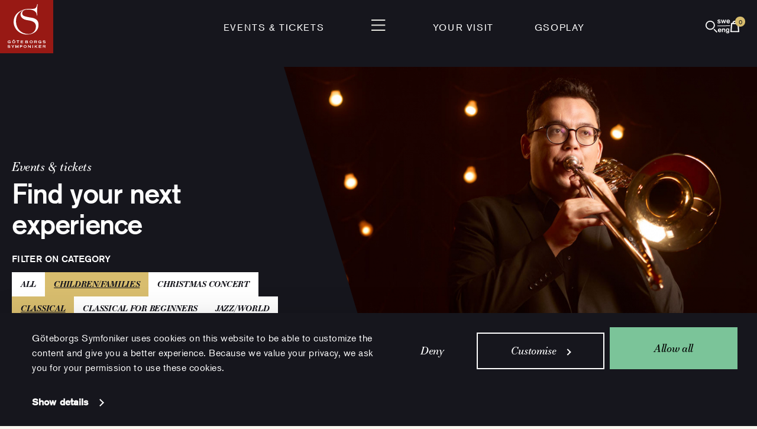

--- FILE ---
content_type: text/html; charset=UTF-8
request_url: https://www.gso.se/en/programme/concerts-2/?offset=48&concert_genre%5B0%5D=337&concert_genre%5B2%5D=32&concert_genre%5B4%5D=29&concert_genre%5B5%5D=21
body_size: 15643
content:
<!doctype html>
<html lang="en-US" class="">
	<head>
		<meta charset="utf-8" />

		<meta name="viewport" content="width=device-width, initial-scale=1.0" />

		<link rel="apple-touch-icon-precomposed" sizes="57x57" href="https://www.gso.se/wp-content/themes/gso-v2/assets/images/icons/apple-touch-icon-57x57.png" />
		<link rel="apple-touch-icon-precomposed" sizes="114x114" href="https://www.gso.se/wp-content/themes/gso-v2/assets/images/icons/apple-touch-icon-114x114.png" />
		<link rel="apple-touch-icon-precomposed" sizes="72x72" href="https://www.gso.se/wp-content/themes/gso-v2/assets/images/icons/apple-touch-icon-72x72.png" />
		<link rel="apple-touch-icon-precomposed" sizes="144x144" href="https://www.gso.se/wp-content/themes/gso-v2/assets/images/icons/apple-touch-icon-144x144.png" />
		<link rel="apple-touch-icon-precomposed" sizes="60x60" href="https://www.gso.se/wp-content/themes/gso-v2/assets/images/icons/apple-touch-icon-60x60.png" />
		<link rel="apple-touch-icon-precomposed" sizes="120x120" href="https://www.gso.se/wp-content/themes/gso-v2/assets/images/icons/apple-touch-icon-120x120.png" />
		<link rel="apple-touch-icon-precomposed" sizes="76x76" href="https://www.gso.se/wp-content/themes/gso-v2/assets/images/icons/apple-touch-icon-76x76.png" />
		<link rel="apple-touch-icon-precomposed" sizes="152x152" href="https://www.gso.se/wp-content/themes/gso-v2/assets/images/icons/apple-touch-icon-152x152.png" />
		<link rel="icon" type="image/png" href="https://www.gso.se/wp-content/themes/gso-v2/assets/images/icons/favicon-196x196.png" sizes="196x196" />
		<link rel="icon" type="image/png" href="https://www.gso.se/wp-content/themes/gso-v2/assets/images/icons/favicon-96x96.png" sizes="96x96" />
		<link rel="icon" type="image/png" href="https://www.gso.se/wp-content/themes/gso-v2/assets/images/icons/favicon-32x32.png" sizes="32x32" />
		<link rel="icon" type="image/png" href="https://www.gso.se/wp-content/themes/gso-v2/assets/images/icons/favicon-16x16.png" sizes="16x16" />
		<link rel="icon" type="image/png" href="https://www.gso.se/wp-content/themes/gso-v2/assets/images/icons/favicon-128.png" sizes="128x128" />
		<meta name="msapplication-TileImage" content="https://www.gso.se/wp-content/themes/gso-v2/assets/images/icons/mstile-144x144.png" />
		<meta name="apple-mobile-web-app-title" content="GSO">
		<meta name="msapplication-square70x70logo" content="https://www.gso.se/wp-content/themes/gso-v2/assets/images/icons/mstile-70x70.png" />
		<meta name="msapplication-square150x150logo" content="https://www.gso.se/wp-content/themes/gso-v2/assets/images/icons/mstile-150x150.png" />
		<meta name="msapplication-wide310x150logo" content="https://www.gso.se/wp-content/themes/gso-v2/assets/images/icons/mstile-310x150.png" />
		<meta name="msapplication-square310x310logo" content="https://www.gso.se/wp-content/themes/gso-v2/assets/images/icons/mstile-310x310.png" />
		<script>
			var ajaxurl = 'https://www.gso.se/wp-admin/admin-ajax.php?lang=en';
			window.siteLanguage= 'en';
			window.languageStrings = {
				emailAddress: 'Email address'
			};
		</script>
		<meta name='robots' content='max-image-preview:large' />
	<style>img:is([sizes="auto" i], [sizes^="auto," i]) { contain-intrinsic-size: 3000px 1500px }</style>
	<link rel="alternate" hreflang="sv-se" href="https://www.gso.se/program/konserter/?offset=48" />
<link rel="alternate" hreflang="en-us" href="https://www.gso.se/en/programme/concerts-2/?offset=48" />
<link rel="alternate" hreflang="x-default" href="https://www.gso.se/program/konserter/?offset=48" />
<link rel='stylesheet' id='wp-block-library-css' href='https://www.gso.se/wp-includes/css/dist/block-library/style.min.css?ver=6.8.3' type='text/css' media='all' />
<style id='classic-theme-styles-inline-css' type='text/css'>
/*! This file is auto-generated */
.wp-block-button__link{color:#fff;background-color:#32373c;border-radius:9999px;box-shadow:none;text-decoration:none;padding:calc(.667em + 2px) calc(1.333em + 2px);font-size:1.125em}.wp-block-file__button{background:#32373c;color:#fff;text-decoration:none}
</style>
<style id='global-styles-inline-css' type='text/css'>
:root{--wp--preset--aspect-ratio--square: 1;--wp--preset--aspect-ratio--4-3: 4/3;--wp--preset--aspect-ratio--3-4: 3/4;--wp--preset--aspect-ratio--3-2: 3/2;--wp--preset--aspect-ratio--2-3: 2/3;--wp--preset--aspect-ratio--16-9: 16/9;--wp--preset--aspect-ratio--9-16: 9/16;--wp--preset--color--black: #000000;--wp--preset--color--cyan-bluish-gray: #abb8c3;--wp--preset--color--white: #ffffff;--wp--preset--color--pale-pink: #f78da7;--wp--preset--color--vivid-red: #cf2e2e;--wp--preset--color--luminous-vivid-orange: #ff6900;--wp--preset--color--luminous-vivid-amber: #fcb900;--wp--preset--color--light-green-cyan: #7bdcb5;--wp--preset--color--vivid-green-cyan: #00d084;--wp--preset--color--pale-cyan-blue: #8ed1fc;--wp--preset--color--vivid-cyan-blue: #0693e3;--wp--preset--color--vivid-purple: #9b51e0;--wp--preset--gradient--vivid-cyan-blue-to-vivid-purple: linear-gradient(135deg,rgba(6,147,227,1) 0%,rgb(155,81,224) 100%);--wp--preset--gradient--light-green-cyan-to-vivid-green-cyan: linear-gradient(135deg,rgb(122,220,180) 0%,rgb(0,208,130) 100%);--wp--preset--gradient--luminous-vivid-amber-to-luminous-vivid-orange: linear-gradient(135deg,rgba(252,185,0,1) 0%,rgba(255,105,0,1) 100%);--wp--preset--gradient--luminous-vivid-orange-to-vivid-red: linear-gradient(135deg,rgba(255,105,0,1) 0%,rgb(207,46,46) 100%);--wp--preset--gradient--very-light-gray-to-cyan-bluish-gray: linear-gradient(135deg,rgb(238,238,238) 0%,rgb(169,184,195) 100%);--wp--preset--gradient--cool-to-warm-spectrum: linear-gradient(135deg,rgb(74,234,220) 0%,rgb(151,120,209) 20%,rgb(207,42,186) 40%,rgb(238,44,130) 60%,rgb(251,105,98) 80%,rgb(254,248,76) 100%);--wp--preset--gradient--blush-light-purple: linear-gradient(135deg,rgb(255,206,236) 0%,rgb(152,150,240) 100%);--wp--preset--gradient--blush-bordeaux: linear-gradient(135deg,rgb(254,205,165) 0%,rgb(254,45,45) 50%,rgb(107,0,62) 100%);--wp--preset--gradient--luminous-dusk: linear-gradient(135deg,rgb(255,203,112) 0%,rgb(199,81,192) 50%,rgb(65,88,208) 100%);--wp--preset--gradient--pale-ocean: linear-gradient(135deg,rgb(255,245,203) 0%,rgb(182,227,212) 50%,rgb(51,167,181) 100%);--wp--preset--gradient--electric-grass: linear-gradient(135deg,rgb(202,248,128) 0%,rgb(113,206,126) 100%);--wp--preset--gradient--midnight: linear-gradient(135deg,rgb(2,3,129) 0%,rgb(40,116,252) 100%);--wp--preset--font-size--small: 13px;--wp--preset--font-size--medium: 20px;--wp--preset--font-size--large: 36px;--wp--preset--font-size--x-large: 42px;--wp--preset--spacing--20: 0.44rem;--wp--preset--spacing--30: 0.67rem;--wp--preset--spacing--40: 1rem;--wp--preset--spacing--50: 1.5rem;--wp--preset--spacing--60: 2.25rem;--wp--preset--spacing--70: 3.38rem;--wp--preset--spacing--80: 5.06rem;--wp--preset--shadow--natural: 6px 6px 9px rgba(0, 0, 0, 0.2);--wp--preset--shadow--deep: 12px 12px 50px rgba(0, 0, 0, 0.4);--wp--preset--shadow--sharp: 6px 6px 0px rgba(0, 0, 0, 0.2);--wp--preset--shadow--outlined: 6px 6px 0px -3px rgba(255, 255, 255, 1), 6px 6px rgba(0, 0, 0, 1);--wp--preset--shadow--crisp: 6px 6px 0px rgba(0, 0, 0, 1);}:where(.is-layout-flex){gap: 0.5em;}:where(.is-layout-grid){gap: 0.5em;}body .is-layout-flex{display: flex;}.is-layout-flex{flex-wrap: wrap;align-items: center;}.is-layout-flex > :is(*, div){margin: 0;}body .is-layout-grid{display: grid;}.is-layout-grid > :is(*, div){margin: 0;}:where(.wp-block-columns.is-layout-flex){gap: 2em;}:where(.wp-block-columns.is-layout-grid){gap: 2em;}:where(.wp-block-post-template.is-layout-flex){gap: 1.25em;}:where(.wp-block-post-template.is-layout-grid){gap: 1.25em;}.has-black-color{color: var(--wp--preset--color--black) !important;}.has-cyan-bluish-gray-color{color: var(--wp--preset--color--cyan-bluish-gray) !important;}.has-white-color{color: var(--wp--preset--color--white) !important;}.has-pale-pink-color{color: var(--wp--preset--color--pale-pink) !important;}.has-vivid-red-color{color: var(--wp--preset--color--vivid-red) !important;}.has-luminous-vivid-orange-color{color: var(--wp--preset--color--luminous-vivid-orange) !important;}.has-luminous-vivid-amber-color{color: var(--wp--preset--color--luminous-vivid-amber) !important;}.has-light-green-cyan-color{color: var(--wp--preset--color--light-green-cyan) !important;}.has-vivid-green-cyan-color{color: var(--wp--preset--color--vivid-green-cyan) !important;}.has-pale-cyan-blue-color{color: var(--wp--preset--color--pale-cyan-blue) !important;}.has-vivid-cyan-blue-color{color: var(--wp--preset--color--vivid-cyan-blue) !important;}.has-vivid-purple-color{color: var(--wp--preset--color--vivid-purple) !important;}.has-black-background-color{background-color: var(--wp--preset--color--black) !important;}.has-cyan-bluish-gray-background-color{background-color: var(--wp--preset--color--cyan-bluish-gray) !important;}.has-white-background-color{background-color: var(--wp--preset--color--white) !important;}.has-pale-pink-background-color{background-color: var(--wp--preset--color--pale-pink) !important;}.has-vivid-red-background-color{background-color: var(--wp--preset--color--vivid-red) !important;}.has-luminous-vivid-orange-background-color{background-color: var(--wp--preset--color--luminous-vivid-orange) !important;}.has-luminous-vivid-amber-background-color{background-color: var(--wp--preset--color--luminous-vivid-amber) !important;}.has-light-green-cyan-background-color{background-color: var(--wp--preset--color--light-green-cyan) !important;}.has-vivid-green-cyan-background-color{background-color: var(--wp--preset--color--vivid-green-cyan) !important;}.has-pale-cyan-blue-background-color{background-color: var(--wp--preset--color--pale-cyan-blue) !important;}.has-vivid-cyan-blue-background-color{background-color: var(--wp--preset--color--vivid-cyan-blue) !important;}.has-vivid-purple-background-color{background-color: var(--wp--preset--color--vivid-purple) !important;}.has-black-border-color{border-color: var(--wp--preset--color--black) !important;}.has-cyan-bluish-gray-border-color{border-color: var(--wp--preset--color--cyan-bluish-gray) !important;}.has-white-border-color{border-color: var(--wp--preset--color--white) !important;}.has-pale-pink-border-color{border-color: var(--wp--preset--color--pale-pink) !important;}.has-vivid-red-border-color{border-color: var(--wp--preset--color--vivid-red) !important;}.has-luminous-vivid-orange-border-color{border-color: var(--wp--preset--color--luminous-vivid-orange) !important;}.has-luminous-vivid-amber-border-color{border-color: var(--wp--preset--color--luminous-vivid-amber) !important;}.has-light-green-cyan-border-color{border-color: var(--wp--preset--color--light-green-cyan) !important;}.has-vivid-green-cyan-border-color{border-color: var(--wp--preset--color--vivid-green-cyan) !important;}.has-pale-cyan-blue-border-color{border-color: var(--wp--preset--color--pale-cyan-blue) !important;}.has-vivid-cyan-blue-border-color{border-color: var(--wp--preset--color--vivid-cyan-blue) !important;}.has-vivid-purple-border-color{border-color: var(--wp--preset--color--vivid-purple) !important;}.has-vivid-cyan-blue-to-vivid-purple-gradient-background{background: var(--wp--preset--gradient--vivid-cyan-blue-to-vivid-purple) !important;}.has-light-green-cyan-to-vivid-green-cyan-gradient-background{background: var(--wp--preset--gradient--light-green-cyan-to-vivid-green-cyan) !important;}.has-luminous-vivid-amber-to-luminous-vivid-orange-gradient-background{background: var(--wp--preset--gradient--luminous-vivid-amber-to-luminous-vivid-orange) !important;}.has-luminous-vivid-orange-to-vivid-red-gradient-background{background: var(--wp--preset--gradient--luminous-vivid-orange-to-vivid-red) !important;}.has-very-light-gray-to-cyan-bluish-gray-gradient-background{background: var(--wp--preset--gradient--very-light-gray-to-cyan-bluish-gray) !important;}.has-cool-to-warm-spectrum-gradient-background{background: var(--wp--preset--gradient--cool-to-warm-spectrum) !important;}.has-blush-light-purple-gradient-background{background: var(--wp--preset--gradient--blush-light-purple) !important;}.has-blush-bordeaux-gradient-background{background: var(--wp--preset--gradient--blush-bordeaux) !important;}.has-luminous-dusk-gradient-background{background: var(--wp--preset--gradient--luminous-dusk) !important;}.has-pale-ocean-gradient-background{background: var(--wp--preset--gradient--pale-ocean) !important;}.has-electric-grass-gradient-background{background: var(--wp--preset--gradient--electric-grass) !important;}.has-midnight-gradient-background{background: var(--wp--preset--gradient--midnight) !important;}.has-small-font-size{font-size: var(--wp--preset--font-size--small) !important;}.has-medium-font-size{font-size: var(--wp--preset--font-size--medium) !important;}.has-large-font-size{font-size: var(--wp--preset--font-size--large) !important;}.has-x-large-font-size{font-size: var(--wp--preset--font-size--x-large) !important;}
:where(.wp-block-post-template.is-layout-flex){gap: 1.25em;}:where(.wp-block-post-template.is-layout-grid){gap: 1.25em;}
:where(.wp-block-columns.is-layout-flex){gap: 2em;}:where(.wp-block-columns.is-layout-grid){gap: 2em;}
:root :where(.wp-block-pullquote){font-size: 1.5em;line-height: 1.6;}
</style>
<link rel='stylesheet' id='contact-form-7-css' href='https://www.gso.se/wp-content/plugins/contact-form-7/includes/css/styles.css?ver=6.0.6' type='text/css' media='all' />
<link rel='stylesheet' id='main-stylesheet-css' href='https://www.gso.se/wp-content/themes/gso-v2/assets/styles/app.css?id=e641d629f8efd3a2441f&#038;ver=6.8.3' type='text/css' media='all' />
<script type="text/javascript" id="main-script-js-extra">
/* <![CDATA[ */
var tpl_url = {"template_url":"https:\/\/www.gso.se\/wp-content\/themes\/gso-v2"};
/* ]]> */
</script>
<script type="text/javascript" src="https://www.gso.se/wp-content/themes/gso-v2/assets/scripts/app.js?id=1b7c58d6480908e4a62a&amp;ver=6.8.3" id="main-script-js"></script>
<link rel="https://api.w.org/" href="https://www.gso.se/en/wp-json/" /><link rel="alternate" title="JSON" type="application/json" href="https://www.gso.se/en/wp-json/wp/v2/pages/5338" /><link rel="alternate" title="oEmbed (JSON)" type="application/json+oembed" href="https://www.gso.se/en/wp-json/oembed/1.0/embed?url=https%3A%2F%2Fwww.gso.se%2Fen%2Fprogramme%2Fconcerts-2%2F" />
<link rel="alternate" title="oEmbed (XML)" type="text/xml+oembed" href="https://www.gso.se/en/wp-json/oembed/1.0/embed?url=https%3A%2F%2Fwww.gso.se%2Fen%2Fprogramme%2Fconcerts-2%2F&#038;format=xml" />
<meta name="generator" content="WPML ver:4.7.6 stt:1,52;" />
<meta name="description" content="Concerts in Gothenburg - find your next experience at the Gothenburg Concert Hall! Classical music, jazz, stand-up comedy, pop, world music, podcasters, and much more.">    <meta property="og:title" content="Find concerts" />
    <meta property="og:type" content="article" />
    <meta property="og:image" content="https://www.gso.se/wp-content/uploads/2026/01/gso-2526-arno03391-2-1920x1254-foto-nadim-elazzeh_750x750_acf_cropped-4.jpg" />
    <meta property="og:image:width" content="750" />
    <meta property="og:image:height" content="750" />
    <meta property="og:description" content="Concerts in Gothenburg - find your next experience at the Gothenburg Concert Hall! Classical music, jazz, stand-up comedy, pop, world music, podcasters, and much more." />
    <meta property="og:site_name" content="Göteborgs Symfoniker" />
  <link rel='canonical' href='https://www.gso.se/en/programme/concerts-2/?offset=48' />

		<title>Find concerts | Gothenburg Concert Hall</title>

	</head>
    <body class="wp-singular page-template page-template-templates page-template-concert-filter page-template-templatesconcert-filter-php page page-id-5338 page-child parent-pageid-4948 wp-theme-gso-v2">

		<!-- Google Tag Manager -->
		<noscript><iframe src="//www.googletagmanager.com/ns.html?id=GTM-TFZHGW"
		height="0" width="0" style="display:none;visibility:hidden"></iframe></noscript>
		<script>(function(w,d,s,l,i){w[l]=w[l]||[];w[l].push({'gtm.start':
		new Date().getTime(),event:'gtm.js'});var f=d.getElementsByTagName(s)[0],
		j=d.createElement(s),dl=l!='dataLayer'?'&l='+l:'';j.async=true;j.src=
		'//www.googletagmanager.com/gtm.js?id='+i+dl;f.parentNode.insertBefore(j,f);
		})(window,document,'script','dataLayer','GTM-TFZHGW');</script>
		<!-- End Google Tag Manager -->
		<header id="page-header">
			<nav id="top-bar" aria-label="Top navigation">
				<a class="top-bar-logo" href="https://www.gso.se/en/" rel="home">
					<img alt="Göteborgs Symfoniker" src="https://www.gso.se/wp-content/themes/gso-v2/assets/images/gso-top-logo.svg?id=c74af9de2077fc8b18cd" />
				</a>

				<div class="top-bar-menu">
					<div class="top-bar-menu-left">
																						<a
		href="/en/programme/concerts/"
		class=""
					>Events &amp; tickets</a>
																												</div>
								<div class="top-bar-menu-center">
								<button aria-controls="site-navigation" aria-expanded="false">
									<img
										src="https://www.gso.se/wp-content/themes/gso-v2/assets/images/menu-open.svg?id=96ccccc55b87a5ea71c5"
										alt="Open menu"
									>
								</button>
								</div>
								<div class="top-bar-menu-right">
																													<a
		href="/en/your-visit/"
		class=""
					>Your visit</a>
																													<a
		href="https://www.gso.se/en/gsoplay/"
		class=""
					>GSOplay</a>
																		</div>
				</div>

				<div class="top-bar-icons">
					<button class="last-seen hidden" aria-controls="header-last-seen" aria-expanded="false">
						<img src="https://www.gso.se/wp-content/themes/gso-v2/assets/images/gso-icons/eye.svg" alt="Last seen">
					</button>
					<button class="search mobile:order-first" aria-controls="site-search" aria-expanded="false">
						<img src="https://www.gso.se/wp-content/themes/gso-v2/assets/images/gso-icons/search.svg" alt="Search">
					</button>
					<a class="language mobile:hidden" href="https://www.gso.se/program/konserter/">
						<img
							src="https://www.gso.se/wp-content/themes/gso-v2/assets/images/gso-icons/lang.svg"
							alt="swe/eng - Switch language to Swedish"
						>
					</a>
					<button class="cart" aria-controls="header-cart" aria-expanded="false">
						<img src="https://www.gso.se/wp-content/themes/gso-v2/assets/images/gso-icons/cart.svg" alt="Cart">
						<span class="badge cart-count hidden">0</span>
					</button>
				</div>
			</nav>

			
			<div id="header-cart">
			    <div class="popover-indicator"></div>
			    <button class="button-close" aria-controls="header-cart" aria-expanded="false">
				<img
				    src="https://www.gso.se/wp-content/themes/gso-v2/assets/images/menu-close.svg?id=33453ec979232c71b75c"
				    alt="Close cart"
				>
			    </button>
					<div class="content" data-currency="SEK" data-iframe-url="https://tickets.gso.se/en/itix" data-locale="en">
					<h6 class="header">Cart</h6>
					<p class="body">Your cart is empty</p>
					<div class="has-items hidden">
						<div class="gso-box-list compact-rows"></div>
						<a
								class="to-cart-checkout"
								href="https://tickets.gso.se/sv/buyingflow/purchase/"
								>Pay</a>
					</div>

				</div>
			</div>

			<div id="header-last-seen">
			    <div class="popover-indicator"></div>
			    <button class="button-close" aria-controls="header-last-seen" aria-expanded="false">
				<img
				    src="https://www.gso.se/wp-content/themes/gso-v2/assets/images/menu-close.svg?id=33453ec979232c71b75c"
				    alt="Close last seen"
				>
			    </button>
			    <div class="content">
					<h6 class="header">Last seen</h6>
					<p class="body">List is empty</p>
					<div class="gso-box-list compact-rows hidden"></div>
			    </div>
			</div>
		</header>

		<nav id="site-navigation" aria-label="Main navigation">
			<div class="site-navigation-bar">
				<div class="site-navigation-bar-icons-left">
					<a class="my-pages"
					   data-subscriber-url="https://www.gso.se/en/web-profile-subscriber/"
					   data-regular-url="https://www.gso.se/en/web-profile/"
					   data-create-profile-url="https://www.gso.se/en/create-webprofile/"
					   href="https://www.gso.se/en/create-webprofile/">
						<img src="https://www.gso.se/wp-content/themes/gso-v2/assets/images/gso-icons/person.svg" alt="My web profile">
						<span>My web profile</span>
					</a>

					<a class="language-small desktop:hidden" href="https://www.gso.se/program/konserter/">
						<img
							src="https://www.gso.se/wp-content/themes/gso-v2/assets/images/gso-icons/lang.svg"
							alt="swe/eng - Switch language to Swedish"
						>
					</a>
				</div>
				<button class="site-navigation-close" aria-controls="site-navigation" aria-expanded="false" aria-label="Close site navigation">
					<img
						src="https://www.gso.se/wp-content/themes/gso-v2/assets/images/menu-close.svg?id=33453ec979232c71b75c"
						alt=""
					>
				</button>
				<div class="site-navigation-bar-icons-right">
					<button class="search" aria-controls="site-search" aria-expanded="false">
						<img src="https://www.gso.se/wp-content/themes/gso-v2/assets/images/gso-icons/search.svg" alt="Search">
					</button>
					<button class="last-seen hidden desktop:hidden" aria-controls="header-last-seen" aria-expanded="false">
						<img src="https://www.gso.se/wp-content/themes/gso-v2/assets/images/gso-icons/eye.svg" alt="Last seen">
					</button>
					<a class="language mobile:hidden" href="https://www.gso.se/program/konserter/">
						<img
							src="https://www.gso.se/wp-content/themes/gso-v2/assets/images/gso-icons/lang.svg"
							alt="swe/eng - Switch language to Swedish"
						>
					</a>
					<button class="cart" aria-controls="header-cart" aria-expanded="false">
						<img src="https://www.gso.se/wp-content/themes/gso-v2/assets/images/gso-icons/cart.svg" alt="Cart">
						<span class="badge cart-count hidden">0</span>
					</button>
				</div>
			</div>
							<ul class="menu site-navigation-content site-navigation-content-desktop">
														
								<li class="site-navigation-content-item ">							<a
		href="https://www.gso.se/en/programme/concerts-2/"
		class=""
					>Events &amp; tickets</a>

													<ul class="menu" >
																																			<li>
											<a
		href="https://www.gso.se/en/programme/gift-card/"
		class=""
					>Gift cards</a>
									</li>
																										<li>
											<a
		href="https://www.gso.se/en/programme/get-a-subscription/"
		class=""
					>Subscriptions</a>
									</li>
																										<li>
											<a
		href="https://www.gso.se/en/programme/ticket-information/"
		class=""
					>Ticket information</a>
									</li>
															</ul>
																						
				</li>				<li class="site-navigation-content-item ">							<a
		href="https://www.gso.se/en/your-visit/"
		class=""
					>Your visit</a>

													<ul class="menu" >
																																			<li>
											<a
		href="https://www.gso.se/en/your-visit/the-experience/"
		class=""
					>The experience</a>
									</li>
																										<li>
											<a
		href="https://www.gso.se/en/your-visit/food-drinks/"
		class=""
					>Food &amp; drink</a>
									</li>
																										<li>
											<a
		href="https://www.gso.se/en/your-visit/accessibility/"
		class=""
					>Accessibility</a>
									</li>
																										<li>
											<a
		href="https://www.gso.se/en/your-visit/a-safe-and-secure-visit/"
		class=""
					>Health &amp; safety</a>
									</li>
															</ul>
																						
				</li>				<li class="site-navigation-content-item gsoplay">							<a
		href="https://www.gso.se/en/gsoplay/"
		class="gsoplay"
					><i class="gso-icon-gsoplay"></i>GSOplay</a>

																						
				</li>				<li class="site-navigation-content-item ">							<a
		href="https://www.gso.se/en/gothenburg-symphony-orchestra/"
		class=""
					>Gothenburg Symphony Orchestra</a>

													<ul class="menu" >
																																			<li>
											<a
		href="https://www.gso.se/en/gothenburg-symphony-orchestra/the-orchestra/"
		class=""
					>The Orchestra</a>
									</li>
																										<li>
											<a
		href="https://www.gso.se/en/gothenburg-symphony-orchestra/conductors/"
		class=""
					>Conductors</a>
									</li>
																										<li>
											<a
		href="https://www.gso.se/en/gothenburg-symphony-orchestra/choirs-ensembles/"
		class=""
					>Choirs &amp; ensembles</a>
									</li>
																										<li>
											<a
		href="https://www.gso.se/en/gothenburg-symphony-orchestra/partners-cooperations/"
		class=""
					>Partners &amp; Cooperations</a>
									</li>
															</ul>
																						
				</li>				<li class="site-navigation-content-item ">							<a
		href="https://www.gso.se/en/gothenburg-concert-hall/"
		class=""
					>The Concert Hall</a>

													<ul class="menu" >
																																			<li>
											<a
		href="https://www.gso.se/en/gothenburg-concert-hall/concert-hall-venues/"
		class=""
					>The Concert Hall venues</a>
									</li>
																										<li>
											<a
		href="https://www.gso.se/en/gothenburg-concert-hall/venue-rentals/"
		class=""
					>Venue rentals</a>
									</li>
																										<li>
											<a
		href="https://www.gso.se/en/gothenburg-concert-hall/art-in-the-concerthall/"
		class=""
					>Art in the Concert Hall</a>
									</li>
																										<li>
											<a
		href="https://www.gso.se/en/gothenburg-concert-hall/organ-in-gothenburg-concert-hall/"
		class=""
					>The Concert Hall Organ</a>
									</li>
															</ul>
																						
				</li>				<li class="site-navigation-content-item ">							<a
		href="https://www.gso.se/en/discover/"
		class=""
					>Discover</a>

													<ul class="menu" >
																																			<li>
											<a
		href="https://www.gso.se/en/discover/composers/"
		class=""
					>Get to know the composers</a>
									</li>
																										<li>
											<a
		href="https://www.gso.se/en/discover/press/"
		class=""
					>Press</a>
									</li>
															</ul>
																						
				</li>				<li class="site-navigation-content-item ">							<a
		href="https://www.gso.se/en/children-youth/"
		class=""
					>Children &amp; Youth</a>

													<ul class="menu" >
																																			<li>
											<a
		href="https://www.gso.se/en/children-youth/school-concerts/"
		class=""
					>School Concerts</a>
									</li>
																										<li>
											<a
		href="https://www.gso.se/en/children-youth/play-and-sing-with-us/"
		class=""
					>Play &amp; sing with us</a>
									</li>
																										<li>
											<a
		href="https://www.gso.se/en/children-youth/play-and-sing-with-us/side-by-side/"
		class=""
					>Side by Side music camp</a>
									</li>
																										<li>
											<a
		href="https://www.gso.se/en/children-youth/for-larare/"
		class=""
					>For Educators</a>
									</li>
																										<li>
											<a
		href="https://www.gso.se/en/children-youth/octomonk/"
		class=""
					>Study with Octomonk</a>
									</li>
																										<li>
											<a
		href="https://www.gso.se/en/children-youth/study-visits/"
		class=""
					>Study Visits</a>
									</li>
															</ul>
																						
				</li>				<li class="site-navigation-content-item ">							<a
		href="https://www.gso.se/en/the-organisation/"
		class=""
					>The Organisation</a>

																						
															<a
		href="https://www.gso.se/en/the-organisation/sustainability/"
		class=""
					>Sustainability</a>

																						
															<a
		href="https://www.gso.se/en/contact-opening-hours/"
		class=""
					>Contact &amp; Opening hours</a>

																						
															<a
		href="https://www.gso.se/en/for-companies/"
		class=""
					>For Corporations</a>

																													</li>
								</ul>
							<ul class="menu site-navigation-content site-navigation-content-mobile">
														
								<li class="site-navigation-content-item ">							<a
		href="https://www.gso.se/en/programme/concerts-2/"
		class=""
				data-submenu-id="site-navigation-submenu-75242" aria-controls="site-navigation-submenu-75242" aria-expanded="false"	>Events &amp; tickets</a>

													<ul class="menu"  id="site-navigation-submenu-75242">
																										<li>
											<a
		href="https://www.gso.se/en/programme/concerts-2/"
		class="mobile-only"
					>Events &amp; tickets</a>
									</li>
																										<li>
											<a
		href="https://www.gso.se/en/programme/gift-card/"
		class=""
					>Gift cards</a>
									</li>
																										<li>
											<a
		href="https://www.gso.se/en/programme/get-a-subscription/"
		class=""
					>Subscriptions</a>
									</li>
																										<li>
											<a
		href="https://www.gso.se/en/programme/ticket-information/"
		class=""
					>Ticket information</a>
									</li>
															</ul>
																						
				</li>				<li class="site-navigation-content-item ">							<a
		href="https://www.gso.se/en/your-visit/"
		class=""
				data-submenu-id="site-navigation-submenu-75257" aria-controls="site-navigation-submenu-75257" aria-expanded="false"	>Your visit</a>

													<ul class="menu"  id="site-navigation-submenu-75257">
																										<li>
											<a
		href="https://www.gso.se/en/your-visit/"
		class="mobile-only"
					>Your visit</a>
									</li>
																										<li>
											<a
		href="https://www.gso.se/en/your-visit/the-experience/"
		class=""
					>The experience</a>
									</li>
																										<li>
											<a
		href="https://www.gso.se/en/your-visit/food-drinks/"
		class=""
					>Food &amp; drink</a>
									</li>
																										<li>
											<a
		href="https://www.gso.se/en/your-visit/accessibility/"
		class=""
					>Accessibility</a>
									</li>
																										<li>
											<a
		href="https://www.gso.se/en/your-visit/a-safe-and-secure-visit/"
		class=""
					>Health &amp; safety</a>
									</li>
															</ul>
																						
				</li>				<li class="site-navigation-content-item gsoplay">							<a
		href="https://www.gso.se/en/gsoplay/"
		class="gsoplay"
					><i class="gso-icon-gsoplay"></i>GSOplay</a>

																						
				</li>				<li class="site-navigation-content-item ">							<a
		href="https://www.gso.se/en/gothenburg-symphony-orchestra/"
		class=""
				data-submenu-id="site-navigation-submenu-75266" aria-controls="site-navigation-submenu-75266" aria-expanded="false"	>Gothenburg Symphony Orchestra</a>

													<ul class="menu"  id="site-navigation-submenu-75266">
																										<li>
											<a
		href="https://www.gso.se/en/gothenburg-symphony-orchestra/"
		class="mobile-only"
					>Gothenburg Symphony Orchestra</a>
									</li>
																										<li>
											<a
		href="https://www.gso.se/en/gothenburg-symphony-orchestra/the-orchestra/"
		class=""
					>The Orchestra</a>
									</li>
																										<li>
											<a
		href="https://www.gso.se/en/gothenburg-symphony-orchestra/conductors/"
		class=""
					>Conductors</a>
									</li>
																										<li>
											<a
		href="https://www.gso.se/en/gothenburg-symphony-orchestra/choirs-ensembles/"
		class=""
					>Choirs &amp; ensembles</a>
									</li>
																										<li>
											<a
		href="https://www.gso.se/en/gothenburg-symphony-orchestra/partners-cooperations/"
		class=""
					>Partners &amp; Cooperations</a>
									</li>
															</ul>
																						
				</li>				<li class="site-navigation-content-item ">							<a
		href="https://www.gso.se/en/gothenburg-concert-hall/"
		class=""
				data-submenu-id="site-navigation-submenu-75297" aria-controls="site-navigation-submenu-75297" aria-expanded="false"	>The Concert Hall</a>

													<ul class="menu"  id="site-navigation-submenu-75297">
																										<li>
											<a
		href="https://www.gso.se/en/gothenburg-concert-hall/"
		class="mobile-only"
					>The Concert Hall</a>
									</li>
																										<li>
											<a
		href="https://www.gso.se/en/gothenburg-concert-hall/concert-hall-venues/"
		class=""
					>The Concert Hall venues</a>
									</li>
																										<li>
											<a
		href="https://www.gso.se/en/gothenburg-concert-hall/venue-rentals/"
		class=""
					>Venue rentals</a>
									</li>
																										<li>
											<a
		href="https://www.gso.se/en/gothenburg-concert-hall/art-in-the-concerthall/"
		class=""
					>Art in the Concert Hall</a>
									</li>
																										<li>
											<a
		href="https://www.gso.se/en/gothenburg-concert-hall/organ-in-gothenburg-concert-hall/"
		class=""
					>The Concert Hall Organ</a>
									</li>
															</ul>
																						
				</li>				<li class="site-navigation-content-item ">							<a
		href="https://www.gso.se/en/discover/"
		class=""
				data-submenu-id="site-navigation-submenu-75328" aria-controls="site-navigation-submenu-75328" aria-expanded="false"	>Discover</a>

													<ul class="menu"  id="site-navigation-submenu-75328">
																										<li>
											<a
		href="https://www.gso.se/en/discover/"
		class="mobile-only"
					>Discover</a>
									</li>
																										<li>
											<a
		href="https://www.gso.se/en/discover/composers/"
		class=""
					>Get to know the composers</a>
									</li>
																										<li>
											<a
		href="https://www.gso.se/en/discover/press/"
		class=""
					>Press</a>
									</li>
															</ul>
																						
				</li>				<li class="site-navigation-content-item ">							<a
		href="https://www.gso.se/en/children-youth/"
		class=""
				data-submenu-id="site-navigation-submenu-75332" aria-controls="site-navigation-submenu-75332" aria-expanded="false"	>Children &amp; Youth</a>

													<ul class="menu"  id="site-navigation-submenu-75332">
																										<li>
											<a
		href="https://www.gso.se/en/children-youth/"
		class="mobile-only"
					>Children &amp; Youth</a>
									</li>
																										<li>
											<a
		href="https://www.gso.se/en/children-youth/school-concerts/"
		class=""
					>School Concerts</a>
									</li>
																										<li>
											<a
		href="https://www.gso.se/en/children-youth/play-and-sing-with-us/"
		class=""
					>Play &amp; sing with us</a>
									</li>
																										<li>
											<a
		href="https://www.gso.se/en/children-youth/play-and-sing-with-us/side-by-side/"
		class=""
					>Side by Side music camp</a>
									</li>
																										<li>
											<a
		href="https://www.gso.se/en/children-youth/for-larare/"
		class=""
					>For Educators</a>
									</li>
																										<li>
											<a
		href="https://www.gso.se/en/children-youth/octomonk/"
		class=""
					>Study with Octomonk</a>
									</li>
																										<li>
											<a
		href="https://www.gso.se/en/children-youth/study-visits/"
		class=""
					>Study Visits</a>
									</li>
															</ul>
																						
				</li>				<li class="site-navigation-content-item ">							<a
		href="https://www.gso.se/en/the-organisation/"
		class=""
					>The Organisation</a>

																						
															<a
		href="https://www.gso.se/en/the-organisation/sustainability/"
		class=""
					>Sustainability</a>

																						
															<a
		href="https://www.gso.se/en/contact-opening-hours/"
		class=""
					>Contact &amp; Opening hours</a>

																						
															<a
		href="https://www.gso.se/en/for-companies/"
		class=""
					>For Corporations</a>

																													</li>
								</ul>
					</nav>

		<div id="site-search">
			<div class="site-search-bar">
				<div class="site-search-bar-icons-left">
				</div>
				<button class="site-search-close" aria-controls="site-search" aria-expanded="false">
					<img
						src="https://www.gso.se/wp-content/themes/gso-v2/assets/images/menu-close.svg?id=33453ec979232c71b75c"
						alt="Close search"
					>
				</button>
				<div class="site-search-bar-icons-right">
				</div>
			</div>

			<div class="site-search-content">
				<div class="gso-block form-search-large">
	<form role="search" method="get" action="https://www.gso.se/en/">
	
	<div class="search-input">
		<label for="1879f327-838b-4173-8be2-c80a7b73b72d-search">
			<img src="https://www.gso.se/wp-content/themes/gso-v2/assets/images/gso-icons/search.svg" alt="Search for:">
		</label>
		<input
			id="1879f327-838b-4173-8be2-c80a7b73b72d-search"
			type="text"
			name="s"
			value=""
			placeholder="I'm looking for.."
			required
		>
	</div>

	<button type="submit">
		Search	</button>
</form>
</div>
				<p>Press ESC to close the search field</p>
			</div>
		</div>

		<header id="page-header-print">
			<img alt="Göteborgs Symfoniker" src="https://www.gso.se/wp-content/themes/gso-v2/assets/images/gso-print-logo.jpg?id=ace102e3cceadd8d9a3b">
		</header>

		<section id="page-container" role="main">

<section class="gso-block hero-medium">
	<div class="media-box">
		<img class="media mobile:hidden" src="https://www.gso.se/wp-content/uploads/2026/01/gso-2526-arno03391-2-1920x1254-foto-nadim-elazzeh_1920x860_acf_cropped.jpg" alt="">
		<img class="media desktop:hidden" src="https://www.gso.se/wp-content/uploads/2026/01/gso-2526-arno03391-2-1920x1254-foto-nadim-elazzeh_1920x860_acf_cropped.jpg" alt="">
	</div>

    <div class="top-shadow"></div>

    <div class="content-box">
		<div class="content">
			<h1 class="header">
				<span class="preheader">Events &amp; tickets</span>
				Find your next experience			</h1>

			<div class="gso-block section-category-filter-buttons">
			<h2 class="header">Filter on category</h2>
		<div class="buttons">
					<a
				href=""
				class=""
							>
				All 			</a>
					<a
				href="?offset=48&#038;concert_genre%5B0%5D=337&#038;concert_genre%5B4%5D=29&#038;concert_genre%5B5%5D=21"
				class="active"
							>
				Children/Families <span class="sr-only">(Active)</span>			</a>
					<a
				href="?offset=48&#038;concert_genre%5B0%5D=337&#038;concert_genre%5B1%5D=32&#038;concert_genre%5B2%5D=29&#038;concert_genre%5B3%5D=21&#038;concert_genre%5B4%5D=353"
				class=""
							>
				Christmas concert 			</a>
					<a
				href="?offset=48&#038;concert_genre%5B0%5D=337&#038;concert_genre%5B2%5D=32&#038;concert_genre%5B5%5D=21"
				class="active"
							>
				Classical <span class="sr-only">(Active)</span>			</a>
					<a
				href="?offset=48&#038;concert_genre%5B0%5D=337&#038;concert_genre%5B1%5D=32&#038;concert_genre%5B2%5D=29&#038;concert_genre%5B3%5D=21&#038;concert_genre%5B4%5D=317"
				class=""
							>
				Classical for beginners 			</a>
					<a
				href="?offset=48&#038;concert_genre%5B0%5D=337&#038;concert_genre%5B1%5D=32&#038;concert_genre%5B2%5D=29&#038;concert_genre%5B3%5D=21&#038;concert_genre%5B4%5D=20"
				class=""
							>
				Jazz/World 			</a>
					<a
				href="?offset=48&#038;concert_genre%5B0%5D=337&#038;concert_genre%5B1%5D=32&#038;concert_genre%5B2%5D=29&#038;concert_genre%5B3%5D=21&#038;concert_genre%5B4%5D=33"
				class=""
							>
				Lecture 			</a>
					<a
				href="?offset=48&#038;concert_genre%5B0%5D=337&#038;concert_genre%5B1%5D=32&#038;concert_genre%5B2%5D=29&#038;concert_genre%5B3%5D=21&#038;concert_genre%5B4%5D=281"
				class=""
							>
				Organ 			</a>
					<a
				href="?offset=48&#038;concert_genre%5B0%5D=337&#038;concert_genre%5B2%5D=32&#038;concert_genre%5B4%5D=29"
				class="active"
							>
				Pop/Rock <span class="sr-only">(Active)</span>			</a>
					<a
				href="?offset=48&#038;concert_genre%5B0%5D=337&#038;concert_genre%5B1%5D=32&#038;concert_genre%5B2%5D=29&#038;concert_genre%5B3%5D=21&#038;concert_genre%5B4%5D=30"
				class=""
							>
				School 			</a>
					<a
				href="?offset=48&#038;concert_genre%5B0%5D=337&#038;concert_genre%5B1%5D=32&#038;concert_genre%5B2%5D=29&#038;concert_genre%5B3%5D=21&#038;concert_genre%5B4%5D=35"
				class=""
							>
				Show/Stand up 			</a>
					<a
				href="?offset=48&#038;concert_genre%5B2%5D=32&#038;concert_genre%5B4%5D=29&#038;concert_genre%5B5%5D=21"
				class="active"
							>
				Gothenburg Symphony <span class="sr-only">(Active)</span>			</a>
			</div>
</div>
		</div>
    </div>
</section>



  <div class="gso-container-center-sm">
    <form method="GET" id="concert-filter-form" class="initially-hidden">
		<button type="button" aria-controls="concert-filter-form" aria-expanded="false">
		  <img src="https://www.gso.se/wp-content/themes/gso-v2/assets/images/arrows/light-up.svg" alt="">
		  Hide advanced search
      </button>

					<input type="hidden" name="concert_genre[]" value="337">
						<input type="hidden" name="concert_genre[]" value="32">
						<input type="hidden" name="concert_genre[]" value="29">
						<input type="hidden" name="concert_genre[]" value="21">
			
      <input type="hidden" name="show_dates" value="">

      <div class="fields">
		  <label>
		    From date			<div class="field">
			  <!--<i class="gso-icon-add-to-calendar"></i>-->

			  <input type="date" name="concert_start" autocomplete="off" value="" >

			</div>
		  </label>
		  <label>To date	<div class="field">
		<!--<i class="gso-icon-add-to-calendar"></i>-->
	  <input type="date" name="concert_end" autocomplete="off" value="" placeholder="">
	</div>
		  </label>
		  <label
			  >Search concert	<div class="field">
	  <i class="gso-icon-search"></i>
	  <input type="text" name="concert_name"  value="" placeholder="">
	</div>
		  </label>
	      </div>


      <div class="checkboxes-and-buttons">
	<label class="sold-out">
	  <input type="checkbox" name="hide_sold_out_concerts" >
	  <span>Hide sold out concerts</span>
	</label>
	<label class="only-gso">
	  <input type="checkbox" name="only_gso" >
	  <span>Only concerts with Gothenburg Symphony</span>
	</label>
	<label class="only-school">
	  <input type="checkbox" name="only_school" >
	  <span>Only school concerts</span>
	</label>

	
	<div class="buttons">
	  <a class="clear-filters" href="?">Clear all filters</a>
	  <button type="submit">Search</button>
	</div>
      </div>
    </form>
    <div class="flex flex-row justify-between items-center mb-[30px]">
      <button type="button" aria-controls="concert-filter-form" aria-expanded="false" class="expanded:hidden">
		  <img src="https://www.gso.se/wp-content/themes/gso-v2/assets/images/arrows/light-down.svg" alt="">
		  Advanced search      </button>
      <div class="show-options flex-grow flex justify-end">
	<a aria-label="Show events" href="?offset=48&concert_genre%5B0%5D=337&concert_genre%5B2%5D=32&concert_genre%5B4%5D=29&concert_genre%5B5%5D=21" data-preserve-scroll-offset class="show-events active"><svg xmlns="http://www.w3.org/2000/svg" width="18.218" height="18.218"><g fill="none" stroke="#16161d" stroke-width="1.5"><path d="M10.41 0h7.808v7.808H10.41z" stroke="none"/><path d="M11.16.75h6.308v6.308H11.16z"/><path d="M0 0h7.808v7.808H0z" stroke="none"/><path d="M.75.75h6.308v6.308H.75z"/><g><path d="M0 10.41h7.808v7.808H0z" stroke="none"/><path d="M.75 11.16h6.308v6.308H.75z"/></g><g><path d="M10.41 10.41h7.808v7.808H10.41z" stroke="none"/><path d="M11.16 11.16h6.308v6.308H11.16z"/></g></g></svg><span>Show events</span></a>
	<a aria-label="Show dates" href="?offset=48&show_dates=1&concert_genre%5B0%5D=337&concert_genre%5B2%5D=32&concert_genre%5B4%5D=29&concert_genre%5B5%5D=21" data-preserve-scroll-offset class="show-dates " ><svg xmlns="http://www.w3.org/2000/svg" width="21.422" height="15.422"><g fill="none" stroke="#16161d" stroke-width="2"><path d="M4.012 7.711h17.411M4.012 1h17.411M4.012 14.422h17.411"/><g><path d="M2.096 7.711H0M2.096 1H0M2.096 14.422H0"/></g></g></svg><span>Show dates</span></a>

      </div>
    </div>
  </div>


  <div class="gso-container-center-sm gso-box-list"><a
  class="gso-block box-subscription-small"
  href="https://www.gso.se/en/programme/concerts/en-kvall-med-joback/"  >

	<div class="media">
		<img src="https://www.gso.se/wp-content/uploads/2025/11/joback-1920x1254-clean-925x604.jpg" alt="">
			</div>

	<div class="content">
		<h5 class="header">En kväll med Jöback</h5>
					<div class="gso-tag color-scheme-gold">3 May 19.30</div>
				<p class="body">				<b>Organizer: Nöjet Konsert</b>  | 				After an acclaimed spring and summer tour, Peter Jöback, together with pianist Nils-Petter Ankarblom, will embark on a Nordic tour in the spring of 2026 with the concept An Evening with Jöback. Age Limit 13 years.</p>
			</div>

	
	<div class="cta-box">
		<span class="cta ">
			Purchase tickets		</span>
	</div>
</a>
<a
  class="gso-block box-subscription-small"
  href="https://www.gso.se/en/programme/concerts/gbg-bruce/"  >

	<div class="media">
		<img src="https://www.gso.se/wp-content/uploads/2025/01/gbg-bruce-37-1920x1254-1-925x604.png" alt="">
			</div>

	<div class="content">
		<h5 class="header">Gbg &lt;3 Bruce</h5>
					<div class="gso-tag color-scheme-gold">8, 9 May</div>
				<p class="body">Join us as the Gothenburg Symphony Orchestra brings together Gothenburg artists for a unique tribute to one of rock music&#039;s great songwriters, storytellers and entertainers: The Boss. </p>
			</div>

			<div class="ribbon color-scheme-grey">Sold out!</div>
	
	<div class="cta-box">
		<span class="cta grey">
			Sold out!		</span>
	</div>
</a>
<a
  class="gso-block box-subscription-small"
  href="https://www.gso.se/en/programme/concerts/ravel-bolero/"  >

	<div class="media">
		<img src="https://www.gso.se/wp-content/uploads/2024/11/francois-leleux-jb05533-jean-baptiste-millot-1920x1254-1-925x604.jpg" alt="">
			</div>

	<div class="content">
		<h5 class="header">Ravel Bolero</h5>
					<div class="gso-tag color-scheme-gold">13 May 19.00</div>
				<p class="body">With its hypnotic power, Ravel’s Bolero is endlessly fascinating. This famous orchestral work grows by the minute, blossoming at last to the fullest in a magnificent climax. François Leleux conducts the orchestra and is the soloist in Haydn’s mysterious Oboe Concerto. </p>
			</div>

	
	<div class="cta-box">
		<span class="cta ">
			Purchase tickets		</span>
	</div>
</a>
<a
  class="gso-block box-subscription-small"
  href="https://www.gso.se/en/programme/concerts/rock-the-opera/"  >

	<div class="media">
		<img src="https://www.gso.se/wp-content/uploads/2025/08/the-rock-the-opera-1920x1254-foto-925x604.jpg" alt="">
			</div>

	<div class="content">
		<h5 class="header">Rock the Opera</h5>
					<div class="gso-tag color-scheme-gold">16 May 20.00</div>
				<p class="body">				<b>Organizer: Prague Classics s.r.o</b>  | 				Come enjoy hits such as Pink Floyd - Echoes, Queen - Don&#039;t Stop Me Now, Deep Purple - Highway Star and many more!</p>
			</div>

	
	<div class="cta-box">
		<span class="cta ">
			Purchase tickets		</span>
	</div>
</a>
<a
  class="gso-block box-subscription-small"
  href="https://www.gso.se/en/programme/concerts/goran-kajfes-subtropic-arkestra/"  >

	<div class="media">
		<img src="https://www.gso.se/wp-content/uploads/2025/01/gorankajfes-2-1920x1254-1-925x604.jpg" alt="">
			</div>

	<div class="content">
		<h5 class="header">Goran Kajfeš Subtropic Arkestra</h5>
					<div class="gso-tag color-scheme-gold">18 May 19.00</div>
				<p class="body">Enter a subtropical landscape with influences from across the globe. With a blend of post-rock and cosmic jazz, trumpet player Goran Kajfeš is a unique feature of the Swedish music scene.</p>
			</div>

	
	<div class="cta-box">
		<span class="cta ">
			Purchase tickets		</span>
	</div>
</a>
<a
  class="gso-block box-subscription-small"
  href="https://www.gso.se/en/programme/concerts/salonen-sinfonia-concertante/"  >

	<div class="media">
		<img src="https://www.gso.se/wp-content/uploads/2024/11/esa-pekkasalonen-credit-minna-hatinen-finnish-national-opera-and-ballet-1-2-1920x1254-narmare-925x604.jpg" alt="">
			</div>

	<div class="content">
		<h5 class="header">Salonen Sinfonia Concertante</h5>
					<div class="gso-tag color-scheme-gold">21, 22 May</div>
				<p class="body">Esa-Pekka Salonen is back with the Gothenburg Symphony Orchestra as conductor and composer! In his Concerto for Organ and Orchestra, he uses every imaginable register – true to his multifaceted artistry. We also hear the dazzling Poème de l’Extase by Scriabin.</p>
			</div>

	
	<div class="cta-box">
		<span class="cta ">
			Purchase tickets		</span>
	</div>
</a>
</div>				  <div class="lg:mt-9"></div>
				  <div class="lg:hidden">
				  			<div class="mt-[100px] mb-[130px]">
				<div class="gso-container-center-sm gso-box-list mt-20 mb-4">
<section class="gso-block box-medium box-medium-image">
			<img class="media" src="https://www.gso.se/wp-content/uploads/2024/06/ai-tone-webb-1920x12541-1.png" alt="Vår AI tone som ler mot kameran i röd skjorta, mörkt hår och med glasögon. Bakgrunden är ingången till Göteborgs Konserthus.">
	
	<a
		class="content group color-scheme-black"
		href="https://www.gso.se/upptack/chatt-tone/"
					>
		<h4 class="header">Discover classical music with AI-Tone</h4>
		<p class="body">Tone loves to give tips on classical music! When you&#039;ve answered a few simple questions, she goes all in to find something that suits you. Say hello to Tone and start a fantastic musical journey - in a whole new way.
</p>

		<span	class="component button-arrow right"
			>
	<span class="">Chat with Tone (in swedish)</span>
	<svg class="arrow right" xmlns="http://www.w3.org/2000/svg" width="46.204" height="18.179"><path d="M35.201 18.179l-.994-.111c.008-.082.876-7.086 7.791-8.978-6.915-1.892-7.783-8.9-7.791-8.978L35.201 0c.04.35 1.083 8.557 10.5 8.557h.5v1l-.5.066c-9.417 0-10.46 8.207-10.5 8.556zM0 8.59h32.41v1H0z"/></svg>
</span>
	</a>
</section>

<section class="gso-block box-small ">
	
	<a
		class="content group color-scheme-gold"
		href="https://www.gso.se/en/your-visit/"
			>
				<h4 class="header">Everything you need to know before your visit</h4>
		<p class="body"><span>Here you will find all the necessary information that you need to know about before your magical visit in the Concert Hall.
</span></p>

		<span	class="component button-arrow right"
			>
	<span class="">Concert experience</span>
	<svg class="arrow right" xmlns="http://www.w3.org/2000/svg" width="46.204" height="18.179"><path d="M35.201 18.179l-.994-.111c.008-.082.876-7.086 7.791-8.978-6.915-1.892-7.783-8.9-7.791-8.978L35.201 0c.04.35 1.083 8.557 10.5 8.557h.5v1l-.5.066c-9.417 0-10.46 8.207-10.5 8.556zM0 8.59h32.41v1H0z"/></svg>
</span>
	</a>
</section>
</div>	</div>
	</div><div class="gso-container-center-sm gso-box-list"><a
  class="gso-block box-subscription-small"
  href="https://www.gso.se/en/programme/concerts/brazilian-swing-with-simone-moreno/"  >

	<div class="media">
		<img src="https://www.gso.se/wp-content/uploads/2024/12/simonemoreno0097-1-miki-1920x1254-1-925x604.jpg" alt="">
			</div>

	<div class="content">
		<h5 class="header">Brazilian swing with Simone Moreno</h5>
					<div class="gso-tag color-scheme-gold">22 May 19.00</div>
				<p class="body">Singer Simone Moreno presents funky swing with her nine-man band. Dive in to this beautiful combination of Afro-Brazilian pop, reggae, soul, samba and Nordic influences.</p>
			</div>

	
	<div class="cta-box">
		<span class="cta ">
			Purchase tickets		</span>
	</div>
</a>
<a
  class="gso-block box-subscription-small"
  href="https://www.gso.se/en/programme/concerts/coffee-music-may-2026/"  >

	<div class="media">
		<img src="https://www.gso.se/wp-content/uploads/2021/11/fikastraket_1920x1254-925x604.jpg" alt="">
			</div>

	<div class="content">
		<h5 class="header">Coffee Music</h5>
					<div class="gso-tag color-scheme-gold">23 May 11.00</div>
				<p class="body">Coffee, sandwich and sweet chamber music with musicians and singers from the Gothenburg Symphony, a collaboration with the Friends of the Gothenburg Symphony.</p>
			</div>

	
	<div class="cta-box">
		<span class="cta ">
			Purchase tickets		</span>
	</div>
</a>
<a
  class="gso-block box-subscription-small"
  href="https://www.gso.se/en/programme/concerts/spring-delight-with-gershwin/"  >

	<div class="media">
		<img src="https://www.gso.se/wp-content/uploads/2024/11/santtu-matias-rouvali-5294-cred-olakjelbye-1920x1254-2-925x604.jpg" alt="">
			</div>

	<div class="content">
		<h5 class="header">Spring Delight with Gershwin</h5>
					<div class="gso-tag color-scheme-gold">27, 28 May</div>
				<p class="body">When spring is at its loveliest, the Gothenburg Symphony Orchestra presents Gershwin’s sensational Piano Concerto with pianist Jean-Yves Thibaudet. We also hear the world premiere of Broström’s new symphony. This magical evening is led by Santtu-Matias Rouvali!</p>
			</div>

	
	<div class="cta-box">
		<span class="cta ">
			Purchase tickets		</span>
	</div>
</a>
<a
  class="gso-block box-subscription-small"
  href="https://www.gso.se/en/programme/concerts/music-for-a-summer-evening/"  >

	<div class="media">
		<img src="https://www.gso.se/wp-content/uploads/2024/12/ensemble-caplet-230527-erik-nissen-johansson-2-1920x1254-1-925x604.jpg" alt="">
			</div>

	<div class="content">
		<h5 class="header">Music for a summer evening</h5>
					<div class="gso-tag color-scheme-gold">31 May 18.00</div>
				<p class="body">Ensemble Caplet consists of harp, flute and strings. Together with singers from the Gothenburg Symphony Vocal Ensemble, they fill the summer evening with achingly beautiful notes of love and the season. </p>
			</div>

	
	<div class="cta-box">
		<span class="cta ">
			Purchase tickets		</span>
	</div>
</a>
<a
  class="gso-block box-subscription-small"
  href="https://www.gso.se/en/programme/concerts/classical-aw-french-summer/"  >

	<div class="media">
		<img src="https://www.gso.se/wp-content/uploads/2024/11/gso-gageego-289-tuulafleivik-fotoannahult-red-hoger-1920x1254-1-925x604.jpg" alt="">
			</div>

	<div class="content">
		<h5 class="header">Classical AW: French Summer</h5>
					<div class="gso-tag color-scheme-gold">3 Jun 18.00</div>
				<p class="body">Conductor Ludovic Morlot drops in from Barcelona to present a concert with a French theme for early summer, together with the Gothenburg Symphony Orchestra. Stop by after work and enjoy a Wednesday evening of mingling and music of perfect format.</p>
			</div>

	
	<div class="cta-box">
		<span class="cta ">
			Purchase tickets		</span>
	</div>
</a>
<a
  class="gso-block box-subscription-small"
  href="https://www.gso.se/en/programme/concerts/nationaldagskonserten-2026/"  >

	<div class="media">
		<img src="https://www.gso.se/wp-content/uploads/2023/11/slottsskogen-23-058a5522-foto-francis-lofvenholm-1920x1254-1-925x604.jpg" alt="">
			</div>

	<div class="content">
		<h5 class="header">National Day Concert 2026</h5>
					<div class="gso-tag color-scheme-gold">6 Jun 14.00</div>
				<p class="body">Gothenburg Symphony Orchestra, choir, conductor Tobias Ringborg and guests plays in beautiful Slottsskogen. A tradition that brings together tens of thousands and becomes a moment for relaxation, community and singing.</p>
			</div>

	
	<div class="cta-box">
		<span class="cta grey">
			Read more		</span>
	</div>
</a>
</div>				  <div class="mt-15 lg:mt-0"></div>
				  <div class="hidden lg:block">
				  			<div class="mt-[100px] mb-[130px]">
				<div class="gso-container-center-sm gso-box-list mt-20 mb-4">
<section class="gso-block box-medium box-medium-image">
			<img class="media" src="https://www.gso.se/wp-content/uploads/2024/06/ai-tone-webb-1920x12541-1.png" alt="Vår AI tone som ler mot kameran i röd skjorta, mörkt hår och med glasögon. Bakgrunden är ingången till Göteborgs Konserthus.">
	
	<a
		class="content group color-scheme-black"
		href="https://www.gso.se/upptack/chatt-tone/"
					>
		<h4 class="header">Discover classical music with AI-Tone</h4>
		<p class="body">Tone loves to give tips on classical music! When you&#039;ve answered a few simple questions, she goes all in to find something that suits you. Say hello to Tone and start a fantastic musical journey - in a whole new way.
</p>

		<span	class="component button-arrow right"
			>
	<span class="">Chat with Tone (in swedish)</span>
	<svg class="arrow right" xmlns="http://www.w3.org/2000/svg" width="46.204" height="18.179"><path d="M35.201 18.179l-.994-.111c.008-.082.876-7.086 7.791-8.978-6.915-1.892-7.783-8.9-7.791-8.978L35.201 0c.04.35 1.083 8.557 10.5 8.557h.5v1l-.5.066c-9.417 0-10.46 8.207-10.5 8.556zM0 8.59h32.41v1H0z"/></svg>
</span>
	</a>
</section>

<section class="gso-block box-small ">
	
	<a
		class="content group color-scheme-gold"
		href="https://www.gso.se/en/your-visit/"
			>
				<h4 class="header">Everything you need to know before your visit</h4>
		<p class="body"><span>Here you will find all the necessary information that you need to know about before your magical visit in the Concert Hall.
</span></p>

		<span	class="component button-arrow right"
			>
	<span class="">Concert experience</span>
	<svg class="arrow right" xmlns="http://www.w3.org/2000/svg" width="46.204" height="18.179"><path d="M35.201 18.179l-.994-.111c.008-.082.876-7.086 7.791-8.978-6.915-1.892-7.783-8.9-7.791-8.978L35.201 0c.04.35 1.083 8.557 10.5 8.557h.5v1l-.5.066c-9.417 0-10.46 8.207-10.5 8.556zM0 8.59h32.41v1H0z"/></svg>
</span>
	</a>
</section>
</div>	</div>
	</div><div class="gso-container-center-sm gso-box-list"><a
  class="gso-block box-subscription-small"
  href="https://www.gso.se/en/programme/concerts/tower-of-power/"  >

	<div class="media">
		<img src="https://www.gso.se/wp-content/uploads/2025/12/tower-3-925x604.jpeg" alt="">
			</div>

	<div class="content">
		<h5 class="header">Tower of Power</h5>
					<div class="gso-tag color-scheme-gold">7 Jun 19.30</div>
				<p class="body">				<b>Organizer: KB West</b>  | 				Tower of Power – the immortal heart of funk and soul – is coming back to Gothenburg! Age limit 13 years</p>
			</div>

	
	<div class="cta-box">
		<span class="cta ">
			Purchase tickets		</span>
	</div>
</a>
<a
  class="gso-block box-subscription-small"
  href="https://www.gso.se/en/programme/concerts/side-by-side-2026-festival-concert/"  >

	<div class="media">
		<img src="https://www.gso.se/wp-content/uploads/2025/01/sbs-289-gso-sbs24-thom-estifanos-festiva-1920x1254-1-925x604.jpg" alt="">
			</div>

	<div class="content">
		<h5 class="header">Side by Side 2026: Festival Concert</h5>
					<div class="gso-tag color-scheme-gold">16 Jun 15.00</div>
				<p class="body">Experience 2000 young musicians and singers from all over the world at the Side by Side music camp as they perform side by side with the Gothenburg Symphony Orchestra in Scandinavium. A highlight for the whole family.</p>
			</div>

	
	<div class="cta-box">
		<span class="cta grey">
			Read more		</span>
	</div>
</a>
<a
  class="gso-block box-subscription-small"
  href="https://www.gso.se/en/programme/concerts/side-by-side-choirs-in-concert/"  >

	<div class="media">
		<img src="https://www.gso.se/wp-content/uploads/2025/03/sbs-416-gso-sbs24-thom-estifanos-choir-1920x1254-1_1920x1254_acf_cropped-925x604.jpg" alt="">
			</div>

	<div class="content">
		<h5 class="header">Side by Side 2026: Choirs in Concert</h5>
					<div class="gso-tag color-scheme-gold">17 Jun 12.30</div>
				<p class="body">The favourite concert for choir lovers! Choirs in Concert brings together all the singers from the Side by Side music camp in a choir concert with over 300 young people on stage. With musicians from the Gothenburg Symphony Orchestra and the Gothenburg Symphony Vocal Ensemble.</p>
			</div>

	
	<div class="cta-box">
		<span class="cta grey">
			Read more		</span>
	</div>
</a>
<a
  class="gso-block box-subscription-small"
  href="https://www.gso.se/en/programme/concerts/side-by-side-2026-closing-concert/"  >

	<div class="media">
		<img src="https://www.gso.se/wp-content/uploads/2025/01/sbs-583-gso-sbs24-thom-estifanos-closing-1920x1254-1-925x604.jpg" alt="">
			</div>

	<div class="content">
		<h5 class="header">Side by Side 2026: Closing Concert</h5>
					<div class="gso-tag color-scheme-gold">17 Jun 19.00</div>
				<p class="body">Closing gala concert in Gothenburg Concert Hall with the Gothenburg Symphony Orchestra, Gothenburg Symphony Vocal Ensemble and orchestras and choirs from advanced level at the Side by Side music camp. Hear masterpieces from the classical world performed by the stars of today and tomorrow.</p>
			</div>

	
	<div class="cta-box">
		<span class="cta grey">
			Read more		</span>
	</div>
</a>
<a
  class="gso-block box-subscription-small"
  href="https://www.gso.se/en/programme/concerts/manfred-manns-earth-band/"  >

	<div class="media">
		<img src="https://www.gso.se/wp-content/uploads/2025/12/mannfred-mann-2-925x604.jpeg" alt="">
			</div>

	<div class="content">
		<h5 class="header">Manfred Mann&#039;s Earth Band</h5>
					<div class="gso-tag color-scheme-gold">8 Nov 19.30</div>
				<p class="body">				<b>Organizer: KB West</b>  | 				Keyboard virtuoso Manfred Mann returns to Gothenburg to treat the audience to timeless song treasures and exuberant playing pleasure with his band!</p>
			</div>

	
	<div class="cta-box">
		<span class="cta ">
			Purchase tickets		</span>
	</div>
</a>
</div>	<div class="gso-container-center text-center mt-17">
		
			<a	class="component button-arrow left"
	href="?offset=24&#038;concert_genre%5B0%5D=337&#038;concert_genre%5B2%5D=32&#038;concert_genre%5B4%5D=29&#038;concert_genre%5B5%5D=21"	rel="http://previous"	>
<svg class="arrow left" xmlns="http://www.w3.org/2000/svg" width="46.204" height="18.18"><path d="M11.003 18.18l.994-.111c-.008-.082-.876-7.086-7.791-8.978 6.915-1.892 7.783-8.9 7.791-8.978l-.994-.112c-.04.35-1.083 8.557-10.5 8.557h-.5v1l.5.066c9.417-.001 10.46 8.207 10.5 8.556z"/><path d="M13.793 8.59h32.41v1h-32.41z"/></svg>	<span class="">Previous page</span>
	
</a>
				</div>
	


		</section>
		<footer id="page-footer" class="mt-20 ">

			<section class="gso-block section-sponsors color-scheme-yellow include-vgr">
	<div class="content">
		<div class="logo volvo">
			<img src="https://www.gso.se/wp-content/themes/gso-v2/assets/images/logos/volvo-2.png" alt="Volvo">
		</div>
		<div class="logo gp">
			<img src="https://www.gso.se/wp-content/themes/gso-v2/assets/images/logos/gp_new.png" alt="Göteborgs-Posten">
		</div>
        <div class="logo stena">
            <img src="https://www.gso.se/wp-content/themes/gso-v2/assets/images/logos/Stenast_svart.png" alt="Stena Stiftelsen för forskning och kultur">
        </div>
					<div class="logo vgr">
								<span>Gothenburg Symphony is a part of</span>
				<a href="https://www.vgregion.se/">
					<img src="https://www.gso.se/wp-content/themes/gso-v2/assets/images/logos/vgr-v2.png" alt="Västra götalandsregionen"/>
				</a>
							</div>
			</div>
</section>
			<div class="footer-panel">
				<div class="footer-content">
					<div class="footer-contact">
						<h5 class="header">Göteborgs Symfoniker</h5>
						<address>
							Konserthuset<br>
							Götaplatsen<br>
							412 56 Göteborg
						</address>

						<p>
							031-726 53 00<br>
							<a href="mailto:biljett@gso.se">biljett@gso.se</a>
						</p>
					</div>

					<nav class="footer-navigation" aria-label="Important links">
														<a
		href="https://www.gso.se/en/contact-opening-hours/"
		class=""
					>Contact &amp; Opening hours</a>
														<a
		href="https://www.gso.se/en/programme/concerts-2/"
		class=""
					>Events &amp; tickets</a>
														<a
		href="https://www.gso.se/en/your-visit/"
		class=""
					>Your visit</a>
														<a
		href="https://www.gso.se/en/programme/ticket-information/"
		class=""
					>Ticket information</a>
														<a
		href="https://www.gso.se/en/gsoplay/"
		class=""
					>GSOplay</a>
														<a
		href="https://www.gso.se/en/gothenburg-symphony-orchestra/partners-cooperations/"
		class=""
					>Partners &amp; Cooperations</a>
														<a
		href="https://www.gso.se/en/discover/press/"
		class=""
					>Press</a>
														<a
		href="https://www.gso.se/en/your-visit/accessibility/"
		class=""
					>Accessibility</a>
														<a
		href="https://www.gso.se/en/programme/terms-and-conditions-tickets/"
		class=""
					>Terms &amp; conditions</a>
														<a
		href="https://www.gso.se/en/the-organisation/personal-data/"
		class=""
					>Privacy &amp; Cookies</a>
														<a
		href="https://www.gso.se/en/the-organisation/careers/"
		class=""
					>Available positions</a>
														<a
		href="https://www.gso.se/en/the-organisation/sustainability/"
		class=""
					>Environmental Certification</a>
											</nav>
					<div class="footer-newsletter">
						<h5 class="header">Come closer to the music</h5>
						<p class="body">Subscribe to our newsletter for all the latest news.</p>

						
<div class="markethype has-dark-background">
	<script async data-cookieconsent="ignore" src="https://forms.markethype.io/client/script.v2.js" onload="mhForm.create({formId:'61f26b3d97faff39309587d2',target:this})"></script>
</div>
					</div>



					<div class="footer-social">
						<a href="https://www.instagram.com/goteborgssymfoniker/" title="Visit us on Instagram">
							<svg xmlns="http://www.w3.org/2000/svg" xmlns:xlink="http://www.w3.org/1999/xlink" preserveAspectRatio="xMidYMid" width="26.09" height="29.156" viewBox="0 0 26.09 29.156">
  <defs>
    <style>
      .cls-1 {
        fill: #000;
        fill-rule: evenodd;
      }
    </style>
  </defs>
  <path d="M24.194,29.147 L1.906,29.147 C0.859,29.147 0.007,28.276 0.007,27.205 L0.007,4.404 C0.007,3.332 0.859,2.461 1.906,2.461 L24.194,2.461 C25.241,2.461 26.093,3.332 26.094,4.404 L26.094,27.204 C26.094,28.275 25.241,29.147 24.194,29.147 ZM24.367,4.404 C24.367,4.308 24.288,4.227 24.194,4.227 L1.906,4.227 C1.812,4.227 1.733,4.308 1.733,4.404 L1.733,27.205 C1.733,27.300 1.812,27.382 1.906,27.382 L24.194,27.381 C24.288,27.381 24.367,27.300 24.367,27.204 L24.367,4.404 ZM13.051,23.630 C8.833,23.630 5.401,20.120 5.401,15.805 C5.401,11.490 8.833,7.979 13.051,7.979 C17.268,7.979 20.699,11.490 20.699,15.805 C20.699,20.119 17.268,23.630 13.051,23.630 ZM13.051,9.745 C9.784,9.745 7.128,12.464 7.128,15.805 C7.128,19.146 9.784,21.864 13.051,21.864 C16.316,21.864 18.973,19.145 18.973,15.805 C18.973,12.464 16.316,9.745 13.051,9.745 ZM5.414,1.758 L2.297,1.758 C1.820,1.758 1.434,1.363 1.434,0.875 C1.434,0.387 1.820,-0.008 2.297,-0.008 L5.414,-0.008 C5.891,-0.008 6.277,0.387 6.277,0.875 C6.277,1.363 5.891,1.758 5.414,1.758 Z" class="cls-1"/>
</svg>
						</a>
						<a href="https://www.facebook.com/GothenburgSymphonyOrchestra" title="Visit us on Facebook">
							<svg xmlns="http://www.w3.org/2000/svg" xmlns:xlink="http://www.w3.org/1999/xlink" preserveAspectRatio="xMidYMid" width="22" height="43" viewBox="0 0 22 43">
  <defs>
    <style>
      .cls-1 {
        fill: #000;
        fill-rule: evenodd;
      }
    </style>
  </defs>
  <path d="M14.350,42.999 L4.184,42.999 L4.184,21.900 L0.000,21.900 L0.000,13.469 L4.184,13.469 L4.184,10.544 C4.184,8.825 4.184,5.625 5.769,3.527 C7.577,1.121 9.935,-0.000 13.188,-0.000 C18.594,-0.000 20.963,0.784 21.061,0.817 L22.000,1.137 L20.572,9.654 L19.320,9.289 C19.305,9.285 17.708,8.828 16.272,8.828 C14.997,8.828 14.350,9.183 14.350,9.881 L14.350,13.469 L21.114,13.469 L20.471,21.900 L14.350,21.900 L14.350,42.999 ZM6.509,40.659 L12.026,40.659 L12.026,19.561 L18.318,19.561 L18.604,15.809 L12.026,15.809 L12.026,9.881 C12.026,8.241 13.141,6.488 16.272,6.488 C17.136,6.488 18.017,6.614 18.702,6.746 L19.362,2.812 C18.290,2.609 16.285,2.339 13.188,2.339 C10.656,2.339 8.992,3.117 7.622,4.940 C6.509,6.413 6.509,9.101 6.509,10.544 L6.509,15.809 L2.325,15.809 L2.325,19.561 L6.509,19.561 L6.509,40.659 Z" class="cls-1"/>
</svg>
						</a>
						<a href="https://www.youtube.com/user/Nationalorkestern" title="Visit us on Youtube">
							<svg xmlns="http://www.w3.org/2000/svg" xmlns:xlink="http://www.w3.org/1999/xlink" preserveAspectRatio="xMidYMid" width="35" height="25" viewBox="0 0 35 25">
  <defs>
    <style>
      .cls-1 {
        fill: #000;
        fill-rule: evenodd;
      }
    </style>
  </defs>
  <path d="M17.499,24.999 L17.495,24.999 C17.138,24.996 8.727,24.916 6.051,24.660 L5.984,24.650 C5.881,24.631 5.740,24.614 5.577,24.595 C4.662,24.485 3.131,24.302 1.887,23.006 C0.741,21.844 0.385,19.528 0.348,19.267 L0.346,19.255 C0.332,19.142 0.004,16.475 0.004,13.758 L0.004,11.222 C0.004,8.500 0.327,5.834 0.341,5.722 L0.343,5.707 C0.379,5.447 0.736,3.130 1.882,1.968 C3.219,0.574 4.692,0.428 5.484,0.350 C5.559,0.342 5.628,0.336 5.689,0.328 L5.727,0.324 C10.384,-0.010 17.420,-0.014 17.491,-0.014 L17.507,-0.014 C17.577,-0.014 24.614,-0.010 29.271,0.324 L29.309,0.328 C29.370,0.336 29.439,0.342 29.513,0.350 C30.305,0.428 31.778,0.574 33.116,1.968 C34.262,3.130 34.618,5.447 34.655,5.707 L34.657,5.720 C34.671,5.832 34.999,8.499 34.999,11.222 L34.999,13.758 C34.999,16.475 34.671,19.142 34.657,19.255 L34.655,19.267 C34.618,19.528 34.261,21.845 33.116,23.006 C31.778,24.401 30.305,24.546 29.513,24.625 C29.438,24.632 29.370,24.639 29.309,24.647 L29.271,24.650 C24.614,24.985 17.573,24.999 17.503,24.999 L17.499,24.999 ZM6.228,23.145 C8.853,23.391 17.277,23.473 17.505,23.475 C17.710,23.475 24.586,23.457 29.143,23.131 C29.209,23.124 29.283,23.116 29.363,23.108 C30.042,23.041 31.069,22.939 32.016,21.949 L32.026,21.940 C32.698,21.261 33.065,19.599 33.143,19.060 C33.160,18.917 33.473,16.317 33.473,13.758 L33.473,11.222 C33.473,8.658 33.161,6.066 33.143,5.915 C33.059,5.339 32.698,3.714 32.026,3.035 L32.016,3.026 C31.069,2.035 30.042,1.934 29.363,1.866 C29.283,1.858 29.209,1.851 29.143,1.843 C24.541,1.514 17.577,1.510 17.507,1.510 L17.491,1.510 C17.421,1.510 10.457,1.514 5.855,1.843 C5.788,1.851 5.715,1.858 5.635,1.866 C4.956,1.934 3.929,2.035 2.981,3.026 L2.972,3.035 C2.300,3.713 1.939,5.336 1.855,5.914 C1.836,6.071 1.530,8.664 1.530,11.222 L1.530,13.758 C1.530,16.314 1.842,18.911 1.860,19.060 C1.944,19.637 2.305,21.261 2.977,21.940 L2.987,21.949 C3.852,22.853 4.954,22.985 5.759,23.081 C5.926,23.101 6.086,23.120 6.228,23.145 ZM13.284,18.075 L13.284,6.180 L24.743,12.148 L13.284,18.075 ZM14.811,8.694 L14.811,15.569 L21.434,12.143 L14.811,8.694 Z" class="cls-1"/>
</svg>
						</a>
						<a href="https://linkedin.com/company/goteborgs-symfoniker-ab" title="Visit us on LinkedIn">
							<svg xmlns="http://www.w3.org/2000/svg" width="35.525" height="35.525" viewBox="0 0 35.525 35.525">
  <g transform="translate(-570.573 -1041.854)">
    <path d="M602.679,1041.854H573.991a3.422,3.422,0,0,0-3.418,3.418v28.689a3.422,3.422,0,0,0,3.418,3.418h28.688a3.422,3.422,0,0,0,3.419-3.418v-28.689A3.423,3.423,0,0,0,602.679,1041.854Zm1.888,32.107a1.89,1.89,0,0,1-1.888,1.887H573.991a1.89,1.89,0,0,1-1.887-1.887v-28.689a1.89,1.89,0,0,1,1.887-1.888h28.688a1.89,1.89,0,0,1,1.888,1.888Z" fill="#000"/>
    <path d="M608.478,1067.408a4.712,4.712,0,0,0-3.6-3.456,7.983,7.983,0,0,0-2.816-.146,5.434,5.434,0,0,0-2.506.947v-.747h-5.709v15.543h5.715l0-2.666c0-1.321,0-2.642,0-3.964v-.2c0-.663.005-1.289.068-1.909a1.741,1.741,0,0,1,2-1.83,1.14,1.14,0,0,1,1.257.936,7.17,7.17,0,0,1,.208,1.674c.018,1.672.015,3.342.012,5.013l0,2.954h5.8v-3.231q0-2.839-.007-5.676A11.4,11.4,0,0,0,608.478,1067.408Zm-1.068,10.662H604.6l0-1.459c0-1.677.007-3.355-.012-5.032a8.735,8.735,0,0,0-.253-2.024,2.607,2.607,0,0,0-2.667-2.062,3.2,3.2,0,0,0-3.523,3.172c-.07.692-.072,1.384-.075,2.053v.2c-.006,1.324,0,2.648,0,3.973v1.172h-2.731V1065.5h2.725v3.016l1.3-1.467c.094-.106.182-.211.269-.313a5.082,5.082,0,0,1,.458-.5,3.8,3.8,0,0,1,2.155-.946,6.5,6.5,0,0,1,2.293.118,3.217,3.217,0,0,1,2.508,2.425,9.975,9.975,0,0,1,.356,2.83q.012,2.836.007,5.67Z" transform="translate(-9.384 -8.827)" fill="#000"/>
    <path d="M581.813,1079.709h5.669v-15.455h-5.669Zm1.492-13.963h2.685v12.471H583.3Z" transform="translate(-4.533 -9.033)" fill="#000"/>
    <path d="M584.561,1052.988a2.962,2.962,0,1,0,2.962,2.962A2.965,2.965,0,0,0,584.561,1052.988Zm0,4.433a1.47,1.47,0,1,1,1.47-1.47A1.472,1.472,0,0,1,584.561,1057.421Z" transform="translate(-4.446 -4.49)" fill="#000"/>
  </g>
</svg>
						</a>
						<a href="https://open.spotify.com/artist/1XaPI6thQ3zTKqIU6sCvd2" title="Visit us on Spotify">
							<svg xmlns="http://www.w3.org/2000/svg" width="35.339" height="35.339" viewBox="0 0 35.339 35.339">
  <g transform="translate(0.875 0.875)">
    <ellipse cx="16.795" cy="16.794" rx="16.795" ry="16.794" transform="translate(0 0)" fill="none" stroke="#000" stroke-linecap="round" stroke-linejoin="round" stroke-width="1.75"/>
    <path d="M8,12.8a13.25,13.25,0,0,1,14.534,1.021" transform="translate(1.193 4.239)" fill="none" stroke="#000" stroke-linecap="round" stroke-linejoin="round" stroke-width="1.75"/>
    <path d="M9,15.654c2.907-1.938,7.751-1.938,9.689.969" transform="translate(2.13 7.254)" fill="none" stroke="#000" stroke-linecap="round" stroke-linejoin="round" stroke-width="1.75"/>
    <path d="M7,10a19.862,19.862,0,0,1,19.379.969" transform="translate(0.255 1.278)" fill="none" stroke="#000" stroke-linecap="round" stroke-linejoin="round" stroke-width="1.75"/>
  </g>
</svg>
						</a>
					</div>

					<p class="footer-copyright" lang="en">
						Copyright &copy; All Rights Reserved Göteborgs Symfoniker
					</p>
				</div>
			</div>

		</footer>

		
		<script type="speculationrules">
{"prefetch":[{"source":"document","where":{"and":[{"href_matches":"\/en\/*"},{"not":{"href_matches":["\/wp-*.php","\/wp-admin\/*","\/wp-content\/uploads\/*","\/wp-content\/*","\/wp-content\/plugins\/*","\/wp-content\/themes\/gso-v2\/*","\/en\/*\\?(.+)"]}},{"not":{"selector_matches":"a[rel~=\"nofollow\"]"}},{"not":{"selector_matches":".no-prefetch, .no-prefetch a"}}]},"eagerness":"conservative"}]}
</script>
<script type="text/javascript" src="https://www.gso.se/wp-includes/js/dist/hooks.min.js?ver=4d63a3d491d11ffd8ac6" id="wp-hooks-js"></script>
<script type="text/javascript" src="https://www.gso.se/wp-includes/js/dist/i18n.min.js?ver=5e580eb46a90c2b997e6" id="wp-i18n-js"></script>
<script type="text/javascript" id="wp-i18n-js-after">
/* <![CDATA[ */
wp.i18n.setLocaleData( { 'text direction\u0004ltr': [ 'ltr' ] } );
/* ]]> */
</script>
<script type="text/javascript" src="https://www.gso.se/wp-content/plugins/contact-form-7/includes/swv/js/index.js?ver=6.0.6" id="swv-js"></script>
<script type="text/javascript" id="contact-form-7-js-before">
/* <![CDATA[ */
var wpcf7 = {
    "api": {
        "root": "https:\/\/www.gso.se\/en\/wp-json\/",
        "namespace": "contact-form-7\/v1"
    },
    "cached": 1
};
/* ]]> */
</script>
<script type="text/javascript" src="https://www.gso.se/wp-content/plugins/contact-form-7/includes/js/index.js?ver=6.0.6" id="contact-form-7-js"></script>
	</body>
</html>

<!--
Performance optimized by W3 Total Cache. Learn more: https://www.boldgrid.com/w3-total-cache/


Served from: www.gso.se @ 2026-01-12 20:09:16 by W3 Total Cache
-->

--- FILE ---
content_type: text/css
request_url: https://www.gso.se/wp-content/themes/gso-v2/assets/styles/app.css?id=e641d629f8efd3a2441f&ver=6.8.3
body_size: 32308
content:
@import url(https://use.typekit.net/esu3mws.css);
@charset "UTF-8";

/*!
 * Pikaday
 * Copyright © 2014 David Bushell | BSD & MIT license | https://dbushell.com/
 */.pika-single{background:#fff;border:1px solid;border-color:#ccc #ccc #bbb;color:#333;display:block;font-family:Helvetica Neue,Helvetica,Arial,sans-serif;position:relative;z-index:9999}.pika-single:after,.pika-single:before{content:" ";display:table}.pika-single:after{clear:both}.pika-single.is-hidden{display:none}.pika-single.is-bound{box-shadow:0 5px 15px -5px rgba(0,0,0,.5);position:absolute}.pika-lendar{float:left;margin:8px;width:240px}.pika-title{position:relative;text-align:center}.pika-label{background-color:#fff;display:inline-block;font-size:14px;font-weight:700;line-height:20px;margin:0;overflow:hidden;padding:5px 3px;position:relative;z-index:9999}.pika-title select{cursor:pointer;left:0;margin:0;opacity:0;position:absolute;top:5px;z-index:9998}.pika-next,.pika-prev{background-color:transparent;background-position:50%;background-repeat:no-repeat;background-size:75% 75%;border:0;cursor:pointer;display:block;height:30px;opacity:.5;outline:none;overflow:hidden;padding:0;position:relative;text-indent:20px;white-space:nowrap;width:20px}.pika-next:hover,.pika-prev:hover{opacity:1}.is-rtl .pika-next,.pika-prev{background-image:url("[data-uri]");float:left}.is-rtl .pika-prev,.pika-next{background-image:url("[data-uri]");float:right}.pika-next.is-disabled,.pika-prev.is-disabled{cursor:default;opacity:.2}.pika-select{display:inline-block}.pika-table{border:0;border-collapse:collapse;border-spacing:0;width:100%}.pika-table td,.pika-table th{padding:0;width:14.285714285714286%}.pika-table th{color:#999;font-size:12px;font-weight:700;line-height:25px;text-align:center}.pika-button{background:#f5f5f5;border:0;box-sizing:border-box;-moz-box-sizing:border-box;color:#666;cursor:pointer;display:block;font-size:12px;height:auto;line-height:15px;margin:0;outline:none;padding:5px;text-align:right;width:100%}.pika-week{color:#999;font-size:11px}.is-today .pika-button{color:#3af;font-weight:700}.has-event .pika-button,.is-selected .pika-button{background:#3af;border-radius:3px;box-shadow:inset 0 1px 3px #178fe5;color:#fff;font-weight:700}.has-event .pika-button{background:#005da9;box-shadow:inset 0 1px 3px #0076c9}.is-disabled .pika-button,.is-inrange .pika-button{background:#d5e9f7}.is-startrange .pika-button{background:#6cb31d;border-radius:3px;box-shadow:none;color:#fff}.is-endrange .pika-button{background:#3af;border-radius:3px;box-shadow:none;color:#fff}.is-disabled .pika-button{color:#999;cursor:default;opacity:.3;pointer-events:none}.is-outside-current-month .pika-button{color:#999;opacity:.3}.is-selection-disabled{cursor:default;pointer-events:none}.pika-button:hover,.pika-row.pick-whole-week:hover .pika-button{background:#ff8000;border-radius:3px;box-shadow:none;color:#fff}.pika-table abbr{border-bottom:none;cursor:help}
/*! tailwindcss v3.0.8 | MIT License | https://tailwindcss.com*/*,:after,:before{border:0 solid;box-sizing:border-box}:after,:before{--tw-content:""}html{-webkit-text-size-adjust:100%;font-family:akzidenz-grotesk,Arial,sans-serif;line-height:1.5;-moz-tab-size:4;-o-tab-size:4;tab-size:4}body{line-height:inherit;margin:0}hr{border-top-width:1px;color:inherit;height:0}abbr:where([title]){-webkit-text-decoration:underline dotted;text-decoration:underline dotted}h1,h2,h3,h4,h5,h6{font-size:inherit;font-weight:inherit}a{color:inherit;text-decoration:inherit}b,strong{font-weight:bolder}code,kbd,pre,samp{font-family:ui-monospace,SFMono-Regular,Menlo,Monaco,Consolas,Liberation Mono,Courier New,monospace;font-size:1em}small{font-size:80%}sub,sup{font-size:75%;line-height:0;position:relative;vertical-align:baseline}sub{bottom:-.25em}sup{top:-.5em}table{border-collapse:collapse;border-color:inherit;text-indent:0}button,input,optgroup,select,textarea{color:inherit;font-family:inherit;font-size:100%;line-height:inherit;margin:0;padding:0}button,select{text-transform:none}[type=button],[type=reset],[type=submit],button{-webkit-appearance:button;background-color:transparent;background-image:none}:-moz-focusring{outline:auto}:-moz-ui-invalid{box-shadow:none}progress{vertical-align:baseline}::-webkit-inner-spin-button,::-webkit-outer-spin-button{height:auto}[type=search]{-webkit-appearance:textfield;outline-offset:-2px}::-webkit-search-decoration{-webkit-appearance:none}::-webkit-file-upload-button{-webkit-appearance:button;font:inherit}summary{display:list-item}blockquote,dd,dl,figure,h1,h2,h3,h4,h5,h6,hr,p,pre{margin:0}fieldset{margin:0}fieldset,legend{padding:0}menu,ol,ul{list-style:none;margin:0;padding:0}textarea{resize:vertical}input::-moz-placeholder,textarea::-moz-placeholder{color:#9ca3af;opacity:1}input:-ms-input-placeholder,textarea:-ms-input-placeholder{color:#9ca3af;opacity:1}input::placeholder,textarea::placeholder{color:#9ca3af;opacity:1}[role=button],button{cursor:pointer}:disabled{cursor:default}audio,canvas,embed,iframe,img,object,svg,video{display:block;vertical-align:middle}img,video{height:auto;max-width:100%}[hidden]{display:none}*,:after,:before{--tw-translate-x:0;--tw-translate-y:0;--tw-rotate:0;--tw-skew-x:0;--tw-skew-y:0;--tw-scale-x:1;--tw-scale-y:1;--tw-transform:translateX(var(--tw-translate-x)) translateY(var(--tw-translate-y)) rotate(var(--tw-rotate)) skewX(var(--tw-skew-x)) skewY(var(--tw-skew-y)) scaleX(var(--tw-scale-x)) scaleY(var(--tw-scale-y));--tw-scroll-snap-strictness:proximity;--tw-ring-offset-shadow:0 0 #0000;--tw-ring-shadow:0 0 #0000;--tw-shadow:0 0 #0000;--tw-shadow-colored:0 0 #0000;--tw-blur:var(--tw-empty,/*!*/ /*!*/);--tw-brightness:var(--tw-empty,/*!*/ /*!*/);--tw-contrast:var(--tw-empty,/*!*/ /*!*/);--tw-grayscale:var(--tw-empty,/*!*/ /*!*/);--tw-hue-rotate:var(--tw-empty,/*!*/ /*!*/);--tw-invert:var(--tw-empty,/*!*/ /*!*/);--tw-saturate:var(--tw-empty,/*!*/ /*!*/);--tw-sepia:var(--tw-empty,/*!*/ /*!*/);--tw-drop-shadow:var(--tw-empty,/*!*/ /*!*/);--tw-filter:var(--tw-blur) var(--tw-brightness) var(--tw-contrast) var(--tw-grayscale) var(--tw-hue-rotate) var(--tw-invert) var(--tw-saturate) var(--tw-sepia) var(--tw-drop-shadow);--tw-backdrop-blur:var(--tw-empty,/*!*/ /*!*/);--tw-backdrop-brightness:var(--tw-empty,/*!*/ /*!*/);--tw-backdrop-contrast:var(--tw-empty,/*!*/ /*!*/);--tw-backdrop-grayscale:var(--tw-empty,/*!*/ /*!*/);--tw-backdrop-hue-rotate:var(--tw-empty,/*!*/ /*!*/);--tw-backdrop-invert:var(--tw-empty,/*!*/ /*!*/);--tw-backdrop-opacity:var(--tw-empty,/*!*/ /*!*/);--tw-backdrop-saturate:var(--tw-empty,/*!*/ /*!*/);--tw-backdrop-sepia:var(--tw-empty,/*!*/ /*!*/);--tw-backdrop-filter:var(--tw-backdrop-blur) var(--tw-backdrop-brightness) var(--tw-backdrop-contrast) var(--tw-backdrop-grayscale) var(--tw-backdrop-hue-rotate) var(--tw-backdrop-invert) var(--tw-backdrop-opacity) var(--tw-backdrop-saturate) var(--tw-backdrop-sepia);border-color:currentColor}.gso-container-center-xxxs{margin-left:auto;margin-right:auto;padding-left:20px;padding-right:20px;width:100%}@media (min-width:1024px){.gso-container-center-xxxs{max-width:570.368px}}@media (min-width:1280px){.gso-container-center-xxxs{max-width:712.96px}}@media (min-width:1536px){.gso-container-center-xxxs{max-width:855.552px}}.gso-container-center-xxs-blog-podiet{margin-left:auto;margin-right:auto;padding-left:20px;padding-right:20px;width:100%}@media (min-width:768px){.gso-container-center-xxs-blog-podiet{max-width:532.224px}}@media (min-width:1024px){.gso-container-center-xxs-blog-podiet{max-width:874px}}@media (min-width:1280px){.gso-container-center-xxs-blog-podiet{max-width:887.04px}}@media (min-width:1536px){.gso-container-center-xxs-blog-podiet{max-width:1064.448px}}.gso-container-center-xxs{margin-left:auto;margin-right:auto;padding-left:20px;padding-right:20px;width:100%}@media (min-width:768px){.gso-container-center-xxs{max-width:532.224px}}@media (min-width:1024px){.gso-container-center-xxs{max-width:709.632px}}@media (min-width:1280px){.gso-container-center-xxs{max-width:887.04px}}@media (min-width:1536px){.gso-container-center-xxs{max-width:1064.448px}}.gso-container-center-xs{margin-left:auto;margin-right:auto;padding-left:20px;padding-right:20px;width:100%}@media (min-width:640px){.gso-container-center-xs{max-width:558.72px}}@media (min-width:768px){.gso-container-center-xs{max-width:670.464px}}@media (min-width:1024px){.gso-container-center-xs{max-width:893.952px}}@media (min-width:1280px){.gso-container-center-xs{max-width:1117.44px}}@media (min-width:1536px){.gso-container-center-xs{max-width:1340.928px}}.gso-container-center-sm{margin-left:auto;margin-right:auto;padding-left:20px;padding-right:20px;width:100%}@media (min-width:640px){.gso-container-center-sm{max-width:599.04px}}@media (min-width:768px){.gso-container-center-sm{max-width:718.848px}}@media (min-width:1024px){.gso-container-center-sm{max-width:958.464px}}@media (min-width:1280px){.gso-container-center-sm{max-width:1198.08px}}@media (min-width:1536px){.gso-container-center-sm{max-width:1437.696px}}.gso-container-center-lg{margin-left:auto;margin-right:auto;padding-left:20px;padding-right:20px;width:100%}@media (min-width:640px){.gso-container-center-lg{max-width:599.04px}}@media (min-width:768px){.gso-container-center-lg{max-width:718.848px}}@media (min-width:1024px){.gso-container-center-lg{max-width:958.464px}}@media (min-width:1280px){.gso-container-center-lg{max-width:1198.08px}}@media (min-width:1536px){.gso-container-center-lg{max-width:1437.696px}}@media (min-width:1850px){.gso-container-center-lg{max-width:1712px}}.gso-container-center{margin-left:auto;margin-right:auto;padding-left:20px;padding-right:20px;width:100%}@media (min-width:640px){.gso-container-center{max-width:640px}}@media (min-width:768px){.gso-container-center{max-width:768px}}@media (min-width:1024px){.gso-container-center{max-width:1024px}}@media (min-width:1280px){.gso-container-center{max-width:1280px}}@media (min-width:1536px){.gso-container-center{max-width:1536px}}.gso-box-list{align-items:stretch;display:grid;gap:16px;grid-template-columns:repeat(auto-fit,calc(8.33333% - 14.66667px));justify-content:center;row-gap:60px}@media (min-width:1024px){.gso-box-list{row-gap:36px}}.gso-box-list.compact-rows{row-gap:16px}@media (min-width:1024px){.gso-box-list.compact-rows{row-gap:16px}}.gso-box-list.auto-fill{grid-template-columns:repeat(auto-fill,calc(8.33333% - 14.66667px))}.gso-container-center-slider{margin-left:20px;margin-right:20px;width:auto}@media (max-width:1023px){.gso-box-list-slider-mobile{align-items:stretch;display:grid;gap:16px;grid-auto-columns:calc(7.14286% - 14.85714px);grid-auto-flow:column;grid-template-columns:none;justify-content:flex-start;margin-left:20px;overflow-x:auto;width:calc(100% - 20px)}.gso-box-list-slider-mobile:after{content:var(--tw-content);display:block;margin-left:-1px;width:1px}.gso-box-list-slider-mobile{--tw-scroll-snap-strictness:mandatory;-ms-overflow-style:none;-ms-scroll-snap-type:x var(--tw-scroll-snap-strictness);scroll-snap-type:x var(--tw-scroll-snap-strictness);scrollbar-width:none}@media (min-width:640px){.gso-box-list-slider-mobile{margin-left:calc(-300px + 50%);width:calc(50% + 300px)}}@media (min-width:768px){.gso-box-list-slider-mobile{margin-left:calc(-364px + 50%);width:calc(50% + 364px)}}.gso-box-list-slider-mobile>*{scroll-snap-align:start}.gso-box-list-slider-mobile::-webkit-scrollbar{display:none}}@media (min-width:1024px){.gso-box-list-slider-desktop,.gso-box-list-slider-desktop-sm,.gso-box-list-slider-desktop-xs{--tw-scroll-snap-strictness:mandatory;-ms-overflow-style:none;align-items:stretch;display:grid;gap:16px;grid-auto-columns:calc(6.25% - 15px);grid-auto-flow:column;grid-template-columns:none;justify-content:flex-start;overflow-x:hidden;-ms-scroll-snap-type:x var(--tw-scroll-snap-strictness);scroll-snap-type:x var(--tw-scroll-snap-strictness);scrollbar-width:none;width:auto}.gso-box-list-slider-desktop-sm>*,.gso-box-list-slider-desktop-xs>*,.gso-box-list-slider-desktop>*{scroll-snap-align:start}.gso-box-list-slider-desktop-sm::-webkit-scrollbar,.gso-box-list-slider-desktop-xs::-webkit-scrollbar,.gso-box-list-slider-desktop::-webkit-scrollbar{display:none}}@media (min-width:640px){.gso-box-list-slider-desktop,.gso-container-center-slider{margin-left:calc(-300px + 50%)}}@media (min-width:768px){.gso-box-list-slider-desktop,.gso-container-center-slider{margin-left:calc(-364px + 50%)}}@media (min-width:1024px){.gso-box-list-slider-desktop,.gso-container-center-slider{margin-left:calc(-492px + 50%)}}@media (min-width:1280px){.gso-box-list-slider-desktop,.gso-container-center-slider{margin-left:calc(-620px + 50%)}}@media (min-width:1536px){.gso-box-list-slider-desktop,.gso-container-center-slider{margin-left:calc(-748px + 50%)}}@media (min-width:1024px){@media (min-width:640px){.gso-box-list-slider-desktop-sm{margin-left:calc(-279.52px + 50%)}}@media (min-width:768px){.gso-box-list-slider-desktop-sm{margin-left:calc(-339.424px + 50%)}}@media (min-width:1024px){.gso-box-list-slider-desktop-sm{margin-left:calc(-459.232px + 50%)}}@media (min-width:1280px){.gso-box-list-slider-desktop-sm{margin-left:calc(-579.04px + 50%)}}@media (min-width:1536px){.gso-box-list-slider-desktop-sm{margin-left:calc(-698.848px + 50%)}}@media (min-width:640px){.gso-box-list-slider-desktop-xs{margin-left:calc(-259.36px + 50%)}}@media (min-width:768px){.gso-box-list-slider-desktop-xs{margin-left:calc(-315.232px + 50%)}}@media (min-width:1024px){.gso-box-list-slider-desktop-xs{margin-left:calc(-426.976px + 50%)}}@media (min-width:1280px){.gso-box-list-slider-desktop-xs{margin-left:calc(-538.72px + 50%)}}@media (min-width:1536px){.gso-box-list-slider-desktop-xs{margin-left:calc(-650.464px + 50%)}}}.button-cta-buy-lg,.button-cta-buy-md,.button-cta-buy-sm{--tw-bg-opacity:1;--tw-text-opacity:1;background-color:rgb(216 40 46/var(--tw-bg-opacity));color:rgb(255 255 255/var(--tw-text-opacity));display:inline-block;padding-left:40px;padding-right:40px;text-align:center;-webkit-text-decoration-line:none;text-decoration-line:none}.button-cta-buy-lg:hover,.button-cta-buy-md:hover,.button-cta-buy-sm:hover{--tw-bg-opacity:1;background-color:rgb(22 22 29/var(--tw-bg-opacity))}.button-cta-buy-lg,.button-cta-buy-md,.button-cta-buy-sm{transition-duration:.3s;transition-property:color,background-color,border-color,fill,stroke,-webkit-text-decoration-color;transition-property:color,background-color,border-color,text-decoration-color,fill,stroke;transition-property:color,background-color,border-color,text-decoration-color,fill,stroke,-webkit-text-decoration-color;transition-timing-function:cubic-bezier(0,0,.2,1)}.button-cta-buy-lg-disabled,.button-cta-buy-md-disabled,.button-cta-buy-sm-disabled{--tw-bg-opacity:1;--tw-text-opacity:1;background-color:rgb(218 218 218/var(--tw-bg-opacity));color:rgb(22 22 29/var(--tw-text-opacity));cursor:not-allowed;display:inline-block;padding-left:40px;padding-right:40px;text-align:center;-webkit-text-decoration-line:none;text-decoration-line:none}.button-cta-buy-lg{font-family:akzidenz-grotesk,Arial,sans-serif;font-size:20px;font-weight:500;letter-spacing:-.6px;line-height:26px;padding-bottom:18px;padding-top:18px}@media (min-width:1024px){.button-cta-buy-lg{font-size:20px;letter-spacing:-.6px;line-height:26px}}.button-cta-buy-lg-disabled{font-family:akzidenz-grotesk,Arial,sans-serif;font-size:20px;font-weight:500;letter-spacing:-.6px;line-height:26px;padding-bottom:18px;padding-top:18px}@media (min-width:1024px){.button-cta-buy-lg-disabled{font-size:20px;letter-spacing:-.6px;line-height:26px}}.button-cta-buy-md{font-family:akzidenz-grotesk,Arial,sans-serif;font-size:18px;font-weight:500;letter-spacing:-.54px;line-height:24px;padding-bottom:14px;padding-top:14px}@media (min-width:1024px){.button-cta-buy-md{font-size:18px;letter-spacing:-.54px;line-height:24px}}.button-cta-buy-md-disabled{font-family:akzidenz-grotesk,Arial,sans-serif;font-size:18px;font-weight:500;letter-spacing:-.54px;line-height:24px;padding-bottom:14px;padding-top:14px}@media (min-width:1024px){.button-cta-buy-md-disabled{font-size:18px;letter-spacing:-.54px;line-height:24px}}.button-cta-buy-sm{font-family:akzidenz-grotesk,Arial,sans-serif;font-size:16px;font-weight:500;letter-spacing:-.48px;line-height:20px;padding-bottom:12px;padding-left:24px!important;padding-right:24px!important;padding-top:12px}@media (min-width:1024px){.button-cta-buy-sm{font-size:16px;letter-spacing:-.48px;line-height:20px}}.button-cta-buy-sm-disabled{font-family:akzidenz-grotesk,Arial,sans-serif;font-size:16px;font-weight:500;letter-spacing:-.48px;line-height:20px;padding-bottom:12px;padding-left:24px!important;padding-right:24px!important;padding-top:12px}@media (min-width:1024px){.button-cta-buy-sm-disabled{font-size:16px;letter-spacing:-.48px;line-height:20px}}.button-cta-editorial{--tw-bg-opacity:1;--tw-text-opacity:1;background-color:rgb(107 172 124/var(--tw-bg-opacity));color:rgb(22 22 29/var(--tw-text-opacity));cursor:pointer;display:inline-block;font-family:essonnes-text,cursive;font-size:18px;font-style:italic;letter-spacing:-.36px;line-height:22px;padding:16px 40px;text-align:center;-webkit-text-decoration-line:none;text-decoration-line:none}@media (min-width:1024px){.button-cta-editorial{font-size:18px;letter-spacing:-.36px;line-height:22px}}.button-cta-editorial:hover{--tw-bg-opacity:1;background-color:rgb(76 154 96/var(--tw-bg-opacity))}.button-cta-editorial{transition-duration:.3s;transition-property:color,background-color,border-color,fill,stroke,-webkit-text-decoration-color;transition-property:color,background-color,border-color,text-decoration-color,fill,stroke;transition-property:color,background-color,border-color,text-decoration-color,fill,stroke,-webkit-text-decoration-color;transition-timing-function:cubic-bezier(0,0,.2,1)}.button-cta-hero{--tw-bg-opacity:1;--tw-text-opacity:1;background-color:rgb(216 189 110/var(--tw-bg-opacity));color:rgb(22 22 29/var(--tw-text-opacity));display:inline-block;font-family:essonnes-text,cursive;font-size:18px;font-style:italic;letter-spacing:-.36px;line-height:20px;-webkit-text-decoration-line:none;text-decoration-line:none}@media (min-width:1024px){.button-cta-hero{font-size:20px;letter-spacing:-.4px;line-height:24px}.button-cta-hero:hover{--tw-bg-opacity:1;--tw-text-opacity:1;background-color:rgb(216 40 46/var(--tw-bg-opacity));color:rgb(255 255 255/var(--tw-text-opacity))}}.button-cta-hero{min-width:280px;padding:16px 24px 16px 16px;text-align:center}@media (min-width:375px){.button-cta-hero{min-width:340px}}@media (min-width:1024px){.button-cta-hero{min-width:360px}.button-cta-hero:hover{min-width:418px;padding-left:16px29px;padding-right:24px29px}}@media (min-width:1536px){.button-cta-hero{min-width:400px;padding-bottom:20px;padding-top:20px}.button-cta-hero:hover{min-width:458px}}.button-cta-hero{transition-duration:.3s;transition-property:all;transition-timing-function:cubic-bezier(0,0,.2,1)}@media (prefers-reduced-motion:reduce){.button-cta-hero{transition-duration:.15s;transition-property:color,background-color,border-color,fill,stroke,-webkit-text-decoration-color;transition-property:color,background-color,border-color,text-decoration-color,fill,stroke;transition-property:color,background-color,border-color,text-decoration-color,fill,stroke,-webkit-text-decoration-color;transition-timing-function:cubic-bezier(.4,0,.2,1)}}.button-cta-hero{-webkit-clip-path:polygon(0 0,calc(100% - 24px) 0,100% 100%,0 100%);clip-path:polygon(0 0,calc(100% - 24px) 0,100% 100%,0 100%)}@media (min-width:1024px){.button-cta-hero{font-size:clamp(18px,calc(14px + .39063vw),20px)!important;letter-spacing:clamp(-.4px,calc(-.28px - .00781vw),-.36px)!important;line-height:clamp(20px,calc(12px + .78125vw),24px)!important;min-height:0;min-width:clamp(360px,calc(280px + 7.8125vw),400px)!important;padding-bottom:clamp(20px,calc(280px + 7.8125vw),16px)!important;padding-top:clamp(20px,calc(280px + 7.8125vw),16px)!important}}.button-cta-hero-search{--tw-bg-opacity:1;--tw-text-opacity:1;background-color:rgb(216 189 110/var(--tw-bg-opacity));color:rgb(22 22 29/var(--tw-text-opacity));display:inline-block;font-family:essonnes-text,cursive;font-size:18px;font-style:italic;letter-spacing:-.36px;line-height:20px;-webkit-text-decoration-line:none;text-decoration-line:none}@media (min-width:1024px){.button-cta-hero-search{font-size:20px;letter-spacing:-.4px;line-height:24px}.button-cta-hero-search:hover{--tw-bg-opacity:1;--tw-text-opacity:1;background-color:rgb(216 40 46/var(--tw-bg-opacity));color:rgb(255 255 255/var(--tw-text-opacity))}}.button-cta-hero-search{-webkit-clip-path:polygon(0 0,calc(100% - 24px) 0,100% 100%,0 100%);clip-path:polygon(0 0,calc(100% - 24px) 0,100% 100%,0 100%);min-width:177px;padding:12px 24px 12px 16px;text-align:center;transition-duration:.3s;transition-property:color,background-color,border-color,fill,stroke,-webkit-text-decoration-color;transition-property:color,background-color,border-color,text-decoration-color,fill,stroke;transition-property:color,background-color,border-color,text-decoration-color,fill,stroke,-webkit-text-decoration-color;transition-timing-function:cubic-bezier(0,0,.2,1)}.gso-tag,.gso-tag-no-icon{align-items:center;display:inline-flex;font-family:akzidenz-grotesk,Arial,sans-serif;font-size:16px;font-style:normal;font-weight:500;height:44px;letter-spacing:0;line-height:20px;margin-left:24px;padding-left:20px;padding-right:20px;position:relative;text-transform:uppercase}.gso-tag-no-icon.gso-tag:before,.gso-tag.gso-tag:before{--tw-content:"";background-color:inherit;-webkit-clip-path:path("M 20, 0 a 20, 22, 0, 0, 1, -20, 22 a 20, 22, 0, 0, 1,  20, 22 L 44, 44 L 44, 0 Z");clip-path:path("M 20, 0 a 20, 22, 0, 0, 1, -20, 22 a 20, 22, 0, 0, 1,  20, 22 L 44, 44 L 44, 0 Z");content:var(--tw-content);display:block;height:44px;left:-23.5px;margin-top:-22px;position:absolute;top:50%;width:24px}.ribbon{--tw-rotate:-30deg;align-items:center;display:flex;font-weight:400;height:42px;justify-content:center;left:0;line-height:24px;margin-left:-30%;margin-top:8.3%;padding-left:20px;padding-right:20px;position:absolute;text-align:center;text-transform:none;top:0;transform:var(--tw-transform);width:100%}.header-related-events,.ribbon{font-family:essonnes-text,cursive;font-size:20px;font-style:italic;letter-spacing:-.4px}.header-related-events{--tw-bg-opacity:1;--tw-text-opacity:1;background-color:rgb(216 189 110/var(--tw-bg-opacity));color:rgb(22 22 29/var(--tw-text-opacity));display:inline-block;font-weight:700;line-height:28px;margin-bottom:20px;margin-right:31px;min-height:57px;padding:15px 21px 14px;position:relative;text-align:left;width:auto}@media (min-width:1024px){.header-related-events{display:block;font-size:clamp(20px,15.4285714286px + .4464285714vw,24px);letter-spacing:clamp(-.48px,-.3085714286px - .0089285714vw,-.4px);line-height:clamp(28px,13.1428571429px + 1.4508928571vw,41px);margin-bottom:-140px;margin-right:calc(134px + 5.4%);min-height:245px;padding-bottom:157px;padding-left:calc(155px + 5.4%);padding-top:47px;text-align:center}}.header-related-events:after{--tw-content:"";background-color:inherit;content:var(--tw-content);height:57px;left:calc(100% - .5px);margin-top:-28.5px;position:absolute;top:50%;width:31px}@media (min-width:1024px){.header-related-events:after{height:245px;margin-top:-122.5px;width:134px}}.header-related-events:after{-webkit-clip-path:path("M 0, 0 a 31, 28.5, 0, 0, 0,  31, 28.5 a 31, 28.5, 0, 0, 0, -31, 28.5 L 0, 57 L 0, 0 Z");clip-path:path("M 0, 0 a 31, 28.5, 0, 0, 0,  31, 28.5 a 31, 28.5, 0, 0, 0, -31, 28.5 L 0, 57 L 0, 0 Z")}@media (min-width:1024px){.header-related-events:after{-webkit-clip-path:path("M 0, 0 a 134, 122.5, 0, 0, 0,  134, 122.5 a 134, 122.5, 0, 0, 0, -134, 122.5 L 0, 245 L 0, 0 Z");clip-path:path("M 0, 0 a 134, 122.5, 0, 0, 0,  134, 122.5 a 134, 122.5, 0, 0, 0, -134, 122.5 L 0, 245 L 0, 0 Z")}}.header-divider{align-items:center;-moz-column-gap:18px;column-gap:18px;display:grid;font-family:essonnes-text,cursive;font-size:20px;font-style:italic;font-weight:700;grid-template-columns:1fr auto 1fr;letter-spacing:-.4px;line-height:28px;width:100%}@media (min-width:1024px){.header-divider{-moz-column-gap:31px;column-gap:31px;font-size:clamp(20px,15.4285714286px + .4464285714vw,24px);letter-spacing:clamp(-.48px,-.3085714286px - .0089285714vw,-.4px);line-height:clamp(28px,13.1428571429px + 1.4508928571vw,41px)}}.header-divider:after,.header-divider:before{--tw-border-opacity:1;border-bottom-width:.5px;border-color:rgb(22 22 29/var(--tw-border-opacity));content:"";display:block;margin-top:3px}html.gsoplay .header-divider:after,html.gsoplay .header-divider:before{--tw-border-opacity:1;border-color:rgb(255 255 255/var(--tw-border-opacity))}.header-divider.header-divider-large{-moz-column-gap:18px;column-gap:18px;font-family:essonnes-text,cursive;font-size:34px;font-style:italic;font-weight:400;letter-spacing:-.68px;line-height:39px}@media (min-width:1024px){.header-divider.header-divider-large{-moz-column-gap:51px;column-gap:51px;font-size:44px;letter-spacing:-.88px;line-height:49px}}.header-divider.header-divider-large:after,.header-divider.header-divider-large:before{margin-top:8px}@media (min-width:1024px){.header-divider.header-divider-large:after,.header-divider.header-divider-large:before{margin-top:10px}}.sr-only{clip:rect(0,0,0,0);border-width:0;height:1px;margin:-1px;overflow:hidden;padding:0;position:absolute;white-space:nowrap;width:1px}.visible{visibility:visible}.static{position:static}.relative{position:relative}.col-span-12{grid-column:span 12/span 12}.my-10{margin-bottom:40px;margin-top:40px}.my-8{margin-bottom:32px;margin-top:32px}.my-\[90px\]{margin-bottom:90px;margin-top:90px}.my-3{margin-bottom:12px;margin-top:12px}.my-4{margin-bottom:16px;margin-top:16px}.my-20{margin-bottom:80px}.mt-20,.my-20{margin-top:80px}.mb-2{margin-bottom:8px}.mb-9{margin-bottom:36px}.mb-13{margin-bottom:52px}.mb-15{margin-bottom:60px}.mb-\[64px\]{margin-bottom:64px}.mb-20{margin-bottom:80px}.ml-14{margin-left:56px}.mt-6{margin-top:24px}.mt-12{margin-top:48px}.mt-15{margin-top:60px}.mt-17{margin-top:68px}.mb-5{margin-bottom:20px}.mt-13{margin-top:52px}.mb-\[22px\]{margin-bottom:22px}.mb-3{margin-bottom:12px}.mb-10{margin-bottom:40px}.mt-1{margin-top:4px}.mb-4{margin-bottom:16px}.mb-6{margin-bottom:24px}.mt-10{margin-top:40px}.mt-\[100px\]{margin-top:100px}.mb-\[130px\]{margin-bottom:130px}.ml-0{margin-left:0}.mt-25{margin-top:100px}.mb-\[10px\]{margin-bottom:10px}.mb-\[30px\]{margin-bottom:30px}.mt-18{margin-top:72px}.mt-11{margin-top:44px}.mb-14{margin-bottom:56px}.mt-9{margin-top:36px}.mb-11{margin-bottom:44px}.block{display:block}.flex{display:flex}.table{display:table}.grid{display:grid}.contents{display:contents}.hidden{display:none}.h-2{height:8px}.h-\[450px\]{height:450px}.min-h-\[350px\]{min-height:350px}.w-full{width:100%}.w-3{width:12px}.max-w-\[600px\]{max-width:600px}.flex-none{flex:none}.flex-grow,.grow{flex-grow:1}.grow-\[3\]{flex-grow:3}.grow-\[1\]{flex-grow:1}.transform{transform:var(--tw-transform)}.cursor-pointer{cursor:pointer}.resize{resize:both}.grid-cols-balanced{grid-template-columns:1fr auto 1fr}.flex-row{flex-direction:row}.flex-col{flex-direction:column}.items-start{align-items:flex-start}.items-end{align-items:flex-end}.items-center{align-items:center}.justify-end{justify-content:flex-end}.justify-center{justify-content:center}.justify-between{justify-content:space-between}.gap-y-5{row-gap:20px}.space-x-3>:not([hidden])~:not([hidden]){--tw-space-x-reverse:0;margin-left:calc(12px*(1 - var(--tw-space-x-reverse)));margin-right:calc(12px*var(--tw-space-x-reverse))}.space-y-10>:not([hidden])~:not([hidden]){--tw-space-y-reverse:0;margin-bottom:calc(40px*var(--tw-space-y-reverse));margin-top:calc(40px*(1 - var(--tw-space-y-reverse)))}.space-x-4>:not([hidden])~:not([hidden]){--tw-space-x-reverse:0;margin-left:calc(16px*(1 - var(--tw-space-x-reverse)));margin-right:calc(16px*var(--tw-space-x-reverse))}.space-x-6>:not([hidden])~:not([hidden]){--tw-space-x-reverse:0;margin-left:calc(24px*(1 - var(--tw-space-x-reverse)));margin-right:calc(24px*var(--tw-space-x-reverse))}.justify-self-end{justify-self:end}.bg-fire-engine-red{--tw-bg-opacity:1;background-color:rgb(216 40 46/var(--tw-bg-opacity))}.stroke-current{stroke:currentColor}.py-\[18px\]{padding-bottom:18px;padding-top:18px}.text-center{text-align:center}.text-right{text-align:right}.font-sans{font-family:akzidenz-grotesk,Arial,sans-serif}.text-\[20px\]{font-size:20px}.font-normal{font-weight:400}.font-medium{font-weight:500}.uppercase{text-transform:uppercase}.leading-\[29px\]{line-height:29px}.text-apache{--tw-text-opacity:1;color:rgb(216 189 110/var(--tw-text-opacity))}.invert{--tw-invert:invert(100%)}.filter,.invert{filter:var(--tw-filter)}.char-style-h3{font-family:akzidenz-grotesk,Arial,sans-serif;font-size:28px;font-weight:500;letter-spacing:-.56px;line-height:34px}@media (min-width:1024px){.char-style-h3{font-size:clamp(28px,21.1428571429px + .6696428571vw,34px);letter-spacing:clamp(-.68px,-.4228571429px - .0133928571vw,-.56px);line-height:clamp(34px,28.2857142857px + .5580357143vw,39px)}}.char-style-h6{font-family:essonnes-text,cursive;font-size:20px;font-style:italic;font-weight:700;letter-spacing:-.4px;line-height:28px}@media (min-width:1024px){.char-style-h6{font-size:clamp(20px,15.4285714286px + .4464285714vw,24px);letter-spacing:clamp(-.48px,-.3085714286px - .0089285714vw,-.4px);line-height:clamp(28px,13.1428571429px + 1.4508928571vw,41px)}}.char-style-quote{font-family:essonnes-text,cursive;font-size:20px;font-style:italic;font-weight:700;letter-spacing:0;line-height:28px}@media (min-width:1024px){.char-style-quote{font-size:24px;letter-spacing:0;line-height:32px}}.char-style-caption{font-family:essonnes-text,cursive;font-size:16px;font-style:italic;letter-spacing:0;line-height:23px}@media (min-width:1024px){.char-style-caption{font-size:16px;letter-spacing:0;line-height:23px}}@media (min-width:768px){.md\:gso-container-center-xxs{margin-left:auto;margin-right:auto;padding-left:20px;padding-right:20px;width:100%}@media (min-width:768px){.md\:gso-container-center-xxs{max-width:532.224px}}@media (min-width:1024px){.md\:gso-container-center-xxs{max-width:709.632px}}@media (min-width:1280px){.md\:gso-container-center-xxs{max-width:887.04px}}@media (min-width:1536px){.md\:gso-container-center-xxs{max-width:1064.448px}}.md\:col-span-6{grid-column:span 6/span 6}}@media (max-width:1023px){.mobile\:order-first{order:-9999}.mobile\:hidden{display:none}.mobile\:max-w-\[calc\(100\%-40px\)\]{max-width:calc(100% - 40px)}}@media (min-width:1024px){.desktop\:gso-container-center-xs{margin-left:auto;margin-right:auto;padding-left:20px;padding-right:20px;width:100%}@media (min-width:640px){.desktop\:gso-container-center-xs{max-width:558.72px}}@media (min-width:768px){.desktop\:gso-container-center-xs{max-width:670.464px}}@media (min-width:1024px){.desktop\:gso-container-center-xs{max-width:893.952px}}@media (min-width:1280px){.desktop\:gso-container-center-xs{max-width:1117.44px}}@media (min-width:1536px){.desktop\:gso-container-center-xs{max-width:1340.928px}}.desktop\:gso-box-list{align-items:stretch;display:grid;gap:16px;grid-template-columns:repeat(auto-fit,calc(8.33333% - 14.66667px));justify-content:center;row-gap:60px}@media (min-width:1024px){.desktop\:gso-box-list{row-gap:36px}}.desktop\:gso-box-list.compact-rows{row-gap:16px}@media (min-width:1024px){.desktop\:gso-box-list.compact-rows{row-gap:16px}}.desktop\:gso-box-list.auto-fill{grid-template-columns:repeat(auto-fill,calc(8.33333% - 14.66667px))}.desktop\:mb-0{margin-bottom:0}.desktop\:ml-14{margin-left:56px}.desktop\:mb-8{margin-bottom:32px}.desktop\:block{display:block}.desktop\:hidden{display:none}.desktop\:flex-grow{flex-grow:1}.desktop\:flex-row{flex-direction:row}.desktop\:items-end{align-items:flex-end}.desktop\:justify-end{justify-content:flex-end}.desktop\:justify-between{justify-content:space-between}.lg\:mb-20{margin-bottom:80px}.lg\:mb-18{margin-bottom:72px}.lg\:mb-15{margin-bottom:60px}.lg\:mt-9{margin-top:36px}.lg\:mt-0{margin-top:0}.lg\:mt-\[148px\]{margin-top:148px}.lg\:mt-20{margin-top:80px}.lg\:mr-22{margin-right:88px}.lg\:mt-18{margin-top:72px}.lg\:mb-22{margin-bottom:88px}.lg\:mt-25{margin-top:100px}.lg\:block{display:block}.lg\:hidden{display:none}.lg\:flex-grow{flex-grow:1}.lg\:gap-y-10{row-gap:40px}.lg\:text-right{text-align:right}}@media (min-width:1280px){.xl\:col-span-4{grid-column:span 4/span 4}}.pikaday-gso-v2.pika-single{background:none;border:none;color:#333;display:inline-block;vertical-align:top}.pikaday-gso-v2.pika-single tbody tr:nth-child(2n){background:#fff}.pikaday-gso-v2 .pika-lendar{background-color:#fff;margin:0;padding:40px 40px 20px;width:auto}.pikaday-gso-v2 .pika-title{margin:0 -15px;top:-15px}.pikaday-gso-v2 .pika-prev{background-image:url("[data-uri]")}.pikaday-gso-v2 .pika-next{background-image:url("[data-uri]")}.pikaday-gso-v2 .pika-label{font-family:akzidenz-grotesk,Arial,sans-serif;font-size:16px;font-weight:500}.pikaday-gso-v2 .pika-lendar thead{display:none}.pikaday-gso-v2 .pika-lendar tbody{border:none}.pikaday-gso-v2 .pika-lendar tbody td{padding:3px}.pikaday-gso-v2 .pika-button{background:#fff;border-radius:100%;color:#333;font-size:16px;height:32px;line-height:16px;text-align:center;width:32px}.pikaday-gso-v2 .is-outside-current-month .pika-button{color:#888}.pikaday-gso-v2 .pika-button:hover{background:#f4f4f4}.pikaday-gso-v2 .has-event .pika-button{background:#e4e4e4}.pikaday-gso-v2 .is-today .pika-button{background:#de2334;color:#fff}.pikaday-gso-v2 .is-selected .pika-button{background:#ba0b20;box-shadow:none;color:#fff}body{background-color:rgb(249 247 240/var(--tw-bg-opacity));color:rgb(22 22 29/var(--tw-text-opacity));font-family:akzidenz-grotesk,Arial,sans-serif;font-size:18px;letter-spacing:0;line-height:28px}body,html.gsoplay body{--tw-bg-opacity:1;--tw-text-opacity:1}html.gsoplay body{background-color:rgb(22 22 29/var(--tw-bg-opacity));color:rgb(255 255 255/var(--tw-text-opacity))}body .margin-box{margin-top:110px}body .h1,body h1{font-family:akzidenz-grotesk,Arial,sans-serif;font-size:44px;font-weight:500;letter-spacing:-1.32px;line-height:50px}@media (min-width:1024px){body .h1,body h1{font-size:clamp(44px,32.5714285714px + 1.1160714286vw,54px);letter-spacing:clamp(-1.62px,-.9771428571px - .0334821429vw,-1.32px);line-height:clamp(50px,38.5714285714px + 1.1160714286vw,60px)}}body .h2,body h2{font-family:akzidenz-grotesk,Arial,sans-serif;font-size:34px;font-weight:500;letter-spacing:-.68px;line-height:39px}@media (min-width:1024px){body .h2,body h2{font-size:clamp(34px,22.5714285714px + 1.1160714286vw,44px);letter-spacing:clamp(-.88px,-.4514285714px - .0223214286vw,-.68px);line-height:clamp(39px,27.5714285714px + 1.1160714286vw,49px)}}body .h3,body h3{font-family:akzidenz-grotesk,Arial,sans-serif;font-size:28px;font-weight:500;letter-spacing:-.56px;line-height:34px}@media (min-width:1024px){body .h3,body h3{font-size:clamp(28px,21.1428571429px + .6696428571vw,34px);letter-spacing:clamp(-.68px,-.4228571429px - .0133928571vw,-.56px);line-height:clamp(34px,28.2857142857px + .5580357143vw,39px)}}body .h4,body h4{font-family:akzidenz-grotesk,Arial,sans-serif;font-size:24px;font-weight:500;letter-spacing:-.48px;line-height:29px}@media (min-width:1024px){body .h4,body h4{font-size:clamp(24px,19.4285714286px + .4464285714vw,28px);letter-spacing:clamp(-.56px,-.3885714286px - .0089285714vw,-.48px);line-height:clamp(29px,23.2857142857px + .5580357143vw,34px)}}body .h5,body h5{font-family:akzidenz-grotesk,Arial,sans-serif;font-size:20px;font-weight:500;letter-spacing:-.4px;line-height:28px}@media (min-width:1024px){body .h5,body h5{font-size:clamp(20px,15.4285714286px + .4464285714vw,24px);letter-spacing:clamp(-.48px,-.3085714286px - .0089285714vw,-.4px);line-height:clamp(28px,26.8571428571px + .1116071429vw,29px)}}body .h6,body h6{font-family:essonnes-text,cursive;font-size:20px;font-style:italic;font-weight:700;letter-spacing:-.4px;line-height:28px}@media (min-width:1024px){body .h6,body h6{font-size:clamp(20px,15.4285714286px + .4464285714vw,24px);letter-spacing:clamp(-.48px,-.3085714286px - .0089285714vw,-.4px);line-height:clamp(28px,13.1428571429px + 1.4508928571vw,41px)}}body .h6.divider,body h6.divider{align-items:center;display:grid;grid-template-columns:1fr auto 1fr;margin-bottom:16px;text-align:center;width:100%}@media (min-width:1024px){body .h6.divider,body h6.divider{margin-bottom:21px}}body .h6.divider:before,body h6.divider:before{margin-right:20px}body .h6.divider:after,body .h6.divider:before,body h6.divider:after,body h6.divider:before{--tw-border-opacity:1;border-bottom-width:1px;border-color:rgb(22 22 29/var(--tw-border-opacity));content:var(--tw-content);display:block;height:6px}body .h6.divider:after,body h6.divider:after{margin-left:16px}@media (min-width:1024px){body .h6.divider:before,body h6.divider:before{content:var(--tw-content);height:8px;margin-right:40px}body .h6.divider:after,body h6.divider:after{content:var(--tw-content);height:8px;margin-left:36px}}html.gsoplay body .h6.divider:after,html.gsoplay body .h6.divider:before,html.gsoplay body h6.divider:after,html.gsoplay body h6.divider:before{--tw-border-opacity:1;border-color:rgb(255 255 255/var(--tw-border-opacity));content:var(--tw-content)}body address{font-style:normal}body .gso-the-content a,body p a{-webkit-text-decoration-line:underline;text-decoration-line:underline}body .gso-the-content .button,body p .button{--tw-bg-opacity:1;--tw-text-opacity:1;background-color:rgb(107 172 124/var(--tw-bg-opacity));color:rgb(22 22 29/var(--tw-text-opacity));cursor:pointer;display:inline-block;font-family:essonnes-text,cursive;font-size:18px;font-style:italic;letter-spacing:-.36px;line-height:22px;padding:16px 40px;text-align:center;-webkit-text-decoration-line:none;text-decoration-line:none;transition-duration:.3s;transition-property:color,background-color,border-color,fill,stroke,-webkit-text-decoration-color;transition-property:color,background-color,border-color,text-decoration-color,fill,stroke;transition-property:color,background-color,border-color,text-decoration-color,fill,stroke,-webkit-text-decoration-color;transition-timing-function:cubic-bezier(0,0,.2,1)}@media (min-width:1024px){body .gso-the-content .button,body p .button{font-size:18px;letter-spacing:-.36px;line-height:22px}}body .gso-the-content .button:hover,body p .button:hover{--tw-bg-opacity:1;background-color:rgb(76 154 96/var(--tw-bg-opacity))}body .gso-the-content .button,body p .button{display:table}body .gso-the-content a.buy-button,body p a.buy-button{--tw-bg-opacity:1;--tw-text-opacity:1;background-color:rgb(216 40 46/var(--tw-bg-opacity));color:rgb(255 255 255/var(--tw-text-opacity));display:inline-block;padding-left:40px;padding-right:40px;text-align:center;-webkit-text-decoration-line:none;text-decoration-line:none;transition-duration:.3s;transition-property:color,background-color,border-color,fill,stroke,-webkit-text-decoration-color;transition-property:color,background-color,border-color,text-decoration-color,fill,stroke;transition-property:color,background-color,border-color,text-decoration-color,fill,stroke,-webkit-text-decoration-color;transition-timing-function:cubic-bezier(0,0,.2,1)}body .gso-the-content a.buy-button:hover,body p a.buy-button:hover{--tw-bg-opacity:1;background-color:rgb(22 22 29/var(--tw-bg-opacity))}body .gso-the-content a.buy-button,body p a.buy-button{font-family:akzidenz-grotesk,Arial,sans-serif;font-size:20px;font-weight:500;letter-spacing:-.6px;line-height:26px;padding-bottom:18px;padding-top:18px}@media (min-width:1024px){body .gso-the-content a.buy-button,body p a.buy-button{font-size:20px;letter-spacing:-.6px;line-height:26px}}body .gso-the-content a.buy-button,body p a.buy-button{display:table}@media (min-width:1024px){body .series-benefits,body .two-col{-moz-column-count:2;column-count:2}body .series-benefits li,body .two-col li{-moz-column-break-inside:avoid;break-inside:avoid-column;display:table}}body strong{font-weight:500}body ul:not(.list-plain):not(.series-benefits):not(.menu){margin-bottom:60px}body ul:not(.list-plain):not(.series-benefits):not(.menu) li{font-weight:400;margin-bottom:4px;padding-left:20px}body ul:not(.list-plain):not(.series-benefits):not(.menu) li:before{--tw-bg-opacity:1;--tw-content:"";background-color:rgb(216 189 110/var(--tw-bg-opacity));border-radius:9999px;content:var(--tw-content);display:inline-block;height:9px;margin-left:-20px;margin-right:8px;position:relative;top:-2px;width:9px}body hr{--tw-border-opacity:1;border-color:rgb(216 189 110/var(--tw-border-opacity))}body input:focus:not(input[type=checkbox]){outline:2px solid transparent;outline-offset:2px}.wpcf7-not-valid-tip{color:#a11111}@media screen{html body.admin-bar #page-header{margin-top:32px}}@media screen and (max-width:782px){html body.admin-bar #page-header{margin-top:46px}}@media screen{html body.admin-bar #page-container{margin-top:32px}}@media screen and (max-width:782px){html body.admin-bar #page-container{margin-top:46px}}@media screen and (max-width:600px){html #wpadminbar{position:fixed}}html.gsoplay body #page-container{padding-top:129px}@media (min-width:1024px){html.gsoplay body #page-container{padding-top:135px}}@media (min-width:1280px){html.gsoplay body #page-container{padding-top:155px}}html #wpadminbar{z-index:8000!important}body{display:flex;flex-direction:column;min-height:100vh;overflow-x:hidden}.wpcf7-form input[type=email],.wpcf7-form input[type=text],.wpcf7-form textarea{--tw-border-opacity:1;border-color:rgb(22 22 29/var(--tw-border-opacity));border-width:1px;padding:4px;width:100%}#site-navigation .site-navigation-bar .site-navigation-bar-icons-left a,#site-navigation .site-navigation-bar .site-navigation-bar-icons-left button,#site-navigation .site-navigation-bar .site-navigation-bar-icons-right a,#site-navigation .site-navigation-bar .site-navigation-bar-icons-right button,#top-bar .top-bar-icons a,#top-bar .top-bar-icons button{flex:none}#site-navigation .site-navigation-bar .site-navigation-bar-icons-left a img,#site-navigation .site-navigation-bar .site-navigation-bar-icons-left button img,#site-navigation .site-navigation-bar .site-navigation-bar-icons-right a img,#site-navigation .site-navigation-bar .site-navigation-bar-icons-right button img,#top-bar .top-bar-icons a img,#top-bar .top-bar-icons button img{--tw-invert:invert(100%);filter:var(--tw-filter)}#site-navigation .site-navigation-bar .site-navigation-bar-icons-left a.my-pages img,#site-navigation .site-navigation-bar .site-navigation-bar-icons-left button.my-pages img,#site-navigation .site-navigation-bar .site-navigation-bar-icons-right a.my-pages img,#site-navigation .site-navigation-bar .site-navigation-bar-icons-right button.my-pages img,#top-bar .top-bar-icons a.my-pages img,#top-bar .top-bar-icons button.my-pages img{height:auto;width:13px}@media (min-width:1024px){#site-navigation .site-navigation-bar .site-navigation-bar-icons-left a.my-pages img,#site-navigation .site-navigation-bar .site-navigation-bar-icons-left button.my-pages img,#site-navigation .site-navigation-bar .site-navigation-bar-icons-right a.my-pages img,#site-navigation .site-navigation-bar .site-navigation-bar-icons-right button.my-pages img,#top-bar .top-bar-icons a.my-pages img,#top-bar .top-bar-icons button.my-pages img{width:12px}}@media (max-width:1023px){#site-navigation .site-navigation-bar .site-navigation-bar-icons-left a.my-pages span,#site-navigation .site-navigation-bar .site-navigation-bar-icons-left button.my-pages span,#site-navigation .site-navigation-bar .site-navigation-bar-icons-right a.my-pages span,#site-navigation .site-navigation-bar .site-navigation-bar-icons-right button.my-pages span,#top-bar .top-bar-icons a.my-pages span,#top-bar .top-bar-icons button.my-pages span{display:none}}@media (min-width:1024px){#site-navigation .site-navigation-bar .site-navigation-bar-icons-left a.my-pages,#site-navigation .site-navigation-bar .site-navigation-bar-icons-left button.my-pages,#site-navigation .site-navigation-bar .site-navigation-bar-icons-right a.my-pages,#site-navigation .site-navigation-bar .site-navigation-bar-icons-right button.my-pages,#top-bar .top-bar-icons a.my-pages,#top-bar .top-bar-icons button.my-pages{--tw-border-opacity:1;align-items:center;border-color:rgb(255 255 255/var(--tw-border-opacity));border-radius:9999px;border-width:1px;display:flex;font-family:akzidenz-grotesk,Arial,sans-serif;font-size:16px;font-style:normal;font-weight:500;gap:16px;letter-spacing:-.32px;line-height:20px;padding-bottom:14px;padding-left:32px;padding-right:32px;padding-top:16px;-webkit-text-decoration-line:none;text-decoration-line:none;text-transform:none}}#site-navigation .site-navigation-bar .site-navigation-bar-icons-left a.last-seen img,#site-navigation .site-navigation-bar .site-navigation-bar-icons-left button.last-seen img,#site-navigation .site-navigation-bar .site-navigation-bar-icons-right a.last-seen img,#site-navigation .site-navigation-bar .site-navigation-bar-icons-right button.last-seen img,#top-bar .top-bar-icons a.last-seen img,#top-bar .top-bar-icons button.last-seen img{height:auto;width:26px}#site-navigation .site-navigation-bar .site-navigation-bar-icons-left a.search img,#site-navigation .site-navigation-bar .site-navigation-bar-icons-left button.search img,#site-navigation .site-navigation-bar .site-navigation-bar-icons-right a.search img,#site-navigation .site-navigation-bar .site-navigation-bar-icons-right button.search img,#top-bar .top-bar-icons a.search img,#top-bar .top-bar-icons button.search img{height:auto;width:20px}#site-navigation .site-navigation-bar .site-navigation-bar-icons-left a.language img,#site-navigation .site-navigation-bar .site-navigation-bar-icons-left button.language img,#site-navigation .site-navigation-bar .site-navigation-bar-icons-right a.language img,#site-navigation .site-navigation-bar .site-navigation-bar-icons-right button.language img,#top-bar .top-bar-icons a.language img,#top-bar .top-bar-icons button.language img{height:auto;width:22px}#site-navigation .site-navigation-bar .site-navigation-bar-icons-left a.language-small img,#site-navigation .site-navigation-bar .site-navigation-bar-icons-left button.language-small img,#site-navigation .site-navigation-bar .site-navigation-bar-icons-right a.language-small img,#site-navigation .site-navigation-bar .site-navigation-bar-icons-right button.language-small img,#top-bar .top-bar-icons a.language-small img,#top-bar .top-bar-icons button.language-small img{height:auto;width:18px}#site-navigation .site-navigation-bar .site-navigation-bar-icons-left a.cart,#site-navigation .site-navigation-bar .site-navigation-bar-icons-left button.cart,#site-navigation .site-navigation-bar .site-navigation-bar-icons-right a.cart,#site-navigation .site-navigation-bar .site-navigation-bar-icons-right button.cart,#top-bar .top-bar-icons a.cart,#top-bar .top-bar-icons button.cart{padding-right:10px;position:relative}#site-navigation .site-navigation-bar .site-navigation-bar-icons-left a.cart img,#site-navigation .site-navigation-bar .site-navigation-bar-icons-left button.cart img,#site-navigation .site-navigation-bar .site-navigation-bar-icons-right a.cart img,#site-navigation .site-navigation-bar .site-navigation-bar-icons-right button.cart img,#top-bar .top-bar-icons a.cart img,#top-bar .top-bar-icons button.cart img{height:auto;width:15px}#site-navigation .site-navigation-bar .site-navigation-bar-icons-left a.cart .badge,#site-navigation .site-navigation-bar .site-navigation-bar-icons-left button.cart .badge,#site-navigation .site-navigation-bar .site-navigation-bar-icons-right a.cart .badge,#site-navigation .site-navigation-bar .site-navigation-bar-icons-right button.cart .badge,#top-bar .top-bar-icons a.cart .badge,#top-bar .top-bar-icons button.cart .badge{--tw-bg-opacity:1;--tw-text-opacity:1;background-color:rgb(216 189 110/var(--tw-bg-opacity));border-radius:9999px;color:rgb(22 22 29/var(--tw-text-opacity));font-family:akzidenz-grotesk,Arial,sans-serif;font-size:11px;font-style:normal;font-weight:400;height:17px;letter-spacing:-.22px;line-height:17px;position:absolute;right:0;text-align:center;text-transform:none;top:-7px;width:17px}#page-header-print{display:none}@media print{#page-header-print{display:block}}#page-header-print{margin-left:auto;margin-right:auto;padding-left:20px;padding-right:20px;width:100%}@media (min-width:640px){#page-header-print{max-width:640px}}@media (min-width:768px){#page-header-print{max-width:768px}}@media (min-width:1024px){#page-header-print{max-width:1024px}}@media (min-width:1280px){#page-header-print{max-width:1280px}}@media (min-width:1536px){#page-header-print{max-width:1536px}}#page-header-print{padding-bottom:20px;padding-top:20px}#page-header-print img{height:auto;width:130px}#page-container{flex:1 1 0%}#page-header{left:0;position:fixed;right:0;top:0;z-index:8000}@media print{#page-header{display:none}}#top-bar{--tw-text-opacity:1;align-items:center;color:rgb(255 255 255/var(--tw-text-opacity));display:grid;grid-template-columns:1fr auto 1fr}#top-bar a{font-family:akzidenz-grotesk,Arial,sans-serif;font-size:16px;font-weight:400;letter-spacing:1.6px;line-height:20px;-webkit-text-decoration-line:none;text-decoration-line:none;text-transform:uppercase}@media (min-width:1024px){#top-bar a{font-size:16px;letter-spacing:1.6px;line-height:20px}}html.gsoplay #top-bar,html[data-scroll] #top-bar{--tw-bg-opacity:1;background-color:rgb(22 22 29/var(--tw-bg-opacity))}#top-bar .top-bar-logo{justify-self:start}#top-bar .top-bar-logo img{height:69px;transition-duration:.3s;transition-property:height;transition-timing-function:cubic-bezier(0,0,.2,1);width:auto}@media (min-width:1024px){#top-bar .top-bar-logo img{height:70px}}@media (min-width:1280px){#top-bar .top-bar-logo img{height:90px}html[data-scroll] #top-bar .top-bar-logo img{height:70px}html[data-scroll="0"] #top-bar .top-bar-logo img,html[data-scroll="1"] #top-bar .top-bar-logo img,html[data-scroll="2"] #top-bar .top-bar-logo img,html[data-scroll="3"] #top-bar .top-bar-logo img,html[data-scroll="4"] #top-bar .top-bar-logo img,html[data-scroll="5"] #top-bar .top-bar-logo img,html[data-scroll="6"] #top-bar .top-bar-logo img,html[data-scroll="7"] #top-bar .top-bar-logo img,html[data-scroll="8"] #top-bar .top-bar-logo img,html[data-scroll="9"] #top-bar .top-bar-logo img,html[data-scroll="10"] #top-bar .top-bar-logo img,html[data-scroll="11"] #top-bar .top-bar-logo img,html[data-scroll="12"] #top-bar .top-bar-logo img,html[data-scroll="13"] #top-bar .top-bar-logo img,html[data-scroll="14"] #top-bar .top-bar-logo img,html[data-scroll="15"] #top-bar .top-bar-logo img,html[data-scroll="16"] #top-bar .top-bar-logo img,html[data-scroll="17"] #top-bar .top-bar-logo img,html[data-scroll="18"] #top-bar .top-bar-logo img,html[data-scroll="19"] #top-bar .top-bar-logo img{height:90px}}#top-bar .top-bar-menu{align-items:center;display:grid;grid-template-columns:1fr auto 1fr;justify-self:center}#top-bar .top-bar-menu .top-bar-menu-left>:not([hidden])~:not([hidden]){--tw-space-x-reverse:0;margin-left:calc(32px*(1 - var(--tw-space-x-reverse)));margin-right:calc(32px*var(--tw-space-x-reverse))}#top-bar .top-bar-menu .top-bar-menu-left{justify-self:end}@media (max-width:1023px){#top-bar .top-bar-menu .top-bar-menu-left{display:none}}@media (min-width:1280px){#top-bar .top-bar-menu .top-bar-menu-left>:not([hidden])~:not([hidden]){--tw-space-x-reverse:0;margin-left:calc(64px*(1 - var(--tw-space-x-reverse)));margin-right:calc(64px*var(--tw-space-x-reverse))}}#top-bar .top-bar-menu .top-bar-menu-center{grid-column-start:2;justify-self:center}@media (max-width:1023px){#top-bar .top-bar-menu .top-bar-menu-center{margin-left:16px;margin-right:16px}}@media (min-width:1024px){#top-bar .top-bar-menu .top-bar-menu-center{margin-left:48px;margin-right:48px}}@media (min-width:1280px){#top-bar .top-bar-menu .top-bar-menu-center{margin-left:80px;margin-right:80px}}#top-bar .top-bar-menu .top-bar-menu-center button{--tw-invert:invert(100%);filter:var(--tw-filter)}#top-bar .top-bar-menu .top-bar-menu-right>:not([hidden])~:not([hidden]){--tw-space-x-reverse:0;margin-left:calc(32px*(1 - var(--tw-space-x-reverse)));margin-right:calc(32px*var(--tw-space-x-reverse))}#top-bar .top-bar-menu .top-bar-menu-right{justify-self:start}@media (max-width:1023px){#top-bar .top-bar-menu .top-bar-menu-right{display:none}}@media (min-width:1280px){#top-bar .top-bar-menu .top-bar-menu-right>:not([hidden])~:not([hidden]){--tw-space-x-reverse:0;margin-left:calc(64px*(1 - var(--tw-space-x-reverse)));margin-right:calc(64px*var(--tw-space-x-reverse))}}#top-bar .top-bar-icons{justify-self:end;padding-right:20px}@media (min-width:1280px){#top-bar .top-bar-icons{padding-right:20px}}#top-bar .top-bar-icons{align-items:center;-moz-column-gap:16px;column-gap:16px;display:flex;flex-direction:row}@media (min-width:1024px){#top-bar .top-bar-icons{-moz-column-gap:32px;column-gap:32px}}html:not(.header-cart-expanded) #header-cart{display:none}@media (max-width:1023px){html.header-cart-expanded body{overflow-y:hidden}html.header-cart-expanded #page-header{bottom:0;left:0;right:0;top:0}}html:not(.header-last-seen-expanded) #header-last-seen{display:none}@media (max-width:1023px){html.header-last-seen-expanded body{overflow-y:hidden}html.header-last-seen-expanded #page-header{bottom:0;left:0;right:0;top:0}}#header-cart,#header-last-seen{--tw-bg-opacity:1;--tw-text-opacity:1;align-items:center;background-color:rgb(255 255 255/var(--tw-bg-opacity));color:rgb(22 22 29/var(--tw-text-opacity));display:flex;flex-direction:column;position:absolute;z-index:9000}#header-cart .to-cart-checkout,#header-last-seen .to-cart-checkout{--tw-bg-opacity:1;--tw-text-opacity:1;background-color:rgb(216 40 46/var(--tw-bg-opacity));color:rgb(255 255 255/var(--tw-text-opacity));display:inline-block;padding-left:40px;padding-right:40px;text-align:center;-webkit-text-decoration-line:none;text-decoration-line:none;transition-duration:.3s;transition-property:color,background-color,border-color,fill,stroke,-webkit-text-decoration-color;transition-property:color,background-color,border-color,text-decoration-color,fill,stroke;transition-property:color,background-color,border-color,text-decoration-color,fill,stroke,-webkit-text-decoration-color;transition-timing-function:cubic-bezier(0,0,.2,1)}#header-cart .to-cart-checkout:hover,#header-last-seen .to-cart-checkout:hover{--tw-bg-opacity:1;background-color:rgb(22 22 29/var(--tw-bg-opacity))}#header-cart .to-cart-checkout,#header-last-seen .to-cart-checkout{font-family:akzidenz-grotesk,Arial,sans-serif;font-size:16px;font-weight:500;letter-spacing:-.48px;line-height:20px;padding-bottom:12px;padding-left:24px!important;padding-right:24px!important;padding-top:12px}@media (min-width:1024px){#header-cart .to-cart-checkout,#header-last-seen .to-cart-checkout{font-size:16px;letter-spacing:-.48px;line-height:20px}}#header-cart .to-cart-checkout,#header-last-seen .to-cart-checkout{margin-top:16px;padding-bottom:22px;padding-top:22px;width:100%}@media (min-width:1024px){#header-cart .to-cart-checkout,#header-last-seen .to-cart-checkout{padding-bottom:12px;padding-top:12px}}@media (max-width:1023px){#header-cart,#header-last-seen{bottom:0;left:0;right:0;top:0}}@media (min-width:1024px){#header-cart,#header-last-seen{--tw-shadow:0 2px 2px rgba(0,0,0,0.1);--tw-shadow-colored:0 2px 2px var(--tw-shadow-color);box-shadow:var(--tw-ring-offset-shadow,0 0 #0000),var(--tw-ring-shadow,0 0 #0000),var(--tw-shadow);height:auto;max-height:75vh;width:375px}}#header-cart .popover-indicator,#header-last-seen .popover-indicator{background-color:inherit;height:31px;position:absolute;width:56px}@media (max-width:1023px){#header-cart .popover-indicator,#header-last-seen .popover-indicator{display:none}}#header-cart .popover-indicator,#header-last-seen .popover-indicator{-webkit-clip-path:path("M 0, 31 a 28, 31, 0, 0, 0, 28, -31 a 28, 31, 0, 0, 0, 28,  31 L 56, 31 L 0, 31 Z");clip-path:path("M 0, 31 a 28, 31, 0, 0, 0, 28, -31 a 28, 31, 0, 0, 0, 28,  31 L 56, 31 L 0, 31 Z")}#header-cart .button-close,#header-last-seen .button-close{--tw-bg-opacity:1;--tw-text-opacity:1;align-items:center;background-color:rgb(216 189 110/var(--tw-bg-opacity));color:rgb(22 22 29/var(--tw-text-opacity));display:flex;flex:none;height:69px;justify-content:center;justify-self:center;width:69px}@media (min-width:1024px){#header-cart .button-close,#header-last-seen .button-close{display:none}}#header-cart .content,#header-last-seen .content{flex-grow:1;overflow-y:auto;padding:28px 20px 22px;width:100%}#header-cart .content>.header,#header-last-seen .content>.header{align-items:center;-moz-column-gap:18px;column-gap:18px;display:grid;font-family:essonnes-text,cursive;font-size:20px;font-style:italic;font-weight:700;grid-template-columns:1fr auto 1fr;letter-spacing:-.4px;line-height:20px;margin-bottom:24px;width:100%}@media (min-width:1024px){#header-cart .content>.header,#header-last-seen .content>.header{font-size:16px;letter-spacing:-.32px;line-height:20px}}#header-cart .content>.header:after,#header-cart .content>.header:before,#header-last-seen .content>.header:after,#header-last-seen .content>.header:before{--tw-border-opacity:1;border-bottom-width:.5px;border-color:rgb(22 22 29/var(--tw-border-opacity));content:var(--tw-content);display:block;margin-top:3px}#header-cart .content>.body,#header-last-seen .content>.body{font-family:essonnes-text,cursive;font-size:18px;font-style:italic;letter-spacing:-.36px;line-height:22px;text-align:center}#gsoplay-bar,#gsoplay-mobile-navigation,#gsoplay-mobile-search{--tw-bg-opacity:1;--tw-text-opacity:1;background-color:rgb(216 189 110/var(--tw-bg-opacity));color:rgb(22 22 29/var(--tw-text-opacity))}html.gsoplay-mobile-navigation-expanded #gsoplay-bar .gsoplay-bar-mobile-navigation-toggle .open,html:not(.gsoplay-mobile-navigation-expanded) #gsoplay-bar .gsoplay-bar-mobile-navigation-toggle .close,html:not(.gsoplay-mobile-navigation-expanded) #gsoplay-mobile-navigation{display:none}#gsoplay-bar{align-items:center;display:grid;grid-template-columns:1fr auto 1fr;height:60px}@media (min-width:1024px){#gsoplay-bar{height:65px}}@media (min-width:1280px){#gsoplay-bar{height:65px}}#gsoplay-bar a{font-family:akzidenz-grotesk,Arial,sans-serif;font-size:16px;letter-spacing:-.48px;line-height:20px;-webkit-text-decoration-line:none;text-decoration-line:none}@media (min-width:1024px){#gsoplay-bar a{font-size:16px;letter-spacing:-.48px;line-height:20px}}#gsoplay-bar .gsoplay-bar-mobile-navigation-toggle{justify-self:start}@media (min-width:1024px){#gsoplay-bar .gsoplay-bar-mobile-navigation-toggle{display:none}}#gsoplay-bar .gsoplay-bar-mobile-navigation-toggle{padding-left:20px}#gsoplay-bar .gsoplay-bar-menu{align-items:center;display:grid;grid-column-start:2;grid-template-columns:1fr auto 1fr;justify-self:center;padding-top:1px}#gsoplay-bar .gsoplay-bar-menu .gsoplay-bar-menu-left>:not([hidden])~:not([hidden]){--tw-space-x-reverse:0;margin-left:calc(32px*(1 - var(--tw-space-x-reverse)));margin-right:calc(32px*var(--tw-space-x-reverse))}#gsoplay-bar .gsoplay-bar-menu .gsoplay-bar-menu-left{justify-self:end}@media (max-width:1023px){#gsoplay-bar .gsoplay-bar-menu .gsoplay-bar-menu-left{display:none}}@media (min-width:1280px){#gsoplay-bar .gsoplay-bar-menu .gsoplay-bar-menu-left>:not([hidden])~:not([hidden]){--tw-space-x-reverse:0;margin-left:calc(64px*(1 - var(--tw-space-x-reverse)));margin-right:calc(64px*var(--tw-space-x-reverse))}}#gsoplay-bar .gsoplay-bar-menu .gsoplay-bar-menu-center{grid-column-start:2;justify-self:center;margin-left:32px;margin-right:32px}@media (min-width:1280px){#gsoplay-bar .gsoplay-bar-menu .gsoplay-bar-menu-center{margin-left:64px;margin-right:64px}}#gsoplay-bar .gsoplay-bar-menu .gsoplay-bar-menu-center .gsoplay-navigation-logo{font-family:akzidenz-grotesk,Arial,sans-serif;font-size:24px;font-weight:500;letter-spacing:-.72px;line-height:32px}@media (min-width:1024px){#gsoplay-bar .gsoplay-bar-menu .gsoplay-bar-menu-center .gsoplay-navigation-logo{font-size:24px;letter-spacing:-.72px;line-height:32px}}#gsoplay-bar .gsoplay-bar-menu .gsoplay-bar-menu-center .gsoplay-navigation-logo{background-image:url(../images/gsoplay-icon.svg);background-position:100%;background-repeat:no-repeat;padding-right:18px}#gsoplay-bar .gsoplay-bar-menu .gsoplay-bar-menu-right>:not([hidden])~:not([hidden]){--tw-space-x-reverse:0;margin-left:calc(32px*(1 - var(--tw-space-x-reverse)));margin-right:calc(32px*var(--tw-space-x-reverse))}#gsoplay-bar .gsoplay-bar-menu .gsoplay-bar-menu-right{justify-self:start}@media (max-width:1023px){#gsoplay-bar .gsoplay-bar-menu .gsoplay-bar-menu-right{display:none}}@media (min-width:1280px){#gsoplay-bar .gsoplay-bar-menu .gsoplay-bar-menu-right>:not([hidden])~:not([hidden]){--tw-space-x-reverse:0;margin-left:calc(64px*(1 - var(--tw-space-x-reverse)));margin-right:calc(64px*var(--tw-space-x-reverse))}}#gsoplay-bar .gsoplay-bar-menu .gsoplay-bar-menu-left a i,#gsoplay-bar .gsoplay-bar-menu .gsoplay-bar-menu-right a i{height:1.125em;margin-bottom:-3px;margin-right:6px;width:1.125em}#gsoplay-bar .gsoplay-bar-desktop-search{grid-column-start:3;justify-self:end}@media (max-width:1023px){#gsoplay-bar .gsoplay-bar-desktop-search{display:none}}#gsoplay-bar .gsoplay-bar-desktop-search{padding-right:20px}@media (min-width:1280px){#gsoplay-bar .gsoplay-bar-desktop-search{padding-right:60px}}#gsoplay-bar .gsoplay-bar-desktop-search form{--tw-border-opacity:1;align-items:flex-end;border-bottom-width:1px;border-color:rgb(22 22 29/var(--tw-border-opacity));display:flex;padding-bottom:6px;padding-left:4px;padding-right:4px}#gsoplay-bar .gsoplay-bar-desktop-search form input{--tw-text-opacity:1;background-color:transparent;color:rgb(22 22 29/var(--tw-text-opacity));font-family:akzidenz-grotesk,Arial,sans-serif;font-size:14px;font-style:normal;font-weight:400;letter-spacing:-.42px;line-height:18px;margin-right:12px;text-overflow:ellipsis;text-transform:none;width:170px}#gsoplay-bar .gsoplay-bar-desktop-search form input::-moz-placeholder{--tw-placeholder-opacity:1;color:rgb(0 0 0/var(--tw-placeholder-opacity))}#gsoplay-bar .gsoplay-bar-desktop-search form input:-ms-input-placeholder{--tw-placeholder-opacity:1;color:rgb(0 0 0/var(--tw-placeholder-opacity))}#gsoplay-bar .gsoplay-bar-desktop-search form input::placeholder{--tw-placeholder-opacity:1;color:rgb(0 0 0/var(--tw-placeholder-opacity))}#gsoplay-bar .gsoplay-bar-desktop-search form button,#gsoplay-bar .gsoplay-bar-desktop-search form button i{height:20px;width:19px}#gsoplay-bar .gsoplay-bar-mobile-search-toggle{justify-self:end}@media (min-width:1024px){#gsoplay-bar .gsoplay-bar-mobile-search-toggle{display:none}}#gsoplay-bar .gsoplay-bar-mobile-search-toggle{padding-right:20px}#gsoplay-mobile-navigation{padding:24px 20px 8px;width:100%}#gsoplay-mobile-navigation a{display:block;font-family:akzidenz-grotesk,Arial,sans-serif;font-size:20px;font-style:normal;font-weight:500;letter-spacing:-.4px;line-height:26px;margin-bottom:26px;-webkit-text-decoration-line:none;text-decoration-line:none;text-transform:none}#gsoplay-mobile-navigation a i{height:1.125em;margin-bottom:-4px;margin-right:6px;width:1.125em}html.gsoplay-mobile-search-expanded #gsoplay-bar .gsoplay-bar-mobile-search-toggle .open,html:not(.gsoplay-mobile-search-expanded) #gsoplay-bar .gsoplay-bar-mobile-search-toggle .close,html:not(.gsoplay-mobile-search-expanded) #gsoplay-mobile-search{display:none}#gsoplay-mobile-search{padding:20px 20px 12px}#gsoplay-mobile-search form{--tw-border-opacity:1;align-items:flex-end;border-bottom-width:1px;border-color:rgb(22 22 29/var(--tw-border-opacity));display:flex;padding-bottom:12px;padding-left:4px;padding-right:4px}#gsoplay-mobile-search form input{--tw-text-opacity:1;background-color:transparent;color:rgb(22 22 29/var(--tw-text-opacity));font-family:akzidenz-grotesk,Arial,sans-serif;font-size:18px;font-style:normal;font-weight:400;letter-spacing:-.36px;line-height:24px;margin-bottom:2px;margin-left:14px;text-overflow:ellipsis;text-transform:none}#gsoplay-mobile-search form input::-moz-placeholder{--tw-placeholder-opacity:0.5;color:rgb(28 28 27/var(--tw-placeholder-opacity))}#gsoplay-mobile-search form input:-ms-input-placeholder{--tw-placeholder-opacity:0.5;color:rgb(28 28 27/var(--tw-placeholder-opacity))}#gsoplay-mobile-search form input::placeholder{--tw-placeholder-opacity:0.5;color:rgb(28 28 27/var(--tw-placeholder-opacity))}#gsoplay-mobile-search form button,#gsoplay-mobile-search form button i{height:23px;margin-bottom:4px;width:22px}#page-footer{--tw-bg-opacity:1;--tw-text-opacity:1;background-color:rgb(249 247 240/var(--tw-bg-opacity));color:rgb(22 22 29/var(--tw-text-opacity));display:flex;flex-direction:column}#page-footer .footer-panel{--tw-bg-opacity:1;--tw-text-opacity:1;background-color:rgb(22 22 29/var(--tw-bg-opacity));color:rgb(255 255 255/var(--tw-text-opacity));padding-bottom:40px;padding-top:56px}@media (min-width:1024px){#page-footer .footer-panel{padding-top:88px}}#page-footer .footer-panel .footer-content{padding-left:20px;padding-right:20px;width:100%}@media (max-width:1023px){#page-footer .footer-panel .footer-content{display:flex;flex-direction:column}}@media (min-width:1024px){#page-footer .footer-panel .footer-content{margin-left:auto;margin-right:auto;padding-left:20px;padding-right:20px;width:100%}@media (min-width:640px){#page-footer .footer-panel .footer-content{max-width:558.72px}}@media (min-width:768px){#page-footer .footer-panel .footer-content{max-width:670.464px}}@media (min-width:1024px){#page-footer .footer-panel .footer-content{max-width:893.952px}}@media (min-width:1280px){#page-footer .footer-panel .footer-content{max-width:1117.44px}}@media (min-width:1536px){#page-footer .footer-panel .footer-content{max-width:1340.928px}}#page-footer .footer-panel .footer-content{align-items:flex-start;display:grid;gap:32px;grid-template-columns:1fr 1fr 1.33fr;grid-template-rows:auto auto auto auto auto}#page-footer .footer-panel .footer-content .footer-contact{grid-column:1/span 1;grid-row:1/span 4}#page-footer .footer-panel .footer-content .footer-navigation{grid-column:2/span 1;grid-row:1/span 4}#page-footer .footer-panel .footer-content .footer-newsletter{grid-column:3/span 1;grid-row:1/span 1}#page-footer .footer-panel .footer-content .footer-social{grid-column:3/span 1;grid-row:2/span 1}#page-footer .footer-panel .footer-content .footer-miljodiplom{grid-column:3/span 1;grid-row:3/span 1}#page-footer .footer-panel .footer-content .footer-copyright{grid-column:3/span 1;grid-row:5/span 1}}@media (max-width:1023px){#page-footer .footer-panel .footer-content .footer-contact{margin-top:50px}}#page-footer .footer-panel .footer-content .footer-contact .header{font-family:akzidenz-grotesk,Arial,sans-serif;font-size:24px;font-style:normal;font-weight:500;letter-spacing:-.48px;line-height:31px;margin-bottom:19px;text-transform:none}@media (min-width:1024px){#page-footer .footer-panel .footer-content .footer-contact .header{font-size:22px;letter-spacing:-.44px;line-height:29px}}#page-footer .footer-panel .footer-content .footer-contact address{margin-bottom:21px}#page-footer .footer-panel .footer-content .footer-contact address,#page-footer .footer-panel .footer-content .footer-contact p{font-family:akzidenz-grotesk,Arial,sans-serif;font-size:16px;font-style:normal;font-weight:400;letter-spacing:-.32px;line-height:20px;text-transform:none}@media (min-width:1024px){#page-footer .footer-panel .footer-content .footer-contact address,#page-footer .footer-panel .footer-content .footer-contact p{font-size:16px;letter-spacing:-.32px;line-height:20px}}#page-footer .footer-panel .footer-content .footer-navigation{align-items:flex-start;display:flex;flex-direction:column;margin-top:50px}@media (min-width:1024px){#page-footer .footer-panel .footer-content .footer-navigation{margin-top:8px}}#page-footer .footer-panel .footer-content .footer-navigation a{font-family:akzidenz-grotesk,Arial,sans-serif;font-size:18px;font-style:normal;font-weight:400;letter-spacing:0;line-height:28px;margin-top:13px;-webkit-text-decoration-line:none;text-decoration-line:none;text-transform:none}#page-footer .footer-panel .footer-content .footer-navigation a:first-of-type{margin-top:0}#page-footer .footer-panel .footer-content .footer-navigation a:hover{-webkit-text-decoration-line:underline;text-decoration-line:underline}@media (min-width:1024px){#page-footer .footer-panel .footer-content .footer-navigation a{font-size:16px;letter-spacing:-.32px;line-height:20px;margin-top:16px}#page-footer .footer-panel .footer-content .footer-navigation a:first-of-type{margin-top:0}}#page-footer .footer-panel .footer-content .footer-navigation a.icon-td{align-items:center;display:flex;justify-content:flex-start}#page-footer .footer-panel .footer-content .footer-navigation a.icon-td:after{--tw-content:"";background-image:url(../images/td.svg);background-position:50%;background-size:contain;content:var(--tw-content);display:block;height:30px;margin-left:12px;width:30px}#page-footer .footer-panel .footer-content .footer-navigation a.icon-td,#page-footer .footer-panel .footer-content .footer-navigation a.icon-td+a{margin-top:12px}@media (min-width:1024px){#page-footer .footer-panel .footer-content .footer-navigation a.icon-td,#page-footer .footer-panel .footer-content .footer-navigation a.icon-td+a{margin-top:12px}}@media (max-width:1023px){#page-footer .footer-panel .footer-content .footer-newsletter{order:-1}}#page-footer .footer-panel .footer-content .footer-newsletter .header{font-family:akzidenz-grotesk,Arial,sans-serif;font-size:24px;font-style:normal;font-weight:500;letter-spacing:-.48px;line-height:31px;margin-bottom:7px;text-transform:none}@media (min-width:1024px){#page-footer .footer-panel .footer-content .footer-newsletter .header{font-size:22px;letter-spacing:-.44px;line-height:29px;margin-bottom:5px}}#page-footer .footer-panel .footer-content .footer-newsletter .body{font-family:akzidenz-grotesk,Arial,sans-serif;font-size:20px;font-style:normal;font-weight:400;letter-spacing:-.4px;line-height:26px;margin-bottom:15px;text-transform:none}@media (min-width:1024px){#page-footer .footer-panel .footer-content .footer-newsletter .body{font-size:16px;letter-spacing:-.32px;line-height:22px;margin-bottom:20px}}#page-footer .footer-panel .footer-content .footer-social{align-items:center;display:flex;flex-direction:row;justify-content:space-between}@media (max-width:1023px){#page-footer .footer-panel .footer-content .footer-social{margin-top:55px}}@media (min-width:1024px){#page-footer .footer-panel .footer-content .footer-social{gap:16px;justify-content:flex-start}}#page-footer .footer-panel .footer-content .footer-social svg ellipse,#page-footer .footer-panel .footer-content .footer-social svg path{fill:currentColor!important}#page-footer .footer-panel .footer-content .footer-social svg{height:37px;width:auto}@media (min-width:425px){#page-footer .footer-panel .footer-content .footer-social svg{height:47px}}@media (min-width:1024px){#page-footer .footer-panel .footer-content .footer-social svg{height:37px}}#page-footer .footer-panel .footer-content .footer-miljodiplom{display:block}@media (max-width:1023px){#page-footer .footer-panel .footer-content .footer-miljodiplom{margin-top:36px}}#page-footer .footer-panel .footer-content .footer-miljodiplom img{height:40px;width:auto}#page-footer .footer-panel .footer-content .footer-copyright{font-family:akzidenz-grotesk,Arial,sans-serif;font-size:14px;font-style:italic;font-weight:400;letter-spacing:-.28px;line-height:18px;text-transform:none}@media (max-width:1023px){#page-footer .footer-panel .footer-content .footer-copyright{margin-top:50px;text-align:center}}@media (min-width:1024px){#page-footer .footer-panel .footer-content .footer-copyright{font-size:12px;letter-spacing:-.24px;line-height:15px}}@media (max-width:1023px){#page-footer .gso-block.section-sponsors{order:2}}#mobile-app-footer{--tw-bg-opacity:1;--tw-text-opacity:1;align-items:flex-start;background-color:rgb(255 255 255/var(--tw-bg-opacity));bottom:0;color:rgb(22 22 29/var(--tw-text-opacity));display:none;left:0;padding:20px 20px 32px 12px;position:fixed;right:0}#mobile-app-footer.visible{display:flex}#mobile-app-footer .close-button{align-items:center;display:flex;height:58px}#mobile-app-footer .close-button button{font-size:9px/9px}#mobile-app-footer .app-icon{display:none;height:58px;margin-left:12px;margin-right:4px;width:auto}@media (min-width:375px){#mobile-app-footer .app-icon{display:block}}#mobile-app-footer .text-container{flex:1 1 0%;margin-left:12px;margin-right:16px}#mobile-app-footer .text-container h1{font-family:akzidenz-grotesk,Arial,sans-serif;font-size:17px;font-weight:500;letter-spacing:-.34px;line-height:22px;margin-bottom:4px}@media (min-width:1024px){#mobile-app-footer .text-container h1{font-size:17px;letter-spacing:-.34px;line-height:22px}}#mobile-app-footer .text-container p{font-family:akzidenz-grotesk,Arial,sans-serif;font-size:12px;font-weight:400;letter-spacing:-.24px;line-height:15px}@media (min-width:1024px){#mobile-app-footer .text-container p{font-size:12px;letter-spacing:-.24px;line-height:15px}}#mobile-app-footer .download-link{background-color:rgb(216 40 46/var(--tw-bg-opacity));color:rgb(255 255 255/var(--tw-text-opacity));display:inline-block;padding-left:40px;padding-right:40px;text-align:center;-webkit-text-decoration-line:none;text-decoration-line:none;transition-duration:.3s;transition-property:color,background-color,border-color,fill,stroke,-webkit-text-decoration-color;transition-property:color,background-color,border-color,text-decoration-color,fill,stroke;transition-property:color,background-color,border-color,text-decoration-color,fill,stroke,-webkit-text-decoration-color;transition-timing-function:cubic-bezier(0,0,.2,1)}#mobile-app-footer .download-link:hover{background-color:rgb(22 22 29/var(--tw-bg-opacity))}#mobile-app-footer .download-link{font-family:akzidenz-grotesk,Arial,sans-serif;font-size:16px;font-weight:500;letter-spacing:-.48px;line-height:20px;padding-bottom:12px;padding-left:24px!important;padding-right:24px!important;padding-top:12px}@media (min-width:1024px){#mobile-app-footer .download-link{font-size:16px;letter-spacing:-.48px;line-height:20px}}#mobile-app-footer .download-link{--tw-bg-opacity:1;--tw-text-opacity:1;background-color:rgb(216 189 110/var(--tw-bg-opacity));color:rgb(22 22 29/var(--tw-text-opacity));margin-top:6px}#mobile-app-footer .download-link:hover{--tw-bg-opacity:1;--tw-text-opacity:1;background-color:rgb(216 40 46/var(--tw-bg-opacity));color:rgb(255 255 255/var(--tw-text-opacity))}.gso-block.box-gsoplay-large .banner#mobile-app-footer .download-link:hover:before,.gso-block.box-gsoplay-medium .banner#mobile-app-footer .download-link:hover:before,.gso-block.box-gsoplay-small .banner#mobile-app-footer .download-link:hover:before{--tw-bg-opacity:1;background-color:rgb(255 255 255/var(--tw-bg-opacity))}html:not(.site-navigation-expanded) #site-navigation{display:none}html.site-navigation-expanded body{overflow-y:hidden}html.site-navigation-expanded #page-header{bottom:0;left:0;right:0;top:0}html.site-navigation-expanded #page-container,html.site-navigation-expanded #page-footer,html.site-navigation-expanded #page-header{display:none}#site-navigation{--tw-bg-opacity:1;--tw-text-opacity:1;background-color:rgb(22 22 29/var(--tw-bg-opacity));bottom:0;color:rgb(255 255 255/var(--tw-text-opacity));left:0;overflow-y:auto;position:absolute;right:0;top:0;z-index:9000}#site-navigation .site-navigation-bar,#site-navigation .site-navigation-content{margin-left:auto;margin-right:auto;padding-left:20px;padding-right:20px;width:100%}@media (min-width:640px){#site-navigation .site-navigation-bar,#site-navigation .site-navigation-content{max-width:640px}}@media (min-width:768px){#site-navigation .site-navigation-bar,#site-navigation .site-navigation-content{max-width:768px}}@media (min-width:1024px){#site-navigation .site-navigation-bar,#site-navigation .site-navigation-content{max-width:1024px}}@media (min-width:1280px){#site-navigation .site-navigation-bar,#site-navigation .site-navigation-content{max-width:1280px}}@media (min-width:1536px){#site-navigation .site-navigation-bar,#site-navigation .site-navigation-content{max-width:1536px}}@media (min-width:1024px){#site-navigation .site-navigation-bar,#site-navigation .site-navigation-content{margin-left:auto;margin-right:auto;max-width:calc(100% - 140px)}}@media (min-width:1280px){#site-navigation .site-navigation-bar,#site-navigation .site-navigation-content{max-width:1117.44px}}@media (min-width:1536px){#site-navigation .site-navigation-bar,#site-navigation .site-navigation-content{max-width:1340.928px}}#site-navigation .site-navigation-bar{display:grid;grid-template-columns:1fr auto 1fr;margin-bottom:40px;width:100%}@media (max-width:1023px){#site-navigation .site-navigation-bar{align-items:stretch}}@media (min-width:1280px){#site-navigation .site-navigation-bar{margin-bottom:92px}}#site-navigation .site-navigation-bar .site-navigation-bar-icons-left{-moz-column-gap:36px;column-gap:36px;justify-self:start}@media (min-width:1024px){#site-navigation .site-navigation-bar .site-navigation-bar-icons-left{-moz-column-gap:32px;column-gap:32px}}#site-navigation .site-navigation-bar .site-navigation-bar-icons-right{-moz-column-gap:16px;column-gap:16px;justify-self:end}@media (min-width:1024px){#site-navigation .site-navigation-bar .site-navigation-bar-icons-right{-moz-column-gap:32px;column-gap:32px}}#site-navigation .site-navigation-bar .site-navigation-bar-icons-left,#site-navigation .site-navigation-bar .site-navigation-bar-icons-right{align-items:center;display:flex;height:100%}@media (min-width:1280px){#site-navigation .site-navigation-bar .site-navigation-bar-icons-left,#site-navigation .site-navigation-bar .site-navigation-bar-icons-right{margin-top:44px}}#site-navigation .site-navigation-bar button.site-navigation-close{--tw-bg-opacity:1;--tw-text-opacity:1;align-items:center;background-color:rgb(216 189 110/var(--tw-bg-opacity));color:rgb(22 22 29/var(--tw-text-opacity));display:flex;height:69px;justify-content:center;width:69px}@media (min-width:1024px){#site-navigation .site-navigation-bar button.site-navigation-close{height:70px;width:70px}}@media (min-width:1280px){#site-navigation .site-navigation-bar button.site-navigation-close{height:90px;width:90px}html[data-scroll] #site-navigation .site-navigation-bar button.site-navigation-close{height:70px;width:70px}html[data-scroll="0"] #site-navigation .site-navigation-bar button.site-navigation-close{height:90px;width:90px}html[data-scroll="1"] #site-navigation .site-navigation-bar button.site-navigation-close{height:90px;width:90px}html[data-scroll="2"] #site-navigation .site-navigation-bar button.site-navigation-close{height:90px;width:90px}html[data-scroll="3"] #site-navigation .site-navigation-bar button.site-navigation-close{height:90px;width:90px}html[data-scroll="4"] #site-navigation .site-navigation-bar button.site-navigation-close{height:90px;width:90px}html[data-scroll="5"] #site-navigation .site-navigation-bar button.site-navigation-close{height:90px;width:90px}html[data-scroll="6"] #site-navigation .site-navigation-bar button.site-navigation-close{height:90px;width:90px}html[data-scroll="7"] #site-navigation .site-navigation-bar button.site-navigation-close{height:90px;width:90px}html[data-scroll="8"] #site-navigation .site-navigation-bar button.site-navigation-close{height:90px;width:90px}html[data-scroll="9"] #site-navigation .site-navigation-bar button.site-navigation-close{height:90px;width:90px}html[data-scroll="10"] #site-navigation .site-navigation-bar button.site-navigation-close{height:90px;width:90px}html[data-scroll="11"] #site-navigation .site-navigation-bar button.site-navigation-close{height:90px;width:90px}html[data-scroll="12"] #site-navigation .site-navigation-bar button.site-navigation-close{height:90px;width:90px}html[data-scroll="13"] #site-navigation .site-navigation-bar button.site-navigation-close{height:90px;width:90px}html[data-scroll="14"] #site-navigation .site-navigation-bar button.site-navigation-close{height:90px;width:90px}html[data-scroll="15"] #site-navigation .site-navigation-bar button.site-navigation-close{height:90px;width:90px}html[data-scroll="16"] #site-navigation .site-navigation-bar button.site-navigation-close{height:90px;width:90px}html[data-scroll="17"] #site-navigation .site-navigation-bar button.site-navigation-close{height:90px;width:90px}html[data-scroll="18"] #site-navigation .site-navigation-bar button.site-navigation-close{height:90px;width:90px}html[data-scroll="19"] #site-navigation .site-navigation-bar button.site-navigation-close{height:90px;width:90px}}#site-navigation .site-navigation-content{-moz-column-gap:16px;column-gap:16px;display:flex;flex-direction:column}@media (min-width:1024px){#site-navigation .site-navigation-content{display:grid;grid-template-columns:repeat(4,minmax(0,1fr));row-gap:32px}#site-navigation .site-navigation-content.site-navigation-content-mobile{display:none}}@media (max-width:1023px){#site-navigation .site-navigation-content.site-navigation-content-desktop{display:none}}#site-navigation .site-navigation-content .site-navigation-content-item a{display:block;-webkit-text-decoration-line:none;text-decoration-line:none}#site-navigation .site-navigation-content .site-navigation-content-item a:hover{-webkit-text-decoration-line:underline;text-decoration-line:underline}@media (min-width:1024px){#site-navigation .site-navigation-content .site-navigation-content-item a{font-size:clamp(16px,13px + .2907vw,18px)}}#site-navigation .site-navigation-content .site-navigation-content-item>a{font-family:akzidenz-grotesk,Arial,sans-serif;font-size:20px;font-style:normal;font-weight:500;letter-spacing:-.4px;line-height:26px;margin-bottom:28px;text-transform:none}@media (min-width:1024px){#site-navigation .site-navigation-content .site-navigation-content-item>a{font-size:clamp(18px,6px + 1.1628vw,26px);letter-spacing:-.52px;line-height:34px;margin-bottom:clamp(16px,-1.8605px + 1.7442vw,28px)}}@media (max-width:1023px){#site-navigation .site-navigation-content .site-navigation-content-item.gsoplay>a,#site-navigation .site-navigation-content .site-navigation-content-item:first-of-type>a,#site-navigation .site-navigation-content .site-navigation-content-item:nth-of-type(2)>a{font-size:32px;letter-spacing:-.64px;line-height:42px}}@media (min-width:1024px){#site-navigation .site-navigation-content .site-navigation-content-item:not(.gsoplay)>a:after{--tw-content:"";background-color:currentColor;background-position:50%;background-repeat:no-repeat;background-size:contain;content:var(--tw-content);display:inline-block;height:14px;margin-left:12px;-webkit-mask-image:url(../images/arrows/medium-right.svg);mask-image:url(../images/arrows/medium-right.svg);-webkit-mask-repeat:no-repeat;mask-repeat:no-repeat;-webkit-mask-size:contain;mask-size:contain;width:10px}}@media (max-width:1023px){#site-navigation .site-navigation-content .site-navigation-content-item:not(.gsoplay)>a{align-items:flex-end;display:grid;flex-grow:1;grid-template-columns:1fr auto}#site-navigation .site-navigation-content .site-navigation-content-item:not(.gsoplay)>a:after{--tw-content:"";background-color:currentColor;background-position:50%;background-repeat:no-repeat;background-size:contain;content:var(--tw-content);display:inline-block;height:14px;margin-bottom:10px;margin-left:12px;-webkit-mask-image:url(../images/arrows/medium-right.svg);mask-image:url(../images/arrows/medium-right.svg);-webkit-mask-repeat:no-repeat;mask-repeat:no-repeat;-webkit-mask-size:contain;mask-size:contain;width:10px}#site-navigation .site-navigation-content .site-navigation-content-item:not(.gsoplay)>a[aria-expanded=true]:after{height:10px;-webkit-mask-image:url(../images/arrows/medium-down.svg);mask-image:url(../images/arrows/medium-down.svg);width:14px}#site-navigation .site-navigation-content .site-navigation-content-item:nth-of-type(n+3)>a:after{height:11px;margin-bottom:6px;-webkit-mask-image:url(../images/arrows/light-right.svg);mask-image:url(../images/arrows/light-right.svg);width:7px}#site-navigation .site-navigation-content .site-navigation-content-item:nth-of-type(n+3)>a[aria-expanded=true]:after{height:7px;-webkit-mask-image:url(../images/arrows/light-down.svg);mask-image:url(../images/arrows/light-down.svg);width:11px}}@media (min-width:1024px){#site-navigation .site-navigation-content .site-navigation-content-item.gsoplay{order:9999}}#site-navigation .site-navigation-content .site-navigation-content-item.gsoplay a{--tw-text-opacity:1;align-items:flex-end;color:rgb(216 189 110/var(--tw-text-opacity));-moz-column-gap:10px;column-gap:10px;display:inline-flex}@media (max-width:1023px){#site-navigation .site-navigation-content .site-navigation-content-item.gsoplay a{margin-bottom:48px}}#site-navigation .site-navigation-content .site-navigation-content-item.gsoplay a i{height:24px;order:9999;position:relative;top:-4px;width:24px}#site-navigation .site-navigation-content .site-navigation-content-item ul{margin-bottom:0;transition:height .3s ease-out}@media (max-width:1023px){#site-navigation .site-navigation-content .site-navigation-content-item ul{--tw-border-opacity:1;border-color:rgb(255 255 255/var(--tw-border-opacity));border-left-width:.5px;height:0;overflow:hidden;padding-left:20px;visibility:hidden}}@media (min-width:1024px){#site-navigation .site-navigation-content .site-navigation-content-item ul{margin-bottom:28px}}#site-navigation .site-navigation-content .site-navigation-content-item ul{list-style-type:none}#site-navigation .site-navigation-content .site-navigation-content-item ul li{margin-bottom:16px}#site-navigation .site-navigation-content .site-navigation-content-item ul li:last-of-type{margin-bottom:0}#site-navigation .site-navigation-content .site-navigation-content-item ul a{font-family:akzidenz-grotesk,Arial,sans-serif;font-size:17px;font-style:normal;font-weight:400;letter-spacing:-.32px;line-height:20px;text-transform:none}@media (min-width:1024px){#site-navigation .site-navigation-content .site-navigation-content-item ul a{font-size:18px;letter-spacing:-.36px;line-height:23px}}html:not(.site-search-expanded) #site-search{display:none}html.site-search-expanded body{overflow-y:hidden}html.site-search-expanded #page-header{bottom:0;left:0;right:0;top:0}html.site-search-expanded #page-container,html.site-search-expanded #page-footer,html.site-search-expanded #page-header{display:none}#site-search{--tw-bg-opacity:1;--tw-text-opacity:1;background-color:rgb(22 22 29/var(--tw-bg-opacity));bottom:0;color:rgb(255 255 255/var(--tw-text-opacity));display:flex;flex-direction:column;left:0;overflow-y:auto;position:absolute;right:0;top:0;z-index:9000}#site-search .site-search-bar,#site-search .site-search-content{margin-left:auto;margin-right:auto;padding-left:20px;padding-right:20px;width:100%}@media (min-width:640px){#site-search .site-search-bar,#site-search .site-search-content{max-width:640px}}@media (min-width:768px){#site-search .site-search-bar,#site-search .site-search-content{max-width:768px}}@media (min-width:1024px){#site-search .site-search-bar,#site-search .site-search-content{max-width:1024px}}@media (min-width:1280px){#site-search .site-search-bar,#site-search .site-search-content{max-width:1280px}}@media (min-width:1536px){#site-search .site-search-bar,#site-search .site-search-content{max-width:1536px}}@media (min-width:1024px){#site-search .site-search-bar,#site-search .site-search-content{margin-left:auto;margin-right:auto;padding-left:20px;padding-right:20px;width:100%}@media (min-width:1024px){#site-search .site-search-bar,#site-search .site-search-content{max-width:570.368px}}@media (min-width:1280px){#site-search .site-search-bar,#site-search .site-search-content{max-width:712.96px}}@media (min-width:1536px){#site-search .site-search-bar,#site-search .site-search-content{max-width:855.552px}}}#site-search .site-search-bar{display:grid;flex:none;grid-template-columns:1fr auto 1fr;width:100%}@media (max-width:1023px){#site-search .site-search-bar{align-items:stretch}}#site-search .site-search-bar .site-search-bar-icons-left{-moz-column-gap:36px;column-gap:36px;justify-self:start}@media (min-width:1024px){#site-search .site-search-bar .site-search-bar-icons-left{-moz-column-gap:32px;column-gap:32px}}#site-search .site-search-bar .site-search-bar-icons-right{-moz-column-gap:16px;column-gap:16px;justify-self:end}@media (min-width:1024px){#site-search .site-search-bar .site-search-bar-icons-right{-moz-column-gap:32px;column-gap:32px}}#site-search .site-search-bar .site-search-bar-icons-left,#site-search .site-search-bar .site-search-bar-icons-right{align-items:center;display:flex;height:100%}@media (min-width:1024px){#site-search .site-search-bar .site-search-bar-icons-left,#site-search .site-search-bar .site-search-bar-icons-right{position:relative;top:44px}}#site-search .site-search-bar button.site-search-close{--tw-bg-opacity:1;--tw-text-opacity:1;align-items:center;background-color:rgb(216 189 110/var(--tw-bg-opacity));color:rgb(22 22 29/var(--tw-text-opacity));display:flex;height:69px;justify-content:center;width:69px}@media (min-width:1024px){#site-search .site-search-bar button.site-search-close{height:70px;width:70px}}@media (min-width:1280px){#site-search .site-search-bar button.site-search-close{height:90px;width:90px}html[data-scroll] #site-search .site-search-bar button.site-search-close{height:70px;width:70px}html[data-scroll="0"] #site-search .site-search-bar button.site-search-close{height:90px;width:90px}html[data-scroll="1"] #site-search .site-search-bar button.site-search-close{height:90px;width:90px}html[data-scroll="2"] #site-search .site-search-bar button.site-search-close{height:90px;width:90px}html[data-scroll="3"] #site-search .site-search-bar button.site-search-close{height:90px;width:90px}html[data-scroll="4"] #site-search .site-search-bar button.site-search-close{height:90px;width:90px}html[data-scroll="5"] #site-search .site-search-bar button.site-search-close{height:90px;width:90px}html[data-scroll="6"] #site-search .site-search-bar button.site-search-close{height:90px;width:90px}html[data-scroll="7"] #site-search .site-search-bar button.site-search-close{height:90px;width:90px}html[data-scroll="8"] #site-search .site-search-bar button.site-search-close{height:90px;width:90px}html[data-scroll="9"] #site-search .site-search-bar button.site-search-close{height:90px;width:90px}html[data-scroll="10"] #site-search .site-search-bar button.site-search-close{height:90px;width:90px}html[data-scroll="11"] #site-search .site-search-bar button.site-search-close{height:90px;width:90px}html[data-scroll="12"] #site-search .site-search-bar button.site-search-close{height:90px;width:90px}html[data-scroll="13"] #site-search .site-search-bar button.site-search-close{height:90px;width:90px}html[data-scroll="14"] #site-search .site-search-bar button.site-search-close{height:90px;width:90px}html[data-scroll="15"] #site-search .site-search-bar button.site-search-close{height:90px;width:90px}html[data-scroll="16"] #site-search .site-search-bar button.site-search-close{height:90px;width:90px}html[data-scroll="17"] #site-search .site-search-bar button.site-search-close{height:90px;width:90px}html[data-scroll="18"] #site-search .site-search-bar button.site-search-close{height:90px;width:90px}html[data-scroll="19"] #site-search .site-search-bar button.site-search-close{height:90px;width:90px}}#site-search .site-search-content{display:flex;flex-direction:column;flex-grow:1;justify-content:center}#site-search .site-search-content p{font-family:akzidenz-grotesk,Arial,sans-serif;font-size:14px;font-style:normal;font-weight:400;letter-spacing:-.28px;line-height:18px;padding-top:16px;text-align:right;text-transform:none}@media (max-width:1023px){#site-search .site-search-content p{display:none}}[class*=" gso-icon-"],[class^=gso-icon-]{background-color:currentColor;background-position:50%;background-repeat:no-repeat;background-size:contain;display:inline-block;height:1em;-webkit-mask-position:center;mask-position:center;-webkit-mask-repeat:no-repeat;mask-repeat:no-repeat;-webkit-mask-size:contain;mask-size:contain;width:1em}.gso-icon-add-to-calendar{-webkit-mask-image:url(../images/gso-icons/add_to_calendar.svg);mask-image:url(../images/gso-icons/add_to_calendar.svg)}.gso-icon-ambassador{-webkit-mask-image:url(../images/gso-icons/ambassador.svg);mask-image:url(../images/gso-icons/ambassador.svg)}.gso-icon-archive{-webkit-mask-image:url(../images/gso-icons/archive.svg);mask-image:url(../images/gso-icons/archive.svg)}.gso-icon-calendar{-webkit-mask-image:url(../images/gso-icons/calendar.svg);mask-image:url(../images/gso-icons/calendar.svg)}.gso-icon-cart{-webkit-mask-image:url(../images/gso-icons/cart.svg);mask-image:url(../images/gso-icons/cart.svg)}.gso-icon-checkbox{-webkit-mask-image:url(../images/gso-icons/checkbox.svg);mask-image:url(../images/gso-icons/checkbox.svg)}.gso-icon-choir{-webkit-mask-image:url(../images/gso-icons/choir.svg);mask-image:url(../images/gso-icons/choir.svg)}.gso-icon-close{-webkit-mask-image:url(../images/gso-icons/close.svg);mask-image:url(../images/gso-icons/close.svg)}.gso-icon-conductor{-webkit-mask-image:url(../images/gso-icons/conductor.svg);mask-image:url(../images/gso-icons/conductor.svg)}.gso-icon-eye{-webkit-mask-image:url(../images/gso-icons/eye.svg);mask-image:url(../images/gso-icons/eye.svg)}.gso-icon-facebook,.gso-icon-facebook-icon{-webkit-mask-image:url(../images/gso-icons/facebook.svg);mask-image:url(../images/gso-icons/facebook.svg)}.gso-icon-gift{-webkit-mask-image:url(../images/gso-icons/gift.svg);mask-image:url(../images/gso-icons/gift.svg)}.gso-icon-gsab{-webkit-mask-image:url(../images/gso-icons/gsab.svg);mask-image:url(../images/gso-icons/gsab.svg)}.gso-icon-gso{-webkit-mask-image:url(../images/gso-icons/gso.svg);mask-image:url(../images/gso-icons/gso.svg)}.gso-icon-gsoplay{-webkit-mask-image:url(../images/gso-icons/gsoplay.svg);mask-image:url(../images/gso-icons/gsoplay.svg)}.gso-icon-headphones{-webkit-mask-image:url(../images/gso-icons/headphones.svg);mask-image:url(../images/gso-icons/headphones.svg)}.gso-icon-heart{height:.8em;-webkit-mask-image:url(../images/gso-icons/heart.svg);mask-image:url(../images/gso-icons/heart.svg);position:relative;top:.04em;width:.8em}.gso-icon-house{-webkit-mask-image:url(../images/gso-icons/house.svg);mask-image:url(../images/gso-icons/house.svg)}.gso-icon-instagram{-webkit-mask-image:url(../images/gso-icons/instagram.svg);mask-image:url(../images/gso-icons/instagram.svg)}.gso-icon-instrument{-webkit-mask-image:url(../images/gso-icons/instrument.svg);mask-image:url(../images/gso-icons/instrument.svg)}.gso-icon-keys{-webkit-mask-image:url(../images/gso-icons/keys.svg);mask-image:url(../images/gso-icons/keys.svg)}.gso-icon-lang{-webkit-mask-image:url(../images/gso-icons/lang.svg);mask-image:url(../images/gso-icons/lang.svg)}.gso-icon-leaf{-webkit-mask-image:url(../images/gso-icons/leaf.svg);mask-image:url(../images/gso-icons/leaf.svg)}.gso-icon-linkedin{-webkit-mask-image:url(../images/gso-icons/linkedin.svg);mask-image:url(../images/gso-icons/linkedin.svg)}.gso-icon-magazine{-webkit-mask-image:url(../images/gso-icons/magazine.svg);mask-image:url(../images/gso-icons/magazine.svg)}.gso-icon-magnifying-glass{-webkit-mask-image:url(../images/gso-icons/magnifying-glass.svg);mask-image:url(../images/gso-icons/magnifying-glass.svg)}.gso-icon-mail{-webkit-mask-image:url(../images/gso-icons/mail.svg);mask-image:url(../images/gso-icons/mail.svg)}.gso-icon-marker{-webkit-mask-image:url(../images/gso-icons/marker.svg);mask-image:url(../images/gso-icons/marker.svg)}.gso-icon-microphone{-webkit-mask-image:url(../images/gso-icons/microphone.svg);mask-image:url(../images/gso-icons/microphone.svg)}.gso-icon-newsletter{-webkit-mask-image:url(../images/gso-icons/newsletter.svg);mask-image:url(../images/gso-icons/newsletter.svg)}.gso-icon-notebook{-webkit-mask-image:url(../images/gso-icons/notebook.svg);mask-image:url(../images/gso-icons/notebook.svg)}.gso-icon-notes{-webkit-mask-image:url(../images/gso-icons/notes.svg);mask-image:url(../images/gso-icons/notes.svg)}.gso-icon-paper{-webkit-mask-image:url(../images/gso-icons/paper.svg);mask-image:url(../images/gso-icons/paper.svg)}.gso-icon-pencil{-webkit-mask-image:url(../images/gso-icons/pencil.svg);mask-image:url(../images/gso-icons/pencil.svg)}.gso-icon-person{-webkit-mask-image:url(../images/gso-icons/person.svg);mask-image:url(../images/gso-icons/person.svg)}.gso-icon-person-small{-webkit-mask-image:url(../images/gso-icons/person-small.svg);mask-image:url(../images/gso-icons/person-small.svg)}.gso-icon-phone{-webkit-mask-image:url(../images/gso-icons/phone.svg);mask-image:url(../images/gso-icons/phone.svg)}.gso-icon-photo{-webkit-mask-image:url(../images/gso-icons/photo.svg);mask-image:url(../images/gso-icons/photo.svg)}.gso-icon-point{-webkit-mask-image:url(../images/gso-icons/point.svg);mask-image:url(../images/gso-icons/point.svg)}.gso-icon-print{-webkit-mask-image:url(../images/gso-icons/print.svg);mask-image:url(../images/gso-icons/print.svg)}.gso-icon-search{-webkit-mask-image:url(../images/gso-icons/search.svg);mask-image:url(../images/gso-icons/search.svg)}.gso-icon-side-by-side{-webkit-mask-image:url(../images/gso-icons/side-by-side.svg);mask-image:url(../images/gso-icons/side-by-side.svg)}.gso-icon-sign{-webkit-mask-image:url(../images/gso-icons/sign.svg);mask-image:url(../images/gso-icons/sign.svg)}.gso-icon-snowflake{-webkit-mask-image:url(../images/gso-icons/snowflake.svg);mask-image:url(../images/gso-icons/snowflake.svg)}.gso-icon-spotify{-webkit-mask-image:url(../images/gso-icons/spotify.svg);mask-image:url(../images/gso-icons/spotify.svg)}.gso-icon-star{-webkit-mask-image:url(../images/gso-icons/star.svg);mask-image:url(../images/gso-icons/star.svg)}.gso-icon-td{-webkit-mask-image:url(../images/gso-icons/td.svg);mask-image:url(../images/gso-icons/td.svg)}.gso-icon-ticket{-webkit-mask-image:url(../images/gso-icons/ticket.svg);mask-image:url(../images/gso-icons/ticket.svg)}.gso-icon-twitter{-webkit-mask-image:url(../images/gso-icons/twitter.svg);mask-image:url(../images/gso-icons/twitter.svg)}.gso-icon-vagus{-webkit-mask-image:url(../images/gso-icons/vagus.svg);mask-image:url(../images/gso-icons/vagus.svg)}.gso-icon-waiter{-webkit-mask-image:url(../images/gso-icons/waiter.svg);mask-image:url(../images/gso-icons/waiter.svg)}.gso-icon-youtube{-webkit-mask-image:url(../images/gso-icons/youtube.svg);mask-image:url(../images/gso-icons/youtube.svg)}.color-scheme-gold{--tw-bg-opacity:1;--tw-text-opacity:1;background-color:rgb(216 189 110/var(--tw-bg-opacity));color:rgb(22 22 29/var(--tw-text-opacity))}.color-scheme-black{background-color:rgb(22 22 29/var(--tw-bg-opacity))}.color-scheme-black,.color-scheme-red{--tw-bg-opacity:1;--tw-text-opacity:1;color:rgb(255 255 255/var(--tw-text-opacity))}.color-scheme-red{background-color:rgb(216 40 46/var(--tw-bg-opacity))}.color-scheme-green{background-color:rgb(107 172 124/var(--tw-bg-opacity))}.color-scheme-green,.color-scheme-white{--tw-bg-opacity:1;--tw-text-opacity:1;color:rgb(22 22 29/var(--tw-text-opacity))}.color-scheme-white{background-color:rgb(255 255 255/var(--tw-bg-opacity))}.color-scheme-grey{background-color:rgb(218 218 218/var(--tw-bg-opacity))}.color-scheme-grey,.color-scheme-yellow{--tw-bg-opacity:1;--tw-text-opacity:1;color:rgb(22 22 29/var(--tw-text-opacity))}.color-scheme-yellow{background-color:rgb(249 247 240/var(--tw-bg-opacity))}.loader,.loader:after,.loader:before{border-radius:50%}.loader{box-shadow:inset 0 0 0 1em;color:#fff;font-size:11px;height:10em;margin:55px auto;position:relative;text-indent:-99999em;transform:translateZ(0);width:10em}.loader:after,.loader:before{content:"";position:absolute}.loader:before{-webkit-animation:load2 2s ease 1.5s infinite;animation:load2 2s ease 1.5s infinite;border-radius:10.2em 0 0 10.2em;left:-.1em;transform-origin:5.1em 5.1em}.loader:after,.loader:before{background:#16161d;height:10.2em;top:-.1em;width:5.2em}.loader:after{-webkit-animation:load2 2s ease infinite;animation:load2 2s ease infinite;border-radius:0 10.2em 10.2em 0;left:4.9em;transform-origin:.1em 5.1em}@-webkit-keyframes load2{0%{transform:rotate(0deg)}to{transform:rotate(1turn)}}@keyframes load2{0%{transform:rotate(0deg)}to{transform:rotate(1turn)}}#CybotCookiebotDialog{border-radius:0!important;font-family:akzidenz-grotesk,Arial,sans-serif!important;font-size:16px!important;font-weight:200!important;line-height:20px!important}@media (max-width:1279px){#CybotCookiebotDialog{border-top:1px solid #fff;bottom:0!important;left:0!important;max-width:100%!important;right:0!important;top:auto!important;transform:none!important;width:100%!important}#CybotCookiebotDialog .CybotCookiebotScrollContainer{padding-bottom:0!important}#CybotCookiebotDialog #CybotCookiebotDialogBodyEdgeMoreDetails{margin-top:0!important}#CybotCookiebotDialog #CybotCookiebotDialogPoweredByText{display:none}}@media (min-width:1280px){#CybotCookiebotDialog #CybotCookiebotDialogBodyButtons{max-width:600px!important}#CybotCookiebotDialog #CybotCookiebotDialogBodyButtonsWrapper{-moz-column-gap:17px;column-gap:17px;flex-direction:row-reverse!important}#CybotCookiebotDialog #CybotCookiebotDialogBodyButtonDecline{max-width:150px!important}}#CybotCookiebotDialog .CybotCookiebotDialogBodyButton{font-family:essonnes-text,cursive!important;font-size:18px!important;font-style:italic!important;font-weight:400!important;letter-spacing:-.36px!important;line-height:22px!important}@media (min-width:1024px){#CybotCookiebotDialog .CybotCookiebotDialogBodyButton{font-size:18px!important;letter-spacing:-.36px!important;line-height:22px!important}}#CybotCookiebotDialog .CybotCookiebotDialogBodyButton{border-radius:0!important}#CybotCookiebotDialogHeader{display:none!important}.CybotCookiebotDialogArrow{display:none}#CybotCookiebotDialog *,#CybotCookiebotDialogBodyUnderlay *{font-size:16px!important}#CybotCookiebotDialogBodyContentTitle{display:none!important}#CybotCookiebotDialogBodyEdgeMoreDetailsLink{color:#fff!important}#page-container [id]:not(.modal-basic):not(.gso-box-list):not(.menu):not(.gso-box-list-slider-mobile):not(.gso-box-list-slider-desktop):not(.gso-box-list-slider-desktop-sm):not(.gso-box-list-slider-desktop-xs):not(.mhForm__button):before{content:"";display:block;height:165px;margin-top:-165px;visibility:hidden}.decorative-side-arrows{position:relative}@media (min-width:1024px){.decorative-side-arrows:after,.decorative-side-arrows:before{--tw-bg-opacity:1;--tw-content:"";background-color:rgb(22 22 29/var(--tw-bg-opacity));content:var(--tw-content);height:232px;margin-top:-116px;pointer-events:none;position:absolute;top:50%;width:114px;z-index:-1}html.gsoplay .decorative-side-arrows:after,html.gsoplay .decorative-side-arrows:before{--tw-bg-opacity:1;background-color:rgb(255 255 255/var(--tw-bg-opacity))}.decorative-side-arrows:before{-webkit-clip-path:path("M 0, 0 a 114, 116, 0, 0, 0,  114, 116 a 114, 116, 0, 0, 0, -114, 116 L 0, 232 L 0, 0 Z");clip-path:path("M 0, 0 a 114, 116, 0, 0, 0,  114, 116 a 114, 116, 0, 0, 0, -114, 116 L 0, 232 L 0, 0 Z");left:calc(50% - .5px);margin-left:-50vw}.decorative-side-arrows:after{-webkit-clip-path:path("M 114, 0 a 114, 116, 0, 0, 1, -114, 116 a 114, 116, 0, 0, 1,  114, 116 L 114, 232 L 114, 0 Z");clip-path:path("M 114, 0 a 114, 116, 0, 0, 1, -114, 116 a 114, 116, 0, 0, 1,  114, 116 L 114, 232 L 114, 0 Z");left:calc(50% + .5px);margin-left:calc(50vw - 114px)}}.gso-the-content{font-family:akzidenz-grotesk,Arial,sans-serif;font-size:18px;letter-spacing:0;line-height:28px}.gso-the-content.margin-box-center{margin-bottom:45px;text-align:center}.gso-the-content .td-image{display:inline}.gso-the-content .google-map{aspect-ratio:16/9;margin-bottom:60px;margin-top:60px;width:100%}.gso-the-content h1{font-family:akzidenz-grotesk,Arial,sans-serif;font-size:34px;font-weight:500;letter-spacing:-.68px;line-height:39px}@media (min-width:1024px){.gso-the-content h1{font-size:clamp(34px,22.5714285714px + 1.1160714286vw,44px);letter-spacing:clamp(-.88px,-.4514285714px - .0223214286vw,-.68px);line-height:clamp(39px,27.5714285714px + 1.1160714286vw,49px)}}.gso-the-content h2{font-family:akzidenz-grotesk,Arial,sans-serif;font-size:28px;font-weight:500;letter-spacing:-.56px;line-height:34px}@media (min-width:1024px){.gso-the-content h2{font-size:clamp(28px,21.1428571429px + .6696428571vw,34px);letter-spacing:clamp(-.68px,-.4228571429px - .0133928571vw,-.56px);line-height:clamp(34px,28.2857142857px + .5580357143vw,39px)}}.gso-the-content h3{font-family:akzidenz-grotesk,Arial,sans-serif;font-size:24px;font-weight:500;letter-spacing:-.48px;line-height:29px}@media (min-width:1024px){.gso-the-content h3{font-size:clamp(24px,19.4285714286px + .4464285714vw,28px);letter-spacing:clamp(-.56px,-.3885714286px - .0089285714vw,-.48px);line-height:clamp(29px,23.2857142857px + .5580357143vw,34px)}}.gso-the-content h4,.gso-the-content h5{font-family:akzidenz-grotesk,Arial,sans-serif;font-size:20px;font-weight:500;letter-spacing:-.4px;line-height:28px}@media (min-width:1024px){.gso-the-content h4,.gso-the-content h5{font-size:clamp(20px,15.4285714286px + .4464285714vw,24px);letter-spacing:clamp(-.48px,-.3085714286px - .0089285714vw,-.4px);line-height:clamp(28px,26.8571428571px + .1116071429vw,29px)}}.gso-the-content h6{align-items:center;-moz-column-gap:18px;column-gap:18px;display:grid;font-family:essonnes-text,cursive;font-size:20px;font-style:italic;font-weight:700;grid-template-columns:1fr auto 1fr;letter-spacing:-.4px;line-height:28px;width:100%}@media (min-width:1024px){.gso-the-content h6{-moz-column-gap:31px;column-gap:31px;font-size:clamp(20px,15.4285714286px + .4464285714vw,24px);letter-spacing:clamp(-.48px,-.3085714286px - .0089285714vw,-.4px);line-height:clamp(28px,13.1428571429px + 1.4508928571vw,41px)}}.gso-the-content h6:after,.gso-the-content h6:before{--tw-border-opacity:1;border-bottom-width:.5px;border-color:rgb(22 22 29/var(--tw-border-opacity));content:"";display:block;margin-top:3px}html.gsoplay .gso-the-content h6:after,html.gsoplay .gso-the-content h6:before{--tw-border-opacity:1;border-color:rgb(255 255 255/var(--tw-border-opacity))}.gso-the-content h6.header-divider-large{-moz-column-gap:18px;column-gap:18px;font-family:essonnes-text,cursive;font-size:34px;font-style:italic;font-weight:400;letter-spacing:-.68px;line-height:39px}@media (min-width:1024px){.gso-the-content h6.header-divider-large{-moz-column-gap:51px;column-gap:51px;font-size:44px;letter-spacing:-.88px;line-height:49px}}.gso-the-content h6.header-divider-large:after,.gso-the-content h6.header-divider-large:before{margin-top:8px}@media (min-width:1024px){.gso-the-content h6.header-divider-large:after,.gso-the-content h6.header-divider-large:before{margin-top:10px}}.gso-the-content h2,.gso-the-content h3,.gso-the-content header,.gso-the-content p{margin-bottom:26px}.gso-the-content h4,.gso-the-content h5,.gso-the-content h6{margin-bottom:13px}.gso-the-content header{font-weight:700}.gso-the-content blockquote{display:block;font-family:essonnes-text,cursive;font-size:20px;font-style:italic;font-weight:700;letter-spacing:0;line-height:28px;margin-bottom:30px;margin-top:30px;text-align:center}@media (min-width:1024px){.gso-the-content blockquote{font-size:24px;letter-spacing:0;line-height:32px;margin-bottom:60px;margin-top:60px}}.gso-the-content .wp-caption-text{font-family:essonnes-text,cursive;font-size:16px;font-style:italic;letter-spacing:0;line-height:23px}@media (min-width:1024px){.gso-the-content .wp-caption-text{font-size:16px;letter-spacing:0;line-height:23px}}.gso-the-content .wp-caption-text{margin-bottom:44px;margin-top:-44px}.gso-the-content hr{margin-bottom:65px;margin-top:65px}.gso-the-content iframe,.gso-the-content img{margin-bottom:30px;margin-top:30px}@media (min-width:1024px){.gso-the-content iframe,.gso-the-content img{margin-bottom:60px;margin-top:60px}}.gso-the-content iframe,.gso-the-content img{max-width:100%}.gso-the-content iframe[src*="vimeo.com"],.gso-the-content iframe[src*="youtube.com"]{aspect-ratio:16/9;height:auto;width:100%}.gso-the-content .button,.gso-the-content .buy-button{margin-bottom:26px;margin-top:26px}.button-anchor-category{align-items:center;cursor:pointer;display:inline-flex;flex-direction:column;font-family:akzidenz-grotesk,Arial,sans-serif;font-size:16px;letter-spacing:-.32px;line-height:20px;-webkit-text-decoration-line:none;text-decoration-line:none;text-transform:uppercase}@media (min-width:1024px){.button-anchor-category{font-size:16px;letter-spacing:-.32px;line-height:20px}}.button-anchor-category:hover:after{content:var(--tw-content);width:76%}.button-anchor-category.active:after,.button-anchor-category:hover:after{--tw-border-opacity:1;border-bottom-width:4px;border-color:rgb(216 189 110/var(--tw-border-opacity));content:var(--tw-content);display:inline-block;margin-top:4px;transition-duration:.3s;transition-property:all;transition-timing-function:cubic-bezier(0,0,.2,1);width:100%}@media (prefers-reduced-motion:reduce){.button-anchor-category.active,.button-anchor-category:hover{transition-property:none}}.button-anchor{align-items:center;display:inline-flex;flex-direction:column;font-family:akzidenz-grotesk,Arial,sans-serif;font-size:16px;letter-spacing:-.32px;line-height:20px;-webkit-text-decoration-line:none;text-decoration-line:none;text-transform:uppercase}@media (min-width:1024px){.button-anchor{font-size:16px;letter-spacing:-.32px;line-height:20px}}.button-anchor:after{--tw-border-opacity:1;border-bottom-width:4px;border-color:rgb(216 189 110/var(--tw-border-opacity));content:var(--tw-content);display:inline-block;margin-top:4px;transition-duration:.3s;transition-property:all;transition-timing-function:cubic-bezier(0,0,.2,1);width:100%}.button-anchor:hover:after{content:var(--tw-content);width:76%}@media (prefers-reduced-motion:reduce){.button-anchor{transition-property:none}}.button-anchor-no-underline{font-family:akzidenz-grotesk,Arial,sans-serif;font-size:16px;letter-spacing:-.32px;line-height:20px;-webkit-text-decoration-line:none;text-decoration-line:none;text-transform:uppercase}@media (min-width:1024px){.button-anchor-no-underline{font-size:16px;letter-spacing:-.32px;line-height:20px}}.anchor-links{margin-left:auto;margin-right:auto;padding-left:20px;padding-right:20px;width:100%}@media (min-width:768px){.anchor-links{max-width:532.224px}}@media (min-width:1024px){.anchor-links{max-width:709.632px}}@media (min-width:1280px){.anchor-links{max-width:887.04px}}@media (min-width:1536px){.anchor-links{max-width:1064.448px}}.anchor-links{-moz-column-gap:24px;column-gap:24px;display:flex;flex-wrap:wrap;justify-content:center;margin-bottom:48px;row-gap:20px;text-align:center}.arrow-spacer{display:inline-block;width:10px}@media (min-width:375px){.arrow-spacer{width:30px}}@media (min-width:1024px){.arrow-spacer{width:100px}}.component.button-arrow{font-family:essonnes-text,cursive;font-size:16px;font-style:italic;letter-spacing:-.36px;line-height:22px;-webkit-text-decoration-line:none;text-decoration-line:none}@media (min-width:1024px){.component.button-arrow{font-size:18px;letter-spacing:-.38px;line-height:23px}}@media (min-width:1280px){.component.button-arrow{font-size:20px;letter-spacing:-.4px;line-height:24px}}.component.button-arrow{transition-duration:.3s;transition-property:all;transition-timing-function:cubic-bezier(0,0,.2,1)}@media (prefers-reduced-motion:reduce){.component.button-arrow{transition-property:none}}.component.button-arrow{align-items:center;display:inline-flex;flex-direction:row;justify-content:flex-start;left:0;position:relative;vertical-align:middle}.component.button-arrow.left:hover{left:-16px}@media (prefers-reduced-motion:reduce){.component.button-arrow.left:hover{transition-property:none}}.component.button-arrow.right:hover{left:16px}@media (prefers-reduced-motion:reduce){.component.button-arrow.right:hover{transition-property:none}}.component.button-arrow .arrow{fill:currentColor}@media (max-width:1023px){.component.button-arrow .arrow{transform:scale(.8)}}.component.button-arrow .arrow.right{margin-left:8px}@media (min-width:1024px){.component.button-arrow .arrow.right{margin-left:16px}}.component.button-arrow .arrow.left{margin-right:8px}@media (min-width:1024px){.component.button-arrow .arrow.left{margin-right:16px}}.component.header-event{margin-bottom:28px;padding-left:36px;padding-right:36px;position:relative}@media (min-width:1024px){.component.header-event{margin-bottom:32px}}.component.header-event .header{--tw-bg-opacity:1;--tw-text-opacity:1;background-color:rgb(216 189 110/var(--tw-bg-opacity));color:rgb(22 22 29/var(--tw-text-opacity));font-family:essonnes-text,cursive;font-size:20px;font-style:italic;font-weight:700;letter-spacing:-.4px;line-height:24px;min-height:66px;padding:20px;position:relative;text-align:center;text-transform:none;width:100%}@media (min-width:1024px){.component.header-event .header{margin-left:auto;margin-right:auto;max-width:412px}}.component.header-event .header:before{-webkit-clip-path:path("M 36, 0 a 36, 33, 0, 0, 1, -36, 33 a 36, 33, 0, 0, 1,  36, 33 L 36, 66 L 36, 0 Z");clip-path:path("M 36, 0 a 36, 33, 0, 0, 1, -36, 33 a 36, 33, 0, 0, 1,  36, 33 L 36, 66 L 36, 0 Z");left:-35.5px}.component.header-event .header:after,.component.header-event .header:before{--tw-content:"";background-color:inherit;content:var(--tw-content);display:block;height:66px;margin-top:-33px;position:absolute;top:50%;width:36px}.component.header-event .header:after{-webkit-clip-path:path("M 0, 0 a 36, 33, 0, 0, 0,  36, 33 a 36, 33, 0, 0, 0, -36, 33 L 0, 66 L 0, 0 Z");clip-path:path("M 0, 0 a 36, 33, 0, 0, 0,  36, 33 a 36, 33, 0, 0, 0, -36, 33 L 0, 66 L 0, 0 Z");right:-35.5px}.component.header-event .divider{--tw-border-opacity:1;border-color:rgb(22 22 29/var(--tw-border-opacity));border-top-width:.5px;display:none;left:0;position:absolute;right:0;top:50%;z-index:-1}@media (min-width:1024px){.component.header-event .divider{display:block}}.component.slider-controls{align-items:center;display:flex;gap:36px}@media (max-width:1023px){.component.slider-controls.no-mobile{display:none}}@media (min-width:1024px){.component.slider-controls.no-desktop{display:none}}.component.slider-controls button:disabled{opacity:.5}.component.slider-controls button:after{--tw-content:"";background-color:currentColor;background-position:50%;background-repeat:no-repeat;background-size:contain;content:var(--tw-content);display:inline-block;height:17px;width:11px}@media (min-width:1024px){.component.slider-controls button:after{height:21px;width:14px}}.component.slider-controls button:after{-webkit-mask-repeat:no-repeat;mask-repeat:no-repeat;-webkit-mask-size:contain;mask-size:contain}.component.slider-controls button[data-slider-control-previous]:after{-webkit-mask-image:url(../images/arrows/light-left.svg);mask-image:url(../images/arrows/light-left.svg)}@media (min-width:1024px){.component.slider-controls button[data-slider-control-previous]:after{-webkit-mask-image:url(../images/arrows/medium-left.svg);mask-image:url(../images/arrows/medium-left.svg)}}.component.slider-controls button[data-slider-control-next]:after{-webkit-mask-image:url(../images/arrows/light-right.svg);mask-image:url(../images/arrows/light-right.svg)}@media (min-width:1024px){.component.slider-controls button[data-slider-control-next]:after{-webkit-mask-image:url(../images/arrows/medium-right.svg);mask-image:url(../images/arrows/medium-right.svg)}}.component.slider-indicator{align-items:center;display:flex;gap:6px;justify-content:center}@media (max-width:1023px){.component.slider-indicator.no-mobile{display:none}}@media (min-width:1024px){.component.slider-indicator.no-desktop{display:none}}.component.slider-indicator i{--tw-bg-opacity:1;background-color:rgb(218 218 218/var(--tw-bg-opacity));border-radius:9999px;height:8px;width:8px}html.gsoplay .component.slider-indicator i{--tw-bg-opacity:1;background-color:rgb(87 87 86/var(--tw-bg-opacity))}.component.slider-indicator i.active{--tw-bg-opacity:1;background-color:rgb(22 22 29/var(--tw-bg-opacity))}html.gsoplay .component.slider-indicator i.active{--tw-bg-opacity:1;background-color:rgb(255 255 255/var(--tw-bg-opacity))}.components.category-selector{--tw-border-opacity:1;border-color:rgb(22 22 29/var(--tw-border-opacity));border-width:1px;cursor:pointer;flex:none;position:relative}@media (min-width:1024px){.components.category-selector.no-desktop{display:none}}@media (max-width:1023px){.components.category-selector.no-mobile{display:none}}.components.category-selector:after{content:url(../images/arrows/medium-down.svg);display:block;height:8px;position:absolute;right:12px;top:3px;width:12px}.components.category-selector select{-webkit-appearance:none;-moz-appearance:none;appearance:none;background-color:transparent;border-radius:0;border-style:none;color:inherit;cursor:pointer;flex:none;font-size:16px;font-weight:500;letter-spacing:-.48px;line-height:35px;min-width:195px;padding-left:12px;padding-right:36px;text-transform:uppercase;width:100%}.components.category-selector select,.components.category-selector select option{font-family:akzidenz-grotesk,Arial,sans-serif}.components.category-selector select option{font-weight:400;text-transform:none}html.modal-expanded body{overflow-y:hidden}.component.modal-basic{--tw-bg-opacity:0.5;--tw-backdrop-blur:blur(4px);align-items:center;-webkit-backdrop-filter:var(--tw-backdrop-filter);backdrop-filter:var(--tw-backdrop-filter);background-color:rgb(87 87 86/var(--tw-bg-opacity));bottom:0;display:none;justify-content:center;left:0;position:fixed;right:0;top:0;z-index:9000}.component.modal-basic.modal-visible{display:flex}.component.modal-basic .panel{--tw-bg-opacity:1;--tw-text-opacity:1;background-color:rgb(249 247 240/var(--tw-bg-opacity));color:rgb(22 22 29/var(--tw-text-opacity));height:100%;overflow-y:auto;padding:48px 20px;position:relative;width:100%}@media (min-width:1024px){.component.modal-basic .panel{height:auto;max-height:80%;max-width:812px;padding-bottom:85px;padding-left:76px;padding-right:76px;padding-top:85px}}html.gsoplay .component.modal-basic .panel{--tw-bg-opacity:1;--tw-text-opacity:1;background-color:rgb(22 22 29/var(--tw-bg-opacity));color:rgb(255 255 255/var(--tw-text-opacity))}.component.modal-basic .panel .header{text-align:center}.component.modal-basic .panel .header .subheader{display:block;font-family:essonnes-text,cursive;font-size:18px;font-style:italic;letter-spacing:-.36px;line-height:20px;margin-top:4px}@media (min-width:1024px){.component.modal-basic .panel .header .subheader{font-size:20px;letter-spacing:-.4px;line-height:24px}}@media (max-width:1023px){.component.modal-basic .panel img.media{height:auto;margin-left:auto;margin-right:auto;margin-top:32px;width:50%}}@media (min-width:1024px){.component.modal-basic .panel img.media{float:left;height:auto;margin-right:20px;margin-top:32px;width:45%}}.component.modal-basic .panel .body{font-family:akzidenz-grotesk,Arial,sans-serif;font-size:18px;letter-spacing:-.36px;line-height:25px;margin-top:40px;text-align:center}@media (min-width:1024px){.component.modal-basic .panel .body{font-size:20px;letter-spacing:-.4px;line-height:29px}}.component.modal-basic .panel img.media+.body{white-space:pre-line}@media (min-width:1024px){.component.modal-basic .panel img.media+.body{margin-top:32px;text-align:left}}.component.modal-basic .panel .cta-box{margin-top:48px;text-align:center}.component.modal-basic .panel .cta-box .cta{--tw-bg-opacity:1;--tw-text-opacity:1;background-color:rgb(107 172 124/var(--tw-bg-opacity));color:rgb(22 22 29/var(--tw-text-opacity));cursor:pointer;display:inline-block;font-family:essonnes-text,cursive;font-size:18px;font-style:italic;letter-spacing:-.36px;line-height:22px;padding:16px 40px;text-align:center;-webkit-text-decoration-line:none;text-decoration-line:none;transition-duration:.3s;transition-property:color,background-color,border-color,fill,stroke,-webkit-text-decoration-color;transition-property:color,background-color,border-color,text-decoration-color,fill,stroke;transition-property:color,background-color,border-color,text-decoration-color,fill,stroke,-webkit-text-decoration-color;transition-timing-function:cubic-bezier(0,0,.2,1)}@media (min-width:1024px){.component.modal-basic .panel .cta-box .cta{font-size:18px;letter-spacing:-.36px;line-height:22px}}.component.modal-basic .panel .cta-box .cta:hover{--tw-bg-opacity:1;background-color:rgb(76 154 96/var(--tw-bg-opacity))}.component.modal-basic .panel .cta-box .cta{margin-left:auto;margin-right:auto}.component.modal-basic button.close{height:67px;position:absolute;right:0;top:0;width:67px}.component.modal-basic button.close i{bottom:25px;height:17px;left:25px;position:absolute;right:25px;top:25px;width:17px}@media (max-width:1023px){.gso-block.hero-large{--tw-bg-opacity:1;--tw-text-opacity:1;background-color:rgb(22 22 29/var(--tw-bg-opacity));color:rgb(255 255 255/var(--tw-text-opacity));margin-bottom:32px;position:relative;width:100%}.gso-block.hero-large,html.gsoplay .gso-block.hero-large{padding-top:calc(264px + 17.6vw)}.gso-block.hero-large .media-box{height:calc(264px + 17.6vw);left:0;position:absolute;right:0;top:0;width:100%}html.gsoplay .gso-block.hero-large .media-box{height:calc(264px + 17.6vw)}.gso-block.hero-large .media-box .media{-webkit-clip-path:polygon(0 0,100% 0,100% 100%,0 calc(100% - 17.6vw));clip-path:polygon(0 0,100% 0,100% 100%,0 calc(100% - 17.6vw));height:100%;-o-object-fit:cover;object-fit:cover;width:100%}.gso-block.hero-large .media-box video.media{pointer-events:none}.gso-block.hero-large .media-box .media-control{position:absolute;right:0;top:calc(200px + 17.6vw)}.gso-block.hero-large .media-box .media:not([data-state=playing])~button.media-control .pause,.gso-block.hero-large .media-box .media[data-state=playing]~button.media-control .play{display:none}.gso-block.hero-large .top-shadow{--tw-gradient-from:#000000b2;--tw-gradient-stops:var(--tw-gradient-from),var(--tw-gradient-to,transparent);--tw-gradient-to:transparent;background-image:linear-gradient(to bottom,var(--tw-gradient-stops));height:264px;left:0;position:absolute;right:0;top:0;width:100%;z-index:1}html.gsoplay .gso-block.hero-large .top-shadow{display:none}.gso-block.hero-large .content-box{margin-left:auto;margin-right:auto;padding-left:20px;padding-right:20px;width:100%}@media (min-width:640px){.gso-block.hero-large .content-box{max-width:640px}}@media (min-width:768px){.gso-block.hero-large .content-box{max-width:768px}}@media (min-width:1024px){.gso-block.hero-large .content-box{max-width:1024px}}@media (min-width:1280px){.gso-block.hero-large .content-box{max-width:1280px}}@media (min-width:1536px){.gso-block.hero-large .content-box{max-width:1536px}}.gso-block.hero-large .content-box{padding-bottom:64px}}@media (min-width:1024px){.gso-block.hero-large{--tw-bg-opacity:1;--tw-text-opacity:1;background-color:rgb(22 22 29/var(--tw-bg-opacity));color:rgb(255 255 255/var(--tw-text-opacity));display:flex;flex-direction:row;margin-bottom:80px;min-height:538px;position:relative;width:100%}html.gsoplay .gso-block.hero-large{min-height:403px}.gso-block.hero-large .media-box{--tw-border-opacity:1;border-bottom-color:rgb(249 247 240/var(--tw-border-opacity));border-bottom-width:29px;-webkit-clip-path:polygon(-.4px 0,100% 0,100% 100%,194px 100%);clip-path:polygon(-.4px 0,100% 0,100% 100%,194px 100%);flex-grow:1;order:2;position:relative;top:.4px}html.gsoplay .gso-block.hero-large .media-box{--tw-border-opacity:1;border-bottom-color:rgb(22 22 29/var(--tw-border-opacity))}.gso-block.hero-large .media-box .media{bottom:0;height:100%;left:0;-o-object-fit:cover;object-fit:cover;position:absolute;right:0;top:0;width:100%}.gso-block.hero-large .media-box video.media{pointer-events:none}.gso-block.hero-large .media-box .media-control{bottom:0;position:absolute;right:0}.gso-block.hero-large .media-box .media:not([data-state=playing])~button.media-control .pause,.gso-block.hero-large .media-box .media[data-state=playing]~button.media-control .play{display:none}.gso-block.hero-large .top-shadow{--tw-gradient-from:#000000b2;--tw-gradient-stops:var(--tw-gradient-from),var(--tw-gradient-to,transparent);--tw-gradient-to:transparent;background-image:linear-gradient(to bottom,var(--tw-gradient-stops));height:264px;left:0;position:absolute;right:0;top:0;width:100%;z-index:1}html.gsoplay .gso-block.hero-large .top-shadow{display:none}.gso-block.hero-large .content-box{flex:none;order:1;overflow-y:visible;padding-bottom:64px;padding-left:calc(50vw - 492px);padding-top:143px;width:calc(50vw - 160px)}html.gsoplay .gso-block.hero-large .content-box{padding-top:73px}.gso-block.hero-large .content-box .content{width:352px}}@media (min-width:1280px){.gso-block.hero-large{--tw-bg-opacity:1;--tw-text-opacity:1;background-color:rgb(22 22 29/var(--tw-bg-opacity));color:rgb(255 255 255/var(--tw-text-opacity));display:flex;flex-direction:row;margin-bottom:80px;min-height:667px;position:relative;width:100%}html.gsoplay .gso-block.hero-large{min-height:512px}.gso-block.hero-large .media-box{--tw-border-opacity:1;border-bottom-color:rgb(249 247 240/var(--tw-border-opacity));border-bottom-width:32px;-webkit-clip-path:polygon(-.4px 0,100% 0,100% 100%,239px 100%);clip-path:polygon(-.4px 0,100% 0,100% 100%,239px 100%);flex-grow:1;order:2;position:relative;top:.4px}html.gsoplay .gso-block.hero-large .media-box{--tw-border-opacity:1;border-bottom-color:rgb(22 22 29/var(--tw-border-opacity))}.gso-block.hero-large .media-box .media{bottom:0;height:100%;left:0;-o-object-fit:cover;object-fit:cover;position:absolute;right:0;top:0;width:100%}.gso-block.hero-large .media-box video.media{pointer-events:none}.gso-block.hero-large .media-box .media-control{bottom:0;position:absolute;right:0}.gso-block.hero-large .media-box .media:not([data-state=playing])~button.media-control .pause,.gso-block.hero-large .media-box .media[data-state=playing]~button.media-control .play{display:none}.gso-block.hero-large .top-shadow{--tw-gradient-from:#000000b2;--tw-gradient-stops:var(--tw-gradient-from),var(--tw-gradient-to,transparent);--tw-gradient-to:transparent;background-image:linear-gradient(to bottom,var(--tw-gradient-stops));height:264px;left:0;position:absolute;right:0;top:0;width:100%;z-index:1}html.gsoplay .gso-block.hero-large .top-shadow{display:none}.gso-block.hero-large .content-box{flex:none;order:1;overflow-y:visible;padding-bottom:64px;padding-left:calc(50vw - 620px);padding-top:230px;width:calc(50vw - 236px)}html.gsoplay .gso-block.hero-large .content-box{padding-top:140px}.gso-block.hero-large .content-box .content{width:416px}}@media (min-width:1536px){.gso-block.hero-large{--tw-bg-opacity:1;--tw-text-opacity:1;background-color:rgb(22 22 29/var(--tw-bg-opacity));color:rgb(255 255 255/var(--tw-text-opacity));display:flex;flex-direction:row;margin-bottom:80px;min-height:738px;position:relative;width:100%}html.gsoplay .gso-block.hero-large{min-height:583px}.gso-block.hero-large .media-box{--tw-border-opacity:1;border-bottom-color:rgb(249 247 240/var(--tw-border-opacity));border-bottom-width:35px;-webkit-clip-path:polygon(-.4px 0,100% 0,100% 100%,266px 100%);clip-path:polygon(-.4px 0,100% 0,100% 100%,266px 100%);flex-grow:1;order:2;position:relative;top:.4px}html.gsoplay .gso-block.hero-large .media-box{--tw-border-opacity:1;border-bottom-color:rgb(22 22 29/var(--tw-border-opacity))}.gso-block.hero-large .media-box .media{bottom:0;height:100%;left:0;-o-object-fit:cover;object-fit:cover;position:absolute;right:0;top:0;width:100%}.gso-block.hero-large .media-box video.media{pointer-events:none}.gso-block.hero-large .media-box .media-control{bottom:0;position:absolute;right:0}.gso-block.hero-large .media-box .media:not([data-state=playing])~button.media-control .pause,.gso-block.hero-large .media-box .media[data-state=playing]~button.media-control .play{display:none}.gso-block.hero-large .top-shadow{--tw-gradient-from:#000000b2;--tw-gradient-stops:var(--tw-gradient-from),var(--tw-gradient-to,transparent);--tw-gradient-to:transparent;background-image:linear-gradient(to bottom,var(--tw-gradient-stops));height:264px;left:0;position:absolute;right:0;top:0;width:100%;z-index:1}html.gsoplay .gso-block.hero-large .top-shadow{display:none}.gso-block.hero-large .content-box{flex:none;order:1;overflow-y:visible;padding-bottom:64px;padding-left:calc(50vw - 748px);padding-top:230px;width:calc(50vw - 366px)}html.gsoplay .gso-block.hero-large .content-box{padding-top:140px}.gso-block.hero-large .content-box .content{width:416px}}@media (min-width:1850px){.gso-block.hero-large{--tw-bg-opacity:1;--tw-text-opacity:1;background-color:rgb(22 22 29/var(--tw-bg-opacity));color:rgb(255 255 255/var(--tw-text-opacity));display:flex;flex-direction:row;margin-bottom:80px;min-height:921px;position:relative;width:100%}html.gsoplay .gso-block.hero-large{min-height:766px}.gso-block.hero-large .media-box{--tw-border-opacity:1;border-bottom-color:rgb(249 247 240/var(--tw-border-opacity));border-bottom-width:44px;-webkit-clip-path:polygon(-.4px 0,100% 0,100% 100%,306px 100%);clip-path:polygon(-.4px 0,100% 0,100% 100%,306px 100%);flex-grow:1;order:2;position:relative;top:.4px}html.gsoplay .gso-block.hero-large .media-box{--tw-border-opacity:1;border-bottom-color:rgb(22 22 29/var(--tw-border-opacity))}.gso-block.hero-large .media-box .media{bottom:0;height:100%;left:0;-o-object-fit:cover;object-fit:cover;position:absolute;right:0;top:0;width:100%}.gso-block.hero-large .media-box video.media{pointer-events:none}.gso-block.hero-large .media-box .media-control{bottom:0;position:absolute;right:0}.gso-block.hero-large .media-box .media:not([data-state=playing])~button.media-control .pause,.gso-block.hero-large .media-box .media[data-state=playing]~button.media-control .play{display:none}.gso-block.hero-large .top-shadow{--tw-gradient-from:#000000b2;--tw-gradient-stops:var(--tw-gradient-from),var(--tw-gradient-to,transparent);--tw-gradient-to:transparent;background-image:linear-gradient(to bottom,var(--tw-gradient-stops));height:264px;left:0;position:absolute;right:0;top:0;width:100%;z-index:1}html.gsoplay .gso-block.hero-large .top-shadow{display:none}.gso-block.hero-large .content-box{flex:none;order:1;overflow-y:visible;padding-bottom:64px;padding-left:calc(-714px + 50vw);padding-top:350px;width:calc(-337px + 50vw)}html.gsoplay .gso-block.hero-large .content-box{padding-top:260px}.gso-block.hero-large .content-box .content{width:416px}}.gso-block.hero-large .content-box .content>.header{font-family:akzidenz-grotesk,Arial,sans-serif;font-size:44px;font-weight:500;letter-spacing:-1.32px;line-height:50px;margin-bottom:12px;overflow-wrap:break-word}@media (min-width:1024px){.gso-block.hero-large .content-box .content>.header{font-size:clamp(44px,32.5714285714px + 1.1160714286vw,54px);letter-spacing:clamp(-1.62px,-.9771428571px - .0334821429vw,-1.32px);line-height:clamp(50px,38.5714285714px + 1.1160714286vw,60px);margin-bottom:24px}}.gso-block.hero-large .content-box .content>.header .preheader{--tw-text-opacity:1;color:rgb(216 189 110/var(--tw-text-opacity));display:block;font-family:akzidenz-grotesk,Arial,sans-serif;font-size:14px;font-weight:500;letter-spacing:.56px;line-height:18px;margin-bottom:8px;text-transform:uppercase}@media (min-width:1024px){.gso-block.hero-large .content-box .content>.header .preheader{font-size:17px;font-size:clamp(14px,calc(2px + 1.17188vw),17px)!important;letter-spacing:.68px;letter-spacing:clamp(.56px,calc(.08px + .04688vw),.68px)!important;line-height:22px;line-height:clamp(18px,calc(2px + 1.5625vw),22px)!important;margin-bottom:4px;min-height:0}.gso-block.hero-large .content-box .content>.header{font-size:clamp(44px,calc(32.57143px + 1.11607vw),54px)!important;letter-spacing:clamp(-1.62px,calc(-.97714px - .03348vw),-1.32px)!important;line-height:clamp(50px,calc(38.57143px + 1.11607vw),60px)!important;min-height:0}}.gso-block.hero-large .content-box .content>.body{font-family:akzidenz-grotesk,Arial,sans-serif;font-size:18px;letter-spacing:-.36px;line-height:25px;white-space:pre-line}@media (min-width:1024px){.gso-block.hero-large .content-box .content>.body{font-size:20px;font-size:clamp(18px,calc(10px + .78125vw),20px)!important;letter-spacing:-.4px;letter-spacing:clamp(-.4px,calc(-.2px - .01563vw),-.36px)!important;line-height:29px;line-height:clamp(25px,calc(9px + 1.5625vw),29px)!important;min-height:0}}.gso-block.hero-large .content-box .content>.cta{--tw-bg-opacity:1;--tw-text-opacity:1;background-color:rgb(216 189 110/var(--tw-bg-opacity));-webkit-clip-path:polygon(0 0,calc(100% - 24px) 0,100% 100%,0 100%);clip-path:polygon(0 0,calc(100% - 24px) 0,100% 100%,0 100%);color:rgb(22 22 29/var(--tw-text-opacity));display:inline-block;font-family:essonnes-text,cursive;font-size:18px;font-style:italic;letter-spacing:-.36px;line-height:20px;min-width:280px;padding:16px 24px 16px 16px;text-align:center;-webkit-text-decoration-line:none;text-decoration-line:none;transition-duration:.3s;transition-property:all;transition-timing-function:cubic-bezier(0,0,.2,1)}@media (min-width:1024px){.gso-block.hero-large .content-box .content>.cta{font-size:20px;letter-spacing:-.4px;line-height:24px}}@media (prefers-reduced-motion:reduce){.gso-block.hero-large .content-box .content>.cta{transition-duration:.15s;transition-property:color,background-color,border-color,fill,stroke,-webkit-text-decoration-color;transition-property:color,background-color,border-color,text-decoration-color,fill,stroke;transition-property:color,background-color,border-color,text-decoration-color,fill,stroke,-webkit-text-decoration-color;transition-timing-function:cubic-bezier(.4,0,.2,1)}}@media (min-width:375px){.gso-block.hero-large .content-box .content>.cta{min-width:340px}}@media (min-width:1024px){.gso-block.hero-large .content-box .content>.cta{min-width:360px}.gso-block.hero-large .content-box .content>.cta:hover{--tw-bg-opacity:1;--tw-text-opacity:1;background-color:rgb(216 40 46/var(--tw-bg-opacity));color:rgb(255 255 255/var(--tw-text-opacity));min-width:418px;padding-left:16px29px;padding-right:24px29px}}@media (min-width:1536px){.gso-block.hero-large .content-box .content>.cta{min-width:400px;padding-bottom:20px;padding-top:20px}.gso-block.hero-large .content-box .content>.cta:hover{min-width:458px}}@media (min-width:1024px){.gso-block.hero-large .content-box .content>.cta{font-size:clamp(18px,calc(14px + .39063vw),20px);letter-spacing:clamp(-.4px,calc(-.28px - .00781vw),-.36px);line-height:clamp(20px,calc(12px + .78125vw),24px);min-height:0;min-width:clamp(360px,calc(280px + 7.8125vw),400px);padding-bottom:clamp(20px,calc(280px + 7.8125vw),16px);padding-top:clamp(20px,calc(280px + 7.8125vw),16px)}}.gso-block.hero-large .content-box .content>.cta{margin-top:36px}@media (min-width:1024px){.gso-block.hero-large .content-box .content>.cta{margin-top:48px}}@media (max-width:1023px){.gso-block.hero-event,.gso-block.hero-subscription{--tw-bg-opacity:1;--tw-text-opacity:1;background-color:rgb(22 22 29/var(--tw-bg-opacity));color:rgb(255 255 255/var(--tw-text-opacity));padding-top:calc(264px + 17.6vw);position:relative;width:100%}html.gsoplay .gso-block.hero-event,html.gsoplay .gso-block.hero-subscription{padding-top:calc(264px + 17.6vw)}.gso-block.hero-event .media-box,.gso-block.hero-subscription .media-box{height:calc(264px + 17.6vw);left:0;position:absolute;right:0;top:0;width:100%}html.gsoplay .gso-block.hero-event .media-box,html.gsoplay .gso-block.hero-subscription .media-box{height:calc(264px + 17.6vw)}.gso-block.hero-event .media-box .media,.gso-block.hero-subscription .media-box .media{-webkit-clip-path:polygon(0 0,100% 0,100% 100%,0 calc(100% - 17.6vw));clip-path:polygon(0 0,100% 0,100% 100%,0 calc(100% - 17.6vw));height:100%;-o-object-fit:cover;object-fit:cover;width:100%}.gso-block.hero-event .media-box video.media,.gso-block.hero-subscription .media-box video.media{pointer-events:none}.gso-block.hero-event .media-box .media-control,.gso-block.hero-subscription .media-box .media-control{position:absolute;right:0;top:calc(200px + 17.6vw)}.gso-block.hero-event .media-box .media:not([data-state=playing])~button.media-control .pause,.gso-block.hero-event .media-box .media[data-state=playing]~button.media-control .play,.gso-block.hero-subscription .media-box .media:not([data-state=playing])~button.media-control .pause,.gso-block.hero-subscription .media-box .media[data-state=playing]~button.media-control .play{display:none}.gso-block.hero-event .top-shadow,.gso-block.hero-subscription .top-shadow{--tw-gradient-from:#000000b2;--tw-gradient-stops:var(--tw-gradient-from),var(--tw-gradient-to,transparent);--tw-gradient-to:transparent;background-image:linear-gradient(to bottom,var(--tw-gradient-stops));height:264px;left:0;position:absolute;right:0;top:0;width:100%;z-index:1}html.gsoplay .gso-block.hero-event .top-shadow,html.gsoplay .gso-block.hero-subscription .top-shadow{display:none}.gso-block.hero-event .content-box,.gso-block.hero-subscription .content-box{margin-left:auto;margin-right:auto;padding-left:20px;padding-right:20px;width:100%}@media (min-width:640px){.gso-block.hero-event .content-box,.gso-block.hero-subscription .content-box{max-width:640px}}@media (min-width:768px){.gso-block.hero-event .content-box,.gso-block.hero-subscription .content-box{max-width:768px}}@media (min-width:1024px){.gso-block.hero-event .content-box,.gso-block.hero-subscription .content-box{max-width:1024px}}@media (min-width:1280px){.gso-block.hero-event .content-box,.gso-block.hero-subscription .content-box{max-width:1280px}}@media (min-width:1536px){.gso-block.hero-event .content-box,.gso-block.hero-subscription .content-box{max-width:1536px}}.gso-block.hero-event .content-box,.gso-block.hero-subscription .content-box{padding-bottom:64px}}@media (min-width:1024px){.gso-block.hero-event,.gso-block.hero-subscription{--tw-border-opacity:1;--tw-bg-opacity:1;--tw-text-opacity:1;background-color:rgb(22 22 29/var(--tw-bg-opacity));border-top-color:rgb(22 22 29/var(--tw-border-opacity));border-top-width:70px;color:rgb(255 255 255/var(--tw-text-opacity));display:flex;flex-direction:row;min-height:562px;position:relative;width:100%}html.gsoplay .gso-block.hero-event{border-top-width:0;min-height:492px}html.gsoplay .gso-block.hero-subscription{border-top-width:0;min-height:492px}.gso-block.hero-event .media-box,.gso-block.hero-subscription .media-box{flex-grow:1;order:2;position:relative}.gso-block.hero-event .media-box .media,.gso-block.hero-subscription .media-box .media{bottom:0;-webkit-clip-path:polygon(0 0,100% 0,100% 100%,208px 100%);clip-path:polygon(0 0,100% 0,100% 100%,208px 100%);height:100%;left:0;-o-object-fit:cover;object-fit:cover;position:absolute;right:0;top:0;width:100%}.gso-block.hero-event .media-box video.media,.gso-block.hero-subscription .media-box video.media{pointer-events:none}.gso-block.hero-event .media-box .media-control,.gso-block.hero-subscription .media-box .media-control{bottom:0;position:absolute;right:0}.gso-block.hero-event .media-box .media:not([data-state=playing])~button.media-control .pause,.gso-block.hero-event .media-box .media[data-state=playing]~button.media-control .play,.gso-block.hero-event .top-shadow,.gso-block.hero-subscription .media-box .media:not([data-state=playing])~button.media-control .pause,.gso-block.hero-subscription .media-box .media[data-state=playing]~button.media-control .play,.gso-block.hero-subscription .top-shadow{display:none}.gso-block.hero-event .content-box,.gso-block.hero-subscription .content-box{flex:none;order:1;overflow-y:visible;padding-bottom:64px;padding-left:calc(50vw - 492px);padding-top:25px;width:50vw}.gso-block.hero-event .content-box .content,.gso-block.hero-subscription .content-box .content{width:476px}}@media (min-width:1280px){.gso-block.hero-event,.gso-block.hero-subscription{--tw-border-opacity:1;--tw-bg-opacity:1;--tw-text-opacity:1;background-color:rgb(22 22 29/var(--tw-bg-opacity));border-top-color:rgb(22 22 29/var(--tw-border-opacity));border-top-width:90px;color:rgb(255 255 255/var(--tw-text-opacity));display:flex;flex-direction:row;min-height:714px;position:relative;width:100%}html.gsoplay .gso-block.hero-event{border-top-width:0;min-height:624px}html.gsoplay .gso-block.hero-subscription{border-top-width:0;min-height:624px}.gso-block.hero-event .media-box,.gso-block.hero-subscription .media-box{flex-grow:1;order:2;position:relative}.gso-block.hero-event .media-box .media,.gso-block.hero-subscription .media-box .media{bottom:0;-webkit-clip-path:polygon(0 0,100% 0,100% 100%,224px 100%);clip-path:polygon(0 0,100% 0,100% 100%,224px 100%);height:100%;left:0;-o-object-fit:cover;object-fit:cover;position:absolute;right:0;top:0;width:100%}.gso-block.hero-event .media-box video.media,.gso-block.hero-subscription .media-box video.media{pointer-events:none}.gso-block.hero-event .media-box .media-control,.gso-block.hero-subscription .media-box .media-control{bottom:0;position:absolute;right:0}.gso-block.hero-event .media-box .media:not([data-state=playing])~button.media-control .pause,.gso-block.hero-event .media-box .media[data-state=playing]~button.media-control .play,.gso-block.hero-event .top-shadow,.gso-block.hero-subscription .media-box .media:not([data-state=playing])~button.media-control .pause,.gso-block.hero-subscription .media-box .media[data-state=playing]~button.media-control .play,.gso-block.hero-subscription .top-shadow{display:none}.gso-block.hero-event .content-box,.gso-block.hero-subscription .content-box{flex:none;order:1;overflow-y:visible;padding-bottom:64px;padding-left:calc(50vw - 620px);padding-top:106px;width:calc(50vw - 16px)}.gso-block.hero-event .content-box .content,.gso-block.hero-subscription .content-box .content{width:540px}}@media (min-width:1536px){.gso-block.hero-event,.gso-block.hero-subscription{--tw-border-opacity:1;--tw-bg-opacity:1;--tw-text-opacity:1;background-color:rgb(22 22 29/var(--tw-bg-opacity));border-top-color:rgb(22 22 29/var(--tw-border-opacity));border-top-width:90px;color:rgb(255 255 255/var(--tw-text-opacity));display:flex;flex-direction:row;min-height:714px;position:relative;width:100%}html.gsoplay .gso-block.hero-event{border-top-width:0;min-height:624px}html.gsoplay .gso-block.hero-subscription{border-top-width:0;min-height:624px}.gso-block.hero-event .media-box,.gso-block.hero-subscription .media-box{flex-grow:1;order:2;position:relative}.gso-block.hero-event .media-box .media,.gso-block.hero-subscription .media-box .media{bottom:0;-webkit-clip-path:polygon(0 0,100% 0,100% 100%,224px 100%);clip-path:polygon(0 0,100% 0,100% 100%,224px 100%);height:100%;left:0;-o-object-fit:cover;object-fit:cover;position:absolute;right:0;top:0;width:100%}.gso-block.hero-event .media-box video.media,.gso-block.hero-subscription .media-box video.media{pointer-events:none}.gso-block.hero-event .media-box .media-control,.gso-block.hero-subscription .media-box .media-control{bottom:0;position:absolute;right:0}.gso-block.hero-event .media-box .media:not([data-state=playing])~button.media-control .pause,.gso-block.hero-event .media-box .media[data-state=playing]~button.media-control .play,.gso-block.hero-event .top-shadow,.gso-block.hero-subscription .media-box .media:not([data-state=playing])~button.media-control .pause,.gso-block.hero-subscription .media-box .media[data-state=playing]~button.media-control .play,.gso-block.hero-subscription .top-shadow{display:none}.gso-block.hero-event .content-box,.gso-block.hero-subscription .content-box{flex:none;order:1;overflow-y:visible;padding-bottom:64px;padding-left:calc(50vw - 748px);padding-top:108px;width:calc(50vw - 208px)}.gso-block.hero-event .content-box .content,.gso-block.hero-subscription .content-box .content{width:524px}}@media (min-width:1850px){.gso-block.hero-event,.gso-block.hero-subscription{--tw-border-opacity:1;--tw-bg-opacity:1;--tw-text-opacity:1;background-color:rgb(22 22 29/var(--tw-bg-opacity));border-top-color:rgb(22 22 29/var(--tw-border-opacity));border-top-width:90px;color:rgb(255 255 255/var(--tw-text-opacity));display:flex;flex-direction:row;min-height:820px;position:relative;width:100%}html.gsoplay .gso-block.hero-event{border-top-width:0;min-height:730px}html.gsoplay .gso-block.hero-subscription{border-top-width:0;min-height:730px}.gso-block.hero-event .media-box,.gso-block.hero-subscription .media-box{flex-grow:1;order:2;position:relative}.gso-block.hero-event .media-box .media,.gso-block.hero-subscription .media-box .media{bottom:0;-webkit-clip-path:polygon(0 0,100% 0,100% 100%,266px 100%);clip-path:polygon(0 0,100% 0,100% 100%,266px 100%);height:100%;left:0;-o-object-fit:cover;object-fit:cover;position:absolute;right:0;top:0;width:100%}.gso-block.hero-event .media-box video.media,.gso-block.hero-subscription .media-box video.media{pointer-events:none}.gso-block.hero-event .media-box .media-control,.gso-block.hero-subscription .media-box .media-control{bottom:0;position:absolute;right:0}.gso-block.hero-event .media-box .media:not([data-state=playing])~button.media-control .pause,.gso-block.hero-event .media-box .media[data-state=playing]~button.media-control .play,.gso-block.hero-event .top-shadow,.gso-block.hero-subscription .media-box .media:not([data-state=playing])~button.media-control .pause,.gso-block.hero-subscription .media-box .media[data-state=playing]~button.media-control .play,.gso-block.hero-subscription .top-shadow{display:none}.gso-block.hero-event .content-box,.gso-block.hero-subscription .content-box{flex:none;order:1;overflow-y:visible;padding-bottom:64px;padding-left:calc(-714px + 50vw);padding-top:164px;width:calc(-106px + 50vw)}.gso-block.hero-event .content-box .content,.gso-block.hero-subscription .content-box .content{width:524px}}.gso-block.hero-event .content-box .content>.header,.gso-block.hero-subscription .content-box .content>.header{font-family:akzidenz-grotesk,Arial,sans-serif;font-size:44px;font-weight:500;letter-spacing:-1.32px;line-height:50px;margin-bottom:12px;overflow-wrap:break-word}@media (min-width:1024px){.gso-block.hero-event .content-box .content>.header,.gso-block.hero-subscription .content-box .content>.header{font-size:clamp(44px,32.5714285714px + 1.1160714286vw,54px);letter-spacing:clamp(-1.62px,-.9771428571px - .0334821429vw,-1.32px);line-height:clamp(50px,38.5714285714px + 1.1160714286vw,60px);margin-bottom:24px}}.gso-block.hero-event .content-box .content>.header .preheader,.gso-block.hero-subscription .content-box .content>.header .preheader{--tw-text-opacity:1;color:rgb(216 189 110/var(--tw-text-opacity));display:block;font-family:akzidenz-grotesk,Arial,sans-serif;font-size:14px;font-weight:500;letter-spacing:.56px;line-height:18px;margin-bottom:8px;text-transform:uppercase}@media (min-width:1024px){.gso-block.hero-event .content-box .content>.header .preheader,.gso-block.hero-subscription .content-box .content>.header .preheader{font-size:17px;font-size:clamp(14px,calc(2px + 1.17188vw),17px)!important;letter-spacing:.68px;letter-spacing:clamp(.56px,calc(.08px + .04688vw),.68px)!important;line-height:22px;line-height:clamp(18px,calc(2px + 1.5625vw),22px)!important;margin-bottom:4px;min-height:0}.gso-block.hero-event .content-box .content>.header,.gso-block.hero-subscription .content-box .content>.header{font-size:clamp(44px,calc(32.57143px + 1.11607vw),54px)!important;letter-spacing:clamp(-1.62px,calc(-.97714px - .03348vw),-1.32px)!important;line-height:clamp(50px,calc(38.57143px + 1.11607vw),60px)!important;min-height:0}}.gso-block.hero-event .content-box .content>.body,.gso-block.hero-subscription .content-box .content>.body{font-family:akzidenz-grotesk,Arial,sans-serif;font-size:18px;letter-spacing:-.36px;line-height:25px;white-space:pre-line}@media (min-width:1024px){.gso-block.hero-event .content-box .content>.body,.gso-block.hero-subscription .content-box .content>.body{font-size:20px;font-size:clamp(20px,calc(28px - .78125vw),18px)!important;letter-spacing:-.4px;letter-spacing:clamp(-.4px,calc(-.2px - .01563vw),-.36px)!important;line-height:29px;line-height:clamp(29px,calc(45px - 1.5625vw),25px)!important;min-height:0}}.gso-block.hero-event .content-box .content .event_box,.gso-block.hero-event .content-box .content .subscription_box,.gso-block.hero-subscription .content-box .content .event_box,.gso-block.hero-subscription .content-box .content .subscription_box{--tw-border-opacity:1;align-items:center;border-color:rgb(216 189 110/var(--tw-border-opacity));border-width:1px;display:flex;flex-direction:column;justify-content:center;margin-bottom:5px;margin-top:28px;padding:36px 20px 28px;text-align:center;width:100%}@media (min-width:1024px){.gso-block.hero-event .content-box .content .event_box,.gso-block.hero-event .content-box .content .subscription_box,.gso-block.hero-subscription .content-box .content .event_box,.gso-block.hero-subscription .content-box .content .subscription_box{flex-direction:row;padding-bottom:36px;padding-left:40px;padding-right:40px;padding-top:36px}}@media (min-width:1280px){.gso-block.hero-event .content-box .content .event_box,.gso-block.hero-event .content-box .content .subscription_box,.gso-block.hero-subscription .content-box .content .event_box,.gso-block.hero-subscription .content-box .content .subscription_box{padding-bottom:44px;padding-top:44px}}.gso-block.hero-event .content-box .content .event_box .event_info,.gso-block.hero-event .content-box .content .subscription_box .event_info,.gso-block.hero-subscription .content-box .content .event_box .event_info,.gso-block.hero-subscription .content-box .content .subscription_box .event_info{flex-grow:1;font-family:akzidenz-grotesk,Arial,sans-serif;font-size:18px;letter-spacing:0;line-height:28px;white-space:pre-line}.gso-block.hero-event .content-box .content .event_box .subscription_price,.gso-block.hero-event .content-box .content .subscription_box .subscription_price,.gso-block.hero-subscription .content-box .content .event_box .subscription_price,.gso-block.hero-subscription .content-box .content .subscription_box .subscription_price{flex-grow:1;flex-shrink:0;font-family:akzidenz-grotesk,Arial,sans-serif;font-size:18px;letter-spacing:0;line-height:28px}@media (max-width:1023px){.gso-block.hero-event .content-box .content .event_box .subscription_price,.gso-block.hero-event .content-box .content .subscription_box .subscription_price,.gso-block.hero-subscription .content-box .content .event_box .subscription_price,.gso-block.hero-subscription .content-box .content .subscription_box .subscription_price{--tw-border-opacity:1;border-bottom-width:1px;border-color:rgb(216 189 110/var(--tw-border-opacity));margin-bottom:24px;padding-bottom:24px}}.gso-block.hero-event .content-box .content .event_box .subscription_price,.gso-block.hero-event .content-box .content .subscription_box .subscription_price,.gso-block.hero-subscription .content-box .content .event_box .subscription_price,.gso-block.hero-subscription .content-box .content .subscription_box .subscription_price{font-size:34px!important}.gso-block.hero-event .content-box .content .event_box .subscription_price .subscription_price_footer,.gso-block.hero-event .content-box .content .event_box .subscription_price .subscription_price_header,.gso-block.hero-event .content-box .content .subscription_box .subscription_price .subscription_price_footer,.gso-block.hero-event .content-box .content .subscription_box .subscription_price .subscription_price_header,.gso-block.hero-subscription .content-box .content .event_box .subscription_price .subscription_price_footer,.gso-block.hero-subscription .content-box .content .event_box .subscription_price .subscription_price_header,.gso-block.hero-subscription .content-box .content .subscription_box .subscription_price .subscription_price_footer,.gso-block.hero-subscription .content-box .content .subscription_box .subscription_price .subscription_price_header{display:block;font-family:akzidenz-grotesk,Arial,sans-serif;font-size:18px;letter-spacing:0;line-height:28px;white-space:pre-line}.gso-block.hero-event .content-box .content .event_box svg,.gso-block.hero-event .content-box .content .subscription_box svg,.gso-block.hero-subscription .content-box .content .event_box svg,.gso-block.hero-subscription .content-box .content .subscription_box svg{--tw-text-opacity:1;color:rgb(216 189 110/var(--tw-text-opacity));display:none;flex:none;margin-left:12px;margin-right:24px}@media (min-width:1024px){.gso-block.hero-event .content-box .content .event_box svg,.gso-block.hero-event .content-box .content .subscription_box svg,.gso-block.hero-subscription .content-box .content .event_box svg,.gso-block.hero-subscription .content-box .content .subscription_box svg{display:block}}.gso-block.hero-event .content-box .content .event_box .subscription_info,.gso-block.hero-event .content-box .content .subscription_box .subscription_info,.gso-block.hero-subscription .content-box .content .event_box .subscription_info,.gso-block.hero-subscription .content-box .content .subscription_box .subscription_info{flex-grow:1;font-family:akzidenz-grotesk,Arial,sans-serif;font-size:16px;letter-spacing:0;line-height:24px;white-space:pre-line}@media (min-width:1024px){.gso-block.hero-event .content-box .content .event_box .subscription_info,.gso-block.hero-event .content-box .content .subscription_box .subscription_info,.gso-block.hero-subscription .content-box .content .event_box .subscription_info,.gso-block.hero-subscription .content-box .content .subscription_box .subscription_info{font-size:16px;letter-spacing:0;line-height:24px}}.gso-block.hero-event .content-box .content .event_box .event_price,.gso-block.hero-event .content-box .content .subscription_box .event_price,.gso-block.hero-subscription .content-box .content .event_box .event_price,.gso-block.hero-subscription .content-box .content .subscription_box .event_price{flex-grow:1;flex-shrink:0;font-family:akzidenz-grotesk,Arial,sans-serif;font-size:34px;letter-spacing:0;line-height:24px}@media (max-width:1023px){.gso-block.hero-event .content-box .content .event_box .event_price,.gso-block.hero-event .content-box .content .subscription_box .event_price,.gso-block.hero-subscription .content-box .content .event_box .event_price,.gso-block.hero-subscription .content-box .content .subscription_box .event_price{--tw-border-opacity:1;border-color:rgb(216 189 110/var(--tw-border-opacity));border-top-width:1px;margin-top:24px;padding-top:24px}}@media (min-width:1024px){.gso-block.hero-event .content-box .content .event_box .event_price,.gso-block.hero-event .content-box .content .subscription_box .event_price,.gso-block.hero-subscription .content-box .content .event_box .event_price,.gso-block.hero-subscription .content-box .content .subscription_box .event_price{max-width:45%}}.gso-block.hero-event .content-box .content .event_box .event_price .event_price_footer,.gso-block.hero-event .content-box .content .event_box .event_price .event_price_header,.gso-block.hero-event .content-box .content .subscription_box .event_price .event_price_footer,.gso-block.hero-event .content-box .content .subscription_box .event_price .event_price_header,.gso-block.hero-subscription .content-box .content .event_box .event_price .event_price_footer,.gso-block.hero-subscription .content-box .content .event_box .event_price .event_price_header,.gso-block.hero-subscription .content-box .content .subscription_box .event_price .event_price_footer,.gso-block.hero-subscription .content-box .content .subscription_box .event_price .event_price_header{display:block;font-family:akzidenz-grotesk,Arial,sans-serif;font-size:18px;letter-spacing:0;line-height:28px}.gso-block.hero-event .content-box .content .event_box .event_price .event_price_footer,.gso-block.hero-event .content-box .content .subscription_box .event_price .event_price_footer,.gso-block.hero-subscription .content-box .content .event_box .event_price .event_price_footer,.gso-block.hero-subscription .content-box .content .subscription_box .event_price .event_price_footer{white-space:pre-line}.gso-block.hero-event .content-box .content .subscriptions,.gso-block.hero-subscription .content-box .content .subscriptions{font-family:akzidenz-grotesk,Arial,sans-serif;font-size:18px;letter-spacing:0;line-height:28px;margin-top:36px}@media (min-width:1024px){.gso-block.hero-event .content-box .content .subscriptions,.gso-block.hero-subscription .content-box .content .subscriptions{margin-top:28px}}@media (max-width:1023px){.gso-block.hero-medium{--tw-bg-opacity:1;--tw-text-opacity:1;background-color:rgb(22 22 29/var(--tw-bg-opacity));color:rgb(255 255 255/var(--tw-text-opacity));margin-bottom:32px;position:relative;width:100%}.gso-block.hero-medium,html.gsoplay .gso-block.hero-medium{padding-top:calc(264px + 17.6vw)}.gso-block.hero-medium .media-box{height:calc(264px + 17.6vw);left:0;position:absolute;right:0;top:0;width:100%}html.gsoplay .gso-block.hero-medium .media-box{height:calc(264px + 17.6vw)}.gso-block.hero-medium .media-box .media{-webkit-clip-path:polygon(0 0,100% 0,100% 100%,0 calc(100% - 17.6vw));clip-path:polygon(0 0,100% 0,100% 100%,0 calc(100% - 17.6vw));height:100%;-o-object-fit:cover;object-fit:cover;width:100%}.gso-block.hero-medium .media-box video.media{pointer-events:none}.gso-block.hero-medium .media-box .media-control{position:absolute;right:0;top:calc(200px + 17.6vw)}.gso-block.hero-medium .media-box .media:not([data-state=playing])~button.media-control .pause,.gso-block.hero-medium .media-box .media[data-state=playing]~button.media-control .play{display:none}.gso-block.hero-medium .top-shadow{--tw-gradient-from:#000000b2;--tw-gradient-stops:var(--tw-gradient-from),var(--tw-gradient-to,transparent);--tw-gradient-to:transparent;background-image:linear-gradient(to bottom,var(--tw-gradient-stops));height:264px;left:0;position:absolute;right:0;top:0;width:100%;z-index:1}html.gsoplay .gso-block.hero-medium .top-shadow{display:none}.gso-block.hero-medium .content-box{margin-left:auto;margin-right:auto;padding-left:20px;padding-right:20px;width:100%}@media (min-width:640px){.gso-block.hero-medium .content-box{max-width:640px}}@media (min-width:768px){.gso-block.hero-medium .content-box{max-width:768px}}@media (min-width:1024px){.gso-block.hero-medium .content-box{max-width:1024px}}@media (min-width:1280px){.gso-block.hero-medium .content-box{max-width:1280px}}@media (min-width:1536px){.gso-block.hero-medium .content-box{max-width:1536px}}.gso-block.hero-medium .content-box{padding-bottom:64px}}@media (min-width:1024px){.gso-block.hero-medium{--tw-border-opacity:1;--tw-bg-opacity:1;--tw-text-opacity:1;background-color:rgb(22 22 29/var(--tw-bg-opacity));border-top-color:rgb(22 22 29/var(--tw-border-opacity));border-top-width:76px;color:rgb(255 255 255/var(--tw-text-opacity));display:flex;flex-direction:row;margin-bottom:80px;min-height:606px;position:relative;width:100%}html.gsoplay .gso-block.hero-medium{border-top-width:6px;min-height:536px}.gso-block.hero-medium .media-box{--tw-border-opacity:1;border-bottom-color:rgb(249 247 240/var(--tw-border-opacity));border-bottom-width:38px;flex-grow:1;order:2;position:relative}html.gsoplay .gso-block.hero-medium .media-box{--tw-border-opacity:1;border-bottom-color:rgb(22 22 29/var(--tw-border-opacity))}.gso-block.hero-medium .media-box .media{bottom:-38px;-webkit-clip-path:polygon(0 0,100% 0,100% 100%,145px 100%);clip-path:polygon(0 0,100% 0,100% 100%,145px 100%);height:calc(100% + 38px);left:0;-o-object-fit:cover;object-fit:cover;position:absolute;right:0;top:0;width:100%}.gso-block.hero-medium .media-box video.media{pointer-events:none}.gso-block.hero-medium .media-box .media-control{bottom:-38px;position:absolute;right:0}.gso-block.hero-medium .media-box .media:not([data-state=playing])~button.media-control .pause,.gso-block.hero-medium .media-box .media[data-state=playing]~button.media-control .play,.gso-block.hero-medium .top-shadow{display:none}.gso-block.hero-medium .content-box{--tw-border-opacity:1;border-bottom-color:rgb(249 247 240/var(--tw-border-opacity));border-bottom-width:38px;flex:none;order:1;overflow-y:visible;padding-bottom:64px;padding-left:calc(50vw - 492px);padding-top:88px;width:calc(50vw - 100px)}html.gsoplay .gso-block.hero-medium .content-box{--tw-border-opacity:1;border-bottom-color:rgb(22 22 29/var(--tw-border-opacity))}.gso-block.hero-medium .content-box .content{width:392px}}@media (min-width:1280px){.gso-block.hero-medium{--tw-border-opacity:1;--tw-bg-opacity:1;--tw-text-opacity:1;background-color:rgb(22 22 29/var(--tw-bg-opacity));border-top-color:rgb(22 22 29/var(--tw-border-opacity));border-top-width:113px;color:rgb(255 255 255/var(--tw-text-opacity));display:flex;flex-direction:row;margin-bottom:80px;min-height:741px;position:relative;width:100%}html.gsoplay .gso-block.hero-medium{border-top-width:23px;min-height:651px}.gso-block.hero-medium .media-box{--tw-border-opacity:1;border-bottom-color:rgb(249 247 240/var(--tw-border-opacity));border-bottom-width:40px;flex-grow:1;order:2;position:relative}html.gsoplay .gso-block.hero-medium .media-box{--tw-border-opacity:1;border-bottom-color:rgb(22 22 29/var(--tw-border-opacity))}.gso-block.hero-medium .media-box .media{bottom:-40px;-webkit-clip-path:polygon(0 0,100% 0,100% 100%,188px 100%);clip-path:polygon(0 0,100% 0,100% 100%,188px 100%);height:calc(100% + 40px);left:0;-o-object-fit:cover;object-fit:cover;position:absolute;right:0;top:0;width:100%}.gso-block.hero-medium .media-box video.media{pointer-events:none}.gso-block.hero-medium .media-box .media-control{bottom:-40px;position:absolute;right:0}.gso-block.hero-medium .media-box .media:not([data-state=playing])~button.media-control .pause,.gso-block.hero-medium .media-box .media[data-state=playing]~button.media-control .play,.gso-block.hero-medium .top-shadow{display:none}.gso-block.hero-medium .content-box{--tw-border-opacity:1;border-bottom-color:rgb(249 247 240/var(--tw-border-opacity));border-bottom-width:40px;flex:none;order:1;overflow-y:visible;padding-bottom:64px;padding-left:calc(50vw - 620px);padding-top:154px;width:calc(50vw - 160px)}html.gsoplay .gso-block.hero-medium .content-box{--tw-border-opacity:1;border-bottom-color:rgb(22 22 29/var(--tw-border-opacity))}.gso-block.hero-medium .content-box .content{width:478px}}@media (min-width:1536px){.gso-block.hero-medium{--tw-border-opacity:1;--tw-bg-opacity:1;--tw-text-opacity:1;background-color:rgb(22 22 29/var(--tw-bg-opacity));border-top-color:rgb(22 22 29/var(--tw-border-opacity));border-top-width:122px;color:rgb(255 255 255/var(--tw-text-opacity));display:flex;flex-direction:row;margin-bottom:80px;min-height:800px;position:relative;width:100%}html.gsoplay .gso-block.hero-medium{border-top-width:32px;min-height:710px}.gso-block.hero-medium .media-box{--tw-border-opacity:1;border-bottom-color:rgb(249 247 240/var(--tw-border-opacity));border-bottom-width:50px;flex-grow:1;order:2;position:relative}html.gsoplay .gso-block.hero-medium .media-box{--tw-border-opacity:1;border-bottom-color:rgb(22 22 29/var(--tw-border-opacity))}.gso-block.hero-medium .media-box .media{bottom:-50px;-webkit-clip-path:polygon(0 0,100% 0,100% 100%,226px 100%);clip-path:polygon(0 0,100% 0,100% 100%,226px 100%);height:calc(100% + 50px);left:0;-o-object-fit:cover;object-fit:cover;position:absolute;right:0;top:0;width:100%}.gso-block.hero-medium .media-box video.media{pointer-events:none}.gso-block.hero-medium .media-box .media-control{bottom:-50px;position:absolute;right:0}.gso-block.hero-medium .media-box .media:not([data-state=playing])~button.media-control .pause,.gso-block.hero-medium .media-box .media[data-state=playing]~button.media-control .play,.gso-block.hero-medium .top-shadow{display:none}.gso-block.hero-medium .content-box{--tw-border-opacity:1;border-bottom-color:rgb(249 247 240/var(--tw-border-opacity));border-bottom-width:50px;flex:none;order:1;overflow-y:visible;padding-bottom:64px;padding-left:calc(50vw - 748px);padding-top:126px;width:calc(50vw - 210px)}html.gsoplay .gso-block.hero-medium .content-box{--tw-border-opacity:1;border-bottom-color:rgb(22 22 29/var(--tw-border-opacity))}.gso-block.hero-medium .content-box .content{width:524px}}@media (min-width:1850px){.gso-block.hero-medium{--tw-border-opacity:1;--tw-bg-opacity:1;--tw-text-opacity:1;background-color:rgb(22 22 29/var(--tw-bg-opacity));border-top-color:rgb(22 22 29/var(--tw-border-opacity));border-top-width:131px;color:rgb(255 255 255/var(--tw-text-opacity));display:flex;flex-direction:row;margin-bottom:80px;min-height:805px;position:relative;width:100%}html.gsoplay .gso-block.hero-medium{border-top-width:41px;min-height:715px}.gso-block.hero-medium .media-box{--tw-border-opacity:1;border-bottom-color:rgb(249 247 240/var(--tw-border-opacity));border-bottom-width:54px;flex-grow:1;order:2;position:relative}html.gsoplay .gso-block.hero-medium .media-box{--tw-border-opacity:1;border-bottom-color:rgb(22 22 29/var(--tw-border-opacity))}.gso-block.hero-medium .media-box .media{bottom:-54px;-webkit-clip-path:polygon(0 0,100% 0,100% 100%,262px 100%);clip-path:polygon(0 0,100% 0,100% 100%,262px 100%);height:calc(100% + 54px);left:0;-o-object-fit:cover;object-fit:cover;position:absolute;right:0;top:0;width:100%}.gso-block.hero-medium .media-box video.media{pointer-events:none}.gso-block.hero-medium .media-box .media-control{bottom:-54px;position:absolute;right:0}.gso-block.hero-medium .media-box .media:not([data-state=playing])~button.media-control .pause,.gso-block.hero-medium .media-box .media[data-state=playing]~button.media-control .play,.gso-block.hero-medium .top-shadow{display:none}.gso-block.hero-medium .content-box{--tw-border-opacity:1;border-bottom-color:rgb(249 247 240/var(--tw-border-opacity));border-bottom-width:54px;flex:none;order:1;overflow-y:visible;padding-bottom:64px;padding-left:calc(-714px + 50vw);padding-top:135px;width:calc(-92px + 50vw)}html.gsoplay .gso-block.hero-medium .content-box{--tw-border-opacity:1;border-bottom-color:rgb(22 22 29/var(--tw-border-opacity))}.gso-block.hero-medium .content-box .content{width:524px}}.gso-block.hero-medium .content-box .content>.header{font-family:akzidenz-grotesk,Arial,sans-serif;font-size:44px;font-weight:500;letter-spacing:-1.32px;line-height:50px;margin-bottom:12px;overflow-wrap:break-word}@media (min-width:1024px){.gso-block.hero-medium .content-box .content>.header{font-size:clamp(44px,32.5714285714px + 1.1160714286vw,54px);letter-spacing:clamp(-1.62px,-.9771428571px - .0334821429vw,-1.32px);line-height:clamp(50px,38.5714285714px + 1.1160714286vw,60px);margin-bottom:24px}}.gso-block.hero-medium .content-box .content>.header .preheader{display:block;font-family:essonnes-text,cursive;font-size:18px;font-style:italic;letter-spacing:-.36px;line-height:20px;margin-bottom:8px}@media (min-width:1024px){.gso-block.hero-medium .content-box .content>.header .preheader{font-size:20px;font-size:clamp(18px,calc(10px + .78125vw),20px)!important;letter-spacing:-.4px;letter-spacing:clamp(-.4px,calc(-.2px - .01563vw),-.36px)!important;line-height:24px;line-height:clamp(24px,calc(4px + 1.95313vw),29px)!important;margin-bottom:4px;min-height:0}.gso-block.hero-medium .content-box .content>.header{font-size:clamp(44px,calc(32.57143px + 1.11607vw),54px)!important;letter-spacing:clamp(-1.62px,calc(-.97714px - .03348vw),-1.32px)!important;line-height:clamp(50px,calc(38.57143px + 1.11607vw),60px)!important;min-height:0}}.gso-block.hero-medium .content-box .content>.body{font-family:akzidenz-grotesk,Arial,sans-serif;font-size:18px;letter-spacing:-.36px;line-height:25px;white-space:pre-line}@media (min-width:1024px){.gso-block.hero-medium .content-box .content>.body{font-size:20px;font-size:clamp(20px,calc(28px - .78125vw),18px)!important;letter-spacing:-.4px;letter-spacing:clamp(-.4px,calc(-.2px - .01563vw),-.36px)!important;line-height:29px;line-height:clamp(29px,calc(45px - 1.5625vw),25px)!important;min-height:0}}.gso-block.hero-medium .content-box .content>.cta{--tw-bg-opacity:1;--tw-text-opacity:1;background-color:rgb(216 189 110/var(--tw-bg-opacity));-webkit-clip-path:polygon(0 0,calc(100% - 24px) 0,100% 100%,0 100%);clip-path:polygon(0 0,calc(100% - 24px) 0,100% 100%,0 100%);color:rgb(22 22 29/var(--tw-text-opacity));display:inline-block;font-family:essonnes-text,cursive;font-size:18px;font-style:italic;letter-spacing:-.36px;line-height:20px;min-width:280px;padding:16px 24px 16px 16px;text-align:center;-webkit-text-decoration-line:none;text-decoration-line:none;transition-duration:.3s;transition-property:all;transition-timing-function:cubic-bezier(0,0,.2,1)}@media (min-width:1024px){.gso-block.hero-medium .content-box .content>.cta{font-size:20px;letter-spacing:-.4px;line-height:24px}}@media (prefers-reduced-motion:reduce){.gso-block.hero-medium .content-box .content>.cta{transition-duration:.15s;transition-property:color,background-color,border-color,fill,stroke,-webkit-text-decoration-color;transition-property:color,background-color,border-color,text-decoration-color,fill,stroke;transition-property:color,background-color,border-color,text-decoration-color,fill,stroke,-webkit-text-decoration-color;transition-timing-function:cubic-bezier(.4,0,.2,1)}}@media (min-width:375px){.gso-block.hero-medium .content-box .content>.cta{min-width:340px}}@media (min-width:1024px){.gso-block.hero-medium .content-box .content>.cta{min-width:360px}.gso-block.hero-medium .content-box .content>.cta:hover{--tw-bg-opacity:1;--tw-text-opacity:1;background-color:rgb(216 40 46/var(--tw-bg-opacity));color:rgb(255 255 255/var(--tw-text-opacity));min-width:418px;padding-left:16px29px;padding-right:24px29px}}@media (min-width:1536px){.gso-block.hero-medium .content-box .content>.cta{min-width:400px;padding-bottom:20px;padding-top:20px}.gso-block.hero-medium .content-box .content>.cta:hover{min-width:458px}}@media (min-width:1024px){.gso-block.hero-medium .content-box .content>.cta{font-size:clamp(18px,calc(14px + .39063vw),20px);letter-spacing:clamp(-.4px,calc(-.28px - .00781vw),-.36px);line-height:clamp(20px,calc(12px + .78125vw),24px);min-height:0;min-width:clamp(360px,calc(280px + 7.8125vw),400px);padding-bottom:clamp(20px,calc(280px + 7.8125vw),16px);padding-top:clamp(20px,calc(280px + 7.8125vw),16px)}}.gso-block.hero-medium .content-box .content>.cta{margin-top:36px}@media (min-width:1024px){.gso-block.hero-medium .content-box .content>.cta{margin-top:48px}}.gso-block.hero-vagval{--tw-border-opacity:1;border-color:rgb(22 22 29/var(--tw-border-opacity));border-top-width:69px}@media (min-width:1024px){.gso-block.hero-vagval{border-top-width:70px}}@media (min-width:1280px){.gso-block.hero-vagval{border-top-width:90px}}.gso-block.hero-vagval{margin-bottom:-80px;padding-top:28px;position:relative}@media (min-width:1024px){.gso-block.hero-vagval{padding-top:52px}}html.gsoplay .gso-block.hero-vagval{border-top-width:0}.gso-block.hero-vagval .blackbox{--tw-bg-opacity:1;background-color:rgb(22 22 29/var(--tw-bg-opacity));bottom:-175px;left:0;position:absolute;right:0;top:0;width:100%;z-index:-1}.gso-block.hero-vagval .content{--tw-text-opacity:1;color:rgb(255 255 255/var(--tw-text-opacity));text-align:center}.gso-block.hero-vagval .content .header{margin-left:auto;margin-right:auto;padding-left:20px;padding-right:20px;width:100%}@media (min-width:640px){.gso-block.hero-vagval .content .header{max-width:558.72px}}@media (min-width:768px){.gso-block.hero-vagval .content .header{max-width:670.464px}}@media (min-width:1024px){.gso-block.hero-vagval .content .header{max-width:893.952px}}@media (min-width:1280px){.gso-block.hero-vagval .content .header{max-width:1117.44px}}@media (min-width:1536px){.gso-block.hero-vagval .content .header{max-width:1340.928px}}.gso-block.hero-vagval .content .header{font-family:akzidenz-grotesk,Arial,sans-serif;font-size:44px;font-weight:500;letter-spacing:-1.32px;line-height:50px;margin-bottom:16px}@media (min-width:1024px){.gso-block.hero-vagval .content .header{font-size:clamp(44px,32.5714285714px + 1.1160714286vw,54px);letter-spacing:clamp(-1.62px,-.9771428571px - .0334821429vw,-1.32px);line-height:clamp(50px,38.5714285714px + 1.1160714286vw,60px);margin-bottom:20px}}.gso-block.hero-vagval .content .body{margin-left:auto;margin-right:auto;padding-left:20px;padding-right:20px;width:100%}@media (min-width:1024px){.gso-block.hero-vagval .content .body{max-width:570.368px}}@media (min-width:1280px){.gso-block.hero-vagval .content .body{max-width:712.96px}}@media (min-width:1536px){.gso-block.hero-vagval .content .body{max-width:855.552px}}.gso-block.hero-vagval .content .body{font-family:akzidenz-grotesk,Arial,sans-serif;font-size:18px;letter-spacing:-.36px;line-height:25px;padding-bottom:44px;white-space:pre-line}@media (min-width:1024px){.gso-block.hero-vagval .content .body{font-size:20px;letter-spacing:-.4px;line-height:29px;padding-bottom:56px}}.gso-block.hero-search{--tw-border-opacity:1;border-color:rgb(22 22 29/var(--tw-border-opacity));border-top-width:69px}@media (min-width:1024px){.gso-block.hero-search{border-top-width:70px}}@media (min-width:1280px){.gso-block.hero-search{border-top-width:90px}}.gso-block.hero-search{margin-bottom:40px;padding-bottom:46px;padding-top:60px}@media (min-width:1024px){.gso-block.hero-search{margin-bottom:80px;padding-bottom:134px;padding-top:76px}}.gso-block.hero-search{--tw-bg-opacity:1;--tw-text-opacity:1;background-color:rgb(22 22 29/var(--tw-bg-opacity));color:rgb(255 255 255/var(--tw-text-opacity));text-align:center}html.gsoplay .gso-block.hero-search{border-top-width:0}.gso-block.hero-search .header{margin-left:auto;margin-right:auto;padding-left:20px;padding-right:20px;width:100%}@media (min-width:640px){.gso-block.hero-search .header{max-width:558.72px}}@media (min-width:768px){.gso-block.hero-search .header{max-width:670.464px}}@media (min-width:1024px){.gso-block.hero-search .header{max-width:893.952px}}@media (min-width:1280px){.gso-block.hero-search .header{max-width:1117.44px}}@media (min-width:1536px){.gso-block.hero-search .header{max-width:1340.928px}}.gso-block.hero-search .header{font-family:akzidenz-grotesk,Arial,sans-serif;font-size:44px;font-weight:500;letter-spacing:-1.32px;line-height:50px;margin-bottom:32px}@media (min-width:1024px){.gso-block.hero-search .header{font-size:clamp(44px,32.5714285714px + 1.1160714286vw,54px);letter-spacing:clamp(-1.62px,-.9771428571px - .0334821429vw,-1.32px);line-height:clamp(50px,38.5714285714px + 1.1160714286vw,60px);margin-bottom:76px}}.gso-block.hero-search .form-search-large{margin-left:auto;margin-right:auto;padding-left:20px;padding-right:20px;width:100%}@media (min-width:1024px){.gso-block.hero-search .form-search-large{max-width:570.368px}}@media (min-width:1280px){.gso-block.hero-search .form-search-large{max-width:712.96px}}@media (min-width:1536px){.gso-block.hero-search .form-search-large{max-width:855.552px}}.gso-block.hero-search .form-search-large{margin-bottom:36px}@media (min-width:1024px){.gso-block.hero-search .form-search-large{margin-bottom:28px}}.gso-block.hero-search .summary{margin-left:auto;margin-right:auto;padding-left:20px;padding-right:20px;width:100%}@media (min-width:640px){.gso-block.hero-search .summary{max-width:558.72px}}@media (min-width:768px){.gso-block.hero-search .summary{max-width:670.464px}}@media (min-width:1024px){.gso-block.hero-search .summary{max-width:893.952px}}@media (min-width:1280px){.gso-block.hero-search .summary{max-width:1117.44px}}@media (min-width:1536px){.gso-block.hero-search .summary{max-width:1340.928px}}.gso-block.hero-search .summary{font-family:akzidenz-grotesk,Arial,sans-serif;font-size:18px;letter-spacing:0;line-height:28px}.gso-block.box-large{grid-column:span 12/span 12;margin-bottom:48px;margin-top:48px;position:relative}@media (min-width:1024px){.gso-block.box-large{align-items:center;display:flex;margin-bottom:96px;margin-top:96px;min-height:464px}}.gso-block.box-large .colorbox{bottom:0;position:absolute;top:0;width:100%}@media (min-width:1024px){.gso-block.box-large .colorbox{top:60px;width:73vw}@media (min-width:1536px){.gso-block.box-large .colorbox{width:63vw}}}.gso-block.box-large .media{-webkit-clip-path:path("M 0, 0 L 0, 200 l 38, 0 a 48, 50, 0, 0, 1, 48,  50 a 48, 50, 0, 0, 1, 48, -50 L 9999, 200 L 9999, 0 Z");clip-path:path("M 0, 0 L 0, 200 l 38, 0 a 48, 50, 0, 0, 1, 48,  50 a 48, 50, 0, 0, 1, 48, -50 L 9999, 200 L 9999, 0 Z");height:250px;-o-object-fit:cover;object-fit:cover;-o-object-position:left;object-position:left;position:absolute;right:0;top:0;width:100%}@media (min-width:1024px){.gso-block.box-large .media{height:416px;width:calc(40vw + 228px)}@media (min-width:1536px){.gso-block.box-large .media{width:calc(50vw + 228px)}}.gso-block.box-large .media{-webkit-clip-path:path("M 228, 0 a 228, 208, 0, 0, 1, -228, 208 a 228, 208, 0, 0, 1,  228, 208 L 9999, 416 L 9999, 0 Z");clip-path:path("M 228, 0 a 228, 208, 0, 0, 1, -228, 208 a 228, 208, 0, 0, 1,  228, 208 L 9999, 416 L 9999, 0 Z")}}.gso-block.box-large .content{display:block;padding:280px 30px 60px;position:relative}@media (min-width:1024px){.gso-block.box-large .content{padding-bottom:50px;padding-top:120px}}.gso-block.box-large .content{background-color:transparent;-webkit-text-decoration-line:none;text-decoration-line:none}@media (min-width:1024px){.gso-block.box-large .content{margin-left:auto;margin-right:auto;padding-left:20px;padding-right:20px;width:100%}@media (min-width:640px){.gso-block.box-large .content{max-width:640px}}@media (min-width:768px){.gso-block.box-large .content{max-width:768px}}@media (min-width:1024px){.gso-block.box-large .content{max-width:1024px}}@media (min-width:1280px){.gso-block.box-large .content{max-width:1280px}}@media (min-width:1536px){.gso-block.box-large .content{max-width:1536px}}.gso-block.box-large .content{padding-right:calc(40vw + 248px)}@media (min-width:768px){.gso-block.box-large .content{padding-right:calc(-10vw + 632px)}}@media (min-width:640px){.gso-block.box-large .content{padding-right:calc(-10vw + 568px)}}@media (min-width:1024px){.gso-block.box-large .content{padding-right:calc(-10vw + 760px)}}@media (min-width:1280px){.gso-block.box-large .content{padding-right:calc(-10vw + 888px)}}@media (min-width:1536px){.gso-block.box-large .content{padding-right:1016px}}}.gso-block.box-large .content .header{font-family:akzidenz-grotesk,Arial,sans-serif;font-size:34px;font-weight:500;letter-spacing:-.68px;line-height:39px;margin-bottom:32px}@media (min-width:1024px){.gso-block.box-large .content .header{font-size:clamp(34px,22.5714285714px + 1.1160714286vw,44px);letter-spacing:clamp(-.88px,-.4514285714px - .0223214286vw,-.68px);line-height:clamp(39px,27.5714285714px + 1.1160714286vw,49px)}}.gso-block.box-large .content .body{font-family:akzidenz-grotesk,Arial,sans-serif;font-size:18px;font-style:normal;font-weight:400;letter-spacing:0;line-height:24px;margin-bottom:32px;text-transform:none}@media (min-width:1024px){.gso-block.box-large .content .body{font-size:20px;letter-spacing:0;line-height:26px;margin-bottom:16px}}.gso-block.box-full-width{display:flex;flex-direction:column;grid-column:span 12/span 12;margin-bottom:48px;margin-top:48px;position:relative}@media (min-width:1024px){.gso-block.box-full-width{display:block}}.gso-block.box-full-width .media{-o-object-fit:cover;object-fit:cover;-o-object-position:left;object-position:left}@media (max-width:1023px){.gso-block.box-full-width .media{height:236px;order:9999;width:100%}}@media (min-width:1024px){.gso-block.box-full-width .media{bottom:0;height:100%;position:absolute;right:0;top:0;width:calc(40vw + 228px)}@media (min-width:1536px){.gso-block.box-full-width .media{width:calc(50vw + 228px)}}.gso-block.box-full-width .media{-webkit-mask-image:url(../images/mask-box-full-width.svg);mask-image:url(../images/mask-box-full-width.svg);-webkit-mask-repeat:no-repeat;mask-repeat:no-repeat;-webkit-mask-size:auto 100%;mask-size:auto 100%}}.gso-block.box-full-width .content{margin-left:auto;margin-right:auto;padding-left:20px;padding-right:20px;width:100%}@media (min-width:640px){.gso-block.box-full-width .content{max-width:640px}}@media (min-width:768px){.gso-block.box-full-width .content{max-width:768px}}@media (min-width:1024px){.gso-block.box-full-width .content{max-width:1024px}}@media (min-width:1280px){.gso-block.box-full-width .content{max-width:1280px}}@media (min-width:1536px){.gso-block.box-full-width .content{max-width:1536px}}.gso-block.box-full-width .content{display:block;padding-bottom:60px;padding-top:48px;-webkit-text-decoration-line:none;text-decoration-line:none}@media (min-width:1024px){.gso-block.box-full-width .content{padding-bottom:97px;padding-left:30px;padding-right:30px;padding-right:calc(40vw + 248px);padding-top:98px}@media (min-width:768px){.gso-block.box-full-width .content{padding-right:calc(-10vw + 632px)}}@media (min-width:640px){.gso-block.box-full-width .content{padding-right:calc(-10vw + 568px)}}@media (min-width:1024px){.gso-block.box-full-width .content{padding-right:calc(-10vw + 760px)}}@media (min-width:1280px){.gso-block.box-full-width .content{padding-right:calc(-10vw + 888px)}}@media (min-width:1536px){.gso-block.box-full-width .content{padding-right:1016px}}}@media (max-width:1023px){.gso-block.box-full-width .content{background-color:inherit;position:relative}.gso-block.box-full-width .content:after{--tw-content:"";background-color:inherit;-webkit-clip-path:path("M 0, 0 a 85, 85, 0, 0, 1, 85,  85 a 85, 85, 0, 0, 1, 85, -85 L 170, 0 L 0, 0 Z");clip-path:path("M 0, 0 a 85, 85, 0, 0, 1, 85,  85 a 85, 85, 0, 0, 1, 85, -85 L 170, 0 L 0, 0 Z");content:var(--tw-content);height:85px;left:20px;position:absolute;top:calc(100% - .5px);width:170px}}.gso-block.box-full-width .content .header{font-family:akzidenz-grotesk,Arial,sans-serif;font-size:34px;font-weight:500;letter-spacing:-.68px;line-height:39px;margin-bottom:16px}@media (min-width:1024px){.gso-block.box-full-width .content .header{font-size:clamp(34px,22.5714285714px + 1.1160714286vw,44px);letter-spacing:clamp(-.88px,-.4514285714px - .0223214286vw,-.68px);line-height:clamp(39px,27.5714285714px + 1.1160714286vw,49px)}}.gso-block.box-full-width .content .body{font-family:akzidenz-grotesk,Arial,sans-serif;font-size:18px;font-style:normal;font-weight:400;letter-spacing:0;line-height:24px;margin-bottom:32px;text-transform:none}@media (min-width:1024px){.gso-block.box-full-width .content .body{font-size:20px;letter-spacing:0;line-height:26px;margin-bottom:16px}}.gso-block.box-medium{display:flex;flex-direction:column;grid-column:span 12/span 12}@media (min-width:1024px){.gso-block.box-medium{flex-direction:row;grid-column:span 4/span 4;min-height:350px}}.gso-block.box-medium .media{flex:none;height:235px;-o-object-fit:cover;object-fit:cover;-o-object-position:top;object-position:top;width:100%}@media (min-width:1024px){.gso-block.box-medium .media{display:none;height:100%;-o-object-position:right;object-position:right;order:9999;width:51%}}@media (min-width:1280px){.gso-block.box-medium .media{display:block}}.gso-block.box-medium .content{display:block;padding:50px 30px 44px;position:relative;-webkit-text-decoration-line:none;text-decoration-line:none}@media (min-width:1024px){.gso-block.box-medium .content{padding-bottom:58px;padding-left:50px;padding-right:50px;padding-top:58px}}.gso-block.box-medium .content{display:flex;flex:1 1 auto;flex-direction:column}.gso-block.box-medium .content .header{font-family:akzidenz-grotesk,Arial,sans-serif;font-size:24px;font-weight:500;letter-spacing:-.48px;line-height:29px;margin-bottom:20px}@media (min-width:1024px){.gso-block.box-medium .content .header{font-size:clamp(24px,19.4285714286px + .4464285714vw,28px);letter-spacing:clamp(-.56px,-.3885714286px - .0089285714vw,-.48px);line-height:clamp(29px,23.2857142857px + .5580357143vw,34px)}}@media (max-width:1023px){.gso-block.box-medium .content .header{font-family:akzidenz-grotesk,Arial,sans-serif;font-size:28px;font-weight:500;letter-spacing:-.56px;line-height:34px}@media (min-width:1024px){.gso-block.box-medium .content .header{font-size:clamp(28px,21.1428571429px + .6696428571vw,34px);letter-spacing:clamp(-.68px,-.4228571429px - .0133928571vw,-.56px);line-height:clamp(34px,28.2857142857px + .5580357143vw,39px)}}}.gso-block.box-medium .content .body{flex:1 1 auto;font-family:akzidenz-grotesk,Arial,sans-serif;font-size:18px;letter-spacing:0;line-height:28px;margin-bottom:40px}@media (min-width:1024px){.gso-block.box-medium.box-medium-image{grid-column:span 8/span 8}}@media (max-width:1023px){.gso-block.box-medium.box-medium-image .content:before{background-color:inherit;-webkit-clip-path:path("M 0, 85 a 85, 85, 0, 0, 0, 85, -85 a 85, 85, 0, 0, 0, 85,  85 L 170, 85 L 0, 85 Z");clip-path:path("M 0, 85 a 85, 85, 0, 0, 0, 85, -85 a 85, 85, 0, 0, 0, 85,  85 L 170, 85 L 0, 85 Z");content:" ";display:block;height:85px;left:8px;position:absolute;top:-84.5px;width:170px}}@media (min-width:1280px){.gso-block.box-medium.box-medium-image .content:before{background-color:inherit;-webkit-clip-path:path("M 0, 0 a 192, 175, 0, 0, 0,  192, 175 a 192, 175, 0, 0, 0, -192, 175 L 0, 350 L 0, 0 Z");clip-path:path("M 0, 0 a 192, 175, 0, 0, 0,  192, 175 a 192, 175, 0, 0, 0, -192, 175 L 0, 350 L 0, 0 Z");content:" ";display:block;height:350px;left:calc(100% - .5px);margin-top:-175px;position:absolute;top:50%;width:192px}}.gso-block.box-small{display:flex;flex-direction:column;grid-column:span 12/span 12}@media (min-width:1024px){.gso-block.box-small{grid-column:span 4/span 4;min-height:300px}}@media (min-width:1280px){.gso-block.box-small{min-height:350px}}.gso-block.box-small .media{height:235px;-o-object-fit:cover;object-fit:cover;-o-object-position:top;object-position:top;width:100%}@media (min-width:1024px){.gso-block.box-small .media{-o-object-position:right;object-position:right}}.gso-block.box-small .content{display:block;padding:50px 30px 44px;position:relative;-webkit-text-decoration-line:none;text-decoration-line:none}@media (min-width:1024px){.gso-block.box-small .content{padding-bottom:58px;padding-top:58px}}.gso-block.box-small .content{display:flex;flex:1 1 auto;flex-direction:column}.gso-block.box-small .content.color-scheme-transparent{padding-left:0}.gso-block.box-small .content .preheader{font-size:18px;font-weight:500;letter-spacing:-.36px;line-height:20px;margin-top:-24px}@media (min-width:1024px){.gso-block.box-small .content .preheader{font-size:20px;letter-spacing:-.4px;line-height:24px}}.gso-block.box-small .content .header{font-family:akzidenz-grotesk,Arial,sans-serif;font-size:24px;font-weight:500;letter-spacing:-.48px;line-height:29px;margin-bottom:20px}@media (min-width:1024px){.gso-block.box-small .content .header{font-size:clamp(24px,19.4285714286px + .4464285714vw,28px);letter-spacing:clamp(-.56px,-.3885714286px - .0089285714vw,-.48px);line-height:clamp(29px,23.2857142857px + .5580357143vw,34px)}}.gso-block.box-small .content .body{flex:1 1 auto;font-family:akzidenz-grotesk,Arial,sans-serif;font-size:18px;letter-spacing:0;line-height:28px;margin-bottom:40px}.gso-block.box-small.box-small-image .content:before{background-color:inherit;-webkit-clip-path:path("M 0, 50 a 48, 50, 0, 0, 0, 48, -50 a 48, 50, 0, 0, 0, 48,  50 L 96, 50 L 0, 50 Z");clip-path:path("M 0, 50 a 48, 50, 0, 0, 0, 48, -50 a 48, 50, 0, 0, 0, 48,  50 L 96, 50 L 0, 50 Z");content:" ";display:block;height:50px;left:8px;position:absolute;top:-49.5px;width:96px}.search-results .gso-block.box-small{grid-column:span 12/span 12}@media (min-width:1024px){.search-results .gso-block.box-small{grid-column:span 6/span 6}}@media (min-width:1280px){.search-results .gso-block.box-small{grid-column:span 4/span 4}}.search-results .gso-block.box-small .content .body>span{-webkit-line-clamp:5;-webkit-box-orient:vertical;display:-webkit-box;overflow:hidden;text-overflow:ellipsis}.gso-block.box-x-small{grid-column:span 12/span 12;min-height:90px}@media (min-width:1024px){.gso-block.box-x-small{grid-column:span 6/span 6;min-height:188px}}@media (min-width:1280px){.gso-block.box-x-small{grid-column:span 3/span 3}}@media (min-width:1850px){.gso-block.box-x-small{min-height:247px}}.gso-block.box-x-small a.cta{font-family:akzidenz-grotesk,Arial,sans-serif;font-size:24px;font-weight:500;height:100%;letter-spacing:-.48px;line-height:29px;padding:30px 24px 29px;-webkit-text-decoration-line:none;text-decoration-line:none;width:100%}@media (min-width:1024px){.gso-block.box-x-small a.cta{font-size:clamp(24px,19.4285714286px + .4464285714vw,28px);letter-spacing:clamp(-.56px,-.3885714286px - .0089285714vw,-.48px);line-height:clamp(29px,23.2857142857px + .5580357143vw,34px)}}.gso-block.box-x-small a.cta{align-items:flex-end;display:flex;flex-direction:row;justify-content:space-between}.gso-block.box-x-small a.cta .text{transition-duration:.3s;transition-property:all;transition-timing-function:cubic-bezier(0,0,.2,1)}@media (prefers-reduced-motion:reduce){.gso-block.box-x-small a.cta .text{transition-property:none}}.gso-block.box-x-small a.cta:hover .text{padding-left:16px}.gso-block.box-x-small a.cta .arrow{fill:currentColor;margin-bottom:8px}@media (min-width:1024px){.gso-block.box-x-small a.cta .arrow{margin-bottom:6px}}.gso-block.box-coworker{min-height:150px;position:relative}.gso-block.box-coworker .content{align-items:flex-start;display:flex;flex-direction:column;height:100%;justify-content:center;margin-right:38%;padding:24px 16px 24px 32px}.gso-block.box-coworker .content .name{font-family:akzidenz-grotesk,Arial,sans-serif;font-size:16px;letter-spacing:0;line-height:24px}@media (min-width:1024px){.gso-block.box-coworker .content .name{font-size:16px;letter-spacing:0;line-height:24px}}.gso-block.box-coworker .content .name{font-style:italic;font-weight:500!important}.gso-block.box-coworker .content .body{font-family:akzidenz-grotesk,Arial,sans-serif;font-size:16px;letter-spacing:0;line-height:24px}@media (min-width:1024px){.gso-block.box-coworker .content .body{font-size:16px;letter-spacing:0;line-height:24px}}.gso-block.box-coworker .content .body .email,.gso-block.box-coworker .content .body .title{display:block}.gso-block.box-coworker .media{bottom:0;-webkit-clip-path:polygon(0 0,100.5% 0,100.5% 9200px,3520px 9200px);clip-path:polygon(0 0,100.5% 0,100.5% 9200px,3520px 9200px);position:absolute;right:0;top:0;width:38%}.gso-block.box-coworker .media img{height:100%;-o-object-fit:cover;object-fit:cover;-o-object-position:center;object-position:center;width:100%}.gso-block.box-coworker .media.media-fallback{--tw-bg-opacity:1;align-items:center;background-color:rgb(218 218 218/var(--tw-bg-opacity));display:flex;flex-direction:column;justify-content:center}.gso-block.box-coworker .media.media-fallback img{--tw-invert:invert(100%);filter:var(--tw-filter);height:auto;max-height:65%;-o-object-fit:contain;object-fit:contain;width:43%}.gso-block.box-article{display:flex;flex-direction:row;grid-column:span 12/span 12;-webkit-text-decoration-line:none;text-decoration-line:none}.gso-block.box-article .media{display:none;flex:none;position:relative;width:36%}@media (min-width:375px){.gso-block.box-article .media{display:block}}@media (min-width:1024px){.gso-block.box-article .media{width:26%}}.gso-block.box-article .media img{height:100%;-o-object-fit:cover;object-fit:cover;-o-object-position:right;object-position:right;position:absolute;width:100%}.gso-block.box-article .content,.gso-block.box-article .content:after{--tw-bg-opacity:1;--tw-text-opacity:1;background-color:rgb(255 255 255/var(--tw-bg-opacity));color:rgb(22 22 29/var(--tw-text-opacity))}.gso-block.box-article:hover .content,.gso-block.box-article:hover .content:after{--tw-bg-opacity:1;--tw-text-opacity:1;background-color:rgb(216 189 110/var(--tw-bg-opacity));color:rgb(22 22 29/var(--tw-text-opacity))}.gso-block.box-article .content{padding:16px 20px;position:relative}@media (min-width:1024px){.gso-block.box-article .content{padding-bottom:40px;padding-left:48px;padding-right:48px;padding-top:44px}}.gso-block.box-article .content{flex:1 1 auto}.gso-block.box-article .content:after{--tw-content:"";content:var(--tw-content);position:absolute;top:50%}@media (max-width:1023px){.gso-block.box-article .content:after{-webkit-clip-path:path("M 29, 0 a 29, 28, 0, 0, 1, -29, 28 a 29, 28, 0, 0, 1,  29, 28 L 29, 56 L 29, 0 Z");clip-path:path("M 29, 0 a 29, 28, 0, 0, 1, -29, 28 a 29, 28, 0, 0, 1,  29, 28 L 29, 56 L 29, 0 Z");height:56px;left:-28.5px;margin-top:-28px;width:29px}}@media (min-width:1024px){.gso-block.box-article .content:after{-webkit-clip-path:path("M 50, 0 a 50, 48, 0, 0, 1, -50, 48 a 50, 48, 0, 0, 1,  50, 48 L 50, 96 L 50, 0 Z");clip-path:path("M 50, 0 a 50, 48, 0, 0, 1, -50, 48 a 50, 48, 0, 0, 1,  50, 48 L 50, 96 L 50, 0 Z");height:96px;left:-49.5px;margin-top:-48px;width:50px}}.gso-block.box-article .content .header{font-family:akzidenz-grotesk,Arial,sans-serif;font-size:24px;font-weight:500;letter-spacing:-.48px;line-height:29px;margin-bottom:4px}@media (min-width:1024px){.gso-block.box-article .content .header{font-size:clamp(24px,19.4285714286px + .4464285714vw,28px);letter-spacing:clamp(-.56px,-.3885714286px - .0089285714vw,-.48px);line-height:clamp(29px,23.2857142857px + .5580357143vw,34px)}}@media (max-width:1023px){.gso-block.box-article .content .header{font-family:akzidenz-grotesk,Arial,sans-serif;font-size:18px;letter-spacing:0;line-height:28px}}@media (min-width:1024px){.gso-block.box-article .content .header{margin-bottom:8px}}@media (max-width:1023px){.gso-block.box-article .content .header{font-weight:500!important}}.gso-block.box-article .content .header .preheader{display:block;font-family:akzidenz-grotesk,Arial,sans-serif;font-size:12px;font-weight:500;letter-spacing:0;line-height:16px;margin-bottom:4px;text-transform:uppercase}@media (min-width:1024px){.gso-block.box-article .content .header .preheader{font-size:16px;letter-spacing:0;line-height:20px;margin-bottom:8px}}.gso-block.box-article .content .body{font-family:akzidenz-grotesk,Arial,sans-serif;font-size:18px;letter-spacing:0;line-height:28px}@media (max-width:1023px){.gso-block.box-article .content .body{font-family:akzidenz-grotesk,Arial,sans-serif;font-size:16px;letter-spacing:0;line-height:21px;line-height:24px}@media (min-width:1024px){.gso-block.box-article .content .body{font-size:16px;letter-spacing:0;line-height:24px}}.gso-block.box-article .content .body{-webkit-line-clamp:2;-webkit-box-orient:vertical;display:-webkit-box;overflow:hidden}}.gso-block.box-subscription-large{display:flex;flex-direction:column;grid-column:span 12/span 12}@media (min-width:1024px){.gso-block.box-subscription-large{grid-column:span 4/span 4}}.gso-block.box-subscription-large .header{--tw-bg-opacity:1;--tw-text-opacity:1;background-color:rgb(216 189 110/var(--tw-bg-opacity));color:rgb(22 22 29/var(--tw-text-opacity));padding:44px 24px;position:relative;text-align:center}@media (min-width:1024px){.gso-block.box-subscription-large .header{padding-bottom:32px;padding-left:12px;padding-right:12px;padding-top:32px}}@media (min-width:1280px){.gso-block.box-subscription-large .header{padding-bottom:44px;padding-left:24px;padding-right:24px;padding-top:44px}}.gso-block.box-subscription-large .header .header_name{font-family:akzidenz-grotesk,Arial,sans-serif;font-size:34px;font-weight:500;letter-spacing:-.68px;line-height:39px}@media (min-width:1024px){.gso-block.box-subscription-large .header .header_name{font-size:clamp(34px,22.5714285714px + 1.1160714286vw,44px);letter-spacing:clamp(-.88px,-.4514285714px - .0223214286vw,-.68px);line-height:clamp(39px,27.5714285714px + 1.1160714286vw,49px)}}.gso-block.box-subscription-large .header .header_count{font-family:akzidenz-grotesk,Arial,sans-serif;font-size:18px;font-weight:500;letter-spacing:-.56px;line-height:22px}@media (min-width:1280px){.gso-block.box-subscription-large .header .header_count{font-family:akzidenz-grotesk,Arial,sans-serif;font-size:24px;font-weight:500;letter-spacing:-.48px;line-height:29px}@media (min-width:1024px){.gso-block.box-subscription-large .header .header_count{font-size:clamp(24px,19.4285714286px + .4464285714vw,28px);letter-spacing:clamp(-.56px,-.3885714286px - .0089285714vw,-.48px);line-height:clamp(29px,23.2857142857px + .5580357143vw,34px)}}.gso-block.box-subscription-large .header .header_count{font-size:23px}}@media (min-width:1536px){.gso-block.box-subscription-large .header .header_count{font-family:akzidenz-grotesk,Arial,sans-serif;font-size:24px;font-weight:500;letter-spacing:-.48px;line-height:29px}@media (min-width:1024px){.gso-block.box-subscription-large .header .header_count{font-size:clamp(24px,19.4285714286px + .4464285714vw,28px);letter-spacing:clamp(-.56px,-.3885714286px - .0089285714vw,-.48px);line-height:clamp(29px,23.2857142857px + .5580357143vw,34px)}}}.gso-block.box-subscription-large .header .header_price{font-family:akzidenz-grotesk,Arial,sans-serif;font-size:20px;font-weight:500;letter-spacing:-.4px;line-height:28px}@media (min-width:1024px){.gso-block.box-subscription-large .header .header_price{font-size:clamp(20px,15.4285714286px + .4464285714vw,24px);letter-spacing:clamp(-.48px,-.3085714286px - .0089285714vw,-.4px);line-height:clamp(28px,26.8571428571px + .1116071429vw,29px)}}.gso-block.box-subscription-large .header:after{--tw-content:"";background-color:inherit;-webkit-clip-path:path("M 0, 0 a 75, 82, 0, 0, 1, 75,  82 a 75, 82, 0, 0, 1, 75, -82 L 150, 0 L 0, 0 Z");clip-path:path("M 0, 0 a 75, 82, 0, 0, 1, 75,  82 a 75, 82, 0, 0, 1, 75, -82 L 150, 0 L 0, 0 Z");content:var(--tw-content);display:block;height:82px;left:50%;margin-left:-75px;position:absolute;top:calc(100% - .5px);width:150px}.gso-block.box-subscription-large .media{height:208px;margin-bottom:30px;-o-object-fit:cover;object-fit:cover;-o-object-position:top;object-position:top;width:100%}.gso-block.box-subscription-large .header_discount{font-family:akzidenz-grotesk,Arial,sans-serif;font-size:20px;font-weight:500;letter-spacing:-.4px;line-height:28px;margin-bottom:24px;padding-left:24px;padding-right:24px;text-align:center}@media (min-width:1024px){.gso-block.box-subscription-large .header_discount{font-size:clamp(20px,15.4285714286px + .4464285714vw,24px);letter-spacing:clamp(-.48px,-.3085714286px - .0089285714vw,-.4px);line-height:clamp(28px,26.8571428571px + .1116071429vw,29px)}}.gso-block.box-subscription-large .contents{display:block;flex-grow:1;margin-bottom:48px;padding-left:24px;padding-right:24px}.gso-block.box-subscription-large .contents .content{margin-bottom:24px}.gso-block.box-subscription-large .contents .content li{font-family:akzidenz-grotesk,Arial,sans-serif;font-size:18px;letter-spacing:0;line-height:28px}.gso-block.box-subscription-large .contents .content li:before{background-color:currentColor}.gso-block.box-subscription-large .contents .extra_content{margin-bottom:0}.gso-block.box-subscription-large .contents .extra_content li{font-family:akzidenz-grotesk,Arial,sans-serif;font-size:18px;font-weight:500!important;letter-spacing:0;line-height:28px}.gso-block.box-subscription-large .contents .extra_content li:before{--tw-content:"+";background-color:transparent;border-radius:0;content:var(--tw-content);font-weight:500;height:auto;margin-top:0;width:auto}.gso-block.box-subscription-large .cta{margin-bottom:16px;margin-left:auto;margin-right:auto;width:calc(100% - 48px)}.gso-block.box-subscription-large .cta[href]{--tw-bg-opacity:1;--tw-text-opacity:1;background-color:rgb(216 40 46/var(--tw-bg-opacity));color:rgb(255 255 255/var(--tw-text-opacity));display:inline-block;padding-left:40px;padding-right:40px;text-align:center;-webkit-text-decoration-line:none;text-decoration-line:none;transition-duration:.3s;transition-property:color,background-color,border-color,fill,stroke,-webkit-text-decoration-color;transition-property:color,background-color,border-color,text-decoration-color,fill,stroke;transition-property:color,background-color,border-color,text-decoration-color,fill,stroke,-webkit-text-decoration-color;transition-timing-function:cubic-bezier(0,0,.2,1)}.gso-block.box-subscription-large .cta[href]:hover{--tw-bg-opacity:1;background-color:rgb(22 22 29/var(--tw-bg-opacity))}.gso-block.box-subscription-large .cta[href]{font-family:akzidenz-grotesk,Arial,sans-serif;font-size:18px;font-weight:500;letter-spacing:-.54px;line-height:24px;padding-bottom:14px;padding-top:14px}@media (min-width:1024px){.gso-block.box-subscription-large .cta[href]{font-size:18px;letter-spacing:-.54px;line-height:24px}}.gso-block.box-subscription-large .cta:not([href]){--tw-bg-opacity:1;--tw-text-opacity:1;background-color:rgb(218 218 218/var(--tw-bg-opacity));color:rgb(22 22 29/var(--tw-text-opacity));cursor:not-allowed;display:inline-block;font-family:akzidenz-grotesk,Arial,sans-serif;font-size:18px;font-weight:500;letter-spacing:-.54px;line-height:24px;padding:14px 40px;text-align:center;-webkit-text-decoration-line:none;text-decoration-line:none}@media (min-width:1024px){.gso-block.box-subscription-large .cta:not([href]){font-size:18px;letter-spacing:-.54px;line-height:24px}}.gso-block.box-subscription-large .footer{font-family:essonnes-text,cursive;font-size:18px;font-style:italic;letter-spacing:-.36px;line-height:22px;margin-bottom:16px;padding-left:24px;padding-right:24px;text-align:center}.gso-block.box-subscription-small{display:flex;flex-direction:column;grid-column:span 12/span 12;overflow:hidden;position:relative}@media (min-width:640px){.gso-block.box-subscription-small{grid-column:span 6/span 6}}@media (min-width:1024px){.gso-block.box-subscription-small{grid-column:span 4/span 4}}.gso-block.box-subscription-small .media,.gso-block.box-subscription-small .media .cta-box,.gso-block.box-subscription-small .media img{transition-duration:.3s;transition-property:all;transition-timing-function:cubic-bezier(0,0,.2,1)}.gso-block.box-subscription-small .media{aspect-ratio:925/604;position:relative;width:100%}.gso-block.box-subscription-small .media .play-icon-overlay{background:no-repeat url(../images/gso-play-overlay.svg) 50% 50%;bottom:0;left:0;position:absolute;right:0;top:0}.gso-block.box-subscription-small .media img{aspect-ratio:925/604;-o-object-fit:cover;object-fit:cover;-o-object-position:center;object-position:center;position:relative;width:100%}@media (min-width:1024px){@media (prefers-reduced-motion:reduce){.gso-block.box-subscription-small .media,.gso-block.box-subscription-small .media .cta-box,.gso-block.box-subscription-small .media img{transition-property:none}}.gso-block.box-subscription-small:hover .content{padding-bottom:0}.gso-block.box-subscription-small:hover .media,.gso-block.box-subscription-small:hover .media img{aspect-ratio:925/450}@media (min-width:1280px){.gso-block.box-subscription-small:hover .media,.gso-block.box-subscription-small:hover .media img{aspect-ratio:925/480}}@media (min-width:1536px){.gso-block.box-subscription-small:hover .media,.gso-block.box-subscription-small:hover .media img{aspect-ratio:925/500}}@media (min-width:1024px){.gso-block.box-subscription-small:hover .cta-box{height:44px;opacity:1}}}.gso-block.box-subscription-small .content{flex-grow:1;padding-bottom:16px;padding-top:44px;position:relative}@media (min-width:1024px){.gso-block.box-subscription-small .content{padding-bottom:32px}}.gso-block.box-subscription-small .content .header{font-family:akzidenz-grotesk,Arial,sans-serif;font-size:20px;font-weight:500;letter-spacing:-.4px;line-height:28px;margin-bottom:16px}@media (min-width:1024px){.gso-block.box-subscription-small .content .header{font-size:clamp(20px,15.4285714286px + .4464285714vw,24px);letter-spacing:clamp(-.48px,-.3085714286px - .0089285714vw,-.4px);line-height:clamp(28px,26.8571428571px + .1116071429vw,29px);margin-bottom:24px}}.gso-block.box-subscription-small .content .body{font-family:akzidenz-grotesk,Arial,sans-serif;font-size:16px;letter-spacing:0;line-height:24px}@media (min-width:1024px){.gso-block.box-subscription-small .content .body{font-size:16px;letter-spacing:0;line-height:24px}}.gso-block.box-subscription-small .content .footer{font-family:akzidenz-grotesk,Arial,sans-serif;font-size:16px;letter-spacing:0;line-height:24px;margin-top:24px}@media (min-width:1024px){.gso-block.box-subscription-small .content .footer{font-size:16px;letter-spacing:0;line-height:24px}}.gso-block.box-subscription-small .gso-tag{position:absolute;right:0;top:-22px}.gso-block.box-subscription-small .cta-box{width:100%}@media (min-width:1024px){.gso-block.box-subscription-small .cta-box{height:0;opacity:0}}.gso-block.box-subscription-small .cta-box .cta{width:100%}.gso-block.box-subscription-small[href] .cta-box .cta{--tw-bg-opacity:1;--tw-text-opacity:1;background-color:rgb(216 40 46/var(--tw-bg-opacity));color:rgb(255 255 255/var(--tw-text-opacity));display:inline-block;padding-left:40px;padding-right:40px;text-align:center;-webkit-text-decoration-line:none;text-decoration-line:none;transition-duration:.3s;transition-property:color,background-color,border-color,fill,stroke,-webkit-text-decoration-color;transition-property:color,background-color,border-color,text-decoration-color,fill,stroke;transition-property:color,background-color,border-color,text-decoration-color,fill,stroke,-webkit-text-decoration-color;transition-timing-function:cubic-bezier(0,0,.2,1)}.gso-block.box-subscription-small[href] .cta-box .cta:hover{--tw-bg-opacity:1;background-color:rgb(22 22 29/var(--tw-bg-opacity))}.gso-block.box-subscription-small[href] .cta-box .cta{font-family:akzidenz-grotesk,Arial,sans-serif;font-size:16px;font-weight:500;letter-spacing:-.48px;line-height:20px;padding-bottom:12px;padding-left:24px!important;padding-right:24px!important;padding-top:12px}@media (min-width:1024px){.gso-block.box-subscription-small[href] .cta-box .cta{font-size:16px;letter-spacing:-.48px;line-height:20px}}.gso-block.box-subscription-small[href] .cta-box .cta{padding-bottom:22px;padding-top:22px}@media (min-width:1024px){.gso-block.box-subscription-small[href] .cta-box .cta{padding-bottom:12px;padding-top:12px}}.gso-block.box-subscription-small:not([href]) .cta-box .cta,.gso-block.box-subscription-small[href] .cta-box .cta.grey{--tw-bg-opacity:1;--tw-text-opacity:1;background-color:rgb(218 218 218/var(--tw-bg-opacity));color:rgb(22 22 29/var(--tw-text-opacity))}.gso-block.box-subscription-small:not([href]) .cta-box .cta{cursor:not-allowed;display:inline-block;font-family:akzidenz-grotesk,Arial,sans-serif;font-size:16px;font-weight:500;letter-spacing:-.48px;line-height:20px;padding-bottom:12px;padding-left:24px!important;padding-right:24px!important;padding-top:12px;text-align:center;-webkit-text-decoration-line:none;text-decoration-line:none}@media (min-width:1024px){.gso-block.box-subscription-small:not([href]) .cta-box .cta{font-size:16px;letter-spacing:-.48px;line-height:20px}}.gso-block.box-subscription-small:not([href]) .cta-box .cta{padding-bottom:22px;padding-top:22px}@media (min-width:1024px){.gso-block.box-subscription-small:not([href]) .cta-box .cta{padding-bottom:12px;padding-top:12px}}.gso-block.box-event-ultra-compact{--tw-border-opacity:1;border-bottom-width:.5px;border-color:rgb(22 22 29/var(--tw-border-opacity));display:block;grid-column:span 12/span 12;padding-bottom:12px;padding-top:0;-webkit-text-decoration-line:none;text-decoration-line:none}.gso-block.box-event-ultra-compact:last-of-type{border-bottom-width:0;padding-bottom:0}@media (max-width:1023px){.gso-block.box-event-ultra-compact{align-items:flex-start;display:flex;flex-direction:row;flex-wrap:wrap;position:relative}.gso-block.box-event-ultra-compact .media-tag{flex:none;margin-right:20px}.gso-block.box-event-ultra-compact .header{flex:1 1 0%}}@media (min-width:1024px){.gso-block.box-event-ultra-compact{align-items:flex-start;-moz-column-gap:20px;column-gap:20px;display:grid;grid-template-columns:auto 1fr}}.gso-block.box-event-ultra-compact .media-tag{display:flex;flex-direction:row}.gso-block.box-event-ultra-compact .media-tag .media,.gso-block.box-event-ultra-compact .media-tag .media img{height:44px;-o-object-fit:cover;object-fit:cover;-o-object-position:center;object-position:center;position:relative;width:44px}@media (min-width:1024px){.gso-block.box-event-ultra-compact .media-tag .media,.gso-block.box-event-ultra-compact .media-tag .media img{width:58.6666666667px}}.gso-block.box-event-ultra-compact .media-tag .gso-tag{flex-grow:1;margin-left:0!important;padding-left:10px!important}.gso-block.box-event-ultra-compact .media-tag .gso-tag>div{display:block;overflow:hidden;text-overflow:ellipsis;white-space:nowrap;width:100px}.gso-block.box-event-ultra-compact .media-tag .gso-tag-no-icon{margin-left:0!important;padding-left:10px;padding-right:10px}.gso-block.box-event-ultra-compact .media-tag .play-icon-overlay{background:no-repeat url(../images/gso-play-overlay.svg);background-position-x:5px;background-position-y:50%;background-size:18px 18px;bottom:0;left:0;position:absolute;right:0;top:0}@media (min-width:1024px){.gso-block.box-event-ultra-compact .media-tag .play-icon-overlay{background-position-x:10px;background-size:24px 24px}}.gso-block.box-event-ultra-compact .header{font-family:akzidenz-grotesk,Arial,sans-serif;font-size:20px;font-style:normal;font-weight:500;letter-spacing:-.6px;line-height:25px;text-transform:none}@media (min-width:1024px){.gso-block.box-event-ultra-compact .header{font-size:18px;letter-spacing:-.54px;line-height:25px}}.gso-block.box-event-compact{--tw-border-opacity:1;border-bottom-width:.5px;border-color:rgb(22 22 29/var(--tw-border-opacity));display:block;grid-column:span 12/span 12;padding-bottom:20px;padding-top:4px;-webkit-text-decoration-line:none;text-decoration-line:none}.gso-block.box-event-compact:first-of-type{padding-top:0}.gso-block.box-event-compact:last-of-type{border-bottom-width:0}@media (min-width:1024px){.gso-block.box-event-compact{padding-bottom:40px;padding-top:24px}.gso-block.box-event-compact:first-of-type{padding-top:0}}@media (max-width:1023px){.gso-block.box-event-compact{align-items:flex-start;display:flex;flex-direction:row;flex-wrap:wrap;position:relative}.gso-block.box-event-compact[href]{padding-right:12px}.gso-block.box-event-compact[href]:after{align-items:center;bottom:0;content:url(../images/arrows/light-right.svg);display:flex;justify-content:flex-end;position:absolute;right:0;top:0;width:8px}.gso-block.box-event-compact .media-tag{flex:none;margin-right:20px}.gso-block.box-event-compact .header{flex:1 1 0%}.gso-block.box-event-compact .body{flex:none;margin-top:20px;width:100%}.gso-block.box-event-compact .cta{display:none}}@media (min-width:1024px){.gso-block.box-event-compact{align-items:flex-start;-moz-column-gap:24px;column-gap:24px;display:grid;grid-template-columns:auto 1fr 1fr 230px}.gso-block.box-event-compact[href] .cta{--tw-bg-opacity:1;--tw-text-opacity:1;background-color:rgb(216 40 46/var(--tw-bg-opacity));color:rgb(255 255 255/var(--tw-text-opacity));display:inline-block;padding-left:40px;padding-right:40px;text-align:center;-webkit-text-decoration-line:none;text-decoration-line:none;transition-duration:.15s;transition-duration:.3s;transition-property:color,background-color,border-color,fill,stroke,-webkit-text-decoration-color;transition-property:color,background-color,border-color,text-decoration-color,fill,stroke;transition-property:color,background-color,border-color,text-decoration-color,fill,stroke,-webkit-text-decoration-color;transition-timing-function:cubic-bezier(.4,0,.2,1);transition-timing-function:cubic-bezier(0,0,.2,1)}.gso-block.box-event-compact[href] .cta:hover{--tw-bg-opacity:1;background-color:rgb(22 22 29/var(--tw-bg-opacity))}.gso-block.box-event-compact[href] .cta{font-family:akzidenz-grotesk,Arial,sans-serif;font-size:16px;font-weight:500;letter-spacing:-.48px;line-height:20px;padding-bottom:12px;padding-left:24px!important;padding-right:24px!important;padding-top:12px}@media (min-width:1024px){.gso-block.box-event-compact[href] .cta{font-size:16px;letter-spacing:-.48px;line-height:20px}}.gso-block.box-event-compact[href] .cta.grey{--tw-bg-opacity:1;--tw-text-opacity:1;background-color:rgb(218 218 218/var(--tw-bg-opacity));color:rgb(22 22 29/var(--tw-text-opacity))}.gso-block.box-event-compact:not([href]) .cta{--tw-bg-opacity:1;--tw-text-opacity:1;background-color:rgb(218 218 218/var(--tw-bg-opacity));color:rgb(22 22 29/var(--tw-text-opacity));cursor:not-allowed;display:inline-block;font-family:akzidenz-grotesk,Arial,sans-serif;font-size:16px;font-weight:500;letter-spacing:-.48px;line-height:20px;padding-bottom:12px;padding-left:40px;padding-left:24px!important;padding-right:40px;padding-right:24px!important;padding-top:12px;text-align:center;-webkit-text-decoration-line:none;text-decoration-line:none}@media (min-width:1024px){.gso-block.box-event-compact:not([href]) .cta{font-size:16px;letter-spacing:-.48px;line-height:20px}}}.gso-block.box-event-compact .media-tag{display:flex;flex-direction:row}.gso-block.box-event-compact .media-tag .media,.gso-block.box-event-compact .media-tag .media img{height:44px;-o-object-fit:cover;object-fit:cover;-o-object-position:center;object-position:center;position:relative;width:44px}@media (min-width:1024px){.gso-block.box-event-compact .media-tag .media,.gso-block.box-event-compact .media-tag .media img{width:58.6666666667px}}.gso-block.box-event-compact .media-tag .gso-tag{flex-grow:1;margin-left:0!important}.gso-block.box-event-compact .media-tag .play-icon-overlay{background:no-repeat url(../images/gso-play-overlay.svg);background-position-x:5px;background-position-y:50%;background-size:18px 18px;bottom:0;left:0;position:absolute;right:0;top:0}@media (min-width:1024px){.gso-block.box-event-compact .media-tag .play-icon-overlay{background-position-x:10px;background-size:24px 24px}}.gso-block.box-event-compact .header{font-family:akzidenz-grotesk,Arial,sans-serif;font-size:20px;font-style:normal;font-weight:500;letter-spacing:-.6px;line-height:25px;text-transform:none}.gso-block.box-event-compact .body{font-family:akzidenz-grotesk,Arial,sans-serif;font-size:16px;letter-spacing:0;line-height:24px}@media (min-width:1024px){.gso-block.box-event-compact .body{font-size:16px;letter-spacing:0;line-height:24px}}.gso-block.box-gsoplay-large{display:flex;flex-direction:column;grid-column:span 6/span 6;position:relative;-webkit-text-decoration-line:none;text-decoration-line:none}@media (min-width:1024px){.gso-block.box-gsoplay-large{grid-column:span 4/span 4}}.gso-block.box-gsoplay-large .media{padding-top:76.9230769231%;position:relative;width:100%}@media (min-width:1024px){.gso-block.box-gsoplay-large .media{padding-top:76.9230769231%}}.gso-block.box-gsoplay-large .media{overflow:hidden}.gso-block.box-gsoplay-large .media img{bottom:0;height:100%;left:0;-o-object-fit:cover;object-fit:cover;-o-object-position:top;object-position:top;position:absolute;right:0;top:0;transition:transform .3s;width:100%}@media (min-width:1024px){.gso-block.box-gsoplay-large .media img:hover{transform:scale(1.1)}@media (prefers-reduced-motion:reduce){.gso-block.box-gsoplay-large .media img:hover{transform:none}}}.gso-block.box-gsoplay-large .banner{font-family:akzidenz-grotesk,Arial,sans-serif;font-size:12px;letter-spacing:.48px;line-height:15px;padding:11px 4px 13px;text-align:center;text-transform:uppercase;width:100%}@media (min-width:1024px){.gso-block.box-gsoplay-large .banner{font-size:17px;letter-spacing:.68px;line-height:22px}}@media (max-width:1023px){.gso-block.box-gsoplay-large .banner{order:-9999}}@media (min-width:1024px){.gso-block.box-gsoplay-large .banner{left:0;padding-bottom:10px;padding-top:13px;position:absolute;right:0;top:0}}.gso-block.box-gsoplay-large .banner:before{--tw-bg-opacity:1;--tw-content:"";background-color:rgb(22 22 29/var(--tw-bg-opacity));border-radius:9999px;content:var(--tw-content);display:inline-block;height:10px;margin-right:5px;width:10px}@media (min-width:1024px){.gso-block.box-gsoplay-large .banner:before{margin-bottom:1px;margin-right:9px}}.gso-block.box-gsoplay-large .banner.color-scheme-black:before,.gso-block.box-gsoplay-large .banner.color-scheme-red:before{--tw-bg-opacity:1;background-color:rgb(255 255 255/var(--tw-bg-opacity))}.gso-block.box-gsoplay-large .content{overflow-wrap:break-word;padding-bottom:16px;padding-top:44px;position:relative}@media (min-width:1024px){.gso-block.box-gsoplay-large .content{padding-bottom:32px}}.gso-block.box-gsoplay-large .content .header{font-family:akzidenz-grotesk,Arial,sans-serif;font-size:24px;font-weight:500;letter-spacing:-.48px;line-height:29px;margin-bottom:16px}@media (min-width:1024px){.gso-block.box-gsoplay-large .content .header{font-size:clamp(24px,19.4285714286px + .4464285714vw,28px);letter-spacing:clamp(-.56px,-.3885714286px - .0089285714vw,-.48px);line-height:clamp(29px,23.2857142857px + .5580357143vw,34px)}}@media (max-width:1023px){.gso-block.box-gsoplay-large .content .header{font-family:akzidenz-grotesk,Arial,sans-serif;font-size:20px;font-weight:500;letter-spacing:-.4px;line-height:28px}@media (min-width:1024px){.gso-block.box-gsoplay-large .content .header{font-size:clamp(20px,15.4285714286px + .4464285714vw,24px);letter-spacing:clamp(-.48px,-.3085714286px - .0089285714vw,-.4px);line-height:clamp(28px,26.8571428571px + .1116071429vw,29px)}}}@media (min-width:1024px){.gso-block.box-gsoplay-large .content .header{margin-bottom:24px}}.gso-block.box-gsoplay-large .content .body{font-family:akzidenz-grotesk,Arial,sans-serif;font-size:16px;letter-spacing:0;line-height:24px}@media (min-width:1024px){.gso-block.box-gsoplay-large .content .body{font-size:16px;letter-spacing:0;line-height:24px}}.gso-block.box-gsoplay-large .gso-tag{position:absolute;right:0;top:-22px}@media (max-width:1023px){.gso-block.box-gsoplay-large .gso-tag{justify-content:center;min-width:100px;padding-left:4px;padding-right:4px}}.gso-block.box-gsoplay-medium{display:block;grid-column:span 6/span 6;position:relative;-webkit-text-decoration-line:none;text-decoration-line:none}@media (min-width:1024px){.gso-block.box-gsoplay-medium{grid-column:span 3/span 3}}.gso-block.box-gsoplay-medium .media{padding-top:74.5856353591%;position:relative;width:100%}@media (min-width:1024px){.gso-block.box-gsoplay-medium .media{padding-top:64.4951140065%}}.gso-block.box-gsoplay-medium .media{overflow:hidden}.gso-block.box-gsoplay-medium .media img{bottom:0;height:100%;left:0;-o-object-fit:cover;object-fit:cover;-o-object-position:top;object-position:top;position:absolute;right:0;top:0;transition:transform .3s;width:100%}@media (min-width:1024px){.gso-block.box-gsoplay-medium .media img:hover{transform:scale(1.1)}@media (prefers-reduced-motion:reduce){.gso-block.box-gsoplay-medium .media img:hover{transform:none}}}.gso-block.box-gsoplay-medium .banner{font-family:akzidenz-grotesk,Arial,sans-serif;font-size:12px;letter-spacing:.48px;line-height:15px;padding:11px 4px 13px;text-align:center;text-transform:uppercase;width:100%}@media (min-width:1024px){.gso-block.box-gsoplay-medium .banner{font-size:17px;letter-spacing:.68px;line-height:22px}}@media (max-width:1023px){.gso-block.box-gsoplay-medium .banner{order:-9999}}@media (min-width:1024px){.gso-block.box-gsoplay-medium .banner{left:0;padding-bottom:10px;padding-top:13px;position:absolute;right:0;top:0}}.gso-block.box-gsoplay-medium .banner:before{--tw-bg-opacity:1;--tw-content:"";background-color:rgb(22 22 29/var(--tw-bg-opacity));border-radius:9999px;content:var(--tw-content);display:inline-block;height:10px;margin-right:5px;width:10px}@media (min-width:1024px){.gso-block.box-gsoplay-medium .banner:before{margin-bottom:1px;margin-right:9px}}.gso-block.box-gsoplay-medium .banner.color-scheme-black:before,.gso-block.box-gsoplay-medium .banner.color-scheme-red:before{--tw-bg-opacity:1;background-color:rgb(255 255 255/var(--tw-bg-opacity))}.gso-block.box-gsoplay-medium .content{margin-bottom:46px;margin-top:22px;overflow-wrap:break-word;position:relative}@media (min-width:1024px){.gso-block.box-gsoplay-medium .content{margin-top:30px}}.gso-block.box-gsoplay-medium .content .header{font-family:akzidenz-grotesk,Arial,sans-serif;font-size:20px;font-weight:500;letter-spacing:-.4px;line-height:28px;margin-bottom:5px}@media (min-width:1024px){.gso-block.box-gsoplay-medium .content .header{font-size:clamp(20px,15.4285714286px + .4464285714vw,24px);letter-spacing:clamp(-.48px,-.3085714286px - .0089285714vw,-.4px);line-height:clamp(28px,26.8571428571px + .1116071429vw,29px);margin-bottom:12px}}.gso-block.box-gsoplay-medium .content .body{flex:1 1 auto;font-family:akzidenz-grotesk,Arial,sans-serif;font-size:18px;letter-spacing:0;line-height:28px}@media (max-width:1023px){.gso-box-list-slider-mobile .gso-block.box-gsoplay-medium .media{padding-top:90.9090909091%}}.gso-block.box-gsoplay-small{display:block;grid-column:span 6/span 6;position:relative;-webkit-text-decoration-line:none;text-decoration-line:none}@media (min-width:1024px){.gso-block.box-gsoplay-small{grid-column:span 2/span 2}}.gso-block.box-gsoplay-small .media{padding-top:71.25%;position:relative;width:100%}@media (min-width:1024px){.gso-block.box-gsoplay-small .media{padding-top:63.5%}}.gso-block.box-gsoplay-small .media{overflow:hidden}.gso-block.box-gsoplay-small .media img{bottom:0;height:100%;left:0;-o-object-fit:cover;object-fit:cover;-o-object-position:top;object-position:top;position:absolute;right:0;top:0;transition:transform .3s;width:100%}@media (min-width:1024px){.gso-block.box-gsoplay-small .media img:hover{transform:scale(1.1)}@media (prefers-reduced-motion:reduce){.gso-block.box-gsoplay-small .media img:hover{transform:none}}}.gso-block.box-gsoplay-small .banner{font-family:akzidenz-grotesk,Arial,sans-serif;font-size:12px;letter-spacing:.48px;line-height:15px;padding:11px 4px 13px;text-align:center;text-transform:uppercase;width:100%}@media (min-width:1024px){.gso-block.box-gsoplay-small .banner{font-size:17px;letter-spacing:.68px;line-height:22px}}@media (max-width:1023px){.gso-block.box-gsoplay-small .banner{order:-9999}}@media (min-width:1024px){.gso-block.box-gsoplay-small .banner{left:0;padding-bottom:10px;padding-top:13px;position:absolute;right:0;top:0}}.gso-block.box-gsoplay-small .banner:before{--tw-bg-opacity:1;--tw-content:"";background-color:rgb(22 22 29/var(--tw-bg-opacity));border-radius:9999px;content:var(--tw-content);display:inline-block;height:10px;margin-right:5px;width:10px}@media (min-width:1024px){.gso-block.box-gsoplay-small .banner:before{margin-bottom:1px;margin-right:9px}}.gso-block.box-gsoplay-small .banner.color-scheme-black:before,.gso-block.box-gsoplay-small .banner.color-scheme-red:before{--tw-bg-opacity:1;background-color:rgb(255 255 255/var(--tw-bg-opacity))}.gso-block.box-gsoplay-small .content{margin-bottom:46px;margin-top:28px;overflow-wrap:break-word;position:relative}@media (min-width:1024px){.gso-block.box-gsoplay-small .content{margin-top:30px}}.gso-block.box-gsoplay-small .content .header{font-family:akzidenz-grotesk,Arial,sans-serif;font-size:16px;font-style:normal;font-weight:500;letter-spacing:-.32px;line-height:22px;text-transform:none}@media (min-width:1024px){.gso-block.box-gsoplay-small .content .header{font-size:20px;letter-spacing:-.4px;line-height:25px}}.menu-concerts-clips-container,.menu-concerts-clips-eng-container{display:inline-block}#menu-concerts-clips-eng .header,#menu-concerts-clips .header,.gso-block.section-category-filter-buttons .header{font-family:akzidenz-grotesk,Arial,sans-serif;font-size:12px;font-weight:500;letter-spacing:0;line-height:16px;margin-bottom:12px;text-transform:uppercase}@media (min-width:1024px){#menu-concerts-clips-eng .header,#menu-concerts-clips .header,.gso-block.section-category-filter-buttons .header{font-size:16px;letter-spacing:0;line-height:20px}}#menu-concerts-clips#menu-concerts-clips,#menu-concerts-clips#menu-concerts-clips-eng,#menu-concerts-clips-eng#menu-concerts-clips,#menu-concerts-clips-eng#menu-concerts-clips-eng,#menu-concerts-clips-eng .buttons,#menu-concerts-clips .buttons,.gso-block.section-category-filter-buttons#menu-concerts-clips,.gso-block.section-category-filter-buttons#menu-concerts-clips-eng,.gso-block.section-category-filter-buttons .buttons{display:flex;flex-direction:row;flex-wrap:wrap;gap:8px}#menu-concerts-clips#menu-concerts-clips-eng>a,#menu-concerts-clips#menu-concerts-clips-eng>li,#menu-concerts-clips#menu-concerts-clips>a,#menu-concerts-clips#menu-concerts-clips>li,#menu-concerts-clips-eng#menu-concerts-clips-eng>a,#menu-concerts-clips-eng#menu-concerts-clips-eng>li,#menu-concerts-clips-eng#menu-concerts-clips>a,#menu-concerts-clips-eng#menu-concerts-clips>li,#menu-concerts-clips-eng .buttons>a,#menu-concerts-clips-eng .buttons>li,#menu-concerts-clips .buttons>a,#menu-concerts-clips .buttons>li,.gso-block.section-category-filter-buttons#menu-concerts-clips-eng>a,.gso-block.section-category-filter-buttons#menu-concerts-clips-eng>li,.gso-block.section-category-filter-buttons#menu-concerts-clips>a,.gso-block.section-category-filter-buttons#menu-concerts-clips>li,.gso-block.section-category-filter-buttons .buttons>a,.gso-block.section-category-filter-buttons .buttons>li{--tw-bg-opacity:1;--tw-text-opacity:1;background-color:rgb(255 255 255/var(--tw-bg-opacity));color:rgb(22 22 29/var(--tw-text-opacity));display:inline-block;font-family:essonnes-text,cursive;font-size:14px;font-style:italic;font-weight:700;letter-spacing:-.28px;line-height:17px;padding:12px 15px;-webkit-text-decoration-line:none;text-decoration-line:none;text-transform:uppercase}#menu-concerts-clips#menu-concerts-clips-eng>a:before,#menu-concerts-clips#menu-concerts-clips-eng>li:before,#menu-concerts-clips#menu-concerts-clips>a:before,#menu-concerts-clips#menu-concerts-clips>li:before,#menu-concerts-clips-eng#menu-concerts-clips-eng>a:before,#menu-concerts-clips-eng#menu-concerts-clips-eng>li:before,#menu-concerts-clips-eng#menu-concerts-clips>a:before,#menu-concerts-clips-eng#menu-concerts-clips>li:before,#menu-concerts-clips-eng .buttons>a:before,#menu-concerts-clips-eng .buttons>li:before,#menu-concerts-clips .buttons>a:before,#menu-concerts-clips .buttons>li:before,.gso-block.section-category-filter-buttons#menu-concerts-clips-eng>a:before,.gso-block.section-category-filter-buttons#menu-concerts-clips-eng>li:before,.gso-block.section-category-filter-buttons#menu-concerts-clips>a:before,.gso-block.section-category-filter-buttons#menu-concerts-clips>li:before,.gso-block.section-category-filter-buttons .buttons>a:before,.gso-block.section-category-filter-buttons .buttons>li:before{display:none}#menu-concerts-clips#menu-concerts-clips-eng>a.active,#menu-concerts-clips#menu-concerts-clips-eng>a:hover,#menu-concerts-clips#menu-concerts-clips-eng>li.active,#menu-concerts-clips#menu-concerts-clips-eng>li:hover,#menu-concerts-clips#menu-concerts-clips>a.active,#menu-concerts-clips#menu-concerts-clips>a:hover,#menu-concerts-clips#menu-concerts-clips>li.active,#menu-concerts-clips#menu-concerts-clips>li:hover,#menu-concerts-clips-eng#menu-concerts-clips-eng>a.active,#menu-concerts-clips-eng#menu-concerts-clips-eng>a:hover,#menu-concerts-clips-eng#menu-concerts-clips-eng>li.active,#menu-concerts-clips-eng#menu-concerts-clips-eng>li:hover,#menu-concerts-clips-eng#menu-concerts-clips>a.active,#menu-concerts-clips-eng#menu-concerts-clips>a:hover,#menu-concerts-clips-eng#menu-concerts-clips>li.active,#menu-concerts-clips-eng#menu-concerts-clips>li:hover,#menu-concerts-clips-eng .buttons>a.active,#menu-concerts-clips-eng .buttons>a:hover,#menu-concerts-clips-eng .buttons>li.active,#menu-concerts-clips-eng .buttons>li:hover,#menu-concerts-clips .buttons>a.active,#menu-concerts-clips .buttons>a:hover,#menu-concerts-clips .buttons>li.active,#menu-concerts-clips .buttons>li:hover,.gso-block.section-category-filter-buttons#menu-concerts-clips-eng>a.active,.gso-block.section-category-filter-buttons#menu-concerts-clips-eng>a:hover,.gso-block.section-category-filter-buttons#menu-concerts-clips-eng>li.active,.gso-block.section-category-filter-buttons#menu-concerts-clips-eng>li:hover,.gso-block.section-category-filter-buttons#menu-concerts-clips>a.active,.gso-block.section-category-filter-buttons#menu-concerts-clips>a:hover,.gso-block.section-category-filter-buttons#menu-concerts-clips>li.active,.gso-block.section-category-filter-buttons#menu-concerts-clips>li:hover,.gso-block.section-category-filter-buttons .buttons>a.active,.gso-block.section-category-filter-buttons .buttons>a:hover,.gso-block.section-category-filter-buttons .buttons>li.active,.gso-block.section-category-filter-buttons .buttons>li:hover{--tw-bg-opacity:1;background-color:rgb(216 189 110/var(--tw-bg-opacity));text-decoration:underline;text-underline-offset:3px}@media (max-width:1023px){.gso-block.section-campaign{--tw-bg-opacity:1;--tw-text-opacity:1;background-color:rgb(22 22 29/var(--tw-bg-opacity));color:rgb(255 255 255/var(--tw-text-opacity));margin-bottom:32px;position:relative;width:100%}.gso-block.section-campaign,html.gsoplay .gso-block.section-campaign{padding-top:calc(264px + 17.6vw)}.gso-block.section-campaign .media-box{height:calc(264px + 17.6vw);left:0;position:absolute;right:0;top:0;width:100%}html.gsoplay .gso-block.section-campaign .media-box{height:calc(264px + 17.6vw)}.gso-block.section-campaign .media-box .media{-webkit-clip-path:polygon(0 0,100% 0,100% 100%,0 calc(100% - 17.6vw));clip-path:polygon(0 0,100% 0,100% 100%,0 calc(100% - 17.6vw));height:100%;-o-object-fit:cover;object-fit:cover;width:100%}.gso-block.section-campaign .media-box video.media{pointer-events:none}.gso-block.section-campaign .media-box .media-control{position:absolute;right:0;top:calc(200px + 17.6vw)}.gso-block.section-campaign .media-box .media:not([data-state=playing])~button.media-control .pause,.gso-block.section-campaign .media-box .media[data-state=playing]~button.media-control .play{display:none}.gso-block.section-campaign .content-box{margin-left:auto;margin-right:auto;padding-left:20px;padding-right:20px;width:100%}@media (min-width:640px){.gso-block.section-campaign .content-box{max-width:558.72px}}@media (min-width:768px){.gso-block.section-campaign .content-box{max-width:670.464px}}@media (min-width:1024px){.gso-block.section-campaign .content-box{max-width:893.952px}}@media (min-width:1280px){.gso-block.section-campaign .content-box{max-width:1117.44px}}@media (min-width:1536px){.gso-block.section-campaign .content-box{max-width:1340.928px}}.gso-block.section-campaign .content-box{padding-bottom:64px}}@media (min-width:1024px){.gso-block.section-campaign{--tw-bg-opacity:1;--tw-text-opacity:1;background-color:rgb(22 22 29/var(--tw-bg-opacity));color:rgb(255 255 255/var(--tw-text-opacity));display:flex;flex-direction:row;margin-bottom:80px;min-height:374px;position:relative;width:100%}.gso-block.section-campaign .media-box{-webkit-clip-path:polygon(0 0,100% 0,100% 100%,194px 100%);clip-path:polygon(0 0,100% 0,100% 100%,194px 100%);flex-grow:1;order:2;position:relative}.gso-block.section-campaign .media-box .media{bottom:0;height:100%;left:0;-o-object-fit:cover;object-fit:cover;position:absolute;right:0;top:0;width:100%}.gso-block.section-campaign .media-box video.media{pointer-events:none}.gso-block.section-campaign .media-box .media-control{bottom:0;position:absolute;right:0}.gso-block.section-campaign .media-box .media:not([data-state=playing])~button.media-control .pause,.gso-block.section-campaign .media-box .media[data-state=playing]~button.media-control .play{display:none}.gso-block.section-campaign .content-box{flex:none;order:1;overflow-y:visible;padding-bottom:64px;padding-left:calc(50vw - 426.976px);padding-top:73px;width:calc(50vw - 94.976px)}.gso-block.section-campaign .content-box .content{width:352px}}@media (min-width:1280px){.gso-block.section-campaign{--tw-bg-opacity:1;--tw-text-opacity:1;background-color:rgb(22 22 29/var(--tw-bg-opacity));color:rgb(255 255 255/var(--tw-text-opacity));display:flex;flex-direction:row;margin-bottom:80px;min-height:480px;position:relative;width:100%}.gso-block.section-campaign .media-box{-webkit-clip-path:polygon(0 0,100% 0,100% 100%,239px 100%);clip-path:polygon(0 0,100% 0,100% 100%,239px 100%);flex-grow:1;order:2;position:relative}.gso-block.section-campaign .media-box .media{bottom:0;height:100%;left:0;-o-object-fit:cover;object-fit:cover;position:absolute;right:0;top:0;width:100%}.gso-block.section-campaign .media-box video.media{pointer-events:none}.gso-block.section-campaign .media-box .media-control{bottom:0;position:absolute;right:0}.gso-block.section-campaign .media-box .media:not([data-state=playing])~button.media-control .pause,.gso-block.section-campaign .media-box .media[data-state=playing]~button.media-control .play{display:none}.gso-block.section-campaign .content-box{flex:none;order:1;overflow-y:visible;padding-bottom:64px;padding-left:calc(50vw - 538.72px);padding-top:140px;width:calc(50vw - 154.72px)}.gso-block.section-campaign .content-box .content{width:416px}}@media (min-width:1536px){.gso-block.section-campaign{--tw-bg-opacity:1;--tw-text-opacity:1;background-color:rgb(22 22 29/var(--tw-bg-opacity));color:rgb(255 255 255/var(--tw-text-opacity));display:flex;flex-direction:row;margin-bottom:80px;min-height:548px;position:relative;width:100%}.gso-block.section-campaign .media-box{-webkit-clip-path:polygon(0 0,100% 0,100% 100%,266px 100%);clip-path:polygon(0 0,100% 0,100% 100%,266px 100%);flex-grow:1;order:2;position:relative}.gso-block.section-campaign .media-box .media{bottom:0;height:100%;left:0;-o-object-fit:cover;object-fit:cover;position:absolute;right:0;top:0;width:100%}.gso-block.section-campaign .media-box video.media{pointer-events:none}.gso-block.section-campaign .media-box .media-control{bottom:0;position:absolute;right:0}.gso-block.section-campaign .media-box .media:not([data-state=playing])~button.media-control .pause,.gso-block.section-campaign .media-box .media[data-state=playing]~button.media-control .play{display:none}.gso-block.section-campaign .content-box{flex:none;order:1;overflow-y:visible;padding-bottom:64px;padding-left:calc(50vw - 650.464px);padding-top:140px;width:calc(50vw - 268.464px)}.gso-block.section-campaign .content-box .content{width:416px}}@media (min-width:1850px){.gso-block.section-campaign{--tw-bg-opacity:1;--tw-text-opacity:1;background-color:rgb(22 22 29/var(--tw-bg-opacity));color:rgb(255 255 255/var(--tw-text-opacity));display:flex;flex-direction:row;margin-bottom:80px;min-height:722px;position:relative;width:100%}.gso-block.section-campaign .media-box{-webkit-clip-path:polygon(0 0,100% 0,100% 100%,306px 100%);clip-path:polygon(0 0,100% 0,100% 100%,306px 100%);flex-grow:1;order:2;position:relative}.gso-block.section-campaign .media-box .media{bottom:0;height:100%;left:0;-o-object-fit:cover;object-fit:cover;position:absolute;right:0;top:0;width:100%}.gso-block.section-campaign .media-box video.media{pointer-events:none}.gso-block.section-campaign .media-box .media-control{bottom:0;position:absolute;right:0}.gso-block.section-campaign .media-box .media:not([data-state=playing])~button.media-control .pause,.gso-block.section-campaign .media-box .media[data-state=playing]~button.media-control .play{display:none}.gso-block.section-campaign .content-box{flex:none;order:1;overflow-y:visible;padding-bottom:64px;padding-left:calc(50vw - 650.464px);padding-top:260px;width:calc(50vw - 273.464px)}.gso-block.section-campaign .content-box .content{width:416px}}.gso-block.section-campaign .content-box .content>.header{font-family:akzidenz-grotesk,Arial,sans-serif;font-size:44px;font-weight:500;letter-spacing:-1.32px;line-height:50px;margin-bottom:12px;overflow-wrap:break-word}@media (min-width:1024px){.gso-block.section-campaign .content-box .content>.header{font-size:clamp(44px,32.5714285714px + 1.1160714286vw,54px);letter-spacing:clamp(-1.62px,-.9771428571px - .0334821429vw,-1.32px);line-height:clamp(50px,38.5714285714px + 1.1160714286vw,60px);margin-bottom:24px}}.gso-block.section-campaign .content-box .content>.header .preheader{--tw-text-opacity:1;color:rgb(216 189 110/var(--tw-text-opacity));display:block;font-family:akzidenz-grotesk,Arial,sans-serif;font-size:14px;font-weight:500;letter-spacing:.56px;line-height:18px;margin-bottom:8px;text-transform:uppercase}@media (min-width:1024px){.gso-block.section-campaign .content-box .content>.header .preheader{font-size:17px;font-size:clamp(14px,calc(2px + 1.17188vw),17px)!important;letter-spacing:.68px;letter-spacing:clamp(.56px,calc(.08px + .04688vw),.68px)!important;line-height:22px;line-height:clamp(18px,calc(2px + 1.5625vw),22px)!important;margin-bottom:4px;min-height:0}.gso-block.section-campaign .content-box .content>.header{font-size:clamp(44px,calc(32.57143px + 1.11607vw),54px)!important;letter-spacing:clamp(-1.62px,calc(-.97714px - .03348vw),-1.32px)!important;line-height:clamp(50px,calc(38.57143px + 1.11607vw),60px)!important;min-height:0}}.gso-block.section-campaign .content-box .content>.body{font-family:akzidenz-grotesk,Arial,sans-serif;font-size:18px;letter-spacing:-.36px;line-height:25px;white-space:pre-line}@media (min-width:1024px){.gso-block.section-campaign .content-box .content>.body{font-size:20px;font-size:clamp(18px,calc(10px + .78125vw),20px)!important;letter-spacing:-.4px;letter-spacing:clamp(-.4px,calc(-.2px - .01563vw),-.36px)!important;line-height:29px;line-height:clamp(25px,calc(9px + 1.5625vw),29px)!important;min-height:0}}.gso-block.section-campaign .content-box .content>.cta{--tw-bg-opacity:1;--tw-text-opacity:1;background-color:rgb(216 189 110/var(--tw-bg-opacity));-webkit-clip-path:polygon(0 0,calc(100% - 24px) 0,100% 100%,0 100%);clip-path:polygon(0 0,calc(100% - 24px) 0,100% 100%,0 100%);color:rgb(22 22 29/var(--tw-text-opacity));display:inline-block;font-family:essonnes-text,cursive;font-size:18px;font-style:italic;letter-spacing:-.36px;line-height:20px;min-width:280px;padding:16px 24px 16px 16px;text-align:center;-webkit-text-decoration-line:none;text-decoration-line:none;transition-duration:.3s;transition-property:all;transition-timing-function:cubic-bezier(0,0,.2,1)}@media (min-width:1024px){.gso-block.section-campaign .content-box .content>.cta{font-size:20px;letter-spacing:-.4px;line-height:24px}}@media (prefers-reduced-motion:reduce){.gso-block.section-campaign .content-box .content>.cta{transition-duration:.15s;transition-property:color,background-color,border-color,fill,stroke,-webkit-text-decoration-color;transition-property:color,background-color,border-color,text-decoration-color,fill,stroke;transition-property:color,background-color,border-color,text-decoration-color,fill,stroke,-webkit-text-decoration-color;transition-timing-function:cubic-bezier(.4,0,.2,1)}}@media (min-width:375px){.gso-block.section-campaign .content-box .content>.cta{min-width:340px}}@media (min-width:1024px){.gso-block.section-campaign .content-box .content>.cta{min-width:360px}.gso-block.section-campaign .content-box .content>.cta:hover{--tw-bg-opacity:1;--tw-text-opacity:1;background-color:rgb(216 40 46/var(--tw-bg-opacity));color:rgb(255 255 255/var(--tw-text-opacity));min-width:418px;padding-left:16px29px;padding-right:24px29px}}@media (min-width:1536px){.gso-block.section-campaign .content-box .content>.cta{min-width:400px;padding-bottom:20px;padding-top:20px}.gso-block.section-campaign .content-box .content>.cta:hover{min-width:458px}}@media (min-width:1024px){.gso-block.section-campaign .content-box .content>.cta{font-size:clamp(18px,calc(14px + .39063vw),20px);letter-spacing:clamp(-.4px,calc(-.28px - .00781vw),-.36px);line-height:clamp(20px,calc(12px + .78125vw),24px);min-height:0;min-width:clamp(360px,calc(280px + 7.8125vw),400px);padding-bottom:clamp(20px,calc(280px + 7.8125vw),16px);padding-top:clamp(20px,calc(280px + 7.8125vw),16px)}}.gso-block.section-campaign .content-box .content>.cta{margin-top:36px}@media (min-width:1024px){.gso-block.section-campaign .content-box .content>.cta{margin-top:48px}}.gso-block.section-social-media{margin-left:auto;margin-right:auto;padding-left:20px;padding-right:20px;width:100%}@media (min-width:640px){.gso-block.section-social-media{max-width:599.04px}}@media (min-width:768px){.gso-block.section-social-media{max-width:718.848px}}@media (min-width:1024px){.gso-block.section-social-media{max-width:958.464px}}@media (min-width:1280px){.gso-block.section-social-media{max-width:1198.08px}}@media (min-width:1536px){.gso-block.section-social-media{max-width:1437.696px}}.gso-block.section-social-media{display:flex;flex-direction:column;margin-bottom:95px;margin-top:74px}@media (min-width:1024px){.gso-block.section-social-media{flex-direction:row;margin-bottom:106px;margin-top:158px}}.gso-block.section-social-media .images{overflow:hidden;position:relative}@media (min-width:1024px){.gso-block.section-social-media .images{flex:none;width:53%}}.gso-block.section-social-media .images img{bottom:0;height:100%;left:0;-o-object-fit:cover;object-fit:cover;position:absolute;right:0;top:0;width:100%}.gso-block.section-social-media .images .image-background{margin-left:auto;margin-right:16px;padding-top:40%;position:relative;width:63%}.gso-block.section-social-media .images .image-background img{-o-object-position:right top;object-position:right top}.gso-block.section-social-media .images .image-round{left:16px;padding-top:50%;position:absolute;top:13%;width:50%}.gso-block.section-social-media .images .image-round img{border-radius:9999px;-o-object-position:center;object-position:center}.gso-block.section-social-media .images .image-square{margin:-13% 16px 10% auto;padding-top:40%;position:relative;right:14%;width:40%}.gso-block.section-social-media .images .image-square img{-o-object-position:center;object-position:center}@media (max-width:1023px){.gso-block.section-social-media .content{padding-left:20px;padding-right:20px}}@media (min-width:1024px){.gso-block.section-social-media .content{--tw-border-opacity:1;align-items:flex-start;border-color:rgb(0 0 0/var(--tw-border-opacity));border-left-width:1px;display:flex;flex-direction:column;justify-content:center;margin-bottom:10%;margin-left:56px;margin-top:8%;padding-left:48px}html.gsoplay .gso-block.section-social-media .content{--tw-border-opacity:1;border-color:rgb(255 255 255/var(--tw-border-opacity))}}.gso-block.section-social-media .content .header{font-family:akzidenz-grotesk,Arial,sans-serif;font-size:28px;font-weight:500;letter-spacing:-.56px;line-height:34px;margin-bottom:24px}@media (min-width:1024px){.gso-block.section-social-media .content .header{font-size:clamp(28px,21.1428571429px + .6696428571vw,34px);letter-spacing:clamp(-.68px,-.4228571429px - .0133928571vw,-.56px);line-height:clamp(34px,28.2857142857px + .5580357143vw,39px)}}@media (max-width:1023px){.gso-block.section-social-media .content .header{--tw-border-opacity:1;border-color:rgb(0 0 0/var(--tw-border-opacity));border-top-width:1px;padding-top:36px}html.gsoplay .gso-block.section-social-media .content .header{--tw-border-opacity:1;border-color:rgb(255 255 255/var(--tw-border-opacity))}}.gso-block.section-social-media .content .header .preheader{display:block;font-family:essonnes-text,cursive;font-size:18px;font-style:italic;letter-spacing:-.36px;line-height:20px;margin-bottom:8px}@media (min-width:1024px){.gso-block.section-social-media .content .header .preheader{font-size:20px;letter-spacing:-.4px;line-height:24px}}.gso-block.section-social-media .content .links{align-items:center;display:flex;flex-direction:row}.gso-block.section-social-media .content .links a{margin-right:8px}@media (min-width:375px){.gso-block.section-social-media .content .links a{margin-right:12px}}@media (min-width:768px){.gso-block.section-social-media .content .links a{margin-right:24px}}@media (min-width:1280px){.gso-block.section-social-media .content .links a{margin-right:32px}}.gso-block.section-social-media .content .links a svg .cls-1{fill:currentColor!important}.gso-block.section-social-media .content .links a svg{height:28px;width:auto}@media (min-width:1024px){.gso-block.section-social-media .content .links a svg{height:37px}}.socials{display:flex;flex-direction:row}.socials>:not([hidden])~:not([hidden]){--tw-space-x-reverse:0;margin-left:calc(16px*(1 - var(--tw-space-x-reverse)));margin-right:calc(16px*var(--tw-space-x-reverse))}.socials a{--tw-bg-opacity:1;align-items:center;background-color:rgb(216 189 110/var(--tw-bg-opacity));border-radius:9999px;display:flex;height:60px;justify-content:center;width:60px}.socials a.facebook img{height:26px}.socials a.linkedin img,.socials a.twitter img{height:24px}.socials a img{display:block;width:auto}.gso-block.section-podiet-footer{margin-left:auto;margin-right:auto;padding-left:20px;padding-right:20px;width:100%}@media (min-width:1024px){.gso-block.section-podiet-footer{max-width:570.368px}}@media (min-width:1280px){.gso-block.section-podiet-footer{max-width:712.96px}}@media (min-width:1536px){.gso-block.section-podiet-footer{max-width:855.552px}}.gso-block.section-podiet-footer hr{margin-bottom:40px;margin-top:52px}@media (min-width:1024px){.gso-block.section-podiet-footer hr{margin-bottom:60px;margin-top:40px}.gso-block.section-podiet-footer .articles{align-items:flex-start;display:flex;flex-direction:row;justify-content:space-between}}.gso-block.section-podiet-footer .articles .article{margin-bottom:20px;-webkit-text-decoration-line:none;text-decoration-line:none;width:100%}@media (min-width:1024px){.gso-block.section-podiet-footer .articles .article{width:30%}}.gso-block.section-podiet-footer .articles .article{display:flex;flex-direction:row}@media (min-width:1024px){.gso-block.section-podiet-footer .articles .article{display:block}}.gso-block.section-podiet-footer .articles .article .media{flex:none;height:0;margin-right:12px;padding-top:35%;position:relative;width:47.8%}@media (min-width:1024px){.gso-block.section-podiet-footer .articles .article .media{margin-right:0;padding-top:64%;width:100%}}.gso-block.section-podiet-footer .articles .article .media img{bottom:0;height:100%;left:0;-o-object-fit:cover;object-fit:cover;-o-object-position:center;object-position:center;overflow:hidden;position:absolute;right:0;top:0;width:100%}.gso-block.section-podiet-footer .articles .article p{font-family:akzidenz-grotesk,Arial,sans-serif;font-size:20px;font-weight:500;letter-spacing:-.4px;line-height:24px}@media (min-width:1024px){.gso-block.section-podiet-footer .articles .article p{line-height:24px}}.gso-block.section-podiet-footer .articles .article p .header{display:block;font-family:akzidenz-grotesk,Arial,sans-serif;font-size:14px;letter-spacing:0;line-height:18px;margin-bottom:4px;margin-top:16px}@media (min-width:1024px){.gso-block.section-podiet-footer .articles .article p .header{font-size:15px;letter-spacing:0;line-height:19px;margin-bottom:12px;margin-top:24px}}.gso-block.section-podiet-footer .articles .article p .header{font-weight:500!important;text-transform:uppercase!important}@media (min-width:1024px){.gso-block.section-podiet-footer .articles .article.previous{margin-right:auto}.gso-block.section-podiet-footer .articles .article.next{margin-left:auto;text-align:right}}.gso-block.section-blog-footer{margin-left:auto;margin-right:auto;padding-left:20px;padding-right:20px;width:100%}@media (min-width:1024px){.gso-block.section-blog-footer{max-width:570.368px}}@media (min-width:1280px){.gso-block.section-blog-footer{max-width:712.96px}}@media (min-width:1536px){.gso-block.section-blog-footer{max-width:855.552px}}.gso-block.section-blog-footer{text-align:center}.gso-block.section-blog-footer hr{margin-bottom:44px}.gso-block.section-blog-footer .categories{align-items:center;display:flex;flex-direction:row;flex-wrap:wrap;justify-content:flex-start;margin-bottom:81px;text-align:left}.gso-block.section-blog-footer .categories svg{margin-left:8px;margin-right:8px}.gso-block.section-blog-footer .categories a{font-family:akzidenz-grotesk,Arial,sans-serif;font-size:18px;font-style:normal;font-weight:400;letter-spacing:-.36px;line-height:24px;-webkit-text-decoration-line:none;text-decoration-line:none;text-transform:uppercase}.gso-block.section-blog-footer .categories a:hover{font-weight:500}.gso-block.section-blog-footer .cta{--tw-bg-opacity:1;--tw-text-opacity:1;background-color:rgb(107 172 124/var(--tw-bg-opacity));color:rgb(22 22 29/var(--tw-text-opacity));cursor:pointer;display:inline-block;font-family:essonnes-text,cursive;font-size:18px;font-style:italic;letter-spacing:-.36px;line-height:22px;padding:16px 40px;text-align:center;-webkit-text-decoration-line:none;text-decoration-line:none;transition-duration:.3s;transition-property:color,background-color,border-color,fill,stroke,-webkit-text-decoration-color;transition-property:color,background-color,border-color,text-decoration-color,fill,stroke;transition-property:color,background-color,border-color,text-decoration-color,fill,stroke,-webkit-text-decoration-color;transition-timing-function:cubic-bezier(0,0,.2,1)}@media (min-width:1024px){.gso-block.section-blog-footer .cta{font-size:18px;letter-spacing:-.36px;line-height:22px}}.gso-block.section-blog-footer .cta:hover{--tw-bg-opacity:1;background-color:rgb(76 154 96/var(--tw-bg-opacity))}.gso-block.section-blog-footer .cta{margin-left:auto;margin-right:auto}.gso-block.section-sponsors .content{margin-left:auto;margin-right:auto;padding-left:20px;padding-right:20px;width:100%}@media (min-width:640px){.gso-block.section-sponsors .content{max-width:558.72px}}@media (min-width:768px){.gso-block.section-sponsors .content{max-width:670.464px}}@media (min-width:1024px){.gso-block.section-sponsors .content{max-width:893.952px}}@media (min-width:1280px){.gso-block.section-sponsors .content{max-width:1117.44px}}@media (min-width:1536px){.gso-block.section-sponsors .content{max-width:1340.928px}}.gso-block.section-sponsors .content{align-items:center;display:flex;flex-direction:column;justify-content:space-between}@media (min-width:1024px){.gso-block.section-sponsors .content>:not([hidden])~:not([hidden]){--tw-space-x-reverse:0;margin-left:calc(20px*(1 - var(--tw-space-x-reverse)));margin-right:calc(20px*var(--tw-space-x-reverse))}.gso-block.section-sponsors .content{flex-direction:row}}.gso-block.section-sponsors .content{padding-bottom:60px;padding-top:60px}@media (max-width:1023px){.gso-block.section-sponsors .content{padding-bottom:56px;padding-top:0}.gso-block.section-sponsors .content .logo{margin-top:56px}}@media (min-width:1024px){.gso-block.section-sponsors .content .logo{flex:1 1 auto}}.gso-block.section-sponsors .content .logo img{display:block;height:16px;margin-left:auto;margin-right:auto;max-width:none;width:auto}.gso-block.section-sponsors .content .logo.gp img{height:auto;width:160px}.gso-block.section-sponsors .content .logo.caes img{height:auto;width:120px}.gso-block.section-sponsors .content .logo.stena img{height:auto;width:115.5px}.gso-block.section-sponsors .content .logo.vgr{position:relative}@media (max-width:1023px){.gso-block.section-sponsors .content .logo.vgr{margin-top:68px}}.gso-block.section-sponsors .content .logo.vgr span{font-family:akzidenz-grotesk,Arial,sans-serif;font-size:14px;height:18px;left:0;letter-spacing:-.28px;line-height:18px;position:absolute;right:0;text-align:center;top:-22px;white-space:nowrap}@media (min-width:1024px){.gso-block.section-sponsors .content .logo.vgr span{font-size:12px;letter-spacing:-.24px;line-height:15px}}.gso-block.section-sponsors .content .logo.vgr img{height:auto;width:auto}.gso-block.section-sponsors .content .logo.vgr a{display:block}.gso-block.section-sponsors .content .logo.vgr a img{height:auto;width:195px}.gso-block.section-sponsors.not-include-vgr .content{-moz-column-gap:240px;column-gap:240px;justify-content:center}.gso-block.section-sponsors.not-include-vgr .content .logo{flex-grow:0}.gso-block.section-contact-ticket-office{margin:48px auto 100px;max-width:672px;padding-left:20px;padding-right:20px;text-align:center;width:100%}@media (min-width:1024px){.gso-block.section-contact-ticket-office{margin-top:80px}}.gso-block.section-contact-ticket-office .header{font-family:akzidenz-grotesk,Arial,sans-serif;font-size:20px;font-weight:500;letter-spacing:-.4px;line-height:28px;margin-bottom:20px}@media (min-width:1024px){.gso-block.section-contact-ticket-office .header{font-size:clamp(20px,15.4285714286px + .4464285714vw,24px);letter-spacing:clamp(-.48px,-.3085714286px - .0089285714vw,-.4px);line-height:clamp(28px,26.8571428571px + .1116071429vw,29px)}}.gso-block.section-contact-ticket-office .header .preheader{display:block;font-family:essonnes-text,cursive;font-size:18px;font-style:italic;letter-spacing:-.36px;line-height:20px;margin-bottom:8px}@media (min-width:1024px){.gso-block.section-contact-ticket-office .header .preheader{font-size:20px;letter-spacing:-.4px;line-height:24px}}.gso-block.section-contact-ticket-office .links{display:flex;flex-direction:row}.gso-block.section-contact-ticket-office .links>:not([hidden])~:not([hidden]){--tw-space-x-reverse:0;margin-left:calc(10px*(1 - var(--tw-space-x-reverse)));margin-right:calc(10px*var(--tw-space-x-reverse))}@media (min-width:640px){.gso-block.section-contact-ticket-office .links>:not([hidden])~:not([hidden]){--tw-space-x-reverse:0;margin-left:calc(10px*(1 - var(--tw-space-x-reverse)));margin-right:calc(10px*var(--tw-space-x-reverse))}}.gso-block.section-contact-ticket-office .links a{--tw-bg-opacity:1;--tw-text-opacity:1;align-items:center;background-color:rgb(255 255 255/var(--tw-bg-opacity));color:rgb(22 22 29/var(--tw-text-opacity));display:flex;flex-direction:column;flex-grow:1;justify-content:center;padding-bottom:32px;padding-top:40px}@media (min-width:640px){.gso-block.section-contact-ticket-office .links a{flex-direction:row;padding-bottom:25px;padding-top:25px}}.gso-block.section-contact-ticket-office .links a img{margin-bottom:8px}@media (min-width:640px){.gso-block.section-contact-ticket-office .links a img{margin-bottom:0;margin-right:12px}}.gso-block.section-contact-ticket-office .links a.phone_number img{height:auto;width:30px}@media (min-width:640px){.gso-block.section-contact-ticket-office .links a.phone_number img{width:27px}}.gso-block.section-contact-ticket-office .links a.email img{height:auto;width:36px}@media (min-width:640px){.gso-block.section-contact-ticket-office .links a.email img{width:27px}}.gso-block.section-dates-and-tickets[data-page-header-bottom]{padding-top:60px}@media (min-width:1024px){.gso-block.section-dates-and-tickets[data-page-header-bottom]{padding-top:86px}}.gso-block.section-dates-and-tickets .header-container{padding-left:33px;padding-right:33px;position:relative;top:-30px}@media (min-width:1024px){.gso-block.section-dates-and-tickets .header-container{padding-left:47px;padding-right:47px;top:-43px}}.gso-block.section-dates-and-tickets .header-container[data-page-header-bottom]{left:0;margin-top:-30px;position:fixed;right:0;z-index:7999}@media (min-width:1024px){.gso-block.section-dates-and-tickets .header-container[data-page-header-bottom]{margin-top:-43px}}.gso-block.section-dates-and-tickets .header-container[data-page-header-bottom] .header{--tw-shadow:0 2px 2px rgba(0,0,0,0.1);--tw-shadow-colored:0 2px 2px var(--tw-shadow-color);box-shadow:var(--tw-ring-offset-shadow,0 0 #0000),var(--tw-ring-shadow,0 0 #0000),var(--tw-shadow);padding-top:32px}@media (min-width:1024px){.gso-block.section-dates-and-tickets .header-container[data-page-header-bottom] .header{padding-top:50px}}.gso-block.section-dates-and-tickets .header-container .header{--tw-bg-opacity:1;--tw-text-opacity:1;background-color:rgb(216 189 110/var(--tw-bg-opacity));color:rgb(22 22 29/var(--tw-text-opacity));display:block;font-family:essonnes-text,cursive;font-size:20px;font-style:italic;font-weight:700;height:60px;letter-spacing:-.4px;line-height:24px;padding-left:20px;padding-right:20px;padding-top:20px;position:relative;text-align:center;-webkit-text-decoration-line:none;text-decoration-line:none;text-transform:none;width:100%}.gso-block.section-dates-and-tickets .header-container .header:hover{--tw-bg-opacity:1;background-color:rgb(116 102 62/var(--tw-bg-opacity))}@media (min-width:1024px){.gso-block.section-dates-and-tickets .header-container .header{height:86px;margin-left:auto;margin-right:auto;max-width:1000px;padding-top:30px}}.gso-block.section-dates-and-tickets .header-container .header{transition-duration:.3s;transition-property:margin,padding;transition-timing-function:cubic-bezier(0,0,.2,1)}@media (max-width:1023px){.gso-block.section-dates-and-tickets .header-container .header:before{--tw-content:"";background-color:inherit;-webkit-clip-path:path("M 33, 0 a 33, 30, 0, 0, 1, -33, 30 a 33, 30, 0, 0, 1,  33, 30 L 33, 60 L 33, 0 Z");clip-path:path("M 33, 0 a 33, 30, 0, 0, 1, -33, 30 a 33, 30, 0, 0, 1,  33, 30 L 33, 60 L 33, 0 Z");content:var(--tw-content);display:block;height:60px;left:-32.5px;margin-top:-30px;position:absolute;top:50%;width:33px}.gso-block.section-dates-and-tickets .header-container .header:after{--tw-content:"";background-color:inherit;-webkit-clip-path:path("M 0, 0 a 33, 30, 0, 0, 0,  33, 30 a 33, 30, 0, 0, 0, -33, 30 L 0, 60 L 0, 0 Z");clip-path:path("M 0, 0 a 33, 30, 0, 0, 0,  33, 30 a 33, 30, 0, 0, 0, -33, 30 L 0, 60 L 0, 0 Z");content:var(--tw-content);display:block;height:60px;margin-top:-30px;position:absolute;right:-32.5px;top:50%;width:33px}}@media (min-width:1024px){.gso-block.section-dates-and-tickets .header-container .header:before{--tw-content:"";background-color:inherit;-webkit-clip-path:path("M 47, 0 a 47, 43, 0, 0, 1, -47, 43 a 47, 43, 0, 0, 1,  47, 43 L 47, 86 L 47, 0 Z");clip-path:path("M 47, 0 a 47, 43, 0, 0, 1, -47, 43 a 47, 43, 0, 0, 1,  47, 43 L 47, 86 L 47, 0 Z");content:var(--tw-content);display:block;height:86px;left:-46.5px;margin-top:-43px;position:absolute;top:50%;width:47px}.gso-block.section-dates-and-tickets .header-container .header:after{--tw-content:"";background-color:inherit;-webkit-clip-path:path("M 0, 0 a 47, 43, 0, 0, 0,  47, 43 a 47, 43, 0, 0, 0, -47, 43 L 0, 86 L 0, 0 Z");clip-path:path("M 0, 0 a 47, 43, 0, 0, 0,  47, 43 a 47, 43, 0, 0, 0, -47, 43 L 0, 86 L 0, 0 Z");content:var(--tw-content);display:block;height:86px;margin-top:-43px;position:absolute;right:-46.5px;top:50%;width:47px}}.gso-block.section-dates-and-tickets .shows{margin-left:auto;margin-right:auto;padding-left:20px;padding-right:20px;width:100%}@media (min-width:1024px){.gso-block.section-dates-and-tickets .shows{max-width:570.368px}}@media (min-width:1280px){.gso-block.section-dates-and-tickets .shows{max-width:712.96px}}@media (min-width:1536px){.gso-block.section-dates-and-tickets .shows{max-width:855.552px}}.gso-block.section-dates-and-tickets .shows{margin-bottom:50px;margin-top:13px}@media (min-width:1024px){.gso-block.section-dates-and-tickets .shows{margin-bottom:100px;max-width:680px}}@media (min-width:1280px){.gso-block.section-dates-and-tickets .shows{max-width:712.96px}}@media (min-width:1536px){.gso-block.section-dates-and-tickets .shows{max-width:855.552px}}.gso-block.section-dates-and-tickets .shows li{--tw-border-opacity:1;align-items:flex-start;border-bottom-width:.5px;border-color:rgb(22 22 29/var(--tw-border-opacity));display:flex;flex-direction:row;justify-content:space-between;margin-bottom:20px;padding-bottom:20px;width:100%}.gso-block.section-dates-and-tickets .shows li:last-of-type{border-bottom-width:0;margin-bottom:0}@media (min-width:1024px){.gso-block.section-dates-and-tickets .shows li{align-items:center}.gso-block.section-dates-and-tickets .shows li .content{align-items:center;display:grid;flex-grow:1;grid-template-columns:repeat(2,minmax(0,1fr))}}@media (max-width:1023px){.gso-block.section-dates-and-tickets .shows li .content{margin-right:16px}}.gso-block.section-dates-and-tickets .shows li .content{grid-template-columns:2fr .5fr .2fr}.gso-block.section-dates-and-tickets .shows li .content .title{font-family:akzidenz-grotesk,Arial,sans-serif;font-size:18px;font-weight:500!important;letter-spacing:0;line-height:28px}@media (max-width:1023px){.gso-block.section-dates-and-tickets .shows li .content .title{font-family:akzidenz-grotesk,Arial,sans-serif;font-size:16px;letter-spacing:0;line-height:24px;margin-bottom:4px}@media (min-width:1024px){.gso-block.section-dates-and-tickets .shows li .content .title{font-size:16px;letter-spacing:0;line-height:24px}}}.gso-block.section-dates-and-tickets .shows li .content .series{font-family:akzidenz-grotesk,Arial,sans-serif;font-size:16px;letter-spacing:0;line-height:24px}@media (min-width:1024px){.gso-block.section-dates-and-tickets .shows li .content .series{font-size:16px;letter-spacing:0;line-height:24px}}@media (max-width:1023px){.gso-block.section-dates-and-tickets .shows li .content .series{margin-bottom:4px}}.gso-block.section-dates-and-tickets .shows li .content .series a{-webkit-text-decoration-color:#d8bd6e;text-decoration-color:#d8bd6e;-webkit-text-decoration-line:underline;text-decoration-line:underline;text-decoration-thickness:2px}.gso-block.section-dates-and-tickets .shows li .content .note{font-family:essonnes-text,cursive;font-size:14px;font-style:italic;letter-spacing:-.28px;line-height:17px}@media (min-width:1024px){.gso-block.section-dates-and-tickets .shows li .content .note{font-size:14px;letter-spacing:-.28px;line-height:17px;padding-left:16px;padding-right:16px;text-align:center;white-space:pre-line}}.gso-block.section-dates-and-tickets .shows li .cta{flex:none;min-width:133px}@media (min-width:1024px){.gso-block.section-dates-and-tickets .shows li .cta{min-width:189px}}.gso-block.section-dates-and-tickets .shows li .cta[href]{--tw-bg-opacity:1;--tw-text-opacity:1;background-color:rgb(216 40 46/var(--tw-bg-opacity));color:rgb(255 255 255/var(--tw-text-opacity));display:inline-block;padding-left:40px;padding-right:40px;text-align:center;-webkit-text-decoration-line:none;text-decoration-line:none;transition-duration:.3s;transition-property:color,background-color,border-color,fill,stroke,-webkit-text-decoration-color;transition-property:color,background-color,border-color,text-decoration-color,fill,stroke;transition-property:color,background-color,border-color,text-decoration-color,fill,stroke,-webkit-text-decoration-color;transition-timing-function:cubic-bezier(0,0,.2,1)}.gso-block.section-dates-and-tickets .shows li .cta[href]:hover{--tw-bg-opacity:1;background-color:rgb(22 22 29/var(--tw-bg-opacity))}.gso-block.section-dates-and-tickets .shows li .cta[href]{font-family:akzidenz-grotesk,Arial,sans-serif;font-size:16px;font-weight:500;letter-spacing:-.48px;line-height:20px;padding-bottom:12px;padding-left:24px!important;padding-right:24px!important;padding-top:12px}@media (min-width:1024px){.gso-block.section-dates-and-tickets .shows li .cta[href]{font-size:16px;letter-spacing:-.48px;line-height:20px}}.gso-block.section-dates-and-tickets .shows li .cta:not([href]){--tw-bg-opacity:1;--tw-text-opacity:1;background-color:rgb(218 218 218/var(--tw-bg-opacity));color:rgb(22 22 29/var(--tw-text-opacity));cursor:not-allowed;display:inline-block;font-family:akzidenz-grotesk,Arial,sans-serif;font-size:16px;font-weight:500;letter-spacing:-.48px;line-height:20px;padding-bottom:12px;padding-left:24px!important;padding-right:24px!important;padding-top:12px;text-align:center;-webkit-text-decoration-line:none;text-decoration-line:none}@media (min-width:1024px){.gso-block.section-dates-and-tickets .shows li .cta:not([href]){font-size:16px;letter-spacing:-.48px;line-height:20px}}.gso-block.section-expandable-list{font-family:akzidenz-grotesk,Arial,sans-serif;font-size:16px;letter-spacing:0;line-height:24px}@media (min-width:1024px){.gso-block.section-expandable-list{font-family:akzidenz-grotesk,Arial,sans-serif;font-size:16px;font-size:18px;letter-spacing:0;line-height:24px;line-height:28px}}.gso-block.section-expandable-list .row{-moz-column-gap:16px;column-gap:16px;display:grid;grid-template-columns:1fr auto 48px;padding-bottom:16px;padding-top:16px;width:100%}@media (min-width:1024px){.gso-block.section-expandable-list .row{grid-template-columns:1fr auto 92px;padding-bottom:20px;padding-top:20px}}.gso-block.section-expandable-list .row .title{font-weight:500}.gso-block.section-expandable-list .row .title .subtitle{font-weight:400}html.gsoplay .gso-block.section-expandable-list .row .title,html.gsoplay .gso-block.section-expandable-list .row .title .subtitle{--tw-text-opacity:1;color:rgb(255 255 255/var(--tw-text-opacity))}.gso-block.section-expandable-list .row button{grid-column-start:3;justify-self:center;padding-top:2px}@media (min-width:1024px){.gso-block.section-expandable-list .row button{padding-top:4px}}.gso-block.section-expandable-list .row button img{height:auto;width:12px}html.gsoplay .gso-block.section-expandable-list .row button img{--tw-invert:invert(100%);filter:var(--tw-filter)}.gso-block.section-expandable-list .row[aria-controls]{cursor:pointer}.gso-block.section-expandable-list .row[aria-expanded=false] button .open,.gso-block.section-expandable-list .row[aria-expanded=true] button .close{display:none}.gso-block.section-expandable-list .details{overflow:hidden;padding-right:48px;white-space:pre-line}@media (min-width:1024px){.gso-block.section-expandable-list .details{padding-right:92px}}.gso-block.section-expandable-list .details{height:0;transition:height .3s ease-out}.gso-block.section-expandable-list hr{--tw-border-opacity:1;border-color:rgb(216 189 110/var(--tw-border-opacity));border-top-width:.5px}.gso-block.section-expandable-list hr:last-of-type{display:none}.gso-block.section-gsoplay-newsletter{display:flex;flex-direction:column;justify-content:center;width:100%}@media (min-width:1024px){.gso-block.section-gsoplay-newsletter{min-height:232px;position:relative}@media (min-width:0px){.gso-block.section-gsoplay-newsletter:after,.gso-block.section-gsoplay-newsletter:before{--tw-bg-opacity:1;--tw-content:"";background-color:rgb(22 22 29/var(--tw-bg-opacity));content:var(--tw-content);height:232px;margin-top:-116px;pointer-events:none;position:absolute;top:50%;width:114px;z-index:-1}html.gsoplay .gso-block.section-gsoplay-newsletter:after,html.gsoplay .gso-block.section-gsoplay-newsletter:before{--tw-bg-opacity:1;background-color:rgb(255 255 255/var(--tw-bg-opacity))}.gso-block.section-gsoplay-newsletter:before{-webkit-clip-path:path("M 0, 0 a 114, 116, 0, 0, 0,  114, 116 a 114, 116, 0, 0, 0, -114, 116 L 0, 232 L 0, 0 Z");clip-path:path("M 0, 0 a 114, 116, 0, 0, 0,  114, 116 a 114, 116, 0, 0, 0, -114, 116 L 0, 232 L 0, 0 Z");left:calc(50% - .5px);margin-left:-50vw}.gso-block.section-gsoplay-newsletter:after{-webkit-clip-path:path("M 114, 0 a 114, 116, 0, 0, 1, -114, 116 a 114, 116, 0, 0, 1,  114, 116 L 114, 232 L 114, 0 Z");clip-path:path("M 114, 0 a 114, 116, 0, 0, 1, -114, 116 a 114, 116, 0, 0, 1,  114, 116 L 114, 232 L 114, 0 Z");left:calc(50% + .5px);margin-left:calc(50vw - 114px)}}}@media (max-width:1023px){.gso-block.section-gsoplay-newsletter{min-height:50px;position:relative}@media (min-width:0px){.gso-block.section-gsoplay-newsletter:after,.gso-block.section-gsoplay-newsletter:before{--tw-bg-opacity:1;--tw-content:"";background-color:rgb(22 22 29/var(--tw-bg-opacity));content:var(--tw-content);height:50px;margin-top:-25px;pointer-events:none;position:absolute;top:50%;width:25px;z-index:-1}html.gsoplay .gso-block.section-gsoplay-newsletter:after,html.gsoplay .gso-block.section-gsoplay-newsletter:before{--tw-bg-opacity:1;background-color:rgb(255 255 255/var(--tw-bg-opacity))}.gso-block.section-gsoplay-newsletter:before{-webkit-clip-path:path("M 0, 0 a 25, 25, 0, 0, 0,  25, 25 a 25, 25, 0, 0, 0, -25, 25 L 0, 50 L 0, 0 Z");clip-path:path("M 0, 0 a 25, 25, 0, 0, 0,  25, 25 a 25, 25, 0, 0, 0, -25, 25 L 0, 50 L 0, 0 Z");left:calc(50% - .5px);margin-left:-50vw}.gso-block.section-gsoplay-newsletter:after{-webkit-clip-path:path("M 25, 0 a 25, 25, 0, 0, 1, -25, 25 a 25, 25, 0, 0, 1,  25, 25 L 25, 50 L 25, 0 Z");clip-path:path("M 25, 0 a 25, 25, 0, 0, 1, -25, 25 a 25, 25, 0, 0, 1,  25, 25 L 25, 50 L 25, 0 Z");left:calc(50% + .5px);margin-left:calc(50vw - 25px)}}}.gso-block.section-gsoplay-newsletter .header,.gso-block.section-gsoplay-newsletter form,.gso-block.section-gsoplay-newsletter p{margin-left:36px;margin-right:36px;padding-left:20px;padding-right:20px;width:auto}@media (min-width:1024px){.gso-block.section-gsoplay-newsletter .header,.gso-block.section-gsoplay-newsletter form,.gso-block.section-gsoplay-newsletter p{margin-left:auto;margin-right:auto;width:452px}}.gso-block.section-gsoplay-newsletter .header{font-family:akzidenz-grotesk,Arial,sans-serif;font-size:24px;font-weight:500;letter-spacing:-.48px;line-height:29px;margin-bottom:10px}@media (min-width:1024px){.gso-block.section-gsoplay-newsletter .header{font-family:akzidenz-grotesk,Arial,sans-serif;font-size:clamp(24px,19.4285714286px + .4464285714vw,28px);font-size:20px;font-weight:500;letter-spacing:clamp(-.56px,-.3885714286px - .0089285714vw,-.48px);letter-spacing:-.4px;line-height:clamp(29px,23.2857142857px + .5580357143vw,34px);line-height:28px;margin-bottom:4px;text-align:center}@media (min-width:1024px){.gso-block.section-gsoplay-newsletter .header{font-size:clamp(20px,15.4285714286px + .4464285714vw,24px);letter-spacing:clamp(-.48px,-.3085714286px - .0089285714vw,-.4px);line-height:clamp(28px,26.8571428571px + .1116071429vw,29px)}}}.gso-block.section-gsoplay-newsletter .body{font-family:akzidenz-grotesk,Arial,sans-serif;font-size:16px;letter-spacing:0;line-height:24px;margin-bottom:14px}@media (min-width:1024px){.gso-block.section-gsoplay-newsletter .body{font-size:16px;letter-spacing:0;line-height:24px;text-align:center}}.gso-block.section-video .media{padding-top:56.2%;position:relative;width:100%}.gso-block.section-video .media .media-alert-container,.gso-block.section-video .media iframe,.gso-block.section-video .media img{bottom:0;height:100%;left:0;position:absolute;right:0;top:0;width:100%}.gso-block.section-video .media img{-o-object-fit:cover;object-fit:cover}.gso-block.section-video .media .media-alert-container{align-items:center;display:flex;font-family:akzidenz-grotesk,Arial,sans-serif;font-size:16px;justify-content:center}@media (min-width:1024px){.gso-block.section-video .media .media-alert-container{font-size:28px}}.gso-block.section-video .media .media-alert-container .media-alert{--tw-bg-opacity:1;background-color:rgb(216 40 46/var(--tw-bg-opacity));padding:8px 24px 8px 28px}@media (min-width:1024px){.gso-block.section-video .media .media-alert-container .media-alert{padding-bottom:16px;padding-left:40px;padding-right:28px;padding-top:16px}}.gso-block.section-video .media .media-alert-container .media-alert:before{--tw-bg-opacity:1;--tw-content:"";background-color:rgb(255 255 255/var(--tw-bg-opacity));border-radius:9999px;content:var(--tw-content);display:inline-block;height:10px;margin-right:5px;width:10px}@media (min-width:1024px){.gso-block.section-video .media .media-alert-container .media-alert:before{margin-bottom:4px;margin-right:9px}}.gso-block.section-video .headers{height:33px;margin-top:-33px;overflow:visible;text-align:center}.gso-block.section-video .headers .header-pending-publication{--tw-bg-opacity:1;--tw-text-opacity:1;background-color:rgb(216 189 110/var(--tw-bg-opacity));color:rgb(22 22 29/var(--tw-text-opacity));display:block;font-family:essonnes-text,cursive;font-size:18px;font-style:italic;font-weight:700;letter-spacing:-.4px;line-height:24px;margin-left:36px;margin-right:36px;min-height:66px;padding:20px;position:relative;text-align:center;text-transform:none}@media (min-width:375px){.gso-block.section-video .headers .header-pending-publication{font-size:19px}}@media (min-width:425px){.gso-block.section-video .headers .header-pending-publication{font-size:20px}}@media (min-width:1024px){.gso-block.section-video .headers .header-pending-publication{display:inline-block;margin-left:auto;margin-right:auto}}.gso-block.section-video .headers .header-pending-publication:before{-webkit-clip-path:path("M 36, 0 a 36, 33, 0, 0, 1, -36, 33 a 36, 33, 0, 0, 1,  36, 33 L 36, 66 L 36, 0 Z");clip-path:path("M 36, 0 a 36, 33, 0, 0, 1, -36, 33 a 36, 33, 0, 0, 1,  36, 33 L 36, 66 L 36, 0 Z");left:-35.5px}.gso-block.section-video .headers .header-pending-publication:after,.gso-block.section-video .headers .header-pending-publication:before{--tw-content:"";background-color:inherit;content:var(--tw-content);display:block;height:66px;margin-top:-33px;position:absolute;top:50%;width:36px}.gso-block.section-video .headers .header-pending-publication:after{-webkit-clip-path:path("M 0, 0 a 36, 33, 0, 0, 0,  36, 33 a 36, 33, 0, 0, 0, -36, 33 L 0, 66 L 0, 0 Z");clip-path:path("M 0, 0 a 36, 33, 0, 0, 0,  36, 33 a 36, 33, 0, 0, 0, -36, 33 L 0, 66 L 0, 0 Z");right:-35.5px}.gso-block.section-video .bar{--tw-text-opacity:1;color:rgb(216 189 110/var(--tw-text-opacity));display:grid;grid-template-columns:repeat(2,minmax(0,1fr))}.gso-block.section-video .bar.has-header{margin-top:44px}@media (min-width:1024px){.gso-block.section-video .bar.has-header{margin-top:0}}.gso-block.section-video .bar .header-pending-expiration{--tw-text-opacity:1;color:rgb(255 255 255/var(--tw-text-opacity))}.gso-block.section-video .bar a{-webkit-text-decoration-line:none;text-decoration-line:none}.gso-block.section-video .bar .add-to-calendar{grid-column-start:1;text-align:left}.gso-block.section-video .bar .add-to-calendar span{height:1.2em;width:1.2em}.gso-block.section-video .bar .add-to-list,.gso-block.section-video .bar .add-to-list-logged-out,.gso-block.section-video .bar .remove-from-list{grid-column-start:2;text-align:right}.gso-block.section-video .bar .add-to-list-logged-out span,.gso-block.section-video .bar .add-to-list span,.gso-block.section-video .bar .remove-from-list span{height:.8em;width:.8em}@media (min-width:1024px){.video-container.live-chat{display:flex}}.video-container.live-chat .section-video{margin-left:auto;margin-right:auto;width:100%}@media (min-width:1024px){.video-container.live-chat .section-video{aspect-ratio:16/9;flex-grow:0;margin-left:0;margin-right:0;max-height:calc(100vh - 310px);width:clamp(400px,(100vh - 310px) * 16/9,100% - 340px)}.video-container.live-chat .section-video .media{height:100%;padding-top:0}.chat-embed{flex-basis:320px;flex-grow:0}.chat-embed iframe{height:100%;width:100%}}.gso-block.image-sidescroller .content{-ms-overflow-style:none;overflow-x:auto;scrollbar-width:none;width:100%}.gso-block.image-sidescroller .content::-webkit-scrollbar{display:none}.gso-block.image-sidescroller .content img{max-height:550px;max-width:none;min-width:100%;-o-object-position:left;object-position:left;width:auto}@media (min-width:1024px){.gso-block.image-sidescroller .content img{max-width:100%;-o-object-fit:contain;object-fit:contain;-o-object-position:center;object-position:center}}.gso-block.form-newsletter .mhForm__label--email,.gso-block.form-newsletter label.email,.mhForm .mhForm__label--email,.mhForm label.email{clip:rect(0,0,0,0);border-width:0;height:1px;margin:-1px;overflow:hidden;padding:0;position:absolute;white-space:nowrap;width:1px}.gso-block.form-newsletter .email-and-button,.mhForm .email-and-button{align-items:stretch;margin-bottom:17px}@media (max-width:1023px){.gso-block.form-newsletter .email-and-button,.mhForm .email-and-button{display:flex;flex-direction:column}}@media (min-width:1024px){.gso-block.form-newsletter .email-and-button,.mhForm .email-and-button{display:grid;gap:0;grid-template-columns:1.62fr 1fr;margin-bottom:6px}}.gso-block.form-newsletter .email-and-button input[type=email],.mhForm .email-and-button input[type=email]{--tw-bg-opacity:1;--tw-text-opacity:1;background-color:rgb(87 87 86/var(--tw-bg-opacity));color:rgb(255 255 255/var(--tw-text-opacity));font-family:akzidenz-grotesk,Arial,sans-serif;font-size:16px;font-style:normal;font-weight:400;height:44px;letter-spacing:-.32px;line-height:26px;margin-bottom:8px;padding-left:18px;text-transform:none}.gso-block.form-newsletter .email-and-button input[type=email]::-moz-placeholder,.mhForm .email-and-button input[type=email]::-moz-placeholder{color:#fff}.gso-block.form-newsletter .email-and-button input[type=email]:-ms-input-placeholder,.mhForm .email-and-button input[type=email]:-ms-input-placeholder{color:#fff}.gso-block.form-newsletter .email-and-button input[type=email]::placeholder,.mhForm .email-and-button input[type=email]::placeholder{color:#fff}.gso-block.form-newsletter .email-and-button button,.mhForm .email-and-button button{--tw-bg-opacity:1;--tw-text-opacity:1;align-items:center;background-color:rgb(255 255 255/var(--tw-bg-opacity));color:rgb(22 22 29/var(--tw-text-opacity));display:inline-flex;font-family:akzidenz-grotesk,Arial,sans-serif;font-size:16px;font-style:normal;font-weight:500;height:44px;justify-content:center;letter-spacing:-.48px;line-height:20px;padding-left:20px;padding-right:20px;text-transform:none;transition-duration:.3s;transition-property:color,background-color,border-color,fill,stroke,-webkit-text-decoration-color;transition-property:color,background-color,border-color,text-decoration-color,fill,stroke;transition-property:color,background-color,border-color,text-decoration-color,fill,stroke,-webkit-text-decoration-color;transition-timing-function:cubic-bezier(0,0,.2,1)}.gso-block.form-newsletter .email-and-button button:hover,.mhForm .email-and-button button:hover{--tw-bg-opacity:1;background-color:rgb(216 189 110/var(--tw-bg-opacity))}@media (min-width:1024px){.gso-block.form-newsletter .email-and-button button,.mhForm .email-and-button button{position:relative}.gso-block.form-newsletter .email-and-button button:before,.mhForm .email-and-button button:before{--tw-content:"";background-color:inherit;-webkit-clip-path:path("M 23, 0 a 23, 22, 0, 0, 1, -23, 22 a 23, 22, 0, 0, 1,  23, 22 L 23, 44 L 23, 0 Z");clip-path:path("M 23, 0 a 23, 22, 0, 0, 1, -23, 22 a 23, 22, 0, 0, 1,  23, 22 L 23, 44 L 23, 0 Z");content:var(--tw-content);display:block;height:44px;left:-22.5px;margin-top:-22px;position:absolute;top:50%;width:23px}}.gso-block.form-newsletter .mhForm__success,.mhForm .mhForm__success{font-family:akzidenz-grotesk,Arial,sans-serif;font-size:16px;letter-spacing:0;line-height:24px}@media (min-width:1024px){.gso-block.form-newsletter .mhForm__success,.mhForm .mhForm__success{font-size:16px;letter-spacing:0;line-height:24px}}.gso-block.form-newsletter .mhForm__label--checkbox,.gso-block.form-newsletter label.consent,.mhForm .mhForm__label--checkbox,.mhForm label.consent{display:flex;flex-direction:row;font-family:akzidenz-grotesk,Arial,sans-serif;font-size:16px;font-style:normal;font-weight:400;justify-content:flex-start;letter-spacing:-.32px;line-height:18px;padding-top:1px;text-transform:none}@media (min-width:1024px){.gso-block.form-newsletter .mhForm__label--checkbox,.gso-block.form-newsletter label.consent,.mhForm .mhForm__label--checkbox,.mhForm label.consent{font-size:14px;letter-spacing:-.28px;line-height:20px}}.gso-block.form-newsletter .mhForm__label--checkbox .consent-subject,.gso-block.form-newsletter label.consent .consent-subject,.mhForm .mhForm__label--checkbox .consent-subject,.mhForm label.consent .consent-subject{font-weight:500;-webkit-text-decoration-line:underline;text-decoration-line:underline}.gso-block.form-newsletter input[type=checkbox],.mhForm input[type=checkbox]{--tw-border-opacity:1;-webkit-appearance:none;-moz-appearance:none;appearance:none;background-color:transparent;border-color:rgb(22 22 29/var(--tw-border-opacity));border-radius:5px;border-width:1px;flex-shrink:0;height:18px;margin:-1px 10px 0 0;width:18px}html.gsoplay .gso-block.form-newsletter input[type=checkbox],html.gsoplay .mhForm input[type=checkbox]{--tw-border-opacity:1;border-color:rgb(255 255 255/var(--tw-border-opacity))}.gso-block.form-newsletter input[type=checkbox]:checked,.mhForm input[type=checkbox]:checked{--tw-bg-opacity:1;background-color:rgb(22 22 29/var(--tw-bg-opacity))}html.gsoplay .gso-block.form-newsletter input[type=checkbox]:checked,html.gsoplay .mhForm input[type=checkbox]:checked{--tw-bg-opacity:1;background-color:rgb(255 255 255/var(--tw-bg-opacity))}.markethype.has-dark-background .mhForm input[type=checkbox]{--tw-border-opacity:1;border-color:rgb(255 255 255/var(--tw-border-opacity))}.markethype.has-dark-background .mhForm input[type=checkbox]:checked{--tw-bg-opacity:1;background-color:rgb(255 255 255/var(--tw-bg-opacity))}.gso-block.form-search-large{width:100%}.gso-block.form-search-large form{--tw-border-opacity:1;align-items:center;border-color:rgb(255 255 255/var(--tw-border-opacity));display:flex;flex-direction:column;padding-left:0;padding-right:0}@media (min-width:1024px){.gso-block.form-search-large form{align-items:flex-end;border-bottom-width:1px;flex-direction:row}}.gso-block.form-search-large form .search-input{--tw-border-opacity:1;align-items:flex-end;border-bottom-width:1px;border-color:rgb(255 255 255/var(--tw-border-opacity));display:flex;flex-direction:row;flex-grow:1;height:100%;margin-bottom:24px}@media (min-width:1024px){.gso-block.form-search-large form .search-input{border-bottom-width:0;margin-bottom:0}}.gso-block.form-search-large form .search-input label{margin-bottom:16px;margin-right:12px}.gso-block.form-search-large form .search-input label img{--tw-invert:invert(100%);filter:var(--tw-filter);height:23px;width:auto}@media (min-width:1024px){.gso-block.form-search-large form .search-input label img{height:34px}}.gso-block.form-search-large form .search-input input{--tw-text-opacity:1;background-color:transparent;color:rgb(255 255 255/var(--tw-text-opacity));flex-grow:1;margin-bottom:13px;text-overflow:ellipsis}.gso-block.form-search-large form .search-input input::-moz-placeholder{--tw-placeholder-opacity:0.5;color:rgb(255 255 255/var(--tw-placeholder-opacity))}.gso-block.form-search-large form .search-input input:-ms-input-placeholder{--tw-placeholder-opacity:0.5;color:rgb(255 255 255/var(--tw-placeholder-opacity))}.gso-block.form-search-large form .search-input input::placeholder{--tw-placeholder-opacity:0.5;color:rgb(255 255 255/var(--tw-placeholder-opacity))}.gso-block.form-search-large form .search-input input{font-family:akzidenz-grotesk,Arial,sans-serif;font-size:24px;font-weight:500;letter-spacing:-.48px;line-height:31px}@media (min-width:1024px){.gso-block.form-search-large form .search-input input{font-size:34px;letter-spacing:-.68px;line-height:45px;margin-bottom:5px;margin-right:12px}}.gso-block.form-search-large form button{--tw-bg-opacity:1;--tw-text-opacity:1;background-color:rgb(216 189 110/var(--tw-bg-opacity));-webkit-clip-path:polygon(0 0,calc(100% - 24px) 0,100% 100%,0 100%);clip-path:polygon(0 0,calc(100% - 24px) 0,100% 100%,0 100%);color:rgb(22 22 29/var(--tw-text-opacity));display:inline-block;font-family:essonnes-text,cursive;font-size:18px;font-style:italic;letter-spacing:-.36px;line-height:20px;min-width:177px;padding:12px 24px 12px 16px;text-align:center;-webkit-text-decoration-line:none;text-decoration-line:none;transition-duration:.3s;transition-property:color,background-color,border-color,fill,stroke,-webkit-text-decoration-color;transition-property:color,background-color,border-color,text-decoration-color,fill,stroke;transition-property:color,background-color,border-color,text-decoration-color,fill,stroke,-webkit-text-decoration-color;transition-timing-function:cubic-bezier(0,0,.2,1)}@media (min-width:1024px){.gso-block.form-search-large form button{font-size:20px;letter-spacing:-.4px;line-height:24px}.gso-block.form-search-large form button:hover{--tw-bg-opacity:1;--tw-text-opacity:1;background-color:rgb(216 40 46/var(--tw-bg-opacity));color:rgb(255 255 255/var(--tw-text-opacity))}.gso-block.form-search-large form button{margin-bottom:16px}}#concert-filter-form{overflow:hidden;transition-duration:.3s;transition-property:height,opacity;transition-timing-function:cubic-bezier(.4,0,.2,1)}#concert-filter-form.initially-hidden{display:none;height:0}#concert-filter-form button[aria-controls=concert-filter-form]{margin-bottom:48px;margin-top:12px}#concert-filter-form .fields{display:flex;flex-direction:column;gap:20px;margin-bottom:32px;width:100%}@media (min-width:1024px){#concert-filter-form .fields{flex-direction:row;gap:40px}}@media (max-width:1023px){#concert-filter-form .fields label{width:100%}}@media (min-width:1024px){#concert-filter-form .fields label{flex:1 1 0%}}#concert-filter-form .fields .field{--tw-border-opacity:1;--tw-text-opacity:1;align-items:center;background-color:transparent;border-color:rgb(22 22 29/var(--tw-border-opacity));border-width:1px;color:rgb(22 22 29/var(--tw-text-opacity));display:flex}#concert-filter-form .fields .field i{margin-left:8px;margin-right:4px}#concert-filter-form .fields .field i.gso-icon-add-to-calendar{height:25px;width:25px}#concert-filter-form .fields .field i.gso-icon-search{height:21px;width:20px}#concert-filter-form .fields .field input{background-color:transparent;font-family:akzidenz-grotesk,Arial,sans-serif;font-size:16px;font-weight:400;letter-spacing:-.32px;line-height:35px;padding-left:8px;padding-right:8px;text-overflow:ellipsis;width:100%}#concert-filter-form .fields .field input::-moz-placeholder{--tw-placeholder-opacity:0.5;color:rgb(22 22 29/var(--tw-placeholder-opacity))}#concert-filter-form .fields .field input:-ms-input-placeholder{--tw-placeholder-opacity:0.5;color:rgb(22 22 29/var(--tw-placeholder-opacity))}#concert-filter-form .fields .field input::placeholder{--tw-placeholder-opacity:0.5;color:rgb(22 22 29/var(--tw-placeholder-opacity))}#concert-filter-form .fields .field input[type=date]{min-height:35px}#concert-filter-form .checkboxes-and-buttons{align-items:flex-start;display:flex;flex-direction:column;gap:20px;margin-bottom:48px;width:100%}@media (min-width:1024px){#concert-filter-form .checkboxes-and-buttons{display:grid;gap:56px}}@media (min-width:1280px){#concert-filter-form .checkboxes-and-buttons{align-items:center;display:flex;flex-direction:row}}@media (min-width:1024px){#concert-filter-form .checkboxes-and-buttons{grid-template-areas:"sold-out only-gso only-school" ". . buttons"}}@media (min-width:1280px){#concert-filter-form .checkboxes-and-buttons{grid-template-areas:none}}#concert-filter-form .checkboxes-and-buttons .sold-out{grid-area:sold-out}#concert-filter-form .checkboxes-and-buttons .only-gso{grid-area:only-gso}#concert-filter-form .checkboxes-and-buttons .only-school{grid-area:only-school}#concert-filter-form .checkboxes-and-buttons .only-draft{grid-area:only-draft}#concert-filter-form .checkboxes-and-buttons .buttons{grid-area:buttons}#concert-filter-form .checkboxes-and-buttons label{align-items:center;display:flex}#concert-filter-form .checkboxes-and-buttons label input[type=checkbox]{--tw-border-opacity:1;-webkit-appearance:none;-moz-appearance:none;appearance:none;background-color:transparent;border-color:rgb(22 22 29/var(--tw-border-opacity));border-width:1px;height:24px;width:24px}#concert-filter-form .checkboxes-and-buttons label input[type=checkbox]:checked{--tw-bg-opacity:1;background-color:rgb(22 22 29/var(--tw-bg-opacity))}#concert-filter-form .checkboxes-and-buttons label input[type=checkbox]:focus-visible{border-width:4px}#concert-filter-form .checkboxes-and-buttons label span{font-family:akzidenz-grotesk,Arial,sans-serif;font-size:16px;font-weight:400;letter-spacing:-.32px;line-height:29px;margin-left:12px}#concert-filter-form .checkboxes-and-buttons .buttons{align-items:center;display:flex;flex-grow:1;gap:20px;justify-content:flex-end;text-align:right}#concert-filter-form .checkboxes-and-buttons .buttons a.clear-filters{font-family:akzidenz-grotesk,Arial,sans-serif;font-size:16px;font-weight:500;letter-spacing:-.32px;line-height:29px;-webkit-text-decoration-line:underline;text-decoration-line:underline}#concert-filter-form .checkboxes-and-buttons .buttons button[type=submit]{--tw-bg-opacity:1;--tw-text-opacity:1;background-color:rgb(107 172 124/var(--tw-bg-opacity));color:rgb(22 22 29/var(--tw-text-opacity));cursor:pointer;display:inline-block;font-family:essonnes-text,cursive;font-size:18px;font-style:italic;letter-spacing:-.36px;line-height:22px;padding:16px 40px;text-align:center;-webkit-text-decoration-line:none;text-decoration-line:none;transition-duration:.3s;transition-property:color,background-color,border-color,fill,stroke,-webkit-text-decoration-color;transition-property:color,background-color,border-color,text-decoration-color,fill,stroke;transition-property:color,background-color,border-color,text-decoration-color,fill,stroke,-webkit-text-decoration-color;transition-timing-function:cubic-bezier(0,0,.2,1)}@media (min-width:1024px){#concert-filter-form .checkboxes-and-buttons .buttons button[type=submit]{font-size:18px;letter-spacing:-.36px;line-height:22px}}#concert-filter-form .checkboxes-and-buttons .buttons button[type=submit]:hover{--tw-bg-opacity:1;background-color:rgb(76 154 96/var(--tw-bg-opacity))}button[aria-controls=concert-filter-form]{align-items:center;display:flex;font-family:akzidenz-grotesk,Arial,sans-serif;font-size:16px;letter-spacing:-.32px;line-height:20px;text-transform:uppercase}button[aria-controls=concert-filter-form]:hover{font-weight:500}button[aria-controls=concert-filter-form]{line-height:19px!important}button[aria-controls=concert-filter-form].expanded\:hidden[aria-expanded=true]{display:none}button[aria-controls=concert-filter-form] img{margin-right:7px;pointer-events:none}.show-dates,.show-events{display:flex;height:43px;text-align:center;width:62px}@media (min-width:1024px){.show-dates,.show-events{width:200px}}.show-dates,.show-events{--tw-bg-opacity:1;align-content:center;align-items:center;background-color:rgb(218 218 218/var(--tw-bg-opacity));justify-content:center;text-decoration:none}.show-dates.active,.show-events.active{--tw-bg-opacity:1;background-color:rgb(107 172 124/var(--tw-bg-opacity))}.show-dates svg,.show-events svg{display:inline-block;flex-shrink:1;pointer-events:none}.show-dates span,.show-events span{display:none;font-family:akzidenz-grotesk,Arial,sans-serif;font-size:16px;font-weight:400;letter-spacing:-.32px;line-height:20px;margin-left:7px;text-transform:uppercase}@media (min-width:1024px){.show-dates span,.show-events span{display:inline-block}}.show-dates:hover span,.show-events:hover span{font-weight:500}

/*# sourceMappingURL=app.css.map*/

--- FILE ---
content_type: image/svg+xml
request_url: https://www.gso.se/wp-content/themes/gso-v2/assets/images/arrows/light-up.svg
body_size: 332
content:
<svg xmlns="http://www.w3.org/2000/svg" width="16.368" height="10.802" viewBox="0 0 16.368 10.802">
<g id="Group_138" data-name="Group 138" transform="translate(0 10.803) rotate(-90)">
	<path id="Path_20974" data-name="Path 20974" d="M2604.749,376.953l-.895-.1c.007-.074.789-6.38,7.015-8.084-6.226-1.7-7.008-8.011-7.015-8.084l.895-.1c.036.315.975,7.7,9.457,7.7h.45v.9l-.45.059C2605.724,369.249,2604.785,376.638,2604.749,376.953Z" transform="translate(-2603.854 -360.584)" fill="#16161d"/>
</g>
</svg>


--- FILE ---
content_type: application/javascript
request_url: https://www.gso.se/wp-content/themes/gso-v2/assets/scripts/app.js?id=1b7c58d6480908e4a62a&ver=6.8.3
body_size: 129903
content:
/*! For license information please see app.js.LICENSE.txt */
!function(){var e,t={3787:function(e,t,n){"use strict";n(9826);var a=n(4070),r=n.n(a),i=function(){return r()(":root").width()<1024};r()(document).ready((function(){if(0!==r()("#page-header").length){var e,t=r()(":root"),n=function(e,n,a){var r=t.find('[aria-controls="'.concat(e,'"]')),i="".concat(e,"-expanded"),s=function(){t.removeClass(i),r.attr("aria-expanded","false");var e=new Event("scroll");document.dispatchEvent(e),a&&a()},o=function(){return!t.hasClass(i)};r.click((function(e){var a;e.preventDefault(),e.wasToggleHandleEvent=!0,o()?(a=this,t.addClass(i),r.attr("aria-expanded","true"),n&&n(a,s)):s()})),document.addEventListener("keyup",(function(e){if("Escape"==e.key||"Esc"==e.key){if(o())return;s()}}))},a=function(e,a,s){var o=r()("#"+e),d=o.find(".popover-indicator"),u=d.width(),l=null,c=null,_=function(){if(null===l||i())o.css({left:"",top:""});else{var e=r()(l),t=e.offsetParent(),n=e.position(),a=n.left+e.width()/2-u/2,s=t.width()-u-20,c=n.top+e.height()+10,_=n.left+e.width()/2-o.width()/2,m=t.width()-o.width()-20,h=c+d.height();o.css({left:_<m?_:m,top:h});var f=o.position();d.css({left:a-f.left,maxWidth:u-(a-s),top:c-f.top+.5})}};window.addEventListener("resize",_),t.click((function(t){null!==c&&(r()(t.target).parent('[aria-controls="'+e+'"]').length>0||t.target.getAttribute("aria-controls")!==e&&(o.has(t.target).length>0||c()))})),n(e,(function(e,t){l=e,c=t,e.parentNode.insertBefore(o[0],e.nextSibling),_(),a&&a(l,c)}),(function(){l=null,c=null}))},s=0;n("site-navigation",(function(t){e=t,s=document.scrollingElement.scrollTop}),(function(){e.focus(),document.scrollingElement.scrollTop=s})),n("site-search",(function(t){e=t,s=document.scrollingElement.scrollTop,r()("#site-search form input").focus()}),(function(){r()("#site-search form input").val(""),e.focus(),document.scrollingElement.scrollTop=s})),n("gsoplay-mobile-navigation"),n("gsoplay-mobile-search",(function(){r()("#gsoplay-mobile-search form input").focus()}),(function(){r()("#gsoplay-mobile-search form input").val("")})),a("header-cart"),a("header-last-seen"),r()("#site-navigation").find("[data-submenu-id][aria-controls]").click((function(e){e.preventDefault();var t=r()(this),n=r()("#"+t.attr("aria-controls"))[0];"false"===t.attr("aria-expanded")?(n.style.marginBottom="28px",n.style.height="".concat(n.scrollHeight,"px"),n.style.visibility="visible",t.attr("aria-expanded","true")):(n.style.height="0px",n.style.marginBottom="0",t.attr("aria-expanded","false"))}))}}));n(1539),n(9714),n(4747);var s=function(e,t){(t||document).addEventListener("scroll",function(e){var t=null;return function(){for(var n=arguments.length,a=new Array(n),r=0;r<n;r++)a[r]=arguments[r];t&&cancelAnimationFrame(t),t=requestAnimationFrame((function(){return e.apply(void 0,a)}))}}(e),{passive:!0})};r()((function(){s((function(){0!==window.scrollY?document.documentElement.dataset.scroll=window.scrollY.toString():delete document.documentElement.dataset.scroll})),0!==window.scrollY?document.documentElement.dataset.scroll=window.scrollY.toString():delete document.documentElement.dataset.scroll,document.querySelectorAll('a[href^="#"]').forEach((function(e){e.addEventListener("click",(function(e){var t=this.getAttribute("href");if(t&&"#"!==t){var n=document.querySelector(t);n&&(history.replaceState(null,null,t),e.preventDefault(),n.scrollIntoView({behavior:"smooth"}))}}))})),document.querySelectorAll("a[data-preserve-scroll-offset]").forEach((function(e){e.addEventListener("click",(function(){window.localStorage.scrollTop=window.scrollY}))})),window.localStorage.scrollTop&&(window.scrollTo(0,window.localStorage.scrollTop),delete window.localStorage.scrollTop)})),r()(document).ready((function(){r().each(r()("[data-countdown-end]"),(function(){!function(e){var t,n,a,i,s=new Date(r()(e).attr("data-countdown-end")),o=r()(e).attr("data-prefix"),d=!1;function u(){var u=Math.round(s.getTime()-(new Date).getTime());if(n=(n=(u/=1e3)/3600|0)<10?"0"+n:n,a=(a=u/60%60|0)<10?"0"+a:a,i=(i=u%60|0)<10?"0"+i:i,u>0){d=!0,o||(o="Live om","en"===window.siteLanguage&&(o="Live in"));var l="dagar";"en"===window.siteLanguage&&(l="days"),n>47?r()(e).empty().text(o+" "+Math.floor(n/24)+" "+l):r()(e).empty().text(o+" "+n+":"+a+":"+i)}else d&&window.location.reload(),r()(e).empty().text("00:00:00"),clearInterval(t)}u(),t=setInterval(u,200)}(r()(this))}))}));n(7327);window.gsoLastSeen={__getList:function(){return(JSON.parse(window.localStorage.getItem("gso-last-seen"))||[]).filter((function(e){return 2===e.version}))},__setList:function(e){window.localStorage.setItem("gso-last-seen",JSON.stringify(e))},append:function(e,t){var n=this.__getList().filter((function(t){return t.id!==e}));for(n.unshift({id:e,html:t,version:2});n.length>10;)n.pop();this.__setList(n)},render:function(){var e=r()(".last-seen"),t=document.querySelector("#header-last-seen .content > .gso-box-list"),n=document.querySelector("#header-last-seen .content > .body");if(t&&n){for(;t.firstChild;)t.removeChild(t.firstChild);var a=this.__getList();e.toggleClass("hidden",0===a.length),0===a.length?(n.classList.remove("hidden"),t.classList.add("hidden")):(n.classList.add("hidden"),t.classList.remove("hidden"),a.forEach((function(e){r()(t).append(r().parseHTML(e.html))})))}else console&&console.error("Could not find gso last seen event container or no events list")}},r()((function(){window.gsoLastSeen.render(),window.addEventListener("storage",(function(){return window.gsoLastSeen.render()}))}));n(8674),n(6755),n(6699),n(2023),n(7207),n(8309),n(2222),n(4916),n(3123),n(3112),n(7042),n(1038),n(8783),n(2526),n(1817),n(2165),n(6992),n(3948);function o(e,t){var n="undefined"!=typeof Symbol&&e[Symbol.iterator]||e["@@iterator"];if(!n){if(Array.isArray(e)||(n=function(e,t){if(!e)return;if("string"==typeof e)return d(e,t);var n=Object.prototype.toString.call(e).slice(8,-1);"Object"===n&&e.constructor&&(n=e.constructor.name);if("Map"===n||"Set"===n)return Array.from(e);if("Arguments"===n||/^(?:Ui|I)nt(?:8|16|32)(?:Clamped)?Array$/.test(n))return d(e,t)}(e))||t&&e&&"number"==typeof e.length){n&&(e=n);var a=0,r=function(){};return{s:r,n:function(){return a>=e.length?{done:!0}:{done:!1,value:e[a++]}},e:function(e){throw e},f:r}}throw new TypeError("Invalid attempt to iterate non-iterable instance.\nIn order to be iterable, non-array objects must have a [Symbol.iterator]() method.")}var i,s=!0,o=!1;return{s:function(){n=n.call(e)},n:function(){var e=n.next();return s=e.done,e},e:function(e){o=!0,i=e},f:function(){try{s||null==n.return||n.return()}finally{if(o)throw i}}}}function d(e,t){(null==t||t>e.length)&&(t=e.length);for(var n=0,a=new Array(t);n<t;n++)a[n]=e[n];return a}r()((function(){function e(e,t,n,a,r){fetch(ajaxurl+"&action=addmyclips&doAdd="+a+"&userId="+encodeURIComponent(e)+"&email="+encodeURIComponent(t)+"&clipId="+encodeURIComponent(n)).then((function(e){return e.json()})).then((function(e){r()}))}var t=!1,n=document.querySelector("#header-cart .content"),a=n.getAttribute("data-currency"),i=n.getAttribute("data-iframe-url"),s=n.getAttribute("data-locale");function d(n){if(!t){if(t=!0,n.user&&n.user.id){var i,d=n.user.tags.some((function(e){return e.abbr.startsWith("AB")})),u=o(n.user.tags);try{for(u.s();!(i=u.n()).done;){var l=i.value,c=r()(".event_price[data-".concat(l.abbr,"-normal]")),_=r()(".event_price[data-".concat(l.abbr,"-footer]"));c.length&&_.length&&(r()(".event_price .event_price_normal").text(c.attr("data-".concat(l.abbr,"-normal"))),r()(".event_price .event_price_footer .subscriber-text").text(c.attr("data-".concat(l.abbr,"-footer"))+"\n"));var m=r()(".subscriber[data-abbr='".concat(l.abbr,"']"));m.length>0&&(m.show(),r()(".subscriber[data-abbr='no-sub']").hide())}}catch(e){u.e(e)}finally{u.f()}var h=r()(".my-pages"),f=d?h.attr("data-subscriber-url"):h.attr("data-regular-url");window.location.href.includes(h.attr("data-regular-url"))&&d&&(window.location=f),window.location.href.includes(h.attr("data-subscriber-url"))&&!d&&(window.location=f),window.location.href.includes(h.attr("data-create-profile-url"))&&(window.location=f);var p,y=o(r()("h2"));try{for(y.s();!(p=y.n()).done;){var M=p.value;(r()(M).text().includes("*namn*")||r()(M).text().includes("*name*"))&&r()(M).text(r()(M).text().replaceAll("*namn*",n.user.name).replaceAll("*name*",n.user.name))}}catch(e){y.e(e)}finally{y.f()}var L=n.user;w=L.id,D=L.email,(b=r()(".my-list-container")).length&&fetch(ajaxurl+"&action=getmyclips&userId="+encodeURIComponent(w)+"&email="+encodeURIComponent(D)).then((function(e){return e.json()})).then((function(e){b.html(e.html)}));var g=r()(".add-to-list");if(g.length){var Y=g.attr("data-clip-id");!function(e,t,n,a){fetch(ajaxurl+"&action=getclipid&userId="+encodeURIComponent(e)+"&email="+encodeURIComponent(t)+"&clipId="+encodeURIComponent(n)).then((function(e){return e.json()})).then((function(e){a(e.hasClip)}))}(L.id,L.email,Y,(function(e){e?r()(".remove-from-list").show():r()(".add-to-list").show()}))}r()(".add-to-list").click((function(){var t=r()(this).attr("data-clip-id");r()(".remove-from-list").show(),r()(".add-to-list").hide(),e(L.id,L.email,t,!0,(function(){console.log("complete")}))})),r()(".remove-from-list").click((function(){var t=r()(this).attr("data-clip-id");r()(".remove-from-list").hide(),r()(".add-to-list").show(),e(L.id,L.email,t,!1,(function(){console.log("complete")}))})),r()(".my-pages, .replace-sub-url").attr("href",f),r()(".logged-in").removeClass("hidden")}else{var v=r()(".my-pages"),k=v.attr("data-create-profile-url");r()(".logged-out").removeClass("hidden"),r()(".add-to-list-logged-out").removeClass("hidden"),r()(".my-list-container").html(""),window.location.href.includes(v.attr("data-regular-url"))&&(window.location=k),window.location.href.includes(v.attr("data-subscriber-url"))&&(window.location=k)}var w,D,b,T=document.querySelector("#header-cart .content .gso-box-list"),S=document.querySelector("#header-cart .content > .body");if(!n.order||!n.order.items||0===n.order.items.length)return S.classList.remove("hidden"),r()(".cart-count").removeClass("hidden").text("0"),void r()("#header-cart .has-items").addClass("hidden");S.classList.add("hidden"),r()("#header-cart .has-items").removeClass("hidden"),r()(".cart-count").removeClass("hidden").text(n.order.items.length);var x,H=o(n.order.items);try{for(H.s();!(x=H.n()).done;){var j=x.value,E=new Date(j.details);if(j.details.indexOf("/")>-1){var O=j.details.split(" "),A=O[0].split("/");E=new Date("".concat(A[2],"-").concat(A[1],"-").concat(A[0]," ").concat(O[1]))}var P=void 0;isNaN(E.getTime())||(P="".concat(E.getDate()," ").concat(E.toLocaleDateString(s,{month:"short"}).substring(0,3)," ").concat(E.getHours().toString().padStart(2,"0"),".").concat(E.getMinutes().toString().padStart(2,"0"))),r()(T).append(r().parseHTML('<a\n         class="gso-block box-event-ultra-compact"\n         href="'.concat(n.order.url,'"\n         target="">\n         ').concat(P?'\n         <div class="media-tag">\n            <div class="gso-tag-no-icon color-scheme-gold">'.concat(P,"</div>\n         </div>\n         "):"",'\n         <h5 class="header">').concat(j.name,' <span class="font-normal">').concat(j.price," ").concat(a,"</span></h5>\n      </a>")))}}catch(e){H.e(e)}finally{H.f()}r()(T).append(r().parseHTML('<div class="col-span-12 text-center mt-6 mb-2 w-full">\n         <span class="font-sans font-medium">Total</span> <span class="font-sans font-normal">'.concat(n.order.items.reduce((function(e,t){return t.price+e}),0)," ").concat(a,"</span>\n      </div>")))}}window.addEventListener("message",(function(e){"https://tickets.gso.se"===e.origin&&d(e.data)}),!1);var u=document.createElement("iframe");u.setAttribute("src",i),u.width="0",u.height="0",u.style.visibility="hidden",u.onload=function(){u.contentWindow.postMessage("GetSession","https://tickets.gso.se")},document.body.appendChild(u)})),r()((function(){var e=r()("[data-chat-embed]"),t=e.children("button"),n=e.children("iframe"),a=!1;t.click((function(){a=!a,t.find("svg.open").toggleClass("hidden",!a),t.find("svg.close").toggleClass("hidden",a),n.toggleClass("hidden",!a)}))}));var u="function"==typeof Symbol&&"symbol"==typeof Symbol.iterator?function(e){return typeof e}:function(e){return e&&"function"==typeof Symbol&&e.constructor===Symbol&&e!==Symbol.prototype?"symbol":typeof e},l=window.device,c={},_=[];window.device=c;var m=window.document.documentElement,h=window.navigator.userAgent.toLowerCase(),f=["googletv","viera","smarttv","internet.tv","netcast","nettv","appletv","boxee","kylo","roku","dlnadoc","pov_tv","hbbtv","ce-html"];function p(e,t){return-1!==e.indexOf(t)}function y(e){return p(h,e)}function M(e){return m.className.match(new RegExp(e,"i"))}function L(e){var t=null;M(e)||(t=m.className.replace(/^\s+|\s+$/g,""),m.className=t+" "+e)}function g(e){M(e)&&(m.className=m.className.replace(" "+e,""))}function Y(){c.landscape()?(g("portrait"),L("landscape"),v("landscape")):(g("landscape"),L("portrait"),v("portrait")),D()}function v(e){for(var t=0;t<_.length;t++)_[t](e)}c.macos=function(){return y("mac")},c.ios=function(){return c.iphone()||c.ipod()||c.ipad()},c.iphone=function(){return!c.windows()&&y("iphone")},c.ipod=function(){return y("ipod")},c.ipad=function(){var e="MacIntel"===navigator.platform&&navigator.maxTouchPoints>1;return y("ipad")||e},c.android=function(){return!c.windows()&&y("android")},c.androidPhone=function(){return c.android()&&y("mobile")},c.androidTablet=function(){return c.android()&&!y("mobile")},c.blackberry=function(){return y("blackberry")||y("bb10")},c.blackberryPhone=function(){return c.blackberry()&&!y("tablet")},c.blackberryTablet=function(){return c.blackberry()&&y("tablet")},c.windows=function(){return y("windows")},c.windowsPhone=function(){return c.windows()&&y("phone")},c.windowsTablet=function(){return c.windows()&&y("touch")&&!c.windowsPhone()},c.fxos=function(){return(y("(mobile")||y("(tablet"))&&y(" rv:")},c.fxosPhone=function(){return c.fxos()&&y("mobile")},c.fxosTablet=function(){return c.fxos()&&y("tablet")},c.meego=function(){return y("meego")},c.cordova=function(){return window.cordova&&"file:"===location.protocol},c.nodeWebkit=function(){return"object"===u(window.process)},c.mobile=function(){return c.androidPhone()||c.iphone()||c.ipod()||c.windowsPhone()||c.blackberryPhone()||c.fxosPhone()||c.meego()},c.tablet=function(){return c.ipad()||c.androidTablet()||c.blackberryTablet()||c.windowsTablet()||c.fxosTablet()},c.desktop=function(){return!c.tablet()&&!c.mobile()},c.television=function(){for(var e=0;e<f.length;){if(y(f[e]))return!0;e++}return!1},c.portrait=function(){return screen.orientation&&Object.prototype.hasOwnProperty.call(window,"onorientationchange")?p(screen.orientation.type,"portrait"):c.ios()&&Object.prototype.hasOwnProperty.call(window,"orientation")?90!==Math.abs(window.orientation):window.innerHeight/window.innerWidth>1},c.landscape=function(){return screen.orientation&&Object.prototype.hasOwnProperty.call(window,"onorientationchange")?p(screen.orientation.type,"landscape"):c.ios()&&Object.prototype.hasOwnProperty.call(window,"orientation")?90===Math.abs(window.orientation):window.innerHeight/window.innerWidth<1},c.noConflict=function(){return window.device=l,this},c.ios()?c.ipad()?L("ios ipad tablet"):c.iphone()?L("ios iphone mobile"):c.ipod()&&L("ios ipod mobile"):c.macos()?L("macos desktop"):c.android()?c.androidTablet()?L("android tablet"):L("android mobile"):c.blackberry()?c.blackberryTablet()?L("blackberry tablet"):L("blackberry mobile"):c.windows()?c.windowsTablet()?L("windows tablet"):c.windowsPhone()?L("windows mobile"):L("windows desktop"):c.fxos()?c.fxosTablet()?L("fxos tablet"):L("fxos mobile"):c.meego()?L("meego mobile"):c.nodeWebkit()?L("node-webkit"):c.television()?L("television"):c.desktop()&&L("desktop"),c.cordova()&&L("cordova"),c.onChangeOrientation=function(e){"function"==typeof e&&_.push(e)};var k="resize";function w(e){for(var t=0;t<e.length;t++)if(c[e[t]]())return e[t];return"unknown"}function D(){c.orientation=w(["portrait","landscape"])}Object.prototype.hasOwnProperty.call(window,"onorientationchange")&&(k="orientationchange"),window.addEventListener?window.addEventListener(k,Y,!1):window.attachEvent?window.attachEvent(k,Y):window[k]=Y,Y(),c.type=w(["mobile","tablet","desktop"]),c.os=w(["ios","iphone","ipad","ipod","android","blackberry","macos","windows","fxos","meego","television"]),D();var b=c;function T(){document.querySelectorAll(".box-subscription-small").forEach((function(e){e.style.height=""})),window.requestAnimationFrame((function(){S()}))}function S(){document.querySelectorAll(".box-subscription-small").forEach((function(e){var t=e.querySelector("img");t&&0!=e.offsetHeight&&(t.complete?e.style.height="".concat(e.offsetHeight,"px"):t.onload=function(){e.style.height="".concat(e.offsetHeight,"px")})}))}window.gsoMobileAppFooter={__getIsHidden:function(){return!!window.localStorage.getItem("gso-mobile-app-footer-hidden")},__setIsHidden:function(e){return window.localStorage.setItem("gso-mobile-app-footer-hidden",e)},__getDownloadUrl:function(){return b.ios()?"https://apps.apple.com/se/app/gsoplay/id870519418":b.android()?"https://play.google.com/store/apps/details?id=se.gso.play":void 0},render:function(e){var t=this.__getDownloadUrl();t&&!this.__getIsHidden()?e.addClass("visible"):e.removeClass("visible"),e.find(".download-link").attr("href",t)},hide:function(e){this.__setIsHidden(!0),this.render(e)}},r()((function(){var e=r()("#mobile-app-footer");e&&(b.android()||(window.gsoMobileAppFooter.render(e),window.addEventListener("storage",(function(){return window.gsoMobileAppFooter.render(e)})),e.find(".close-button button").on("click",(function(t){t.preventDefault(),window.gsoMobileAppFooter.hide(e)}))))})),r()((function(){r()(window).width()<1024||(S(),window.addEventListener("resize",T,{passive:!0}),window.addEventListener("gso-show-new",T))})),r()((function(){for(var e=document.querySelectorAll(".markethype"),t=function(t){var n=e[t],a=function(){var e=r()(n).find(".mhForm"),t=r()(n).find(".mhForm__label--checkbox");t.find("input").attr("required","required"),t.find(".mhForm__checkboxLabel").html(t.find(".mhForm__checkboxLabel h3").html());var a=r()('<fieldset class="email-and-button"></fieldset>'),i=e.find(".mhForm__control--email label");i.text(window.languageStrings.emailAddress),a.append(i),a.append(e.find(".mhForm__control--email input").attr("placeholder",window.languageStrings.emailAddress).attr("autocomplete","email")),a.append(e.find(".mhForm__control--button button")),r()(n).find(".mhForm__validationError").attr("aria-live","polite"),e.append(a),e.append(t),e.find("*").each((function(){this.className=this.className.replaceAll("mhForm","mhForm")})),e[0].className="mhForm";var s=new MutationObserver((function(){r()(e).find(".mhForm__success")&&(s.disconnect(),a.detach(),t.detach())}));s.observe(e[0],{childList:!0})};if(r()(n).find(".mhForm").length>0)a();else{var i=new MutationObserver((function(){i.disconnect(),a()}));i.observe(n,{childList:!0})}},n=0;n<e.length;n++)t(n)})),r()((function(){var e=function(e){r()(".button-anchor-category").removeClass("active").attr("aria-current","false"),r()(".category-section").addClass("hidden"),r()(".category-section[data-category-id=".concat(e,"]")).removeClass("hidden"),r()(".button-anchor-category[data-category-id=".concat(e,"]")).addClass("active").attr("aria-current","true").focus(),r()("select[data-category-selector]").val(e),window.requestAnimationFrame((function(){var e=new Event("gso-show-new");window.dispatchEvent(e)}))};r()(".button-anchor-category").click((function(t){t.preventDefault(),e(r()(this).data("category-id"))})),r()("select[data-category-selector]").change((function(t){t.preventDefault(),e(this.value)}))})),r()((function(){document.querySelectorAll(".gso-block").forEach((function(e){var t=e.querySelector("video.media");if(t){var n=e.querySelector("button.media-control");if(n){var a=matchMedia("(prefers-reduced-motion: reduce)");a.matches&&(t.pause(),t.removeAttribute("autoplay")),a.addEventListener("change",(function(e){a.matches&&(t.pause(),t.removeAttribute("autoplay"))}));var r=function(){t.paused?t.dataset.state="paused":t.ended?t.dataset.state="ended":t.dataset.state="playing"};t.addEventListener("play",(function(){r()})),t.addEventListener("pause",(function(){r()})),n.addEventListener("click",(function(e){e.preventDefault(),"playing"===t.dataset.state?t.pause():t.play()})),r()}}}))})),r()((function(){var e=document.querySelector("#page-header"),t=document.querySelector(".dates-and-tickets-click");t&&(t.onclick=function(){window.scrollTo({top:document.querySelector(".section-dates-and-tickets").getClientRects()[0].top-document.getElementById("top-bar").offsetHeight+window.scrollY,behavior:"smooth"})}),document.querySelectorAll(".gso-block.section-dates-and-tickets").forEach((function(t){var n=t.querySelector(".header-container"),a=function(){var a=e.getBoundingClientRect().bottom;a>=t.getBoundingClientRect().top?(t.dataset.pageHeaderBottom=a.toString(),n.dataset.pageHeaderBottom=a.toString(),n.style.top="".concat(a,"px")):(delete t.dataset.pageHeaderBottom,delete n.dataset.pageHeaderBottom,n.style.top=null)};s(a),e.addEventListener("transitionend",a)}))}));var x=n(4319),H=n.n(x);r()((function(){var e=r()("button[aria-controls='concert-filter-form']");if(e.length){var t=r()("#concert-filter-form"),n=function(e){e?(t.css({display:"block"}),window.requestAnimationFrame((function(){t.css({height:"".concat(t.get(0).scrollHeight,"px")})}))):(t.css({height:"0px"}),window.setTimeout((function(){t.css({display:"none"})}),300))};window.addEventListener("resize",(function(){n("true"===e.attr("aria-expanded"))})),e.click((function(t){t.preventDefault(),"false"===e.attr("aria-expanded")?(n(!0),e.attr("aria-expanded","true"),e[0].focus()):(n(!1),setTimeout((function(){e.attr("aria-expanded","false"),e[1].focus()}),300))})),document.querySelectorAll("#concert-filter-form input[data-datepicker]").forEach((function(e){var t;t="en"===window.siteLanguage?{previousMonth:"Previous Month",nextMonth:"Next Month",months:["January","February","March","April","May","June","July","August","September","October","November","December"],weekdays:["Sunday","Monday","Tuesday","Wednesday","Thursday","Friday","Saturday"],weekdaysShort:["Sun","Mon","Tue","Wed","Thu","Fri","Sat"]}:{previousMonth:"Förra Månaden",nextMonth:"Nästa Månad",months:["Januari","Februari","Mars","April","Maj","Juni","Juli","Augusti","September","Oktober","November","December"],monthsShort:["Jan","Feb","Mar","Apr","Maj","Jun","Jul","Aug","Sep","Okt","Nov","Dec"],weekdays:["Söndag","Måndag","Tisdag","Onsdag","Torsdag","Fredag","Lördag"],weekdaysShort:["Sön","Mån","Tis","Ons","Tors","Fre","Lör"]},new(H())({field:e,firstDay:1,format:"YYYY-MM-DD",showDaysInNextAndPreviousMonths:!0,i18n:t,theme:"pikaday-gso-v2"})}))}})),r()((function(){r()(".gso-block.section-expandable-list .row[aria-expanded] a").click((function(e){e.stopPropagation()})),r()(".gso-block.section-expandable-list .row[aria-expanded]").click((function(e){e.preventDefault();var t=this.nextElementSibling;"false"===this.getAttribute("aria-expanded")?(t.style.display="",this.setAttribute("aria-expanded","true"),window.requestAnimationFrame((function(){t.style.height="".concat(t.scrollHeight,"px")}))):(t.style.height="0px",this.setAttribute("aria-expanded","false"),window.setTimeout((function(){t.style.display="none"}),250))}))})),r()(document).ready((function(){var e=function(e,t){e.scrollWidth<=e.clientWidth?t.style.display="none":t.style.display=""};document.querySelectorAll("button[data-slider-control-target][data-slider-control-previous]").forEach((function(t){var n=document.getElementById(t.dataset.sliderControlTarget),a=function(){t.disabled=n.scrollLeft<=0};s(a,n),a(),window.addEventListener("resize",(function(){e(n,t),a()})),window.addEventListener("gso-show-new",(function(){e(n,t),a()})),e(n,t),t.addEventListener("click",(function(){var e=i()?n.clientWidth/2:n.clientWidth;n.scrollBy({left:-1*e,behavior:"smooth"})}))})),document.querySelectorAll("button[data-slider-control-target][data-slider-control-next]").forEach((function(t){var n=document.getElementById(t.dataset.sliderControlTarget),a=function(){t.disabled=n.scrollLeft+n.clientWidth>=n.scrollWidth};s(a,n),a(),window.addEventListener("resize",(function(){e(n,t),a()})),window.addEventListener("gso-show-new",(function(){e(n,t),a()})),e(n,t),t.addEventListener("click",(function(){var e=i()?n.clientWidth/2:n.clientWidth;n.scrollBy({left:e,behavior:"smooth"})}))}))})),r()(document).ready((function(){document.querySelectorAll(".component.slider-indicator[data-slider-indicator-target]").forEach((function(e){var t=document.getElementById(e.dataset.sliderIndicatorTarget),n=0;Array.from(t.children).forEach((function(t,a){var r=document.createElement("i");a===n&&r.classList.add("active"),e.appendChild(r)}));var a=function(){var a=void 0;t.scrollLeft+t.clientWidth>=t.scrollWidth?a=t.children.length-1:Array.from(t.children).forEach((function(e,n){void 0===a&&(e.offsetLeft<t.scrollLeft||(a=n))})),a!==n&&(e.children[n].classList.remove("active"),e.children[a].classList.add("active"),n=a)},r=function(){e.style.display=t.scrollWidth<=t.clientWidth?"none":""};s(a,t),window.addEventListener("resize",(function(){a(),r()})),window.addEventListener("gso-show-new",(function(){a(),r()})),a(),r()}))})),r()((function(){document.querySelectorAll(".component.modal-basic[id]").forEach((function(e){var t,n=r()('[aria-controls="'+e.id+'"]'),a=function(){return"false"===n.attr("aria-expanded")},i=function(){n.attr("aria-expanded","false"),t.focus(),e.classList.remove("modal-visible"),e.setAttribute("aria-modal","false");for(var a=0;a<document.body.children.length;a++)document.body.children[a].removeAttribute("inert");document.documentElement.classList.remove("modal-expanded")};n.click((function(){t=this,a()?function(){if(document.documentElement.classList.contains("modal-expanded"))console.error("ONLY ONE ACTIVE MODAL ALLOWED!");else{n.attr("aria-expanded","true");for(var t=0;t<document.body.children.length;t++)document.body.children[t].setAttribute("inert","true");document.body.append(e),e.removeAttribute("inert"),e.focus(),e.setAttribute("aria-modal","true"),e.classList.add("modal-visible"),document.documentElement.classList.add("modal-expanded")}}():i()})),e.addEventListener("click",(function(t){a()||r()(e).find(".panel").has(t.target).length>0||i()})),document.addEventListener("keyup",(function(e){if("Escape"==e.key||"Esc"==e.key){if(a())return;i()}}))}))}));n(5680)},9662:function(e,t,n){var a=n(614),r=n(6330);e.exports=function(e){if(a(e))return e;throw TypeError(r(e)+" is not a function")}},9483:function(e,t,n){var a=n(4411),r=n(6330);e.exports=function(e){if(a(e))return e;throw TypeError(r(e)+" is not a constructor")}},6077:function(e,t,n){var a=n(614);e.exports=function(e){if("object"==typeof e||a(e))return e;throw TypeError("Can't set "+String(e)+" as a prototype")}},1223:function(e,t,n){var a=n(5112),r=n(30),i=n(3070),s=a("unscopables"),o=Array.prototype;null==o[s]&&i.f(o,s,{configurable:!0,value:r(null)}),e.exports=function(e){o[s][e]=!0}},1530:function(e,t,n){"use strict";var a=n(8710).charAt;e.exports=function(e,t,n){return t+(n?a(e,t).length:1)}},5787:function(e){e.exports=function(e,t,n){if(e instanceof t)return e;throw TypeError("Incorrect "+(n?n+" ":"")+"invocation")}},9670:function(e,t,n){var a=n(111);e.exports=function(e){if(a(e))return e;throw TypeError(String(e)+" is not an object")}},8533:function(e,t,n){"use strict";var a=n(2092).forEach,r=n(9341)("forEach");e.exports=r?[].forEach:function(e){return a(this,e,arguments.length>1?arguments[1]:void 0)}},8457:function(e,t,n){"use strict";var a=n(9974),r=n(7908),i=n(3411),s=n(7659),o=n(4411),d=n(6244),u=n(6135),l=n(8554),c=n(1246);e.exports=function(e){var t=r(e),n=o(this),_=arguments.length,m=_>1?arguments[1]:void 0,h=void 0!==m;h&&(m=a(m,_>2?arguments[2]:void 0,2));var f,p,y,M,L,g,Y=c(t),v=0;if(!Y||this==Array&&s(Y))for(f=d(t),p=n?new this(f):Array(f);f>v;v++)g=h?m(t[v],v):t[v],u(p,v,g);else for(L=(M=l(t,Y)).next,p=n?new this:[];!(y=L.call(M)).done;v++)g=h?i(M,m,[y.value,v],!0):y.value,u(p,v,g);return p.length=v,p}},1318:function(e,t,n){var a=n(5656),r=n(1400),i=n(6244),s=function(e){return function(t,n,s){var o,d=a(t),u=i(d),l=r(s,u);if(e&&n!=n){for(;u>l;)if((o=d[l++])!=o)return!0}else for(;u>l;l++)if((e||l in d)&&d[l]===n)return e||l||0;return!e&&-1}};e.exports={includes:s(!0),indexOf:s(!1)}},2092:function(e,t,n){var a=n(9974),r=n(8361),i=n(7908),s=n(6244),o=n(5417),d=[].push,u=function(e){var t=1==e,n=2==e,u=3==e,l=4==e,c=6==e,_=7==e,m=5==e||c;return function(h,f,p,y){for(var M,L,g=i(h),Y=r(g),v=a(f,p,3),k=s(Y),w=0,D=y||o,b=t?D(h,k):n||_?D(h,0):void 0;k>w;w++)if((m||w in Y)&&(L=v(M=Y[w],w,g),e))if(t)b[w]=L;else if(L)switch(e){case 3:return!0;case 5:return M;case 6:return w;case 2:d.call(b,M)}else switch(e){case 4:return!1;case 7:d.call(b,M)}return c?-1:u||l?l:b}};e.exports={forEach:u(0),map:u(1),filter:u(2),some:u(3),every:u(4),find:u(5),findIndex:u(6),filterReject:u(7)}},1194:function(e,t,n){var a=n(7293),r=n(5112),i=n(7392),s=r("species");e.exports=function(e){return i>=51||!a((function(){var t=[];return(t.constructor={})[s]=function(){return{foo:1}},1!==t[e](Boolean).foo}))}},9341:function(e,t,n){"use strict";var a=n(7293);e.exports=function(e,t){var n=[][e];return!!n&&a((function(){n.call(null,t||function(){throw 1},1)}))}},7475:function(e,t,n){var a=n(3157),r=n(4411),i=n(111),s=n(5112)("species");e.exports=function(e){var t;return a(e)&&(t=e.constructor,(r(t)&&(t===Array||a(t.prototype))||i(t)&&null===(t=t[s]))&&(t=void 0)),void 0===t?Array:t}},5417:function(e,t,n){var a=n(7475);e.exports=function(e,t){return new(a(e))(0===t?0:t)}},3411:function(e,t,n){var a=n(9670),r=n(9212);e.exports=function(e,t,n,i){try{return i?t(a(n)[0],n[1]):t(n)}catch(t){r(e,"throw",t)}}},7072:function(e,t,n){var a=n(5112)("iterator"),r=!1;try{var i=0,s={next:function(){return{done:!!i++}},return:function(){r=!0}};s[a]=function(){return this},Array.from(s,(function(){throw 2}))}catch(e){}e.exports=function(e,t){if(!t&&!r)return!1;var n=!1;try{var i={};i[a]=function(){return{next:function(){return{done:n=!0}}}},e(i)}catch(e){}return n}},4326:function(e){var t={}.toString;e.exports=function(e){return t.call(e).slice(8,-1)}},648:function(e,t,n){var a=n(1694),r=n(614),i=n(4326),s=n(5112)("toStringTag"),o="Arguments"==i(function(){return arguments}());e.exports=a?i:function(e){var t,n,a;return void 0===e?"Undefined":null===e?"Null":"string"==typeof(n=function(e,t){try{return e[t]}catch(e){}}(t=Object(e),s))?n:o?i(t):"Object"==(a=i(t))&&r(t.callee)?"Arguments":a}},9920:function(e,t,n){var a=n(2597),r=n(3887),i=n(1236),s=n(3070);e.exports=function(e,t){for(var n=r(t),o=s.f,d=i.f,u=0;u<n.length;u++){var l=n[u];a(e,l)||o(e,l,d(t,l))}}},4964:function(e,t,n){var a=n(5112)("match");e.exports=function(e){var t=/./;try{"/./"[e](t)}catch(n){try{return t[a]=!1,"/./"[e](t)}catch(e){}}return!1}},8544:function(e,t,n){var a=n(7293);e.exports=!a((function(){function e(){}return e.prototype.constructor=null,Object.getPrototypeOf(new e)!==e.prototype}))},4994:function(e,t,n){"use strict";var a=n(3383).IteratorPrototype,r=n(30),i=n(9114),s=n(8003),o=n(7497),d=function(){return this};e.exports=function(e,t,n){var u=t+" Iterator";return e.prototype=r(a,{next:i(1,n)}),s(e,u,!1,!0),o[u]=d,e}},8880:function(e,t,n){var a=n(9781),r=n(3070),i=n(9114);e.exports=a?function(e,t,n){return r.f(e,t,i(1,n))}:function(e,t,n){return e[t]=n,e}},9114:function(e){e.exports=function(e,t){return{enumerable:!(1&e),configurable:!(2&e),writable:!(4&e),value:t}}},6135:function(e,t,n){"use strict";var a=n(4948),r=n(3070),i=n(9114);e.exports=function(e,t,n){var s=a(t);s in e?r.f(e,s,i(0,n)):e[s]=n}},654:function(e,t,n){"use strict";var a=n(2109),r=n(1913),i=n(6530),s=n(614),o=n(4994),d=n(9518),u=n(7674),l=n(8003),c=n(8880),_=n(1320),m=n(5112),h=n(7497),f=n(3383),p=i.PROPER,y=i.CONFIGURABLE,M=f.IteratorPrototype,L=f.BUGGY_SAFARI_ITERATORS,g=m("iterator"),Y="keys",v="values",k="entries",w=function(){return this};e.exports=function(e,t,n,i,m,f,D){o(n,t,i);var b,T,S,x=function(e){if(e===m&&A)return A;if(!L&&e in E)return E[e];switch(e){case Y:case v:case k:return function(){return new n(this,e)}}return function(){return new n(this)}},H=t+" Iterator",j=!1,E=e.prototype,O=E[g]||E["@@iterator"]||m&&E[m],A=!L&&O||x(m),P="Array"==t&&E.entries||O;if(P&&(b=d(P.call(new e)))!==Object.prototype&&b.next&&(r||d(b)===M||(u?u(b,M):s(b[g])||_(b,g,w)),l(b,H,!0,!0),r&&(h[H]=w)),p&&m==v&&O&&O.name!==v&&(!r&&y?c(E,"name",v):(j=!0,A=function(){return O.call(this)})),m)if(T={values:x(v),keys:f?A:x(Y),entries:x(k)},D)for(S in T)(L||j||!(S in E))&&_(E,S,T[S]);else a({target:t,proto:!0,forced:L||j},T);return r&&!D||E[g]===A||_(E,g,A,{name:m}),h[t]=A,T}},7235:function(e,t,n){var a=n(857),r=n(2597),i=n(6061),s=n(3070).f;e.exports=function(e){var t=a.Symbol||(a.Symbol={});r(t,e)||s(t,e,{value:i.f(e)})}},9781:function(e,t,n){var a=n(7293);e.exports=!a((function(){return 7!=Object.defineProperty({},1,{get:function(){return 7}})[1]}))},317:function(e,t,n){var a=n(7854),r=n(111),i=a.document,s=r(i)&&r(i.createElement);e.exports=function(e){return s?i.createElement(e):{}}},8324:function(e){e.exports={CSSRuleList:0,CSSStyleDeclaration:0,CSSValueList:0,ClientRectList:0,DOMRectList:0,DOMStringList:0,DOMTokenList:1,DataTransferItemList:0,FileList:0,HTMLAllCollection:0,HTMLCollection:0,HTMLFormElement:0,HTMLSelectElement:0,MediaList:0,MimeTypeArray:0,NamedNodeMap:0,NodeList:1,PaintRequestList:0,Plugin:0,PluginArray:0,SVGLengthList:0,SVGNumberList:0,SVGPathSegList:0,SVGPointList:0,SVGStringList:0,SVGTransformList:0,SourceBufferList:0,StyleSheetList:0,TextTrackCueList:0,TextTrackList:0,TouchList:0}},8509:function(e,t,n){var a=n(317)("span").classList,r=a&&a.constructor&&a.constructor.prototype;e.exports=r===Object.prototype?void 0:r},7871:function(e){e.exports="object"==typeof window},1528:function(e,t,n){var a=n(8113),r=n(7854);e.exports=/ipad|iphone|ipod/i.test(a)&&void 0!==r.Pebble},6833:function(e,t,n){var a=n(8113);e.exports=/(?:ipad|iphone|ipod).*applewebkit/i.test(a)},5268:function(e,t,n){var a=n(4326),r=n(7854);e.exports="process"==a(r.process)},1036:function(e,t,n){var a=n(8113);e.exports=/web0s(?!.*chrome)/i.test(a)},8113:function(e,t,n){var a=n(5005);e.exports=a("navigator","userAgent")||""},7392:function(e,t,n){var a,r,i=n(7854),s=n(8113),o=i.process,d=i.Deno,u=o&&o.versions||d&&d.version,l=u&&u.v8;l?r=(a=l.split("."))[0]<4?1:a[0]+a[1]:s&&(!(a=s.match(/Edge\/(\d+)/))||a[1]>=74)&&(a=s.match(/Chrome\/(\d+)/))&&(r=a[1]),e.exports=r&&+r},748:function(e){e.exports=["constructor","hasOwnProperty","isPrototypeOf","propertyIsEnumerable","toLocaleString","toString","valueOf"]},2109:function(e,t,n){var a=n(7854),r=n(1236).f,i=n(8880),s=n(1320),o=n(3505),d=n(9920),u=n(4705);e.exports=function(e,t){var n,l,c,_,m,h=e.target,f=e.global,p=e.stat;if(n=f?a:p?a[h]||o(h,{}):(a[h]||{}).prototype)for(l in t){if(_=t[l],c=e.noTargetGet?(m=r(n,l))&&m.value:n[l],!u(f?l:h+(p?".":"#")+l,e.forced)&&void 0!==c){if(typeof _==typeof c)continue;d(_,c)}(e.sham||c&&c.sham)&&i(_,"sham",!0),s(n,l,_,e)}}},7293:function(e){e.exports=function(e){try{return!!e()}catch(e){return!0}}},7007:function(e,t,n){"use strict";n(4916);var a=n(1320),r=n(2261),i=n(7293),s=n(5112),o=n(8880),d=s("species"),u=RegExp.prototype;e.exports=function(e,t,n,l){var c=s(e),_=!i((function(){var t={};return t[c]=function(){return 7},7!=""[e](t)})),m=_&&!i((function(){var t=!1,n=/a/;return"split"===e&&((n={}).constructor={},n.constructor[d]=function(){return n},n.flags="",n[c]=/./[c]),n.exec=function(){return t=!0,null},n[c](""),!t}));if(!_||!m||n){var h=/./[c],f=t(c,""[e],(function(e,t,n,a,i){var s=t.exec;return s===r||s===u.exec?_&&!i?{done:!0,value:h.call(t,n,a)}:{done:!0,value:e.call(n,t,a)}:{done:!1}}));a(String.prototype,e,f[0]),a(u,c,f[1])}l&&o(u[c],"sham",!0)}},9974:function(e,t,n){var a=n(9662);e.exports=function(e,t,n){if(a(e),void 0===t)return e;switch(n){case 0:return function(){return e.call(t)};case 1:return function(n){return e.call(t,n)};case 2:return function(n,a){return e.call(t,n,a)};case 3:return function(n,a,r){return e.call(t,n,a,r)}}return function(){return e.apply(t,arguments)}}},6530:function(e,t,n){var a=n(9781),r=n(2597),i=Function.prototype,s=a&&Object.getOwnPropertyDescriptor,o=r(i,"name"),d=o&&"something"===function(){}.name,u=o&&(!a||a&&s(i,"name").configurable);e.exports={EXISTS:o,PROPER:d,CONFIGURABLE:u}},5005:function(e,t,n){var a=n(7854),r=n(614),i=function(e){return r(e)?e:void 0};e.exports=function(e,t){return arguments.length<2?i(a[e]):a[e]&&a[e][t]}},1246:function(e,t,n){var a=n(648),r=n(8173),i=n(7497),s=n(5112)("iterator");e.exports=function(e){if(null!=e)return r(e,s)||r(e,"@@iterator")||i[a(e)]}},8554:function(e,t,n){var a=n(9662),r=n(9670),i=n(1246);e.exports=function(e,t){var n=arguments.length<2?i(e):t;if(a(n))return r(n.call(e));throw TypeError(String(e)+" is not iterable")}},8173:function(e,t,n){var a=n(9662);e.exports=function(e,t){var n=e[t];return null==n?void 0:a(n)}},647:function(e,t,n){var a=n(7908),r=Math.floor,i="".replace,s=/\$([$&'`]|\d{1,2}|<[^>]*>)/g,o=/\$([$&'`]|\d{1,2})/g;e.exports=function(e,t,n,d,u,l){var c=n+e.length,_=d.length,m=o;return void 0!==u&&(u=a(u),m=s),i.call(l,m,(function(a,i){var s;switch(i.charAt(0)){case"$":return"$";case"&":return e;case"`":return t.slice(0,n);case"'":return t.slice(c);case"<":s=u[i.slice(1,-1)];break;default:var o=+i;if(0===o)return a;if(o>_){var l=r(o/10);return 0===l?a:l<=_?void 0===d[l-1]?i.charAt(1):d[l-1]+i.charAt(1):a}s=d[o-1]}return void 0===s?"":s}))}},7854:function(e,t,n){var a=function(e){return e&&e.Math==Math&&e};e.exports=a("object"==typeof globalThis&&globalThis)||a("object"==typeof window&&window)||a("object"==typeof self&&self)||a("object"==typeof n.g&&n.g)||function(){return this}()||Function("return this")()},2597:function(e,t,n){var a=n(7908),r={}.hasOwnProperty;e.exports=Object.hasOwn||function(e,t){return r.call(a(e),t)}},3501:function(e){e.exports={}},842:function(e,t,n){var a=n(7854);e.exports=function(e,t){var n=a.console;n&&n.error&&(1===arguments.length?n.error(e):n.error(e,t))}},490:function(e,t,n){var a=n(5005);e.exports=a("document","documentElement")},4664:function(e,t,n){var a=n(9781),r=n(7293),i=n(317);e.exports=!a&&!r((function(){return 7!=Object.defineProperty(i("div"),"a",{get:function(){return 7}}).a}))},8361:function(e,t,n){var a=n(7293),r=n(4326),i="".split;e.exports=a((function(){return!Object("z").propertyIsEnumerable(0)}))?function(e){return"String"==r(e)?i.call(e,""):Object(e)}:Object},2788:function(e,t,n){var a=n(614),r=n(5465),i=Function.toString;a(r.inspectSource)||(r.inspectSource=function(e){return i.call(e)}),e.exports=r.inspectSource},9909:function(e,t,n){var a,r,i,s=n(8536),o=n(7854),d=n(111),u=n(8880),l=n(2597),c=n(5465),_=n(6200),m=n(3501),h="Object already initialized",f=o.WeakMap;if(s||c.state){var p=c.state||(c.state=new f),y=p.get,M=p.has,L=p.set;a=function(e,t){if(M.call(p,e))throw new TypeError(h);return t.facade=e,L.call(p,e,t),t},r=function(e){return y.call(p,e)||{}},i=function(e){return M.call(p,e)}}else{var g=_("state");m[g]=!0,a=function(e,t){if(l(e,g))throw new TypeError(h);return t.facade=e,u(e,g,t),t},r=function(e){return l(e,g)?e[g]:{}},i=function(e){return l(e,g)}}e.exports={set:a,get:r,has:i,enforce:function(e){return i(e)?r(e):a(e,{})},getterFor:function(e){return function(t){var n;if(!d(t)||(n=r(t)).type!==e)throw TypeError("Incompatible receiver, "+e+" required");return n}}}},7659:function(e,t,n){var a=n(5112),r=n(7497),i=a("iterator"),s=Array.prototype;e.exports=function(e){return void 0!==e&&(r.Array===e||s[i]===e)}},3157:function(e,t,n){var a=n(4326);e.exports=Array.isArray||function(e){return"Array"==a(e)}},614:function(e){e.exports=function(e){return"function"==typeof e}},4411:function(e,t,n){var a=n(7293),r=n(614),i=n(648),s=n(5005),o=n(2788),d=[],u=s("Reflect","construct"),l=/^\s*(?:class|function)\b/,c=l.exec,_=!l.exec((function(){})),m=function(e){if(!r(e))return!1;try{return u(Object,d,e),!0}catch(e){return!1}};e.exports=!u||a((function(){var e;return m(m.call)||!m(Object)||!m((function(){e=!0}))||e}))?function(e){if(!r(e))return!1;switch(i(e)){case"AsyncFunction":case"GeneratorFunction":case"AsyncGeneratorFunction":return!1}return _||!!c.call(l,o(e))}:m},4705:function(e,t,n){var a=n(7293),r=n(614),i=/#|\.prototype\./,s=function(e,t){var n=d[o(e)];return n==l||n!=u&&(r(t)?a(t):!!t)},o=s.normalize=function(e){return String(e).replace(i,".").toLowerCase()},d=s.data={},u=s.NATIVE="N",l=s.POLYFILL="P";e.exports=s},111:function(e,t,n){var a=n(614);e.exports=function(e){return"object"==typeof e?null!==e:a(e)}},1913:function(e){e.exports=!1},7850:function(e,t,n){var a=n(111),r=n(4326),i=n(5112)("match");e.exports=function(e){var t;return a(e)&&(void 0!==(t=e[i])?!!t:"RegExp"==r(e))}},2190:function(e,t,n){var a=n(614),r=n(5005),i=n(3307);e.exports=i?function(e){return"symbol"==typeof e}:function(e){var t=r("Symbol");return a(t)&&Object(e)instanceof t}},408:function(e,t,n){var a=n(9670),r=n(7659),i=n(6244),s=n(9974),o=n(8554),d=n(1246),u=n(9212),l=function(e,t){this.stopped=e,this.result=t};e.exports=function(e,t,n){var c,_,m,h,f,p,y,M=n&&n.that,L=!(!n||!n.AS_ENTRIES),g=!(!n||!n.IS_ITERATOR),Y=!(!n||!n.INTERRUPTED),v=s(t,M,1+L+Y),k=function(e){return c&&u(c,"normal",e),new l(!0,e)},w=function(e){return L?(a(e),Y?v(e[0],e[1],k):v(e[0],e[1])):Y?v(e,k):v(e)};if(g)c=e;else{if(!(_=d(e)))throw TypeError(String(e)+" is not iterable");if(r(_)){for(m=0,h=i(e);h>m;m++)if((f=w(e[m]))&&f instanceof l)return f;return new l(!1)}c=o(e,_)}for(p=c.next;!(y=p.call(c)).done;){try{f=w(y.value)}catch(e){u(c,"throw",e)}if("object"==typeof f&&f&&f instanceof l)return f}return new l(!1)}},9212:function(e,t,n){var a=n(9670),r=n(8173);e.exports=function(e,t,n){var i,s;a(e);try{if(!(i=r(e,"return"))){if("throw"===t)throw n;return n}i=i.call(e)}catch(e){s=!0,i=e}if("throw"===t)throw n;if(s)throw i;return a(i),n}},3383:function(e,t,n){"use strict";var a,r,i,s=n(7293),o=n(614),d=n(30),u=n(9518),l=n(1320),c=n(5112),_=n(1913),m=c("iterator"),h=!1;[].keys&&("next"in(i=[].keys())?(r=u(u(i)))!==Object.prototype&&(a=r):h=!0),null==a||s((function(){var e={};return a[m].call(e)!==e}))?a={}:_&&(a=d(a)),o(a[m])||l(a,m,(function(){return this})),e.exports={IteratorPrototype:a,BUGGY_SAFARI_ITERATORS:h}},7497:function(e){e.exports={}},6244:function(e,t,n){var a=n(7466);e.exports=function(e){return a(e.length)}},5948:function(e,t,n){var a,r,i,s,o,d,u,l,c=n(7854),_=n(1236).f,m=n(261).set,h=n(6833),f=n(1528),p=n(1036),y=n(5268),M=c.MutationObserver||c.WebKitMutationObserver,L=c.document,g=c.process,Y=c.Promise,v=_(c,"queueMicrotask"),k=v&&v.value;k||(a=function(){var e,t;for(y&&(e=g.domain)&&e.exit();r;){t=r.fn,r=r.next;try{t()}catch(e){throw r?s():i=void 0,e}}i=void 0,e&&e.enter()},h||y||p||!M||!L?!f&&Y&&Y.resolve?((u=Y.resolve(void 0)).constructor=Y,l=u.then,s=function(){l.call(u,a)}):s=y?function(){g.nextTick(a)}:function(){m.call(c,a)}:(o=!0,d=L.createTextNode(""),new M(a).observe(d,{characterData:!0}),s=function(){d.data=o=!o})),e.exports=k||function(e){var t={fn:e,next:void 0};i&&(i.next=t),r||(r=t,s()),i=t}},3366:function(e,t,n){var a=n(7854);e.exports=a.Promise},133:function(e,t,n){var a=n(7392),r=n(7293);e.exports=!!Object.getOwnPropertySymbols&&!r((function(){var e=Symbol();return!String(e)||!(Object(e)instanceof Symbol)||!Symbol.sham&&a&&a<41}))},8536:function(e,t,n){var a=n(7854),r=n(614),i=n(2788),s=a.WeakMap;e.exports=r(s)&&/native code/.test(i(s))},8523:function(e,t,n){"use strict";var a=n(9662),r=function(e){var t,n;this.promise=new e((function(e,a){if(void 0!==t||void 0!==n)throw TypeError("Bad Promise constructor");t=e,n=a})),this.resolve=a(t),this.reject=a(n)};e.exports.f=function(e){return new r(e)}},3929:function(e,t,n){var a=n(7850);e.exports=function(e){if(a(e))throw TypeError("The method doesn't accept regular expressions");return e}},30:function(e,t,n){var a,r=n(9670),i=n(6048),s=n(748),o=n(3501),d=n(490),u=n(317),l=n(6200),c=l("IE_PROTO"),_=function(){},m=function(e){return"<script>"+e+"</"+"script>"},h=function(e){e.write(m("")),e.close();var t=e.parentWindow.Object;return e=null,t},f=function(){try{a=new ActiveXObject("htmlfile")}catch(e){}var e,t;f="undefined"!=typeof document?document.domain&&a?h(a):((t=u("iframe")).style.display="none",d.appendChild(t),t.src=String("javascript:"),(e=t.contentWindow.document).open(),e.write(m("document.F=Object")),e.close(),e.F):h(a);for(var n=s.length;n--;)delete f.prototype[s[n]];return f()};o[c]=!0,e.exports=Object.create||function(e,t){var n;return null!==e?(_.prototype=r(e),n=new _,_.prototype=null,n[c]=e):n=f(),void 0===t?n:i(n,t)}},6048:function(e,t,n){var a=n(9781),r=n(3070),i=n(9670),s=n(1956);e.exports=a?Object.defineProperties:function(e,t){i(e);for(var n,a=s(t),o=a.length,d=0;o>d;)r.f(e,n=a[d++],t[n]);return e}},3070:function(e,t,n){var a=n(9781),r=n(4664),i=n(9670),s=n(4948),o=Object.defineProperty;t.f=a?o:function(e,t,n){if(i(e),t=s(t),i(n),r)try{return o(e,t,n)}catch(e){}if("get"in n||"set"in n)throw TypeError("Accessors not supported");return"value"in n&&(e[t]=n.value),e}},1236:function(e,t,n){var a=n(9781),r=n(5296),i=n(9114),s=n(5656),o=n(4948),d=n(2597),u=n(4664),l=Object.getOwnPropertyDescriptor;t.f=a?l:function(e,t){if(e=s(e),t=o(t),u)try{return l(e,t)}catch(e){}if(d(e,t))return i(!r.f.call(e,t),e[t])}},1156:function(e,t,n){var a=n(5656),r=n(8006).f,i={}.toString,s="object"==typeof window&&window&&Object.getOwnPropertyNames?Object.getOwnPropertyNames(window):[];e.exports.f=function(e){return s&&"[object Window]"==i.call(e)?function(e){try{return r(e)}catch(e){return s.slice()}}(e):r(a(e))}},8006:function(e,t,n){var a=n(6324),r=n(748).concat("length","prototype");t.f=Object.getOwnPropertyNames||function(e){return a(e,r)}},5181:function(e,t){t.f=Object.getOwnPropertySymbols},9518:function(e,t,n){var a=n(2597),r=n(614),i=n(7908),s=n(6200),o=n(8544),d=s("IE_PROTO"),u=Object.prototype;e.exports=o?Object.getPrototypeOf:function(e){var t=i(e);if(a(t,d))return t[d];var n=t.constructor;return r(n)&&t instanceof n?n.prototype:t instanceof Object?u:null}},6324:function(e,t,n){var a=n(2597),r=n(5656),i=n(1318).indexOf,s=n(3501);e.exports=function(e,t){var n,o=r(e),d=0,u=[];for(n in o)!a(s,n)&&a(o,n)&&u.push(n);for(;t.length>d;)a(o,n=t[d++])&&(~i(u,n)||u.push(n));return u}},1956:function(e,t,n){var a=n(6324),r=n(748);e.exports=Object.keys||function(e){return a(e,r)}},5296:function(e,t){"use strict";var n={}.propertyIsEnumerable,a=Object.getOwnPropertyDescriptor,r=a&&!n.call({1:2},1);t.f=r?function(e){var t=a(this,e);return!!t&&t.enumerable}:n},7674:function(e,t,n){var a=n(9670),r=n(6077);e.exports=Object.setPrototypeOf||("__proto__"in{}?function(){var e,t=!1,n={};try{(e=Object.getOwnPropertyDescriptor(Object.prototype,"__proto__").set).call(n,[]),t=n instanceof Array}catch(e){}return function(n,i){return a(n),r(i),t?e.call(n,i):n.__proto__=i,n}}():void 0)},288:function(e,t,n){"use strict";var a=n(1694),r=n(648);e.exports=a?{}.toString:function(){return"[object "+r(this)+"]"}},2140:function(e,t,n){var a=n(614),r=n(111);e.exports=function(e,t){var n,i;if("string"===t&&a(n=e.toString)&&!r(i=n.call(e)))return i;if(a(n=e.valueOf)&&!r(i=n.call(e)))return i;if("string"!==t&&a(n=e.toString)&&!r(i=n.call(e)))return i;throw TypeError("Can't convert object to primitive value")}},3887:function(e,t,n){var a=n(5005),r=n(8006),i=n(5181),s=n(9670);e.exports=a("Reflect","ownKeys")||function(e){var t=r.f(s(e)),n=i.f;return n?t.concat(n(e)):t}},857:function(e,t,n){var a=n(7854);e.exports=a},2534:function(e){e.exports=function(e){try{return{error:!1,value:e()}}catch(e){return{error:!0,value:e}}}},9478:function(e,t,n){var a=n(9670),r=n(111),i=n(8523);e.exports=function(e,t){if(a(e),r(t)&&t.constructor===e)return t;var n=i.f(e);return(0,n.resolve)(t),n.promise}},2248:function(e,t,n){var a=n(1320);e.exports=function(e,t,n){for(var r in t)a(e,r,t[r],n);return e}},1320:function(e,t,n){var a=n(7854),r=n(614),i=n(2597),s=n(8880),o=n(3505),d=n(2788),u=n(9909),l=n(6530).CONFIGURABLE,c=u.get,_=u.enforce,m=String(String).split("String");(e.exports=function(e,t,n,d){var u,c=!!d&&!!d.unsafe,h=!!d&&!!d.enumerable,f=!!d&&!!d.noTargetGet,p=d&&void 0!==d.name?d.name:t;r(n)&&("Symbol("===String(p).slice(0,7)&&(p="["+String(p).replace(/^Symbol\(([^)]*)\)/,"$1")+"]"),(!i(n,"name")||l&&n.name!==p)&&s(n,"name",p),(u=_(n)).source||(u.source=m.join("string"==typeof p?p:""))),e!==a?(c?!f&&e[t]&&(h=!0):delete e[t],h?e[t]=n:s(e,t,n)):h?e[t]=n:o(t,n)})(Function.prototype,"toString",(function(){return r(this)&&c(this).source||d(this)}))},7651:function(e,t,n){var a=n(9670),r=n(614),i=n(4326),s=n(2261);e.exports=function(e,t){var n=e.exec;if(r(n)){var o=n.call(e,t);return null!==o&&a(o),o}if("RegExp"===i(e))return s.call(e,t);throw TypeError("RegExp#exec called on incompatible receiver")}},2261:function(e,t,n){"use strict";var a,r,i=n(1340),s=n(7066),o=n(2999),d=n(2309),u=n(30),l=n(9909).get,c=n(9441),_=n(7168),m=RegExp.prototype.exec,h=d("native-string-replace",String.prototype.replace),f=m,p=(a=/a/,r=/b*/g,m.call(a,"a"),m.call(r,"a"),0!==a.lastIndex||0!==r.lastIndex),y=o.UNSUPPORTED_Y||o.BROKEN_CARET,M=void 0!==/()??/.exec("")[1];(p||M||y||c||_)&&(f=function(e){var t,n,a,r,o,d,c,_=this,L=l(_),g=i(e),Y=L.raw;if(Y)return Y.lastIndex=_.lastIndex,t=f.call(Y,g),_.lastIndex=Y.lastIndex,t;var v=L.groups,k=y&&_.sticky,w=s.call(_),D=_.source,b=0,T=g;if(k&&(-1===(w=w.replace("y","")).indexOf("g")&&(w+="g"),T=g.slice(_.lastIndex),_.lastIndex>0&&(!_.multiline||_.multiline&&"\n"!==g.charAt(_.lastIndex-1))&&(D="(?: "+D+")",T=" "+T,b++),n=new RegExp("^(?:"+D+")",w)),M&&(n=new RegExp("^"+D+"$(?!\\s)",w)),p&&(a=_.lastIndex),r=m.call(k?n:_,T),k?r?(r.input=r.input.slice(b),r[0]=r[0].slice(b),r.index=_.lastIndex,_.lastIndex+=r[0].length):_.lastIndex=0:p&&r&&(_.lastIndex=_.global?r.index+r[0].length:a),M&&r&&r.length>1&&h.call(r[0],n,(function(){for(o=1;o<arguments.length-2;o++)void 0===arguments[o]&&(r[o]=void 0)})),r&&v)for(r.groups=d=u(null),o=0;o<v.length;o++)d[(c=v[o])[0]]=r[c[1]];return r}),e.exports=f},7066:function(e,t,n){"use strict";var a=n(9670);e.exports=function(){var e=a(this),t="";return e.global&&(t+="g"),e.ignoreCase&&(t+="i"),e.multiline&&(t+="m"),e.dotAll&&(t+="s"),e.unicode&&(t+="u"),e.sticky&&(t+="y"),t}},2999:function(e,t,n){var a=n(7293),r=n(7854).RegExp;t.UNSUPPORTED_Y=a((function(){var e=r("a","y");return e.lastIndex=2,null!=e.exec("abcd")})),t.BROKEN_CARET=a((function(){var e=r("^r","gy");return e.lastIndex=2,null!=e.exec("str")}))},9441:function(e,t,n){var a=n(7293),r=n(7854).RegExp;e.exports=a((function(){var e=r(".","s");return!(e.dotAll&&e.exec("\n")&&"s"===e.flags)}))},7168:function(e,t,n){var a=n(7293),r=n(7854).RegExp;e.exports=a((function(){var e=r("(?<a>b)","g");return"b"!==e.exec("b").groups.a||"bc"!=="b".replace(e,"$<a>c")}))},4488:function(e){e.exports=function(e){if(null==e)throw TypeError("Can't call method on "+e);return e}},3505:function(e,t,n){var a=n(7854);e.exports=function(e,t){try{Object.defineProperty(a,e,{value:t,configurable:!0,writable:!0})}catch(n){a[e]=t}return t}},6340:function(e,t,n){"use strict";var a=n(5005),r=n(3070),i=n(5112),s=n(9781),o=i("species");e.exports=function(e){var t=a(e),n=r.f;s&&t&&!t[o]&&n(t,o,{configurable:!0,get:function(){return this}})}},8003:function(e,t,n){var a=n(3070).f,r=n(2597),i=n(5112)("toStringTag");e.exports=function(e,t,n){e&&!r(e=n?e:e.prototype,i)&&a(e,i,{configurable:!0,value:t})}},6200:function(e,t,n){var a=n(2309),r=n(9711),i=a("keys");e.exports=function(e){return i[e]||(i[e]=r(e))}},5465:function(e,t,n){var a=n(7854),r=n(3505),i="__core-js_shared__",s=a[i]||r(i,{});e.exports=s},2309:function(e,t,n){var a=n(1913),r=n(5465);(e.exports=function(e,t){return r[e]||(r[e]=void 0!==t?t:{})})("versions",[]).push({version:"3.18.3",mode:a?"pure":"global",copyright:"© 2021 Denis Pushkarev (zloirock.ru)"})},6707:function(e,t,n){var a=n(9670),r=n(9483),i=n(5112)("species");e.exports=function(e,t){var n,s=a(e).constructor;return void 0===s||null==(n=a(s)[i])?t:r(n)}},8710:function(e,t,n){var a=n(9303),r=n(1340),i=n(4488),s=function(e){return function(t,n){var s,o,d=r(i(t)),u=a(n),l=d.length;return u<0||u>=l?e?"":void 0:(s=d.charCodeAt(u))<55296||s>56319||u+1===l||(o=d.charCodeAt(u+1))<56320||o>57343?e?d.charAt(u):s:e?d.slice(u,u+2):o-56320+(s-55296<<10)+65536}};e.exports={codeAt:s(!1),charAt:s(!0)}},4986:function(e,t,n){var a=n(8113);e.exports=/Version\/10(?:\.\d+){1,2}(?: [\w./]+)?(?: Mobile\/\w+)? Safari\//.test(a)},6650:function(e,t,n){var a=n(7466),r=n(1340),i=n(8415),s=n(4488),o=Math.ceil,d=function(e){return function(t,n,d){var u,l,c=r(s(t)),_=a(n),m=c.length,h=void 0===d?" ":r(d);return _<=m||""==h?c:(u=_-m,(l=i.call(h,o(u/h.length))).length>u&&(l=l.slice(0,u)),e?c+l:l+c)}};e.exports={start:d(!1),end:d(!0)}},8415:function(e,t,n){"use strict";var a=n(9303),r=n(1340),i=n(4488);e.exports=function(e){var t=r(i(this)),n="",s=a(e);if(s<0||s==1/0)throw RangeError("Wrong number of repetitions");for(;s>0;(s>>>=1)&&(t+=t))1&s&&(n+=t);return n}},261:function(e,t,n){var a,r,i,s,o=n(7854),d=n(614),u=n(7293),l=n(9974),c=n(490),_=n(317),m=n(6833),h=n(5268),f=o.setImmediate,p=o.clearImmediate,y=o.process,M=o.MessageChannel,L=o.Dispatch,g=0,Y={},v="onreadystatechange";try{a=o.location}catch(e){}var k=function(e){if(Y.hasOwnProperty(e)){var t=Y[e];delete Y[e],t()}},w=function(e){return function(){k(e)}},D=function(e){k(e.data)},b=function(e){o.postMessage(String(e),a.protocol+"//"+a.host)};f&&p||(f=function(e){for(var t=[],n=arguments.length,a=1;n>a;)t.push(arguments[a++]);return Y[++g]=function(){(d(e)?e:Function(e)).apply(void 0,t)},r(g),g},p=function(e){delete Y[e]},h?r=function(e){y.nextTick(w(e))}:L&&L.now?r=function(e){L.now(w(e))}:M&&!m?(s=(i=new M).port2,i.port1.onmessage=D,r=l(s.postMessage,s,1)):o.addEventListener&&d(o.postMessage)&&!o.importScripts&&a&&"file:"!==a.protocol&&!u(b)?(r=b,o.addEventListener("message",D,!1)):r=v in _("script")?function(e){c.appendChild(_("script")).onreadystatechange=function(){c.removeChild(this),k(e)}}:function(e){setTimeout(w(e),0)}),e.exports={set:f,clear:p}},1400:function(e,t,n){var a=n(9303),r=Math.max,i=Math.min;e.exports=function(e,t){var n=a(e);return n<0?r(n+t,0):i(n,t)}},5656:function(e,t,n){var a=n(8361),r=n(4488);e.exports=function(e){return a(r(e))}},9303:function(e){var t=Math.ceil,n=Math.floor;e.exports=function(e){var a=+e;return a!=a||0===a?0:(a>0?n:t)(a)}},7466:function(e,t,n){var a=n(9303),r=Math.min;e.exports=function(e){return e>0?r(a(e),9007199254740991):0}},7908:function(e,t,n){var a=n(4488);e.exports=function(e){return Object(a(e))}},7593:function(e,t,n){var a=n(111),r=n(2190),i=n(8173),s=n(2140),o=n(5112)("toPrimitive");e.exports=function(e,t){if(!a(e)||r(e))return e;var n,d=i(e,o);if(d){if(void 0===t&&(t="default"),n=d.call(e,t),!a(n)||r(n))return n;throw TypeError("Can't convert object to primitive value")}return void 0===t&&(t="number"),s(e,t)}},4948:function(e,t,n){var a=n(7593),r=n(2190);e.exports=function(e){var t=a(e,"string");return r(t)?t:String(t)}},1694:function(e,t,n){var a={};a[n(5112)("toStringTag")]="z",e.exports="[object z]"===String(a)},1340:function(e,t,n){var a=n(648);e.exports=function(e){if("Symbol"===a(e))throw TypeError("Cannot convert a Symbol value to a string");return String(e)}},6330:function(e){e.exports=function(e){try{return String(e)}catch(e){return"Object"}}},9711:function(e){var t=0,n=Math.random();e.exports=function(e){return"Symbol("+String(void 0===e?"":e)+")_"+(++t+n).toString(36)}},3307:function(e,t,n){var a=n(133);e.exports=a&&!Symbol.sham&&"symbol"==typeof Symbol.iterator},6061:function(e,t,n){var a=n(5112);t.f=a},5112:function(e,t,n){var a=n(7854),r=n(2309),i=n(2597),s=n(9711),o=n(133),d=n(3307),u=r("wks"),l=a.Symbol,c=d?l:l&&l.withoutSetter||s;e.exports=function(e){return i(u,e)&&(o||"string"==typeof u[e])||(o&&i(l,e)?u[e]=l[e]:u[e]=c("Symbol."+e)),u[e]}},2222:function(e,t,n){"use strict";var a=n(2109),r=n(7293),i=n(3157),s=n(111),o=n(7908),d=n(6244),u=n(6135),l=n(5417),c=n(1194),_=n(5112),m=n(7392),h=_("isConcatSpreadable"),f=9007199254740991,p="Maximum allowed index exceeded",y=m>=51||!r((function(){var e=[];return e[h]=!1,e.concat()[0]!==e})),M=c("concat"),L=function(e){if(!s(e))return!1;var t=e[h];return void 0!==t?!!t:i(e)};a({target:"Array",proto:!0,forced:!y||!M},{concat:function(e){var t,n,a,r,i,s=o(this),c=l(s,0),_=0;for(t=-1,a=arguments.length;t<a;t++)if(L(i=-1===t?s:arguments[t])){if(_+(r=d(i))>f)throw TypeError(p);for(n=0;n<r;n++,_++)n in i&&u(c,_,i[n])}else{if(_>=f)throw TypeError(p);u(c,_++,i)}return c.length=_,c}})},7327:function(e,t,n){"use strict";var a=n(2109),r=n(2092).filter;a({target:"Array",proto:!0,forced:!n(1194)("filter")},{filter:function(e){return r(this,e,arguments.length>1?arguments[1]:void 0)}})},9826:function(e,t,n){"use strict";var a=n(2109),r=n(2092).find,i=n(1223),s="find",o=!0;s in[]&&Array(1).find((function(){o=!1})),a({target:"Array",proto:!0,forced:o},{find:function(e){return r(this,e,arguments.length>1?arguments[1]:void 0)}}),i(s)},1038:function(e,t,n){var a=n(2109),r=n(8457);a({target:"Array",stat:!0,forced:!n(7072)((function(e){Array.from(e)}))},{from:r})},6699:function(e,t,n){"use strict";var a=n(2109),r=n(1318).includes,i=n(1223);a({target:"Array",proto:!0},{includes:function(e){return r(this,e,arguments.length>1?arguments[1]:void 0)}}),i("includes")},6992:function(e,t,n){"use strict";var a=n(5656),r=n(1223),i=n(7497),s=n(9909),o=n(654),d="Array Iterator",u=s.set,l=s.getterFor(d);e.exports=o(Array,"Array",(function(e,t){u(this,{type:d,target:a(e),index:0,kind:t})}),(function(){var e=l(this),t=e.target,n=e.kind,a=e.index++;return!t||a>=t.length?(e.target=void 0,{value:void 0,done:!0}):"keys"==n?{value:a,done:!1}:"values"==n?{value:t[a],done:!1}:{value:[a,t[a]],done:!1}}),"values"),i.Arguments=i.Array,r("keys"),r("values"),r("entries")},7042:function(e,t,n){"use strict";var a=n(2109),r=n(3157),i=n(4411),s=n(111),o=n(1400),d=n(6244),u=n(5656),l=n(6135),c=n(5112),_=n(1194)("slice"),m=c("species"),h=[].slice,f=Math.max;a({target:"Array",proto:!0,forced:!_},{slice:function(e,t){var n,a,c,_=u(this),p=d(_),y=o(e,p),M=o(void 0===t?p:t,p);if(r(_)&&(n=_.constructor,(i(n)&&(n===Array||r(n.prototype))||s(n)&&null===(n=n[m]))&&(n=void 0),n===Array||void 0===n))return h.call(_,y,M);for(a=new(void 0===n?Array:n)(f(M-y,0)),c=0;y<M;y++,c++)y in _&&l(a,c,_[y]);return a.length=c,a}})},8309:function(e,t,n){var a=n(9781),r=n(6530).EXISTS,i=n(3070).f,s=Function.prototype,o=s.toString,d=/^\s*function ([^ (]*)/;a&&!r&&i(s,"name",{configurable:!0,get:function(){try{return o.call(this).match(d)[1]}catch(e){return""}}})},1539:function(e,t,n){var a=n(1694),r=n(1320),i=n(288);a||r(Object.prototype,"toString",i,{unsafe:!0})},8674:function(e,t,n){"use strict";var a,r,i,s,o=n(2109),d=n(1913),u=n(7854),l=n(5005),c=n(3366),_=n(1320),m=n(2248),h=n(7674),f=n(8003),p=n(6340),y=n(9662),M=n(614),L=n(111),g=n(5787),Y=n(2788),v=n(408),k=n(7072),w=n(6707),D=n(261).set,b=n(5948),T=n(9478),S=n(842),x=n(8523),H=n(2534),j=n(9909),E=n(4705),O=n(5112),A=n(7871),P=n(5268),W=n(7392),N=O("species"),F="Promise",C=j.get,R=j.set,I=j.getterFor(F),z=c&&c.prototype,J=c,U=z,q=u.TypeError,B=u.document,G=u.process,V=x.f,$=V,K=!!(B&&B.createEvent&&u.dispatchEvent),Z=M(u.PromiseRejectionEvent),X="unhandledrejection",Q=!1,ee=E(F,(function(){var e=Y(J),t=e!==String(J);if(!t&&66===W)return!0;if(d&&!U.finally)return!0;if(W>=51&&/native code/.test(e))return!1;var n=new J((function(e){e(1)})),a=function(e){e((function(){}),(function(){}))};return(n.constructor={})[N]=a,!(Q=n.then((function(){}))instanceof a)||!t&&A&&!Z})),te=ee||!k((function(e){J.all(e).catch((function(){}))})),ne=function(e){var t;return!(!L(e)||!M(t=e.then))&&t},ae=function(e,t){if(!e.notified){e.notified=!0;var n=e.reactions;b((function(){for(var a=e.value,r=1==e.state,i=0;n.length>i;){var s,o,d,u=n[i++],l=r?u.ok:u.fail,c=u.resolve,_=u.reject,m=u.domain;try{l?(r||(2===e.rejection&&oe(e),e.rejection=1),!0===l?s=a:(m&&m.enter(),s=l(a),m&&(m.exit(),d=!0)),s===u.promise?_(q("Promise-chain cycle")):(o=ne(s))?o.call(s,c,_):c(s)):_(a)}catch(e){m&&!d&&m.exit(),_(e)}}e.reactions=[],e.notified=!1,t&&!e.rejection&&ie(e)}))}},re=function(e,t,n){var a,r;K?((a=B.createEvent("Event")).promise=t,a.reason=n,a.initEvent(e,!1,!0),u.dispatchEvent(a)):a={promise:t,reason:n},!Z&&(r=u["on"+e])?r(a):e===X&&S("Unhandled promise rejection",n)},ie=function(e){D.call(u,(function(){var t,n=e.facade,a=e.value;if(se(e)&&(t=H((function(){P?G.emit("unhandledRejection",a,n):re(X,n,a)})),e.rejection=P||se(e)?2:1,t.error))throw t.value}))},se=function(e){return 1!==e.rejection&&!e.parent},oe=function(e){D.call(u,(function(){var t=e.facade;P?G.emit("rejectionHandled",t):re("rejectionhandled",t,e.value)}))},de=function(e,t,n){return function(a){e(t,a,n)}},ue=function(e,t,n){e.done||(e.done=!0,n&&(e=n),e.value=t,e.state=2,ae(e,!0))},le=function(e,t,n){if(!e.done){e.done=!0,n&&(e=n);try{if(e.facade===t)throw q("Promise can't be resolved itself");var a=ne(t);a?b((function(){var n={done:!1};try{a.call(t,de(le,n,e),de(ue,n,e))}catch(t){ue(n,t,e)}})):(e.value=t,e.state=1,ae(e,!1))}catch(t){ue({done:!1},t,e)}}};if(ee&&(U=(J=function(e){g(this,J,F),y(e),a.call(this);var t=C(this);try{e(de(le,t),de(ue,t))}catch(e){ue(t,e)}}).prototype,(a=function(e){R(this,{type:F,done:!1,notified:!1,parent:!1,reactions:[],rejection:!1,state:0,value:void 0})}).prototype=m(U,{then:function(e,t){var n=I(this),a=V(w(this,J));return a.ok=!M(e)||e,a.fail=M(t)&&t,a.domain=P?G.domain:void 0,n.parent=!0,n.reactions.push(a),0!=n.state&&ae(n,!1),a.promise},catch:function(e){return this.then(void 0,e)}}),r=function(){var e=new a,t=C(e);this.promise=e,this.resolve=de(le,t),this.reject=de(ue,t)},x.f=V=function(e){return e===J||e===i?new r(e):$(e)},!d&&M(c)&&z!==Object.prototype)){s=z.then,Q||(_(z,"then",(function(e,t){var n=this;return new J((function(e,t){s.call(n,e,t)})).then(e,t)}),{unsafe:!0}),_(z,"catch",U.catch,{unsafe:!0}));try{delete z.constructor}catch(e){}h&&h(z,U)}o({global:!0,wrap:!0,forced:ee},{Promise:J}),f(J,F,!1,!0),p(F),i=l(F),o({target:F,stat:!0,forced:ee},{reject:function(e){var t=V(this);return t.reject.call(void 0,e),t.promise}}),o({target:F,stat:!0,forced:d||ee},{resolve:function(e){return T(d&&this===i?J:this,e)}}),o({target:F,stat:!0,forced:te},{all:function(e){var t=this,n=V(t),a=n.resolve,r=n.reject,i=H((function(){var n=y(t.resolve),i=[],s=0,o=1;v(e,(function(e){var d=s++,u=!1;i.push(void 0),o++,n.call(t,e).then((function(e){u||(u=!0,i[d]=e,--o||a(i))}),r)})),--o||a(i)}));return i.error&&r(i.value),n.promise},race:function(e){var t=this,n=V(t),a=n.reject,r=H((function(){var r=y(t.resolve);v(e,(function(e){r.call(t,e).then(n.resolve,a)}))}));return r.error&&a(r.value),n.promise}})},4916:function(e,t,n){"use strict";var a=n(2109),r=n(2261);a({target:"RegExp",proto:!0,forced:/./.exec!==r},{exec:r})},9714:function(e,t,n){"use strict";var a=n(6530).PROPER,r=n(1320),i=n(9670),s=n(1340),o=n(7293),d=n(7066),u="toString",l=RegExp.prototype,c=l.toString,_=o((function(){return"/a/b"!=c.call({source:"a",flags:"b"})})),m=a&&c.name!=u;(_||m)&&r(RegExp.prototype,u,(function(){var e=i(this),t=s(e.source),n=e.flags;return"/"+t+"/"+s(void 0===n&&e instanceof RegExp&&!("flags"in l)?d.call(e):n)}),{unsafe:!0})},2023:function(e,t,n){"use strict";var a=n(2109),r=n(3929),i=n(4488),s=n(1340);a({target:"String",proto:!0,forced:!n(4964)("includes")},{includes:function(e){return!!~s(i(this)).indexOf(s(r(e)),arguments.length>1?arguments[1]:void 0)}})},8783:function(e,t,n){"use strict";var a=n(8710).charAt,r=n(1340),i=n(9909),s=n(654),o="String Iterator",d=i.set,u=i.getterFor(o);s(String,"String",(function(e){d(this,{type:o,string:r(e),index:0})}),(function(){var e,t=u(this),n=t.string,r=t.index;return r>=n.length?{value:void 0,done:!0}:(e=a(n,r),t.index+=e.length,{value:e,done:!1})}))},3112:function(e,t,n){"use strict";var a=n(2109),r=n(6650).start;a({target:"String",proto:!0,forced:n(4986)},{padStart:function(e){return r(this,e,arguments.length>1?arguments[1]:void 0)}})},8757:function(e,t,n){"use strict";var a=n(2109),r=n(4488),i=n(614),s=n(7850),o=n(1340),d=n(8173),u=n(7066),l=n(647),c=n(5112),_=n(1913),m=c("replace"),h=RegExp.prototype,f=Math.max,p=function(e,t,n){return n>e.length?-1:""===t?n:e.indexOf(t,n)};a({target:"String",proto:!0},{replaceAll:function(e,t){var n,a,c,y,M,L,g,Y,v=r(this),k=0,w=0,D="";if(null!=e){if((n=s(e))&&!~o(r("flags"in h?e.flags:u.call(e))).indexOf("g"))throw TypeError("`.replaceAll` does not allow non-global regexes");if(a=d(e,m))return a.call(e,v,t);if(_&&n)return o(v).replace(e,t)}for(c=o(v),y=o(e),(M=i(t))||(t=o(t)),L=y.length,g=f(1,L),k=p(c,y,0);-1!==k;)Y=M?o(t(y,k,c)):l(y,c,k,[],void 0,t),D+=c.slice(w,k)+Y,w=k+L,k=p(c,y,k+g);return w<c.length&&(D+=c.slice(w)),D}})},3123:function(e,t,n){"use strict";var a=n(7007),r=n(7850),i=n(9670),s=n(4488),o=n(6707),d=n(1530),u=n(7466),l=n(1340),c=n(8173),_=n(7651),m=n(2261),h=n(2999),f=n(7293),p=h.UNSUPPORTED_Y,y=[].push,M=Math.min,L=4294967295,g=!f((function(){var e=/(?:)/,t=e.exec;e.exec=function(){return t.apply(this,arguments)};var n="ab".split(e);return 2!==n.length||"a"!==n[0]||"b"!==n[1]}));a("split",(function(e,t,n){var a;return a="c"=="abbc".split(/(b)*/)[1]||4!="test".split(/(?:)/,-1).length||2!="ab".split(/(?:ab)*/).length||4!=".".split(/(.?)(.?)/).length||".".split(/()()/).length>1||"".split(/.?/).length?function(e,n){var a=l(s(this)),i=void 0===n?L:n>>>0;if(0===i)return[];if(void 0===e)return[a];if(!r(e))return t.call(a,e,i);for(var o,d,u,c=[],_=(e.ignoreCase?"i":"")+(e.multiline?"m":"")+(e.unicode?"u":"")+(e.sticky?"y":""),h=0,f=new RegExp(e.source,_+"g");(o=m.call(f,a))&&!((d=f.lastIndex)>h&&(c.push(a.slice(h,o.index)),o.length>1&&o.index<a.length&&y.apply(c,o.slice(1)),u=o[0].length,h=d,c.length>=i));)f.lastIndex===o.index&&f.lastIndex++;return h===a.length?!u&&f.test("")||c.push(""):c.push(a.slice(h)),c.length>i?c.slice(0,i):c}:"0".split(void 0,0).length?function(e,n){return void 0===e&&0===n?[]:t.call(this,e,n)}:t,[function(t,n){var r=s(this),i=null==t?void 0:c(t,e);return i?i.call(t,r,n):a.call(l(r),t,n)},function(e,r){var s=i(this),c=l(e),m=n(a,s,c,r,a!==t);if(m.done)return m.value;var h=o(s,RegExp),f=s.unicode,y=(s.ignoreCase?"i":"")+(s.multiline?"m":"")+(s.unicode?"u":"")+(p?"g":"y"),g=new h(p?"^(?:"+s.source+")":s,y),Y=void 0===r?L:r>>>0;if(0===Y)return[];if(0===c.length)return null===_(g,c)?[c]:[];for(var v=0,k=0,w=[];k<c.length;){g.lastIndex=p?0:k;var D,b=_(g,p?c.slice(k):c);if(null===b||(D=M(u(g.lastIndex+(p?k:0)),c.length))===v)k=d(c,k,f);else{if(w.push(c.slice(v,k)),w.length===Y)return w;for(var T=1;T<=b.length-1;T++)if(w.push(b[T]),w.length===Y)return w;k=v=D}}return w.push(c.slice(v)),w}]}),!g,p)},6755:function(e,t,n){"use strict";var a,r=n(2109),i=n(1236).f,s=n(7466),o=n(1340),d=n(3929),u=n(4488),l=n(4964),c=n(1913),_="".startsWith,m=Math.min,h=l("startsWith");r({target:"String",proto:!0,forced:!!(c||h||(a=i(String.prototype,"startsWith"),!a||a.writable))&&!h},{startsWith:function(e){var t=o(u(this));d(e);var n=s(m(arguments.length>1?arguments[1]:void 0,t.length)),a=o(e);return _?_.call(t,a,n):t.slice(n,n+a.length)===a}})},1817:function(e,t,n){"use strict";var a=n(2109),r=n(9781),i=n(7854),s=n(2597),o=n(614),d=n(111),u=n(3070).f,l=n(9920),c=i.Symbol;if(r&&o(c)&&(!("description"in c.prototype)||void 0!==c().description)){var _={},m=function(){var e=arguments.length<1||void 0===arguments[0]?void 0:String(arguments[0]),t=this instanceof m?new c(e):void 0===e?c():c(e);return""===e&&(_[t]=!0),t};l(m,c);var h=m.prototype=c.prototype;h.constructor=m;var f=h.toString,p="Symbol(test)"==String(c("test")),y=/^Symbol\((.*)\)[^)]+$/;u(h,"description",{configurable:!0,get:function(){var e=d(this)?this.valueOf():this,t=f.call(e);if(s(_,e))return"";var n=p?t.slice(7,-1):t.replace(y,"$1");return""===n?void 0:n}}),a({global:!0,forced:!0},{Symbol:m})}},2165:function(e,t,n){n(7235)("iterator")},2526:function(e,t,n){"use strict";var a=n(2109),r=n(7854),i=n(5005),s=n(1913),o=n(9781),d=n(133),u=n(7293),l=n(2597),c=n(3157),_=n(614),m=n(111),h=n(2190),f=n(9670),p=n(7908),y=n(5656),M=n(4948),L=n(1340),g=n(9114),Y=n(30),v=n(1956),k=n(8006),w=n(1156),D=n(5181),b=n(1236),T=n(3070),S=n(5296),x=n(1320),H=n(2309),j=n(6200),E=n(3501),O=n(9711),A=n(5112),P=n(6061),W=n(7235),N=n(8003),F=n(9909),C=n(2092).forEach,R=j("hidden"),I="Symbol",z=A("toPrimitive"),J=F.set,U=F.getterFor(I),q=Object.prototype,B=r.Symbol,G=i("JSON","stringify"),V=b.f,$=T.f,K=w.f,Z=S.f,X=H("symbols"),Q=H("op-symbols"),ee=H("string-to-symbol-registry"),te=H("symbol-to-string-registry"),ne=H("wks"),ae=r.QObject,re=!ae||!ae.prototype||!ae.prototype.findChild,ie=o&&u((function(){return 7!=Y($({},"a",{get:function(){return $(this,"a",{value:7}).a}})).a}))?function(e,t,n){var a=V(q,t);a&&delete q[t],$(e,t,n),a&&e!==q&&$(q,t,a)}:$,se=function(e,t){var n=X[e]=Y(B.prototype);return J(n,{type:I,tag:e,description:t}),o||(n.description=t),n},oe=function(e,t,n){e===q&&oe(Q,t,n),f(e);var a=M(t);return f(n),l(X,a)?(n.enumerable?(l(e,R)&&e[R][a]&&(e[R][a]=!1),n=Y(n,{enumerable:g(0,!1)})):(l(e,R)||$(e,R,g(1,{})),e[R][a]=!0),ie(e,a,n)):$(e,a,n)},de=function(e,t){f(e);var n=y(t),a=v(n).concat(_e(n));return C(a,(function(t){o&&!ue.call(n,t)||oe(e,t,n[t])})),e},ue=function(e){var t=M(e),n=Z.call(this,t);return!(this===q&&l(X,t)&&!l(Q,t))&&(!(n||!l(this,t)||!l(X,t)||l(this,R)&&this[R][t])||n)},le=function(e,t){var n=y(e),a=M(t);if(n!==q||!l(X,a)||l(Q,a)){var r=V(n,a);return!r||!l(X,a)||l(n,R)&&n[R][a]||(r.enumerable=!0),r}},ce=function(e){var t=K(y(e)),n=[];return C(t,(function(e){l(X,e)||l(E,e)||n.push(e)})),n},_e=function(e){var t=e===q,n=K(t?Q:y(e)),a=[];return C(n,(function(e){!l(X,e)||t&&!l(q,e)||a.push(X[e])})),a};(d||(B=function(){if(this instanceof B)throw TypeError("Symbol is not a constructor");var e=arguments.length&&void 0!==arguments[0]?L(arguments[0]):void 0,t=O(e),n=function(e){this===q&&n.call(Q,e),l(this,R)&&l(this[R],t)&&(this[R][t]=!1),ie(this,t,g(1,e))};return o&&re&&ie(q,t,{configurable:!0,set:n}),se(t,e)},x(B.prototype,"toString",(function(){return U(this).tag})),x(B,"withoutSetter",(function(e){return se(O(e),e)})),S.f=ue,T.f=oe,b.f=le,k.f=w.f=ce,D.f=_e,P.f=function(e){return se(A(e),e)},o&&($(B.prototype,"description",{configurable:!0,get:function(){return U(this).description}}),s||x(q,"propertyIsEnumerable",ue,{unsafe:!0}))),a({global:!0,wrap:!0,forced:!d,sham:!d},{Symbol:B}),C(v(ne),(function(e){W(e)})),a({target:I,stat:!0,forced:!d},{for:function(e){var t=L(e);if(l(ee,t))return ee[t];var n=B(t);return ee[t]=n,te[n]=t,n},keyFor:function(e){if(!h(e))throw TypeError(e+" is not a symbol");if(l(te,e))return te[e]},useSetter:function(){re=!0},useSimple:function(){re=!1}}),a({target:"Object",stat:!0,forced:!d,sham:!o},{create:function(e,t){return void 0===t?Y(e):de(Y(e),t)},defineProperty:oe,defineProperties:de,getOwnPropertyDescriptor:le}),a({target:"Object",stat:!0,forced:!d},{getOwnPropertyNames:ce,getOwnPropertySymbols:_e}),a({target:"Object",stat:!0,forced:u((function(){D.f(1)}))},{getOwnPropertySymbols:function(e){return D.f(p(e))}}),G)&&a({target:"JSON",stat:!0,forced:!d||u((function(){var e=B();return"[null]"!=G([e])||"{}"!=G({a:e})||"{}"!=G(Object(e))}))},{stringify:function(e,t,n){for(var a,r=[e],i=1;arguments.length>i;)r.push(arguments[i++]);if(a=t,(m(t)||void 0!==e)&&!h(e))return c(t)||(t=function(e,t){if(_(a)&&(t=a.call(this,e,t)),!h(t))return t}),r[1]=t,G.apply(null,r)}});if(!B.prototype[z]){var me=B.prototype.valueOf;x(B.prototype,z,(function(){return me.apply(this,arguments)}))}N(B,I),E[R]=!0},7207:function(e,t,n){n(8757)},4747:function(e,t,n){var a=n(7854),r=n(8324),i=n(8509),s=n(8533),o=n(8880),d=function(e){if(e&&e.forEach!==s)try{o(e,"forEach",s)}catch(t){e.forEach=s}};for(var u in r)r[u]&&d(a[u]&&a[u].prototype);d(i)},3948:function(e,t,n){var a=n(7854),r=n(8324),i=n(8509),s=n(6992),o=n(8880),d=n(5112),u=d("iterator"),l=d("toStringTag"),c=s.values,_=function(e,t){if(e){if(e[u]!==c)try{o(e,u,c)}catch(t){e[u]=c}if(e[l]||o(e,l,t),r[t])for(var n in s)if(e[n]!==s[n])try{o(e,n,s[n])}catch(t){e[n]=s[n]}}};for(var m in r)_(a[m]&&a[m].prototype,m);_(i,"DOMTokenList")},5680:function(){"inert"in HTMLElement.prototype||(Object.defineProperty(HTMLElement.prototype,"inert",{enumerable:!0,get:function(){return this.hasAttribute("inert")},set:function(e){e?this.setAttribute("inert",""):this.removeAttribute("inert")}}),window.addEventListener("load",(function(){function e(e){for(;e&&e!==document.documentElement;){if(e.hasAttribute("inert"))return e;e=e.parentElement}return null}!function(e){var t=document.createElement("style");t.type="text/css",t.styleSheet?t.styleSheet.cssText=e:t.appendChild(document.createTextNode(e)),document.body.appendChild(t)}("/*[inert]*/*[inert]{-webkit-user-select:none;-moz-user-select:none;-ms-user-select:none;user-select:none;pointer-events:none}");var t=function(e){return null};function n(e){var t=e.path;return t&&t[0]||e.target}window.ShadowRoot&&(t=function(e){for(;e&&e!==document.documentElement;){if(e instanceof window.ShadowRoot)return e;e=e.parentNode}return null});var a=0;document.addEventListener("keydown",(function(e){a=9===e.keyCode?e.shiftKey?-1:1:0})),document.addEventListener("mousedown",(function(e){a=0}));var r=null;function i(e){e.path[e.path.length-1]!==window&&(s(n(e)),e.preventDefault(),e.stopPropagation())}function s(t){var n=e(t);if(n){if(document.hasFocus()&&0!==a){function i(){return(r||document).activeElement}var s=i();if(function(e){var t=null;try{t=new KeyboardEvent("keydown",{keyCode:9,which:9,key:"Tab",code:"Tab",keyIdentifier:"U+0009",shiftKey:!!e,bubbles:!0})}catch(n){try{(t=document.createEvent("KeyboardEvent")).initKeyboardEvent("keydown",!0,!0,window,"Tab",0,e?"Shift":"",!1,"en")}catch(e){}}if(t){try{Object.defineProperty(t,"keyCode",{value:9})}catch(e){}document.dispatchEvent(t)}}(a<0),s!=i())return;var o={acceptNode:function(e){return!e||!e.focus||e.tabIndex<0?NodeFilter.FILTER_SKIP:n.contains(e)?NodeFilter.FILTER_REJECT:NodeFilter.FILTER_ACCEPT}},d=document.createTreeWalker(document.body,NodeFilter.SHOW_ELEMENT,o);d.currentNode=n;for(var u,l=(-1===Math.sign(a)?d.previousNode:d.nextNode).bind(d);u=l();)if(u.focus(),i()!==s)return}t.blur()}}document.body.addEventListener("focus",(function(e){var a=n(e);!function(e){if(e!=r){if(r){if(!(r instanceof window.ShadowRoot))throw new Error("not shadow root: "+r);r.removeEventListener("focusin",i,!0)}e&&e.addEventListener("focusin",i,!0),r=e}}(a==e.target?null:t(a)),s(a)}),!0),document.addEventListener("click",(function(t){e(n(t))&&(t.preventDefault(),t.stopPropagation())}),!0)})))},4070:function(e,t){var n;!function(t,n){"use strict";"object"==typeof e.exports?e.exports=t.document?n(t,!0):function(e){if(!e.document)throw new Error("jQuery requires a window with a document");return n(e)}:n(t)}("undefined"!=typeof window?window:this,(function(a,r){"use strict";var i=[],s=Object.getPrototypeOf,o=i.slice,d=i.flat?function(e){return i.flat.call(e)}:function(e){return i.concat.apply([],e)},u=i.push,l=i.indexOf,c={},_=c.toString,m=c.hasOwnProperty,h=m.toString,f=h.call(Object),p={},y=function(e){return"function"==typeof e&&"number"!=typeof e.nodeType&&"function"!=typeof e.item},M=function(e){return null!=e&&e===e.window},L=a.document,g={type:!0,src:!0,nonce:!0,noModule:!0};function Y(e,t,n){var a,r,i=(n=n||L).createElement("script");if(i.text=e,t)for(a in g)(r=t[a]||t.getAttribute&&t.getAttribute(a))&&i.setAttribute(a,r);n.head.appendChild(i).parentNode.removeChild(i)}function v(e){return null==e?e+"":"object"==typeof e||"function"==typeof e?c[_.call(e)]||"object":typeof e}var k="3.6.0 -ajax,-ajax/jsonp,-ajax/load,-ajax/script,-ajax/var/location,-ajax/var/nonce,-ajax/var/rquery,-ajax/xhr,-manipulation/_evalUrl,-deprecated/ajax-event-alias,-effects,-effects/Tween,-effects/animatedSelector",w=function(e,t){return new w.fn.init(e,t)};function D(e){var t=!!e&&"length"in e&&e.length,n=v(e);return!y(e)&&!M(e)&&("array"===n||0===t||"number"==typeof t&&t>0&&t-1 in e)}w.fn=w.prototype={jquery:k,constructor:w,length:0,toArray:function(){return o.call(this)},get:function(e){return null==e?o.call(this):e<0?this[e+this.length]:this[e]},pushStack:function(e){var t=w.merge(this.constructor(),e);return t.prevObject=this,t},each:function(e){return w.each(this,e)},map:function(e){return this.pushStack(w.map(this,(function(t,n){return e.call(t,n,t)})))},slice:function(){return this.pushStack(o.apply(this,arguments))},first:function(){return this.eq(0)},last:function(){return this.eq(-1)},even:function(){return this.pushStack(w.grep(this,(function(e,t){return(t+1)%2})))},odd:function(){return this.pushStack(w.grep(this,(function(e,t){return t%2})))},eq:function(e){var t=this.length,n=+e+(e<0?t:0);return this.pushStack(n>=0&&n<t?[this[n]]:[])},end:function(){return this.prevObject||this.constructor()},push:u,sort:i.sort,splice:i.splice},w.extend=w.fn.extend=function(){var e,t,n,a,r,i,s=arguments[0]||{},o=1,d=arguments.length,u=!1;for("boolean"==typeof s&&(u=s,s=arguments[o]||{},o++),"object"==typeof s||y(s)||(s={}),o===d&&(s=this,o--);o<d;o++)if(null!=(e=arguments[o]))for(t in e)a=e[t],"__proto__"!==t&&s!==a&&(u&&a&&(w.isPlainObject(a)||(r=Array.isArray(a)))?(n=s[t],i=r&&!Array.isArray(n)?[]:r||w.isPlainObject(n)?n:{},r=!1,s[t]=w.extend(u,i,a)):void 0!==a&&(s[t]=a));return s},w.extend({expando:"jQuery"+(k+Math.random()).replace(/\D/g,""),isReady:!0,error:function(e){throw new Error(e)},noop:function(){},isPlainObject:function(e){var t,n;return!(!e||"[object Object]"!==_.call(e))&&(!(t=s(e))||"function"==typeof(n=m.call(t,"constructor")&&t.constructor)&&h.call(n)===f)},isEmptyObject:function(e){var t;for(t in e)return!1;return!0},globalEval:function(e,t,n){Y(e,{nonce:t&&t.nonce},n)},each:function(e,t){var n,a=0;if(D(e))for(n=e.length;a<n&&!1!==t.call(e[a],a,e[a]);a++);else for(a in e)if(!1===t.call(e[a],a,e[a]))break;return e},makeArray:function(e,t){var n=t||[];return null!=e&&(D(Object(e))?w.merge(n,"string"==typeof e?[e]:e):u.call(n,e)),n},inArray:function(e,t,n){return null==t?-1:l.call(t,e,n)},merge:function(e,t){for(var n=+t.length,a=0,r=e.length;a<n;a++)e[r++]=t[a];return e.length=r,e},grep:function(e,t,n){for(var a=[],r=0,i=e.length,s=!n;r<i;r++)!t(e[r],r)!==s&&a.push(e[r]);return a},map:function(e,t,n){var a,r,i=0,s=[];if(D(e))for(a=e.length;i<a;i++)null!=(r=t(e[i],i,n))&&s.push(r);else for(i in e)null!=(r=t(e[i],i,n))&&s.push(r);return d(s)},guid:1,support:p}),"function"==typeof Symbol&&(w.fn[Symbol.iterator]=i[Symbol.iterator]),w.each("Boolean Number String Function Array Date RegExp Object Error Symbol".split(" "),(function(e,t){c["[object "+t+"]"]=t.toLowerCase()}));var b=function(e){var t,n,a,r,i,s,o,d,u,l,c,_,m,h,f,p,y,M,L,g="sizzle"+1*new Date,Y=e.document,v=0,k=0,w=de(),D=de(),b=de(),T=de(),S=function(e,t){return e===t&&(c=!0),0},x={}.hasOwnProperty,H=[],j=H.pop,E=H.push,O=H.push,A=H.slice,P=function(e,t){for(var n=0,a=e.length;n<a;n++)if(e[n]===t)return n;return-1},W="checked|selected|async|autofocus|autoplay|controls|defer|disabled|hidden|ismap|loop|multiple|open|readonly|required|scoped",N="[\\x20\\t\\r\\n\\f]",F="(?:\\\\[\\da-fA-F]{1,6}[\\x20\\t\\r\\n\\f]?|\\\\[^\\r\\n\\f]|[\\w-]|[^\0-\\x7f])+",C="\\[[\\x20\\t\\r\\n\\f]*("+F+")(?:"+N+"*([*^$|!~]?=)"+N+"*(?:'((?:\\\\.|[^\\\\'])*)'|\"((?:\\\\.|[^\\\\\"])*)\"|("+F+"))|)"+N+"*\\]",R=":("+F+")(?:\\((('((?:\\\\.|[^\\\\'])*)'|\"((?:\\\\.|[^\\\\\"])*)\")|((?:\\\\.|[^\\\\()[\\]]|"+C+")*)|.*)\\)|)",I=new RegExp(N+"+","g"),z=new RegExp("^[\\x20\\t\\r\\n\\f]+|((?:^|[^\\\\])(?:\\\\.)*)[\\x20\\t\\r\\n\\f]+$","g"),J=new RegExp("^[\\x20\\t\\r\\n\\f]*,[\\x20\\t\\r\\n\\f]*"),U=new RegExp("^[\\x20\\t\\r\\n\\f]*([>+~]|[\\x20\\t\\r\\n\\f])[\\x20\\t\\r\\n\\f]*"),q=new RegExp(N+"|>"),B=new RegExp(R),G=new RegExp("^"+F+"$"),V={ID:new RegExp("^#("+F+")"),CLASS:new RegExp("^\\.("+F+")"),TAG:new RegExp("^("+F+"|[*])"),ATTR:new RegExp("^"+C),PSEUDO:new RegExp("^"+R),CHILD:new RegExp("^:(only|first|last|nth|nth-last)-(child|of-type)(?:\\([\\x20\\t\\r\\n\\f]*(even|odd|(([+-]|)(\\d*)n|)[\\x20\\t\\r\\n\\f]*(?:([+-]|)[\\x20\\t\\r\\n\\f]*(\\d+)|))[\\x20\\t\\r\\n\\f]*\\)|)","i"),bool:new RegExp("^(?:"+W+")$","i"),needsContext:new RegExp("^[\\x20\\t\\r\\n\\f]*[>+~]|:(even|odd|eq|gt|lt|nth|first|last)(?:\\([\\x20\\t\\r\\n\\f]*((?:-\\d)?\\d*)[\\x20\\t\\r\\n\\f]*\\)|)(?=[^-]|$)","i")},$=/HTML$/i,K=/^(?:input|select|textarea|button)$/i,Z=/^h\d$/i,X=/^[^{]+\{\s*\[native \w/,Q=/^(?:#([\w-]+)|(\w+)|\.([\w-]+))$/,ee=/[+~]/,te=new RegExp("\\\\[\\da-fA-F]{1,6}[\\x20\\t\\r\\n\\f]?|\\\\([^\\r\\n\\f])","g"),ne=function(e,t){var n="0x"+e.slice(1)-65536;return t||(n<0?String.fromCharCode(n+65536):String.fromCharCode(n>>10|55296,1023&n|56320))},ae=/([\0-\x1f\x7f]|^-?\d)|^-$|[^\0-\x1f\x7f-\uFFFF\w-]/g,re=function(e,t){return t?"\0"===e?"�":e.slice(0,-1)+"\\"+e.charCodeAt(e.length-1).toString(16)+" ":"\\"+e},ie=function(){_()},se=ge((function(e){return!0===e.disabled&&"fieldset"===e.nodeName.toLowerCase()}),{dir:"parentNode",next:"legend"});try{O.apply(H=A.call(Y.childNodes),Y.childNodes),H[Y.childNodes.length].nodeType}catch(e){O={apply:H.length?function(e,t){E.apply(e,A.call(t))}:function(e,t){for(var n=e.length,a=0;e[n++]=t[a++];);e.length=n-1}}}function oe(e,t,a,r){var i,o,u,l,c,h,y,M=t&&t.ownerDocument,Y=t?t.nodeType:9;if(a=a||[],"string"!=typeof e||!e||1!==Y&&9!==Y&&11!==Y)return a;if(!r&&(_(t),t=t||m,f)){if(11!==Y&&(c=Q.exec(e)))if(i=c[1]){if(9===Y){if(!(u=t.getElementById(i)))return a;if(u.id===i)return a.push(u),a}else if(M&&(u=M.getElementById(i))&&L(t,u)&&u.id===i)return a.push(u),a}else{if(c[2])return O.apply(a,t.getElementsByTagName(e)),a;if((i=c[3])&&n.getElementsByClassName&&t.getElementsByClassName)return O.apply(a,t.getElementsByClassName(i)),a}if(n.qsa&&!T[e+" "]&&(!p||!p.test(e))&&(1!==Y||"object"!==t.nodeName.toLowerCase())){if(y=e,M=t,1===Y&&(q.test(e)||U.test(e))){for((M=ee.test(e)&&ye(t.parentNode)||t)===t&&n.scope||((l=t.getAttribute("id"))?l=l.replace(ae,re):t.setAttribute("id",l=g)),o=(h=s(e)).length;o--;)h[o]=(l?"#"+l:":scope")+" "+Le(h[o]);y=h.join(",")}try{return O.apply(a,M.querySelectorAll(y)),a}catch(t){T(e,!0)}finally{l===g&&t.removeAttribute("id")}}}return d(e.replace(z,"$1"),t,a,r)}function de(){var e=[];return function t(n,r){return e.push(n+" ")>a.cacheLength&&delete t[e.shift()],t[n+" "]=r}}function ue(e){return e[g]=!0,e}function le(e){var t=m.createElement("fieldset");try{return!!e(t)}catch(e){return!1}finally{t.parentNode&&t.parentNode.removeChild(t),t=null}}function ce(e,t){for(var n=e.split("|"),r=n.length;r--;)a.attrHandle[n[r]]=t}function _e(e,t){var n=t&&e,a=n&&1===e.nodeType&&1===t.nodeType&&e.sourceIndex-t.sourceIndex;if(a)return a;if(n)for(;n=n.nextSibling;)if(n===t)return-1;return e?1:-1}function me(e){return function(t){return"input"===t.nodeName.toLowerCase()&&t.type===e}}function he(e){return function(t){var n=t.nodeName.toLowerCase();return("input"===n||"button"===n)&&t.type===e}}function fe(e){return function(t){return"form"in t?t.parentNode&&!1===t.disabled?"label"in t?"label"in t.parentNode?t.parentNode.disabled===e:t.disabled===e:t.isDisabled===e||t.isDisabled!==!e&&se(t)===e:t.disabled===e:"label"in t&&t.disabled===e}}function pe(e){return ue((function(t){return t=+t,ue((function(n,a){for(var r,i=e([],n.length,t),s=i.length;s--;)n[r=i[s]]&&(n[r]=!(a[r]=n[r]))}))}))}function ye(e){return e&&void 0!==e.getElementsByTagName&&e}for(t in n=oe.support={},i=oe.isXML=function(e){var t=e&&e.namespaceURI,n=e&&(e.ownerDocument||e).documentElement;return!$.test(t||n&&n.nodeName||"HTML")},_=oe.setDocument=function(e){var t,r,s=e?e.ownerDocument||e:Y;return s!=m&&9===s.nodeType&&s.documentElement?(h=(m=s).documentElement,f=!i(m),Y!=m&&(r=m.defaultView)&&r.top!==r&&(r.addEventListener?r.addEventListener("unload",ie,!1):r.attachEvent&&r.attachEvent("onunload",ie)),n.scope=le((function(e){return h.appendChild(e).appendChild(m.createElement("div")),void 0!==e.querySelectorAll&&!e.querySelectorAll(":scope fieldset div").length})),n.attributes=le((function(e){return e.className="i",!e.getAttribute("className")})),n.getElementsByTagName=le((function(e){return e.appendChild(m.createComment("")),!e.getElementsByTagName("*").length})),n.getElementsByClassName=X.test(m.getElementsByClassName),n.getById=le((function(e){return h.appendChild(e).id=g,!m.getElementsByName||!m.getElementsByName(g).length})),n.getById?(a.filter.ID=function(e){var t=e.replace(te,ne);return function(e){return e.getAttribute("id")===t}},a.find.ID=function(e,t){if(void 0!==t.getElementById&&f){var n=t.getElementById(e);return n?[n]:[]}}):(a.filter.ID=function(e){var t=e.replace(te,ne);return function(e){var n=void 0!==e.getAttributeNode&&e.getAttributeNode("id");return n&&n.value===t}},a.find.ID=function(e,t){if(void 0!==t.getElementById&&f){var n,a,r,i=t.getElementById(e);if(i){if((n=i.getAttributeNode("id"))&&n.value===e)return[i];for(r=t.getElementsByName(e),a=0;i=r[a++];)if((n=i.getAttributeNode("id"))&&n.value===e)return[i]}return[]}}),a.find.TAG=n.getElementsByTagName?function(e,t){return void 0!==t.getElementsByTagName?t.getElementsByTagName(e):n.qsa?t.querySelectorAll(e):void 0}:function(e,t){var n,a=[],r=0,i=t.getElementsByTagName(e);if("*"===e){for(;n=i[r++];)1===n.nodeType&&a.push(n);return a}return i},a.find.CLASS=n.getElementsByClassName&&function(e,t){if(void 0!==t.getElementsByClassName&&f)return t.getElementsByClassName(e)},y=[],p=[],(n.qsa=X.test(m.querySelectorAll))&&(le((function(e){var t;h.appendChild(e).innerHTML="<a id='"+g+"'></a><select id='"+g+"-\r\\' msallowcapture=''><option selected=''></option></select>",e.querySelectorAll("[msallowcapture^='']").length&&p.push("[*^$]=[\\x20\\t\\r\\n\\f]*(?:''|\"\")"),e.querySelectorAll("[selected]").length||p.push("\\[[\\x20\\t\\r\\n\\f]*(?:value|"+W+")"),e.querySelectorAll("[id~="+g+"-]").length||p.push("~="),(t=m.createElement("input")).setAttribute("name",""),e.appendChild(t),e.querySelectorAll("[name='']").length||p.push("\\[[\\x20\\t\\r\\n\\f]*name[\\x20\\t\\r\\n\\f]*=[\\x20\\t\\r\\n\\f]*(?:''|\"\")"),e.querySelectorAll(":checked").length||p.push(":checked"),e.querySelectorAll("a#"+g+"+*").length||p.push(".#.+[+~]"),e.querySelectorAll("\\\f"),p.push("[\\r\\n\\f]")})),le((function(e){e.innerHTML="<a href='' disabled='disabled'></a><select disabled='disabled'><option/></select>";var t=m.createElement("input");t.setAttribute("type","hidden"),e.appendChild(t).setAttribute("name","D"),e.querySelectorAll("[name=d]").length&&p.push("name[\\x20\\t\\r\\n\\f]*[*^$|!~]?="),2!==e.querySelectorAll(":enabled").length&&p.push(":enabled",":disabled"),h.appendChild(e).disabled=!0,2!==e.querySelectorAll(":disabled").length&&p.push(":enabled",":disabled"),e.querySelectorAll("*,:x"),p.push(",.*:")}))),(n.matchesSelector=X.test(M=h.matches||h.webkitMatchesSelector||h.mozMatchesSelector||h.oMatchesSelector||h.msMatchesSelector))&&le((function(e){n.disconnectedMatch=M.call(e,"*"),M.call(e,"[s!='']:x"),y.push("!=",R)})),p=p.length&&new RegExp(p.join("|")),y=y.length&&new RegExp(y.join("|")),t=X.test(h.compareDocumentPosition),L=t||X.test(h.contains)?function(e,t){var n=9===e.nodeType?e.documentElement:e,a=t&&t.parentNode;return e===a||!(!a||1!==a.nodeType||!(n.contains?n.contains(a):e.compareDocumentPosition&&16&e.compareDocumentPosition(a)))}:function(e,t){if(t)for(;t=t.parentNode;)if(t===e)return!0;return!1},S=t?function(e,t){if(e===t)return c=!0,0;var a=!e.compareDocumentPosition-!t.compareDocumentPosition;return a||(1&(a=(e.ownerDocument||e)==(t.ownerDocument||t)?e.compareDocumentPosition(t):1)||!n.sortDetached&&t.compareDocumentPosition(e)===a?e==m||e.ownerDocument==Y&&L(Y,e)?-1:t==m||t.ownerDocument==Y&&L(Y,t)?1:l?P(l,e)-P(l,t):0:4&a?-1:1)}:function(e,t){if(e===t)return c=!0,0;var n,a=0,r=e.parentNode,i=t.parentNode,s=[e],o=[t];if(!r||!i)return e==m?-1:t==m?1:r?-1:i?1:l?P(l,e)-P(l,t):0;if(r===i)return _e(e,t);for(n=e;n=n.parentNode;)s.unshift(n);for(n=t;n=n.parentNode;)o.unshift(n);for(;s[a]===o[a];)a++;return a?_e(s[a],o[a]):s[a]==Y?-1:o[a]==Y?1:0},m):m},oe.matches=function(e,t){return oe(e,null,null,t)},oe.matchesSelector=function(e,t){if(_(e),n.matchesSelector&&f&&!T[t+" "]&&(!y||!y.test(t))&&(!p||!p.test(t)))try{var a=M.call(e,t);if(a||n.disconnectedMatch||e.document&&11!==e.document.nodeType)return a}catch(e){T(t,!0)}return oe(t,m,null,[e]).length>0},oe.contains=function(e,t){return(e.ownerDocument||e)!=m&&_(e),L(e,t)},oe.attr=function(e,t){(e.ownerDocument||e)!=m&&_(e);var r=a.attrHandle[t.toLowerCase()],i=r&&x.call(a.attrHandle,t.toLowerCase())?r(e,t,!f):void 0;return void 0!==i?i:n.attributes||!f?e.getAttribute(t):(i=e.getAttributeNode(t))&&i.specified?i.value:null},oe.escape=function(e){return(e+"").replace(ae,re)},oe.error=function(e){throw new Error("Syntax error, unrecognized expression: "+e)},oe.uniqueSort=function(e){var t,a=[],r=0,i=0;if(c=!n.detectDuplicates,l=!n.sortStable&&e.slice(0),e.sort(S),c){for(;t=e[i++];)t===e[i]&&(r=a.push(i));for(;r--;)e.splice(a[r],1)}return l=null,e},r=oe.getText=function(e){var t,n="",a=0,i=e.nodeType;if(i){if(1===i||9===i||11===i){if("string"==typeof e.textContent)return e.textContent;for(e=e.firstChild;e;e=e.nextSibling)n+=r(e)}else if(3===i||4===i)return e.nodeValue}else for(;t=e[a++];)n+=r(t);return n},a=oe.selectors={cacheLength:50,createPseudo:ue,match:V,attrHandle:{},find:{},relative:{">":{dir:"parentNode",first:!0}," ":{dir:"parentNode"},"+":{dir:"previousSibling",first:!0},"~":{dir:"previousSibling"}},preFilter:{ATTR:function(e){return e[1]=e[1].replace(te,ne),e[3]=(e[3]||e[4]||e[5]||"").replace(te,ne),"~="===e[2]&&(e[3]=" "+e[3]+" "),e.slice(0,4)},CHILD:function(e){return e[1]=e[1].toLowerCase(),"nth"===e[1].slice(0,3)?(e[3]||oe.error(e[0]),e[4]=+(e[4]?e[5]+(e[6]||1):2*("even"===e[3]||"odd"===e[3])),e[5]=+(e[7]+e[8]||"odd"===e[3])):e[3]&&oe.error(e[0]),e},PSEUDO:function(e){var t,n=!e[6]&&e[2];return V.CHILD.test(e[0])?null:(e[3]?e[2]=e[4]||e[5]||"":n&&B.test(n)&&(t=s(n,!0))&&(t=n.indexOf(")",n.length-t)-n.length)&&(e[0]=e[0].slice(0,t),e[2]=n.slice(0,t)),e.slice(0,3))}},filter:{TAG:function(e){var t=e.replace(te,ne).toLowerCase();return"*"===e?function(){return!0}:function(e){return e.nodeName&&e.nodeName.toLowerCase()===t}},CLASS:function(e){var t=w[e+" "];return t||(t=new RegExp("(^|[\\x20\\t\\r\\n\\f])"+e+"("+N+"|$)"))&&w(e,(function(e){return t.test("string"==typeof e.className&&e.className||void 0!==e.getAttribute&&e.getAttribute("class")||"")}))},ATTR:function(e,t,n){return function(a){var r=oe.attr(a,e);return null==r?"!="===t:!t||(r+="","="===t?r===n:"!="===t?r!==n:"^="===t?n&&0===r.indexOf(n):"*="===t?n&&r.indexOf(n)>-1:"$="===t?n&&r.slice(-n.length)===n:"~="===t?(" "+r.replace(I," ")+" ").indexOf(n)>-1:"|="===t&&(r===n||r.slice(0,n.length+1)===n+"-"))}},CHILD:function(e,t,n,a,r){var i="nth"!==e.slice(0,3),s="last"!==e.slice(-4),o="of-type"===t;return 1===a&&0===r?function(e){return!!e.parentNode}:function(t,n,d){var u,l,c,_,m,h,f=i!==s?"nextSibling":"previousSibling",p=t.parentNode,y=o&&t.nodeName.toLowerCase(),M=!d&&!o,L=!1;if(p){if(i){for(;f;){for(_=t;_=_[f];)if(o?_.nodeName.toLowerCase()===y:1===_.nodeType)return!1;h=f="only"===e&&!h&&"nextSibling"}return!0}if(h=[s?p.firstChild:p.lastChild],s&&M){for(L=(m=(u=(l=(c=(_=p)[g]||(_[g]={}))[_.uniqueID]||(c[_.uniqueID]={}))[e]||[])[0]===v&&u[1])&&u[2],_=m&&p.childNodes[m];_=++m&&_&&_[f]||(L=m=0)||h.pop();)if(1===_.nodeType&&++L&&_===t){l[e]=[v,m,L];break}}else if(M&&(L=m=(u=(l=(c=(_=t)[g]||(_[g]={}))[_.uniqueID]||(c[_.uniqueID]={}))[e]||[])[0]===v&&u[1]),!1===L)for(;(_=++m&&_&&_[f]||(L=m=0)||h.pop())&&((o?_.nodeName.toLowerCase()!==y:1!==_.nodeType)||!++L||(M&&((l=(c=_[g]||(_[g]={}))[_.uniqueID]||(c[_.uniqueID]={}))[e]=[v,L]),_!==t)););return(L-=r)===a||L%a==0&&L/a>=0}}},PSEUDO:function(e,t){var n,r=a.pseudos[e]||a.setFilters[e.toLowerCase()]||oe.error("unsupported pseudo: "+e);return r[g]?r(t):r.length>1?(n=[e,e,"",t],a.setFilters.hasOwnProperty(e.toLowerCase())?ue((function(e,n){for(var a,i=r(e,t),s=i.length;s--;)e[a=P(e,i[s])]=!(n[a]=i[s])})):function(e){return r(e,0,n)}):r}},pseudos:{not:ue((function(e){var t=[],n=[],a=o(e.replace(z,"$1"));return a[g]?ue((function(e,t,n,r){for(var i,s=a(e,null,r,[]),o=e.length;o--;)(i=s[o])&&(e[o]=!(t[o]=i))})):function(e,r,i){return t[0]=e,a(t,null,i,n),t[0]=null,!n.pop()}})),has:ue((function(e){return function(t){return oe(e,t).length>0}})),contains:ue((function(e){return e=e.replace(te,ne),function(t){return(t.textContent||r(t)).indexOf(e)>-1}})),lang:ue((function(e){return G.test(e||"")||oe.error("unsupported lang: "+e),e=e.replace(te,ne).toLowerCase(),function(t){var n;do{if(n=f?t.lang:t.getAttribute("xml:lang")||t.getAttribute("lang"))return(n=n.toLowerCase())===e||0===n.indexOf(e+"-")}while((t=t.parentNode)&&1===t.nodeType);return!1}})),target:function(t){var n=e.location&&e.location.hash;return n&&n.slice(1)===t.id},root:function(e){return e===h},focus:function(e){return e===m.activeElement&&(!m.hasFocus||m.hasFocus())&&!!(e.type||e.href||~e.tabIndex)},enabled:fe(!1),disabled:fe(!0),checked:function(e){var t=e.nodeName.toLowerCase();return"input"===t&&!!e.checked||"option"===t&&!!e.selected},selected:function(e){return e.parentNode&&e.parentNode.selectedIndex,!0===e.selected},empty:function(e){for(e=e.firstChild;e;e=e.nextSibling)if(e.nodeType<6)return!1;return!0},parent:function(e){return!a.pseudos.empty(e)},header:function(e){return Z.test(e.nodeName)},input:function(e){return K.test(e.nodeName)},button:function(e){var t=e.nodeName.toLowerCase();return"input"===t&&"button"===e.type||"button"===t},text:function(e){var t;return"input"===e.nodeName.toLowerCase()&&"text"===e.type&&(null==(t=e.getAttribute("type"))||"text"===t.toLowerCase())},first:pe((function(){return[0]})),last:pe((function(e,t){return[t-1]})),eq:pe((function(e,t,n){return[n<0?n+t:n]})),even:pe((function(e,t){for(var n=0;n<t;n+=2)e.push(n);return e})),odd:pe((function(e,t){for(var n=1;n<t;n+=2)e.push(n);return e})),lt:pe((function(e,t,n){for(var a=n<0?n+t:n>t?t:n;--a>=0;)e.push(a);return e})),gt:pe((function(e,t,n){for(var a=n<0?n+t:n;++a<t;)e.push(a);return e}))}},a.pseudos.nth=a.pseudos.eq,{radio:!0,checkbox:!0,file:!0,password:!0,image:!0})a.pseudos[t]=me(t);for(t in{submit:!0,reset:!0})a.pseudos[t]=he(t);function Me(){}function Le(e){for(var t=0,n=e.length,a="";t<n;t++)a+=e[t].value;return a}function ge(e,t,n){var a=t.dir,r=t.next,i=r||a,s=n&&"parentNode"===i,o=k++;return t.first?function(t,n,r){for(;t=t[a];)if(1===t.nodeType||s)return e(t,n,r);return!1}:function(t,n,d){var u,l,c,_=[v,o];if(d){for(;t=t[a];)if((1===t.nodeType||s)&&e(t,n,d))return!0}else for(;t=t[a];)if(1===t.nodeType||s)if(l=(c=t[g]||(t[g]={}))[t.uniqueID]||(c[t.uniqueID]={}),r&&r===t.nodeName.toLowerCase())t=t[a]||t;else{if((u=l[i])&&u[0]===v&&u[1]===o)return _[2]=u[2];if(l[i]=_,_[2]=e(t,n,d))return!0}return!1}}function Ye(e){return e.length>1?function(t,n,a){for(var r=e.length;r--;)if(!e[r](t,n,a))return!1;return!0}:e[0]}function ve(e,t,n,a,r){for(var i,s=[],o=0,d=e.length,u=null!=t;o<d;o++)(i=e[o])&&(n&&!n(i,a,r)||(s.push(i),u&&t.push(o)));return s}function ke(e,t,n,a,r,i){return a&&!a[g]&&(a=ke(a)),r&&!r[g]&&(r=ke(r,i)),ue((function(i,s,o,d){var u,l,c,_=[],m=[],h=s.length,f=i||function(e,t,n){for(var a=0,r=t.length;a<r;a++)oe(e,t[a],n);return n}(t||"*",o.nodeType?[o]:o,[]),p=!e||!i&&t?f:ve(f,_,e,o,d),y=n?r||(i?e:h||a)?[]:s:p;if(n&&n(p,y,o,d),a)for(u=ve(y,m),a(u,[],o,d),l=u.length;l--;)(c=u[l])&&(y[m[l]]=!(p[m[l]]=c));if(i){if(r||e){if(r){for(u=[],l=y.length;l--;)(c=y[l])&&u.push(p[l]=c);r(null,y=[],u,d)}for(l=y.length;l--;)(c=y[l])&&(u=r?P(i,c):_[l])>-1&&(i[u]=!(s[u]=c))}}else y=ve(y===s?y.splice(h,y.length):y),r?r(null,s,y,d):O.apply(s,y)}))}function we(e){for(var t,n,r,i=e.length,s=a.relative[e[0].type],o=s||a.relative[" "],d=s?1:0,l=ge((function(e){return e===t}),o,!0),c=ge((function(e){return P(t,e)>-1}),o,!0),_=[function(e,n,a){var r=!s&&(a||n!==u)||((t=n).nodeType?l(e,n,a):c(e,n,a));return t=null,r}];d<i;d++)if(n=a.relative[e[d].type])_=[ge(Ye(_),n)];else{if((n=a.filter[e[d].type].apply(null,e[d].matches))[g]){for(r=++d;r<i&&!a.relative[e[r].type];r++);return ke(d>1&&Ye(_),d>1&&Le(e.slice(0,d-1).concat({value:" "===e[d-2].type?"*":""})).replace(z,"$1"),n,d<r&&we(e.slice(d,r)),r<i&&we(e=e.slice(r)),r<i&&Le(e))}_.push(n)}return Ye(_)}return Me.prototype=a.filters=a.pseudos,a.setFilters=new Me,s=oe.tokenize=function(e,t){var n,r,i,s,o,d,u,l=D[e+" "];if(l)return t?0:l.slice(0);for(o=e,d=[],u=a.preFilter;o;){for(s in n&&!(r=J.exec(o))||(r&&(o=o.slice(r[0].length)||o),d.push(i=[])),n=!1,(r=U.exec(o))&&(n=r.shift(),i.push({value:n,type:r[0].replace(z," ")}),o=o.slice(n.length)),a.filter)!(r=V[s].exec(o))||u[s]&&!(r=u[s](r))||(n=r.shift(),i.push({value:n,type:s,matches:r}),o=o.slice(n.length));if(!n)break}return t?o.length:o?oe.error(e):D(e,d).slice(0)},o=oe.compile=function(e,t){var n,r=[],i=[],o=b[e+" "];if(!o){for(t||(t=s(e)),n=t.length;n--;)(o=we(t[n]))[g]?r.push(o):i.push(o);o=b(e,function(e,t){var n=t.length>0,r=e.length>0,i=function(i,s,o,d,l){var c,h,p,y=0,M="0",L=i&&[],g=[],Y=u,k=i||r&&a.find.TAG("*",l),w=v+=null==Y?1:Math.random()||.1,D=k.length;for(l&&(u=s==m||s||l);M!==D&&null!=(c=k[M]);M++){if(r&&c){for(h=0,s||c.ownerDocument==m||(_(c),o=!f);p=e[h++];)if(p(c,s||m,o)){d.push(c);break}l&&(v=w)}n&&((c=!p&&c)&&y--,i&&L.push(c))}if(y+=M,n&&M!==y){for(h=0;p=t[h++];)p(L,g,s,o);if(i){if(y>0)for(;M--;)L[M]||g[M]||(g[M]=j.call(d));g=ve(g)}O.apply(d,g),l&&!i&&g.length>0&&y+t.length>1&&oe.uniqueSort(d)}return l&&(v=w,u=Y),L};return n?ue(i):i}(i,r)),o.selector=e}return o},d=oe.select=function(e,t,n,r){var i,d,u,l,c,_="function"==typeof e&&e,m=!r&&s(e=_.selector||e);if(n=n||[],1===m.length){if((d=m[0]=m[0].slice(0)).length>2&&"ID"===(u=d[0]).type&&9===t.nodeType&&f&&a.relative[d[1].type]){if(!(t=(a.find.ID(u.matches[0].replace(te,ne),t)||[])[0]))return n;_&&(t=t.parentNode),e=e.slice(d.shift().value.length)}for(i=V.needsContext.test(e)?0:d.length;i--&&(u=d[i],!a.relative[l=u.type]);)if((c=a.find[l])&&(r=c(u.matches[0].replace(te,ne),ee.test(d[0].type)&&ye(t.parentNode)||t))){if(d.splice(i,1),!(e=r.length&&Le(d)))return O.apply(n,r),n;break}}return(_||o(e,m))(r,t,!f,n,!t||ee.test(e)&&ye(t.parentNode)||t),n},n.sortStable=g.split("").sort(S).join("")===g,n.detectDuplicates=!!c,_(),n.sortDetached=le((function(e){return 1&e.compareDocumentPosition(m.createElement("fieldset"))})),le((function(e){return e.innerHTML="<a href='#'></a>","#"===e.firstChild.getAttribute("href")}))||ce("type|href|height|width",(function(e,t,n){if(!n)return e.getAttribute(t,"type"===t.toLowerCase()?1:2)})),n.attributes&&le((function(e){return e.innerHTML="<input/>",e.firstChild.setAttribute("value",""),""===e.firstChild.getAttribute("value")}))||ce("value",(function(e,t,n){if(!n&&"input"===e.nodeName.toLowerCase())return e.defaultValue})),le((function(e){return null==e.getAttribute("disabled")}))||ce(W,(function(e,t,n){var a;if(!n)return!0===e[t]?t.toLowerCase():(a=e.getAttributeNode(t))&&a.specified?a.value:null})),oe}(a);w.find=b,w.expr=b.selectors,w.expr[":"]=w.expr.pseudos,w.uniqueSort=w.unique=b.uniqueSort,w.text=b.getText,w.isXMLDoc=b.isXML,w.contains=b.contains,w.escapeSelector=b.escape;var T=function(e,t,n){for(var a=[],r=void 0!==n;(e=e[t])&&9!==e.nodeType;)if(1===e.nodeType){if(r&&w(e).is(n))break;a.push(e)}return a},S=function(e,t){for(var n=[];e;e=e.nextSibling)1===e.nodeType&&e!==t&&n.push(e);return n},x=w.expr.match.needsContext;function H(e,t){return e.nodeName&&e.nodeName.toLowerCase()===t.toLowerCase()}var j=/^<([a-z][^\/\0>:\x20\t\r\n\f]*)[\x20\t\r\n\f]*\/?>(?:<\/\1>|)$/i;function E(e,t,n){return y(t)?w.grep(e,(function(e,a){return!!t.call(e,a,e)!==n})):t.nodeType?w.grep(e,(function(e){return e===t!==n})):"string"!=typeof t?w.grep(e,(function(e){return l.call(t,e)>-1!==n})):w.filter(t,e,n)}w.filter=function(e,t,n){var a=t[0];return n&&(e=":not("+e+")"),1===t.length&&1===a.nodeType?w.find.matchesSelector(a,e)?[a]:[]:w.find.matches(e,w.grep(t,(function(e){return 1===e.nodeType})))},w.fn.extend({find:function(e){var t,n,a=this.length,r=this;if("string"!=typeof e)return this.pushStack(w(e).filter((function(){for(t=0;t<a;t++)if(w.contains(r[t],this))return!0})));for(n=this.pushStack([]),t=0;t<a;t++)w.find(e,r[t],n);return a>1?w.uniqueSort(n):n},filter:function(e){return this.pushStack(E(this,e||[],!1))},not:function(e){return this.pushStack(E(this,e||[],!0))},is:function(e){return!!E(this,"string"==typeof e&&x.test(e)?w(e):e||[],!1).length}});var O,A=/^(?:\s*(<[\w\W]+>)[^>]*|#([\w-]+))$/;(w.fn.init=function(e,t,n){var a,r;if(!e)return this;if(n=n||O,"string"==typeof e){if(!(a="<"===e[0]&&">"===e[e.length-1]&&e.length>=3?[null,e,null]:A.exec(e))||!a[1]&&t)return!t||t.jquery?(t||n).find(e):this.constructor(t).find(e);if(a[1]){if(t=t instanceof w?t[0]:t,w.merge(this,w.parseHTML(a[1],t&&t.nodeType?t.ownerDocument||t:L,!0)),j.test(a[1])&&w.isPlainObject(t))for(a in t)y(this[a])?this[a](t[a]):this.attr(a,t[a]);return this}return(r=L.getElementById(a[2]))&&(this[0]=r,this.length=1),this}return e.nodeType?(this[0]=e,this.length=1,this):y(e)?void 0!==n.ready?n.ready(e):e(w):w.makeArray(e,this)}).prototype=w.fn,O=w(L);var P=/^(?:parents|prev(?:Until|All))/,W={children:!0,contents:!0,next:!0,prev:!0};function N(e,t){for(;(e=e[t])&&1!==e.nodeType;);return e}w.fn.extend({has:function(e){var t=w(e,this),n=t.length;return this.filter((function(){for(var e=0;e<n;e++)if(w.contains(this,t[e]))return!0}))},closest:function(e,t){var n,a=0,r=this.length,i=[],s="string"!=typeof e&&w(e);if(!x.test(e))for(;a<r;a++)for(n=this[a];n&&n!==t;n=n.parentNode)if(n.nodeType<11&&(s?s.index(n)>-1:1===n.nodeType&&w.find.matchesSelector(n,e))){i.push(n);break}return this.pushStack(i.length>1?w.uniqueSort(i):i)},index:function(e){return e?"string"==typeof e?l.call(w(e),this[0]):l.call(this,e.jquery?e[0]:e):this[0]&&this[0].parentNode?this.first().prevAll().length:-1},add:function(e,t){return this.pushStack(w.uniqueSort(w.merge(this.get(),w(e,t))))},addBack:function(e){return this.add(null==e?this.prevObject:this.prevObject.filter(e))}}),w.each({parent:function(e){var t=e.parentNode;return t&&11!==t.nodeType?t:null},parents:function(e){return T(e,"parentNode")},parentsUntil:function(e,t,n){return T(e,"parentNode",n)},next:function(e){return N(e,"nextSibling")},prev:function(e){return N(e,"previousSibling")},nextAll:function(e){return T(e,"nextSibling")},prevAll:function(e){return T(e,"previousSibling")},nextUntil:function(e,t,n){return T(e,"nextSibling",n)},prevUntil:function(e,t,n){return T(e,"previousSibling",n)},siblings:function(e){return S((e.parentNode||{}).firstChild,e)},children:function(e){return S(e.firstChild)},contents:function(e){return null!=e.contentDocument&&s(e.contentDocument)?e.contentDocument:(H(e,"template")&&(e=e.content||e),w.merge([],e.childNodes))}},(function(e,t){w.fn[e]=function(n,a){var r=w.map(this,t,n);return"Until"!==e.slice(-5)&&(a=n),a&&"string"==typeof a&&(r=w.filter(a,r)),this.length>1&&(W[e]||w.uniqueSort(r),P.test(e)&&r.reverse()),this.pushStack(r)}}));var F=/[^\x20\t\r\n\f]+/g;function C(e){return e}function R(e){throw e}function I(e,t,n,a){var r;try{e&&y(r=e.promise)?r.call(e).done(t).fail(n):e&&y(r=e.then)?r.call(e,t,n):t.apply(void 0,[e].slice(a))}catch(e){n.apply(void 0,[e])}}w.Callbacks=function(e){e="string"==typeof e?function(e){var t={};return w.each(e.match(F)||[],(function(e,n){t[n]=!0})),t}(e):w.extend({},e);var t,n,a,r,i=[],s=[],o=-1,d=function(){for(r=r||e.once,a=t=!0;s.length;o=-1)for(n=s.shift();++o<i.length;)!1===i[o].apply(n[0],n[1])&&e.stopOnFalse&&(o=i.length,n=!1);e.memory||(n=!1),t=!1,r&&(i=n?[]:"")},u={add:function(){return i&&(n&&!t&&(o=i.length-1,s.push(n)),function t(n){w.each(n,(function(n,a){y(a)?e.unique&&u.has(a)||i.push(a):a&&a.length&&"string"!==v(a)&&t(a)}))}(arguments),n&&!t&&d()),this},remove:function(){return w.each(arguments,(function(e,t){for(var n;(n=w.inArray(t,i,n))>-1;)i.splice(n,1),n<=o&&o--})),this},has:function(e){return e?w.inArray(e,i)>-1:i.length>0},empty:function(){return i&&(i=[]),this},disable:function(){return r=s=[],i=n="",this},disabled:function(){return!i},lock:function(){return r=s=[],n||t||(i=n=""),this},locked:function(){return!!r},fireWith:function(e,n){return r||(n=[e,(n=n||[]).slice?n.slice():n],s.push(n),t||d()),this},fire:function(){return u.fireWith(this,arguments),this},fired:function(){return!!a}};return u},w.extend({Deferred:function(e){var t=[["notify","progress",w.Callbacks("memory"),w.Callbacks("memory"),2],["resolve","done",w.Callbacks("once memory"),w.Callbacks("once memory"),0,"resolved"],["reject","fail",w.Callbacks("once memory"),w.Callbacks("once memory"),1,"rejected"]],n="pending",r={state:function(){return n},always:function(){return i.done(arguments).fail(arguments),this},catch:function(e){return r.then(null,e)},pipe:function(){var e=arguments;return w.Deferred((function(n){w.each(t,(function(t,a){var r=y(e[a[4]])&&e[a[4]];i[a[1]]((function(){var e=r&&r.apply(this,arguments);e&&y(e.promise)?e.promise().progress(n.notify).done(n.resolve).fail(n.reject):n[a[0]+"With"](this,r?[e]:arguments)}))})),e=null})).promise()},then:function(e,n,r){var i=0;function s(e,t,n,r){return function(){var o=this,d=arguments,u=function(){var a,u;if(!(e<i)){if((a=n.apply(o,d))===t.promise())throw new TypeError("Thenable self-resolution");u=a&&("object"==typeof a||"function"==typeof a)&&a.then,y(u)?r?u.call(a,s(i,t,C,r),s(i,t,R,r)):(i++,u.call(a,s(i,t,C,r),s(i,t,R,r),s(i,t,C,t.notifyWith))):(n!==C&&(o=void 0,d=[a]),(r||t.resolveWith)(o,d))}},l=r?u:function(){try{u()}catch(a){w.Deferred.exceptionHook&&w.Deferred.exceptionHook(a,l.stackTrace),e+1>=i&&(n!==R&&(o=void 0,d=[a]),t.rejectWith(o,d))}};e?l():(w.Deferred.getStackHook&&(l.stackTrace=w.Deferred.getStackHook()),a.setTimeout(l))}}return w.Deferred((function(a){t[0][3].add(s(0,a,y(r)?r:C,a.notifyWith)),t[1][3].add(s(0,a,y(e)?e:C)),t[2][3].add(s(0,a,y(n)?n:R))})).promise()},promise:function(e){return null!=e?w.extend(e,r):r}},i={};return w.each(t,(function(e,a){var s=a[2],o=a[5];r[a[1]]=s.add,o&&s.add((function(){n=o}),t[3-e][2].disable,t[3-e][3].disable,t[0][2].lock,t[0][3].lock),s.add(a[3].fire),i[a[0]]=function(){return i[a[0]+"With"](this===i?void 0:this,arguments),this},i[a[0]+"With"]=s.fireWith})),r.promise(i),e&&e.call(i,i),i},when:function(e){var t=arguments.length,n=t,a=Array(n),r=o.call(arguments),i=w.Deferred(),s=function(e){return function(n){a[e]=this,r[e]=arguments.length>1?o.call(arguments):n,--t||i.resolveWith(a,r)}};if(t<=1&&(I(e,i.done(s(n)).resolve,i.reject,!t),"pending"===i.state()||y(r[n]&&r[n].then)))return i.then();for(;n--;)I(r[n],s(n),i.reject);return i.promise()}});var z=/^(Eval|Internal|Range|Reference|Syntax|Type|URI)Error$/;w.Deferred.exceptionHook=function(e,t){a.console&&a.console.warn&&e&&z.test(e.name)&&a.console.warn("jQuery.Deferred exception: "+e.message,e.stack,t)},w.readyException=function(e){a.setTimeout((function(){throw e}))};var J=w.Deferred();function U(){L.removeEventListener("DOMContentLoaded",U),a.removeEventListener("load",U),w.ready()}w.fn.ready=function(e){return J.then(e).catch((function(e){w.readyException(e)})),this},w.extend({isReady:!1,readyWait:1,ready:function(e){(!0===e?--w.readyWait:w.isReady)||(w.isReady=!0,!0!==e&&--w.readyWait>0||J.resolveWith(L,[w]))}}),w.ready.then=J.then,"complete"===L.readyState||"loading"!==L.readyState&&!L.documentElement.doScroll?a.setTimeout(w.ready):(L.addEventListener("DOMContentLoaded",U),a.addEventListener("load",U));var q=function(e,t,n,a,r,i,s){var o=0,d=e.length,u=null==n;if("object"===v(n))for(o in r=!0,n)q(e,t,o,n[o],!0,i,s);else if(void 0!==a&&(r=!0,y(a)||(s=!0),u&&(s?(t.call(e,a),t=null):(u=t,t=function(e,t,n){return u.call(w(e),n)})),t))for(;o<d;o++)t(e[o],n,s?a:a.call(e[o],o,t(e[o],n)));return r?e:u?t.call(e):d?t(e[0],n):i},B=/^-ms-/,G=/-([a-z])/g;function V(e,t){return t.toUpperCase()}function $(e){return e.replace(B,"ms-").replace(G,V)}var K=function(e){return 1===e.nodeType||9===e.nodeType||!+e.nodeType};function Z(){this.expando=w.expando+Z.uid++}Z.uid=1,Z.prototype={cache:function(e){var t=e[this.expando];return t||(t={},K(e)&&(e.nodeType?e[this.expando]=t:Object.defineProperty(e,this.expando,{value:t,configurable:!0}))),t},set:function(e,t,n){var a,r=this.cache(e);if("string"==typeof t)r[$(t)]=n;else for(a in t)r[$(a)]=t[a];return r},get:function(e,t){return void 0===t?this.cache(e):e[this.expando]&&e[this.expando][$(t)]},access:function(e,t,n){return void 0===t||t&&"string"==typeof t&&void 0===n?this.get(e,t):(this.set(e,t,n),void 0!==n?n:t)},remove:function(e,t){var n,a=e[this.expando];if(void 0!==a){if(void 0!==t){n=(t=Array.isArray(t)?t.map($):(t=$(t))in a?[t]:t.match(F)||[]).length;for(;n--;)delete a[t[n]]}(void 0===t||w.isEmptyObject(a))&&(e.nodeType?e[this.expando]=void 0:delete e[this.expando])}},hasData:function(e){var t=e[this.expando];return void 0!==t&&!w.isEmptyObject(t)}};var X=new Z,Q=new Z,ee=/^(?:\{[\w\W]*\}|\[[\w\W]*\])$/,te=/[A-Z]/g;function ne(e,t,n){var a;if(void 0===n&&1===e.nodeType)if(a="data-"+t.replace(te,"-$&").toLowerCase(),"string"==typeof(n=e.getAttribute(a))){try{n=function(e){return"true"===e||"false"!==e&&("null"===e?null:e===+e+""?+e:ee.test(e)?JSON.parse(e):e)}(n)}catch(e){}Q.set(e,t,n)}else n=void 0;return n}w.extend({hasData:function(e){return Q.hasData(e)||X.hasData(e)},data:function(e,t,n){return Q.access(e,t,n)},removeData:function(e,t){Q.remove(e,t)},_data:function(e,t,n){return X.access(e,t,n)},_removeData:function(e,t){X.remove(e,t)}}),w.fn.extend({data:function(e,t){var n,a,r,i=this[0],s=i&&i.attributes;if(void 0===e){if(this.length&&(r=Q.get(i),1===i.nodeType&&!X.get(i,"hasDataAttrs"))){for(n=s.length;n--;)s[n]&&0===(a=s[n].name).indexOf("data-")&&(a=$(a.slice(5)),ne(i,a,r[a]));X.set(i,"hasDataAttrs",!0)}return r}return"object"==typeof e?this.each((function(){Q.set(this,e)})):q(this,(function(t){var n;if(i&&void 0===t)return void 0!==(n=Q.get(i,e))||void 0!==(n=ne(i,e))?n:void 0;this.each((function(){Q.set(this,e,t)}))}),null,t,arguments.length>1,null,!0)},removeData:function(e){return this.each((function(){Q.remove(this,e)}))}}),w.extend({queue:function(e,t,n){var a;if(e)return t=(t||"fx")+"queue",a=X.get(e,t),n&&(!a||Array.isArray(n)?a=X.access(e,t,w.makeArray(n)):a.push(n)),a||[]},dequeue:function(e,t){t=t||"fx";var n=w.queue(e,t),a=n.length,r=n.shift(),i=w._queueHooks(e,t);"inprogress"===r&&(r=n.shift(),a--),r&&("fx"===t&&n.unshift("inprogress"),delete i.stop,r.call(e,(function(){w.dequeue(e,t)}),i)),!a&&i&&i.empty.fire()},_queueHooks:function(e,t){var n=t+"queueHooks";return X.get(e,n)||X.access(e,n,{empty:w.Callbacks("once memory").add((function(){X.remove(e,[t+"queue",n])}))})}}),w.fn.extend({queue:function(e,t){var n=2;return"string"!=typeof e&&(t=e,e="fx",n--),arguments.length<n?w.queue(this[0],e):void 0===t?this:this.each((function(){var n=w.queue(this,e,t);w._queueHooks(this,e),"fx"===e&&"inprogress"!==n[0]&&w.dequeue(this,e)}))},dequeue:function(e){return this.each((function(){w.dequeue(this,e)}))},clearQueue:function(e){return this.queue(e||"fx",[])},promise:function(e,t){var n,a=1,r=w.Deferred(),i=this,s=this.length,o=function(){--a||r.resolveWith(i,[i])};for("string"!=typeof e&&(t=e,e=void 0),e=e||"fx";s--;)(n=X.get(i[s],e+"queueHooks"))&&n.empty&&(a++,n.empty.add(o));return o(),r.promise(t)}});var ae=/[+-]?(?:\d*\.|)\d+(?:[eE][+-]?\d+|)/.source,re=new RegExp("^(?:([+-])=|)("+ae+")([a-z%]*)$","i"),ie=["Top","Right","Bottom","Left"],se=L.documentElement,oe=function(e){return w.contains(e.ownerDocument,e)},de={composed:!0};se.getRootNode&&(oe=function(e){return w.contains(e.ownerDocument,e)||e.getRootNode(de)===e.ownerDocument});var ue=function(e,t){return"none"===(e=t||e).style.display||""===e.style.display&&oe(e)&&"none"===w.css(e,"display")};var le={};function ce(e){var t,n=e.ownerDocument,a=e.nodeName,r=le[a];return r||(t=n.body.appendChild(n.createElement(a)),r=w.css(t,"display"),t.parentNode.removeChild(t),"none"===r&&(r="block"),le[a]=r,r)}function _e(e,t){for(var n,a,r=[],i=0,s=e.length;i<s;i++)(a=e[i]).style&&(n=a.style.display,t?("none"===n&&(r[i]=X.get(a,"display")||null,r[i]||(a.style.display="")),""===a.style.display&&ue(a)&&(r[i]=ce(a))):"none"!==n&&(r[i]="none",X.set(a,"display",n)));for(i=0;i<s;i++)null!=r[i]&&(e[i].style.display=r[i]);return e}w.fn.extend({show:function(){return _e(this,!0)},hide:function(){return _e(this)},toggle:function(e){return"boolean"==typeof e?e?this.show():this.hide():this.each((function(){ue(this)?w(this).show():w(this).hide()}))}});var me,he,fe=/^(?:checkbox|radio)$/i,pe=/<([a-z][^\/\0>\x20\t\r\n\f]*)/i,ye=/^$|^module$|\/(?:java|ecma)script/i;me=L.createDocumentFragment().appendChild(L.createElement("div")),(he=L.createElement("input")).setAttribute("type","radio"),he.setAttribute("checked","checked"),he.setAttribute("name","t"),me.appendChild(he),p.checkClone=me.cloneNode(!0).cloneNode(!0).lastChild.checked,me.innerHTML="<textarea>x</textarea>",p.noCloneChecked=!!me.cloneNode(!0).lastChild.defaultValue,me.innerHTML="<option></option>",p.option=!!me.lastChild;var Me={thead:[1,"<table>","</table>"],col:[2,"<table><colgroup>","</colgroup></table>"],tr:[2,"<table><tbody>","</tbody></table>"],td:[3,"<table><tbody><tr>","</tr></tbody></table>"],_default:[0,"",""]};function Le(e,t){var n;return n=void 0!==e.getElementsByTagName?e.getElementsByTagName(t||"*"):void 0!==e.querySelectorAll?e.querySelectorAll(t||"*"):[],void 0===t||t&&H(e,t)?w.merge([e],n):n}function ge(e,t){for(var n=0,a=e.length;n<a;n++)X.set(e[n],"globalEval",!t||X.get(t[n],"globalEval"))}Me.tbody=Me.tfoot=Me.colgroup=Me.caption=Me.thead,Me.th=Me.td,p.option||(Me.optgroup=Me.option=[1,"<select multiple='multiple'>","</select>"]);var Ye=/<|&#?\w+;/;function ve(e,t,n,a,r){for(var i,s,o,d,u,l,c=t.createDocumentFragment(),_=[],m=0,h=e.length;m<h;m++)if((i=e[m])||0===i)if("object"===v(i))w.merge(_,i.nodeType?[i]:i);else if(Ye.test(i)){for(s=s||c.appendChild(t.createElement("div")),o=(pe.exec(i)||["",""])[1].toLowerCase(),d=Me[o]||Me._default,s.innerHTML=d[1]+w.htmlPrefilter(i)+d[2],l=d[0];l--;)s=s.lastChild;w.merge(_,s.childNodes),(s=c.firstChild).textContent=""}else _.push(t.createTextNode(i));for(c.textContent="",m=0;i=_[m++];)if(a&&w.inArray(i,a)>-1)r&&r.push(i);else if(u=oe(i),s=Le(c.appendChild(i),"script"),u&&ge(s),n)for(l=0;i=s[l++];)ye.test(i.type||"")&&n.push(i);return c}var ke=/^([^.]*)(?:\.(.+)|)/;function we(){return!0}function De(){return!1}function be(e,t){return e===function(){try{return L.activeElement}catch(e){}}()==("focus"===t)}function Te(e,t,n,a,r,i){var s,o;if("object"==typeof t){for(o in"string"!=typeof n&&(a=a||n,n=void 0),t)Te(e,o,n,a,t[o],i);return e}if(null==a&&null==r?(r=n,a=n=void 0):null==r&&("string"==typeof n?(r=a,a=void 0):(r=a,a=n,n=void 0)),!1===r)r=De;else if(!r)return e;return 1===i&&(s=r,r=function(e){return w().off(e),s.apply(this,arguments)},r.guid=s.guid||(s.guid=w.guid++)),e.each((function(){w.event.add(this,t,r,a,n)}))}function Se(e,t,n){n?(X.set(e,t,!1),w.event.add(e,t,{namespace:!1,handler:function(e){var a,r,i=X.get(this,t);if(1&e.isTrigger&&this[t]){if(i.length)(w.event.special[t]||{}).delegateType&&e.stopPropagation();else if(i=o.call(arguments),X.set(this,t,i),a=n(this,t),this[t](),i!==(r=X.get(this,t))||a?X.set(this,t,!1):r={},i!==r)return e.stopImmediatePropagation(),e.preventDefault(),r&&r.value}else i.length&&(X.set(this,t,{value:w.event.trigger(w.extend(i[0],w.Event.prototype),i.slice(1),this)}),e.stopImmediatePropagation())}})):void 0===X.get(e,t)&&w.event.add(e,t,we)}w.event={global:{},add:function(e,t,n,a,r){var i,s,o,d,u,l,c,_,m,h,f,p=X.get(e);if(K(e))for(n.handler&&(n=(i=n).handler,r=i.selector),r&&w.find.matchesSelector(se,r),n.guid||(n.guid=w.guid++),(d=p.events)||(d=p.events=Object.create(null)),(s=p.handle)||(s=p.handle=function(t){return void 0!==w&&w.event.triggered!==t.type?w.event.dispatch.apply(e,arguments):void 0}),u=(t=(t||"").match(F)||[""]).length;u--;)m=f=(o=ke.exec(t[u])||[])[1],h=(o[2]||"").split(".").sort(),m&&(c=w.event.special[m]||{},m=(r?c.delegateType:c.bindType)||m,c=w.event.special[m]||{},l=w.extend({type:m,origType:f,data:a,handler:n,guid:n.guid,selector:r,needsContext:r&&w.expr.match.needsContext.test(r),namespace:h.join(".")},i),(_=d[m])||((_=d[m]=[]).delegateCount=0,c.setup&&!1!==c.setup.call(e,a,h,s)||e.addEventListener&&e.addEventListener(m,s)),c.add&&(c.add.call(e,l),l.handler.guid||(l.handler.guid=n.guid)),r?_.splice(_.delegateCount++,0,l):_.push(l),w.event.global[m]=!0)},remove:function(e,t,n,a,r){var i,s,o,d,u,l,c,_,m,h,f,p=X.hasData(e)&&X.get(e);if(p&&(d=p.events)){for(u=(t=(t||"").match(F)||[""]).length;u--;)if(m=f=(o=ke.exec(t[u])||[])[1],h=(o[2]||"").split(".").sort(),m){for(c=w.event.special[m]||{},_=d[m=(a?c.delegateType:c.bindType)||m]||[],o=o[2]&&new RegExp("(^|\\.)"+h.join("\\.(?:.*\\.|)")+"(\\.|$)"),s=i=_.length;i--;)l=_[i],!r&&f!==l.origType||n&&n.guid!==l.guid||o&&!o.test(l.namespace)||a&&a!==l.selector&&("**"!==a||!l.selector)||(_.splice(i,1),l.selector&&_.delegateCount--,c.remove&&c.remove.call(e,l));s&&!_.length&&(c.teardown&&!1!==c.teardown.call(e,h,p.handle)||w.removeEvent(e,m,p.handle),delete d[m])}else for(m in d)w.event.remove(e,m+t[u],n,a,!0);w.isEmptyObject(d)&&X.remove(e,"handle events")}},dispatch:function(e){var t,n,a,r,i,s,o=new Array(arguments.length),d=w.event.fix(e),u=(X.get(this,"events")||Object.create(null))[d.type]||[],l=w.event.special[d.type]||{};for(o[0]=d,t=1;t<arguments.length;t++)o[t]=arguments[t];if(d.delegateTarget=this,!l.preDispatch||!1!==l.preDispatch.call(this,d)){for(s=w.event.handlers.call(this,d,u),t=0;(r=s[t++])&&!d.isPropagationStopped();)for(d.currentTarget=r.elem,n=0;(i=r.handlers[n++])&&!d.isImmediatePropagationStopped();)d.rnamespace&&!1!==i.namespace&&!d.rnamespace.test(i.namespace)||(d.handleObj=i,d.data=i.data,void 0!==(a=((w.event.special[i.origType]||{}).handle||i.handler).apply(r.elem,o))&&!1===(d.result=a)&&(d.preventDefault(),d.stopPropagation()));return l.postDispatch&&l.postDispatch.call(this,d),d.result}},handlers:function(e,t){var n,a,r,i,s,o=[],d=t.delegateCount,u=e.target;if(d&&u.nodeType&&!("click"===e.type&&e.button>=1))for(;u!==this;u=u.parentNode||this)if(1===u.nodeType&&("click"!==e.type||!0!==u.disabled)){for(i=[],s={},n=0;n<d;n++)void 0===s[r=(a=t[n]).selector+" "]&&(s[r]=a.needsContext?w(r,this).index(u)>-1:w.find(r,this,null,[u]).length),s[r]&&i.push(a);i.length&&o.push({elem:u,handlers:i})}return u=this,d<t.length&&o.push({elem:u,handlers:t.slice(d)}),o},addProp:function(e,t){Object.defineProperty(w.Event.prototype,e,{enumerable:!0,configurable:!0,get:y(t)?function(){if(this.originalEvent)return t(this.originalEvent)}:function(){if(this.originalEvent)return this.originalEvent[e]},set:function(t){Object.defineProperty(this,e,{enumerable:!0,configurable:!0,writable:!0,value:t})}})},fix:function(e){return e[w.expando]?e:new w.Event(e)},special:{load:{noBubble:!0},click:{setup:function(e){var t=this||e;return fe.test(t.type)&&t.click&&H(t,"input")&&Se(t,"click",we),!1},trigger:function(e){var t=this||e;return fe.test(t.type)&&t.click&&H(t,"input")&&Se(t,"click"),!0},_default:function(e){var t=e.target;return fe.test(t.type)&&t.click&&H(t,"input")&&X.get(t,"click")||H(t,"a")}},beforeunload:{postDispatch:function(e){void 0!==e.result&&e.originalEvent&&(e.originalEvent.returnValue=e.result)}}}},w.removeEvent=function(e,t,n){e.removeEventListener&&e.removeEventListener(t,n)},w.Event=function(e,t){if(!(this instanceof w.Event))return new w.Event(e,t);e&&e.type?(this.originalEvent=e,this.type=e.type,this.isDefaultPrevented=e.defaultPrevented||void 0===e.defaultPrevented&&!1===e.returnValue?we:De,this.target=e.target&&3===e.target.nodeType?e.target.parentNode:e.target,this.currentTarget=e.currentTarget,this.relatedTarget=e.relatedTarget):this.type=e,t&&w.extend(this,t),this.timeStamp=e&&e.timeStamp||Date.now(),this[w.expando]=!0},w.Event.prototype={constructor:w.Event,isDefaultPrevented:De,isPropagationStopped:De,isImmediatePropagationStopped:De,isSimulated:!1,preventDefault:function(){var e=this.originalEvent;this.isDefaultPrevented=we,e&&!this.isSimulated&&e.preventDefault()},stopPropagation:function(){var e=this.originalEvent;this.isPropagationStopped=we,e&&!this.isSimulated&&e.stopPropagation()},stopImmediatePropagation:function(){var e=this.originalEvent;this.isImmediatePropagationStopped=we,e&&!this.isSimulated&&e.stopImmediatePropagation(),this.stopPropagation()}},w.each({altKey:!0,bubbles:!0,cancelable:!0,changedTouches:!0,ctrlKey:!0,detail:!0,eventPhase:!0,metaKey:!0,pageX:!0,pageY:!0,shiftKey:!0,view:!0,char:!0,code:!0,charCode:!0,key:!0,keyCode:!0,button:!0,buttons:!0,clientX:!0,clientY:!0,offsetX:!0,offsetY:!0,pointerId:!0,pointerType:!0,screenX:!0,screenY:!0,targetTouches:!0,toElement:!0,touches:!0,which:!0},w.event.addProp),w.each({focus:"focusin",blur:"focusout"},(function(e,t){w.event.special[e]={setup:function(){return Se(this,e,be),!1},trigger:function(){return Se(this,e),!0},_default:function(){return!0},delegateType:t}})),w.each({mouseenter:"mouseover",mouseleave:"mouseout",pointerenter:"pointerover",pointerleave:"pointerout"},(function(e,t){w.event.special[e]={delegateType:t,bindType:t,handle:function(e){var n,a=this,r=e.relatedTarget,i=e.handleObj;return r&&(r===a||w.contains(a,r))||(e.type=i.origType,n=i.handler.apply(this,arguments),e.type=t),n}}})),w.fn.extend({on:function(e,t,n,a){return Te(this,e,t,n,a)},one:function(e,t,n,a){return Te(this,e,t,n,a,1)},off:function(e,t,n){var a,r;if(e&&e.preventDefault&&e.handleObj)return a=e.handleObj,w(e.delegateTarget).off(a.namespace?a.origType+"."+a.namespace:a.origType,a.selector,a.handler),this;if("object"==typeof e){for(r in e)this.off(r,t,e[r]);return this}return!1!==t&&"function"!=typeof t||(n=t,t=void 0),!1===n&&(n=De),this.each((function(){w.event.remove(this,e,n,t)}))}});var xe=/<script|<style|<link/i,He=/checked\s*(?:[^=]|=\s*.checked.)/i,je=/^\s*<!(?:\[CDATA\[|--)|(?:\]\]|--)>\s*$/g;function Ee(e,t){return H(e,"table")&&H(11!==t.nodeType?t:t.firstChild,"tr")&&w(e).children("tbody")[0]||e}function Oe(e){return e.type=(null!==e.getAttribute("type"))+"/"+e.type,e}function Ae(e){return"true/"===(e.type||"").slice(0,5)?e.type=e.type.slice(5):e.removeAttribute("type"),e}function Pe(e,t){var n,a,r,i,s,o;if(1===t.nodeType){if(X.hasData(e)&&(o=X.get(e).events))for(r in X.remove(t,"handle events"),o)for(n=0,a=o[r].length;n<a;n++)w.event.add(t,r,o[r][n]);Q.hasData(e)&&(i=Q.access(e),s=w.extend({},i),Q.set(t,s))}}function We(e,t){var n=t.nodeName.toLowerCase();"input"===n&&fe.test(e.type)?t.checked=e.checked:"input"!==n&&"textarea"!==n||(t.defaultValue=e.defaultValue)}function Ne(e,t,n,a){t=d(t);var r,i,s,o,u,l,c=0,_=e.length,m=_-1,h=t[0],f=y(h);if(f||_>1&&"string"==typeof h&&!p.checkClone&&He.test(h))return e.each((function(r){var i=e.eq(r);f&&(t[0]=h.call(this,r,i.html())),Ne(i,t,n,a)}));if(_&&(i=(r=ve(t,e[0].ownerDocument,!1,e,a)).firstChild,1===r.childNodes.length&&(r=i),i||a)){for(o=(s=w.map(Le(r,"script"),Oe)).length;c<_;c++)u=r,c!==m&&(u=w.clone(u,!0,!0),o&&w.merge(s,Le(u,"script"))),n.call(e[c],u,c);if(o)for(l=s[s.length-1].ownerDocument,w.map(s,Ae),c=0;c<o;c++)u=s[c],ye.test(u.type||"")&&!X.access(u,"globalEval")&&w.contains(l,u)&&(u.src&&"module"!==(u.type||"").toLowerCase()?w._evalUrl&&!u.noModule&&w._evalUrl(u.src,{nonce:u.nonce||u.getAttribute("nonce")},l):Y(u.textContent.replace(je,""),u,l))}return e}function Fe(e,t,n){for(var a,r=t?w.filter(t,e):e,i=0;null!=(a=r[i]);i++)n||1!==a.nodeType||w.cleanData(Le(a)),a.parentNode&&(n&&oe(a)&&ge(Le(a,"script")),a.parentNode.removeChild(a));return e}w.extend({htmlPrefilter:function(e){return e},clone:function(e,t,n){var a,r,i,s,o=e.cloneNode(!0),d=oe(e);if(!(p.noCloneChecked||1!==e.nodeType&&11!==e.nodeType||w.isXMLDoc(e)))for(s=Le(o),a=0,r=(i=Le(e)).length;a<r;a++)We(i[a],s[a]);if(t)if(n)for(i=i||Le(e),s=s||Le(o),a=0,r=i.length;a<r;a++)Pe(i[a],s[a]);else Pe(e,o);return(s=Le(o,"script")).length>0&&ge(s,!d&&Le(e,"script")),o},cleanData:function(e){for(var t,n,a,r=w.event.special,i=0;void 0!==(n=e[i]);i++)if(K(n)){if(t=n[X.expando]){if(t.events)for(a in t.events)r[a]?w.event.remove(n,a):w.removeEvent(n,a,t.handle);n[X.expando]=void 0}n[Q.expando]&&(n[Q.expando]=void 0)}}}),w.fn.extend({detach:function(e){return Fe(this,e,!0)},remove:function(e){return Fe(this,e)},text:function(e){return q(this,(function(e){return void 0===e?w.text(this):this.empty().each((function(){1!==this.nodeType&&11!==this.nodeType&&9!==this.nodeType||(this.textContent=e)}))}),null,e,arguments.length)},append:function(){return Ne(this,arguments,(function(e){1!==this.nodeType&&11!==this.nodeType&&9!==this.nodeType||Ee(this,e).appendChild(e)}))},prepend:function(){return Ne(this,arguments,(function(e){if(1===this.nodeType||11===this.nodeType||9===this.nodeType){var t=Ee(this,e);t.insertBefore(e,t.firstChild)}}))},before:function(){return Ne(this,arguments,(function(e){this.parentNode&&this.parentNode.insertBefore(e,this)}))},after:function(){return Ne(this,arguments,(function(e){this.parentNode&&this.parentNode.insertBefore(e,this.nextSibling)}))},empty:function(){for(var e,t=0;null!=(e=this[t]);t++)1===e.nodeType&&(w.cleanData(Le(e,!1)),e.textContent="");return this},clone:function(e,t){return e=null!=e&&e,t=null==t?e:t,this.map((function(){return w.clone(this,e,t)}))},html:function(e){return q(this,(function(e){var t=this[0]||{},n=0,a=this.length;if(void 0===e&&1===t.nodeType)return t.innerHTML;if("string"==typeof e&&!xe.test(e)&&!Me[(pe.exec(e)||["",""])[1].toLowerCase()]){e=w.htmlPrefilter(e);try{for(;n<a;n++)1===(t=this[n]||{}).nodeType&&(w.cleanData(Le(t,!1)),t.innerHTML=e);t=0}catch(e){}}t&&this.empty().append(e)}),null,e,arguments.length)},replaceWith:function(){var e=[];return Ne(this,arguments,(function(t){var n=this.parentNode;w.inArray(this,e)<0&&(w.cleanData(Le(this)),n&&n.replaceChild(t,this))}),e)}}),w.each({appendTo:"append",prependTo:"prepend",insertBefore:"before",insertAfter:"after",replaceAll:"replaceWith"},(function(e,t){w.fn[e]=function(e){for(var n,a=[],r=w(e),i=r.length-1,s=0;s<=i;s++)n=s===i?this:this.clone(!0),w(r[s])[t](n),u.apply(a,n.get());return this.pushStack(a)}}));var Ce=new RegExp("^("+ae+")(?!px)[a-z%]+$","i"),Re=function(e){var t=e.ownerDocument.defaultView;return t&&t.opener||(t=a),t.getComputedStyle(e)},Ie=function(e,t,n){var a,r,i={};for(r in t)i[r]=e.style[r],e.style[r]=t[r];for(r in a=n.call(e),t)e.style[r]=i[r];return a},ze=new RegExp(ie.join("|"),"i");function Je(e,t,n){var a,r,i,s,o=e.style;return(n=n||Re(e))&&(""!==(s=n.getPropertyValue(t)||n[t])||oe(e)||(s=w.style(e,t)),!p.pixelBoxStyles()&&Ce.test(s)&&ze.test(t)&&(a=o.width,r=o.minWidth,i=o.maxWidth,o.minWidth=o.maxWidth=o.width=s,s=n.width,o.width=a,o.minWidth=r,o.maxWidth=i)),void 0!==s?s+"":s}function Ue(e,t){return{get:function(){if(!e())return(this.get=t).apply(this,arguments);delete this.get}}}!function(){function e(){if(l){u.style.cssText="position:absolute;left:-11111px;width:60px;margin-top:1px;padding:0;border:0",l.style.cssText="position:relative;display:block;box-sizing:border-box;overflow:scroll;margin:auto;border:1px;padding:1px;width:60%;top:1%",se.appendChild(u).appendChild(l);var e=a.getComputedStyle(l);n="1%"!==e.top,d=12===t(e.marginLeft),l.style.right="60%",s=36===t(e.right),r=36===t(e.width),l.style.position="absolute",i=12===t(l.offsetWidth/3),se.removeChild(u),l=null}}function t(e){return Math.round(parseFloat(e))}var n,r,i,s,o,d,u=L.createElement("div"),l=L.createElement("div");l.style&&(l.style.backgroundClip="content-box",l.cloneNode(!0).style.backgroundClip="",p.clearCloneStyle="content-box"===l.style.backgroundClip,w.extend(p,{boxSizingReliable:function(){return e(),r},pixelBoxStyles:function(){return e(),s},pixelPosition:function(){return e(),n},reliableMarginLeft:function(){return e(),d},scrollboxSize:function(){return e(),i},reliableTrDimensions:function(){var e,t,n,r;return null==o&&(e=L.createElement("table"),t=L.createElement("tr"),n=L.createElement("div"),e.style.cssText="position:absolute;left:-11111px;border-collapse:separate",t.style.cssText="border:1px solid",t.style.height="1px",n.style.height="9px",n.style.display="block",se.appendChild(e).appendChild(t).appendChild(n),r=a.getComputedStyle(t),o=parseInt(r.height,10)+parseInt(r.borderTopWidth,10)+parseInt(r.borderBottomWidth,10)===t.offsetHeight,se.removeChild(e)),o}}))}();var qe=["Webkit","Moz","ms"],Be=L.createElement("div").style,Ge={};function Ve(e){var t=w.cssProps[e]||Ge[e];return t||(e in Be?e:Ge[e]=function(e){for(var t=e[0].toUpperCase()+e.slice(1),n=qe.length;n--;)if((e=qe[n]+t)in Be)return e}(e)||e)}var $e=/^(none|table(?!-c[ea]).+)/,Ke=/^--/,Ze={position:"absolute",visibility:"hidden",display:"block"},Xe={letterSpacing:"0",fontWeight:"400"};function Qe(e,t,n){var a=re.exec(t);return a?Math.max(0,a[2]-(n||0))+(a[3]||"px"):t}function et(e,t,n,a,r,i){var s="width"===t?1:0,o=0,d=0;if(n===(a?"border":"content"))return 0;for(;s<4;s+=2)"margin"===n&&(d+=w.css(e,n+ie[s],!0,r)),a?("content"===n&&(d-=w.css(e,"padding"+ie[s],!0,r)),"margin"!==n&&(d-=w.css(e,"border"+ie[s]+"Width",!0,r))):(d+=w.css(e,"padding"+ie[s],!0,r),"padding"!==n?d+=w.css(e,"border"+ie[s]+"Width",!0,r):o+=w.css(e,"border"+ie[s]+"Width",!0,r));return!a&&i>=0&&(d+=Math.max(0,Math.ceil(e["offset"+t[0].toUpperCase()+t.slice(1)]-i-d-o-.5))||0),d}function tt(e,t,n){var a=Re(e),r=(!p.boxSizingReliable()||n)&&"border-box"===w.css(e,"boxSizing",!1,a),i=r,s=Je(e,t,a),o="offset"+t[0].toUpperCase()+t.slice(1);if(Ce.test(s)){if(!n)return s;s="auto"}return(!p.boxSizingReliable()&&r||!p.reliableTrDimensions()&&H(e,"tr")||"auto"===s||!parseFloat(s)&&"inline"===w.css(e,"display",!1,a))&&e.getClientRects().length&&(r="border-box"===w.css(e,"boxSizing",!1,a),(i=o in e)&&(s=e[o])),(s=parseFloat(s)||0)+et(e,t,n||(r?"border":"content"),i,a,s)+"px"}w.extend({cssHooks:{opacity:{get:function(e,t){if(t){var n=Je(e,"opacity");return""===n?"1":n}}}},cssNumber:{animationIterationCount:!0,columnCount:!0,fillOpacity:!0,flexGrow:!0,flexShrink:!0,fontWeight:!0,gridArea:!0,gridColumn:!0,gridColumnEnd:!0,gridColumnStart:!0,gridRow:!0,gridRowEnd:!0,gridRowStart:!0,lineHeight:!0,opacity:!0,order:!0,orphans:!0,widows:!0,zIndex:!0,zoom:!0},cssProps:{},style:function(e,t,n,a){if(e&&3!==e.nodeType&&8!==e.nodeType&&e.style){var r,i,s,o=$(t),d=Ke.test(t),u=e.style;if(d||(t=Ve(o)),s=w.cssHooks[t]||w.cssHooks[o],void 0===n)return s&&"get"in s&&void 0!==(r=s.get(e,!1,a))?r:u[t];"string"===(i=typeof n)&&(r=re.exec(n))&&r[1]&&(n=function(e,t,n,a){var r,i,s=20,o=a?function(){return a.cur()}:function(){return w.css(e,t,"")},d=o(),u=n&&n[3]||(w.cssNumber[t]?"":"px"),l=e.nodeType&&(w.cssNumber[t]||"px"!==u&&+d)&&re.exec(w.css(e,t));if(l&&l[3]!==u){for(d/=2,u=u||l[3],l=+d||1;s--;)w.style(e,t,l+u),(1-i)*(1-(i=o()/d||.5))<=0&&(s=0),l/=i;l*=2,w.style(e,t,l+u),n=n||[]}return n&&(l=+l||+d||0,r=n[1]?l+(n[1]+1)*n[2]:+n[2],a&&(a.unit=u,a.start=l,a.end=r)),r}(e,t,r),i="number"),null!=n&&n==n&&("number"!==i||d||(n+=r&&r[3]||(w.cssNumber[o]?"":"px")),p.clearCloneStyle||""!==n||0!==t.indexOf("background")||(u[t]="inherit"),s&&"set"in s&&void 0===(n=s.set(e,n,a))||(d?u.setProperty(t,n):u[t]=n))}},css:function(e,t,n,a){var r,i,s,o=$(t);return Ke.test(t)||(t=Ve(o)),(s=w.cssHooks[t]||w.cssHooks[o])&&"get"in s&&(r=s.get(e,!0,n)),void 0===r&&(r=Je(e,t,a)),"normal"===r&&t in Xe&&(r=Xe[t]),""===n||n?(i=parseFloat(r),!0===n||isFinite(i)?i||0:r):r}}),w.each(["height","width"],(function(e,t){w.cssHooks[t]={get:function(e,n,a){if(n)return!$e.test(w.css(e,"display"))||e.getClientRects().length&&e.getBoundingClientRect().width?tt(e,t,a):Ie(e,Ze,(function(){return tt(e,t,a)}))},set:function(e,n,a){var r,i=Re(e),s=!p.scrollboxSize()&&"absolute"===i.position,o=(s||a)&&"border-box"===w.css(e,"boxSizing",!1,i),d=a?et(e,t,a,o,i):0;return o&&s&&(d-=Math.ceil(e["offset"+t[0].toUpperCase()+t.slice(1)]-parseFloat(i[t])-et(e,t,"border",!1,i)-.5)),d&&(r=re.exec(n))&&"px"!==(r[3]||"px")&&(e.style[t]=n,n=w.css(e,t)),Qe(0,n,d)}}})),w.cssHooks.marginLeft=Ue(p.reliableMarginLeft,(function(e,t){if(t)return(parseFloat(Je(e,"marginLeft"))||e.getBoundingClientRect().left-Ie(e,{marginLeft:0},(function(){return e.getBoundingClientRect().left})))+"px"})),w.each({margin:"",padding:"",border:"Width"},(function(e,t){w.cssHooks[e+t]={expand:function(n){for(var a=0,r={},i="string"==typeof n?n.split(" "):[n];a<4;a++)r[e+ie[a]+t]=i[a]||i[a-2]||i[0];return r}},"margin"!==e&&(w.cssHooks[e+t].set=Qe)})),w.fn.extend({css:function(e,t){return q(this,(function(e,t,n){var a,r,i={},s=0;if(Array.isArray(t)){for(a=Re(e),r=t.length;s<r;s++)i[t[s]]=w.css(e,t[s],!1,a);return i}return void 0!==n?w.style(e,t,n):w.css(e,t)}),e,t,arguments.length>1)}}),w.fn.delay=function(e,t){return e=w.fx&&w.fx.speeds[e]||e,t=t||"fx",this.queue(t,(function(t,n){var r=a.setTimeout(t,e);n.stop=function(){a.clearTimeout(r)}}))},function(){var e=L.createElement("input"),t=L.createElement("select").appendChild(L.createElement("option"));e.type="checkbox",p.checkOn=""!==e.value,p.optSelected=t.selected,(e=L.createElement("input")).value="t",e.type="radio",p.radioValue="t"===e.value}();var nt,at=w.expr.attrHandle;w.fn.extend({attr:function(e,t){return q(this,w.attr,e,t,arguments.length>1)},removeAttr:function(e){return this.each((function(){w.removeAttr(this,e)}))}}),w.extend({attr:function(e,t,n){var a,r,i=e.nodeType;if(3!==i&&8!==i&&2!==i)return void 0===e.getAttribute?w.prop(e,t,n):(1===i&&w.isXMLDoc(e)||(r=w.attrHooks[t.toLowerCase()]||(w.expr.match.bool.test(t)?nt:void 0)),void 0!==n?null===n?void w.removeAttr(e,t):r&&"set"in r&&void 0!==(a=r.set(e,n,t))?a:(e.setAttribute(t,n+""),n):r&&"get"in r&&null!==(a=r.get(e,t))?a:null==(a=w.find.attr(e,t))?void 0:a)},attrHooks:{type:{set:function(e,t){if(!p.radioValue&&"radio"===t&&H(e,"input")){var n=e.value;return e.setAttribute("type",t),n&&(e.value=n),t}}}},removeAttr:function(e,t){var n,a=0,r=t&&t.match(F);if(r&&1===e.nodeType)for(;n=r[a++];)e.removeAttribute(n)}}),nt={set:function(e,t,n){return!1===t?w.removeAttr(e,n):e.setAttribute(n,n),n}},w.each(w.expr.match.bool.source.match(/\w+/g),(function(e,t){var n=at[t]||w.find.attr;at[t]=function(e,t,a){var r,i,s=t.toLowerCase();return a||(i=at[s],at[s]=r,r=null!=n(e,t,a)?s:null,at[s]=i),r}}));var rt=/^(?:input|select|textarea|button)$/i,it=/^(?:a|area)$/i;function st(e){return(e.match(F)||[]).join(" ")}function ot(e){return e.getAttribute&&e.getAttribute("class")||""}function dt(e){return Array.isArray(e)?e:"string"==typeof e&&e.match(F)||[]}w.fn.extend({prop:function(e,t){return q(this,w.prop,e,t,arguments.length>1)},removeProp:function(e){return this.each((function(){delete this[w.propFix[e]||e]}))}}),w.extend({prop:function(e,t,n){var a,r,i=e.nodeType;if(3!==i&&8!==i&&2!==i)return 1===i&&w.isXMLDoc(e)||(t=w.propFix[t]||t,r=w.propHooks[t]),void 0!==n?r&&"set"in r&&void 0!==(a=r.set(e,n,t))?a:e[t]=n:r&&"get"in r&&null!==(a=r.get(e,t))?a:e[t]},propHooks:{tabIndex:{get:function(e){var t=w.find.attr(e,"tabindex");return t?parseInt(t,10):rt.test(e.nodeName)||it.test(e.nodeName)&&e.href?0:-1}}},propFix:{for:"htmlFor",class:"className"}}),p.optSelected||(w.propHooks.selected={get:function(e){var t=e.parentNode;return t&&t.parentNode&&t.parentNode.selectedIndex,null},set:function(e){var t=e.parentNode;t&&(t.selectedIndex,t.parentNode&&t.parentNode.selectedIndex)}}),w.each(["tabIndex","readOnly","maxLength","cellSpacing","cellPadding","rowSpan","colSpan","useMap","frameBorder","contentEditable"],(function(){w.propFix[this.toLowerCase()]=this})),w.fn.extend({addClass:function(e){var t,n,a,r,i,s,o,d=0;if(y(e))return this.each((function(t){w(this).addClass(e.call(this,t,ot(this)))}));if((t=dt(e)).length)for(;n=this[d++];)if(r=ot(n),a=1===n.nodeType&&" "+st(r)+" "){for(s=0;i=t[s++];)a.indexOf(" "+i+" ")<0&&(a+=i+" ");r!==(o=st(a))&&n.setAttribute("class",o)}return this},removeClass:function(e){var t,n,a,r,i,s,o,d=0;if(y(e))return this.each((function(t){w(this).removeClass(e.call(this,t,ot(this)))}));if(!arguments.length)return this.attr("class","");if((t=dt(e)).length)for(;n=this[d++];)if(r=ot(n),a=1===n.nodeType&&" "+st(r)+" "){for(s=0;i=t[s++];)for(;a.indexOf(" "+i+" ")>-1;)a=a.replace(" "+i+" "," ");r!==(o=st(a))&&n.setAttribute("class",o)}return this},toggleClass:function(e,t){var n=typeof e,a="string"===n||Array.isArray(e);return"boolean"==typeof t&&a?t?this.addClass(e):this.removeClass(e):y(e)?this.each((function(n){w(this).toggleClass(e.call(this,n,ot(this),t),t)})):this.each((function(){var t,r,i,s;if(a)for(r=0,i=w(this),s=dt(e);t=s[r++];)i.hasClass(t)?i.removeClass(t):i.addClass(t);else void 0!==e&&"boolean"!==n||((t=ot(this))&&X.set(this,"__className__",t),this.setAttribute&&this.setAttribute("class",t||!1===e?"":X.get(this,"__className__")||""))}))},hasClass:function(e){var t,n,a=0;for(t=" "+e+" ";n=this[a++];)if(1===n.nodeType&&(" "+st(ot(n))+" ").indexOf(t)>-1)return!0;return!1}});var ut=/\r/g;w.fn.extend({val:function(e){var t,n,a,r=this[0];return arguments.length?(a=y(e),this.each((function(n){var r;1===this.nodeType&&(null==(r=a?e.call(this,n,w(this).val()):e)?r="":"number"==typeof r?r+="":Array.isArray(r)&&(r=w.map(r,(function(e){return null==e?"":e+""}))),(t=w.valHooks[this.type]||w.valHooks[this.nodeName.toLowerCase()])&&"set"in t&&void 0!==t.set(this,r,"value")||(this.value=r))}))):r?(t=w.valHooks[r.type]||w.valHooks[r.nodeName.toLowerCase()])&&"get"in t&&void 0!==(n=t.get(r,"value"))?n:"string"==typeof(n=r.value)?n.replace(ut,""):null==n?"":n:void 0}}),w.extend({valHooks:{option:{get:function(e){var t=w.find.attr(e,"value");return null!=t?t:st(w.text(e))}},select:{get:function(e){var t,n,a,r=e.options,i=e.selectedIndex,s="select-one"===e.type,o=s?null:[],d=s?i+1:r.length;for(a=i<0?d:s?i:0;a<d;a++)if(((n=r[a]).selected||a===i)&&!n.disabled&&(!n.parentNode.disabled||!H(n.parentNode,"optgroup"))){if(t=w(n).val(),s)return t;o.push(t)}return o},set:function(e,t){for(var n,a,r=e.options,i=w.makeArray(t),s=r.length;s--;)((a=r[s]).selected=w.inArray(w.valHooks.option.get(a),i)>-1)&&(n=!0);return n||(e.selectedIndex=-1),i}}}}),w.each(["radio","checkbox"],(function(){w.valHooks[this]={set:function(e,t){if(Array.isArray(t))return e.checked=w.inArray(w(e).val(),t)>-1}},p.checkOn||(w.valHooks[this].get=function(e){return null===e.getAttribute("value")?"on":e.value})})),p.focusin="onfocusin"in a;var lt=/^(?:focusinfocus|focusoutblur)$/,ct=function(e){e.stopPropagation()};w.extend(w.event,{trigger:function(e,t,n,r){var i,s,o,d,u,l,c,_,h=[n||L],f=m.call(e,"type")?e.type:e,p=m.call(e,"namespace")?e.namespace.split("."):[];if(s=_=o=n=n||L,3!==n.nodeType&&8!==n.nodeType&&!lt.test(f+w.event.triggered)&&(f.indexOf(".")>-1&&(p=f.split("."),f=p.shift(),p.sort()),u=f.indexOf(":")<0&&"on"+f,(e=e[w.expando]?e:new w.Event(f,"object"==typeof e&&e)).isTrigger=r?2:3,e.namespace=p.join("."),e.rnamespace=e.namespace?new RegExp("(^|\\.)"+p.join("\\.(?:.*\\.|)")+"(\\.|$)"):null,e.result=void 0,e.target||(e.target=n),t=null==t?[e]:w.makeArray(t,[e]),c=w.event.special[f]||{},r||!c.trigger||!1!==c.trigger.apply(n,t))){if(!r&&!c.noBubble&&!M(n)){for(d=c.delegateType||f,lt.test(d+f)||(s=s.parentNode);s;s=s.parentNode)h.push(s),o=s;o===(n.ownerDocument||L)&&h.push(o.defaultView||o.parentWindow||a)}for(i=0;(s=h[i++])&&!e.isPropagationStopped();)_=s,e.type=i>1?d:c.bindType||f,(l=(X.get(s,"events")||Object.create(null))[e.type]&&X.get(s,"handle"))&&l.apply(s,t),(l=u&&s[u])&&l.apply&&K(s)&&(e.result=l.apply(s,t),!1===e.result&&e.preventDefault());return e.type=f,r||e.isDefaultPrevented()||c._default&&!1!==c._default.apply(h.pop(),t)||!K(n)||u&&y(n[f])&&!M(n)&&((o=n[u])&&(n[u]=null),w.event.triggered=f,e.isPropagationStopped()&&_.addEventListener(f,ct),n[f](),e.isPropagationStopped()&&_.removeEventListener(f,ct),w.event.triggered=void 0,o&&(n[u]=o)),e.result}},simulate:function(e,t,n){var a=w.extend(new w.Event,n,{type:e,isSimulated:!0});w.event.trigger(a,null,t)}}),w.fn.extend({trigger:function(e,t){return this.each((function(){w.event.trigger(e,t,this)}))},triggerHandler:function(e,t){var n=this[0];if(n)return w.event.trigger(e,t,n,!0)}}),p.focusin||w.each({focus:"focusin",blur:"focusout"},(function(e,t){var n=function(e){w.event.simulate(t,e.target,w.event.fix(e))};w.event.special[t]={setup:function(){var a=this.ownerDocument||this.document||this,r=X.access(a,t);r||a.addEventListener(e,n,!0),X.access(a,t,(r||0)+1)},teardown:function(){var a=this.ownerDocument||this.document||this,r=X.access(a,t)-1;r?X.access(a,t,r):(a.removeEventListener(e,n,!0),X.remove(a,t))}}})),w.parseXML=function(e){var t,n;if(!e||"string"!=typeof e)return null;try{t=(new a.DOMParser).parseFromString(e,"text/xml")}catch(e){}return n=t&&t.getElementsByTagName("parsererror")[0],t&&!n||w.error("Invalid XML: "+(n?w.map(n.childNodes,(function(e){return e.textContent})).join("\n"):e)),t};var _t,mt=/\[\]$/,ht=/\r?\n/g,ft=/^(?:submit|button|image|reset|file)$/i,pt=/^(?:input|select|textarea|keygen)/i;function yt(e,t,n,a){var r;if(Array.isArray(t))w.each(t,(function(t,r){n||mt.test(e)?a(e,r):yt(e+"["+("object"==typeof r&&null!=r?t:"")+"]",r,n,a)}));else if(n||"object"!==v(t))a(e,t);else for(r in t)yt(e+"["+r+"]",t[r],n,a)}w.param=function(e,t){var n,a=[],r=function(e,t){var n=y(t)?t():t;a[a.length]=encodeURIComponent(e)+"="+encodeURIComponent(null==n?"":n)};if(null==e)return"";if(Array.isArray(e)||e.jquery&&!w.isPlainObject(e))w.each(e,(function(){r(this.name,this.value)}));else for(n in e)yt(n,e[n],t,r);return a.join("&")},w.fn.extend({serialize:function(){return w.param(this.serializeArray())},serializeArray:function(){return this.map((function(){var e=w.prop(this,"elements");return e?w.makeArray(e):this})).filter((function(){var e=this.type;return this.name&&!w(this).is(":disabled")&&pt.test(this.nodeName)&&!ft.test(e)&&(this.checked||!fe.test(e))})).map((function(e,t){var n=w(this).val();return null==n?null:Array.isArray(n)?w.map(n,(function(e){return{name:t.name,value:e.replace(ht,"\r\n")}})):{name:t.name,value:n.replace(ht,"\r\n")}})).get()}}),w.fn.extend({wrapAll:function(e){var t;return this[0]&&(y(e)&&(e=e.call(this[0])),t=w(e,this[0].ownerDocument).eq(0).clone(!0),this[0].parentNode&&t.insertBefore(this[0]),t.map((function(){for(var e=this;e.firstElementChild;)e=e.firstElementChild;return e})).append(this)),this},wrapInner:function(e){return y(e)?this.each((function(t){w(this).wrapInner(e.call(this,t))})):this.each((function(){var t=w(this),n=t.contents();n.length?n.wrapAll(e):t.append(e)}))},wrap:function(e){var t=y(e);return this.each((function(n){w(this).wrapAll(t?e.call(this,n):e)}))},unwrap:function(e){return this.parent(e).not("body").each((function(){w(this).replaceWith(this.childNodes)})),this}}),w.expr.pseudos.hidden=function(e){return!w.expr.pseudos.visible(e)},w.expr.pseudos.visible=function(e){return!!(e.offsetWidth||e.offsetHeight||e.getClientRects().length)},p.createHTMLDocument=((_t=L.implementation.createHTMLDocument("").body).innerHTML="<form></form><form></form>",2===_t.childNodes.length),w.parseHTML=function(e,t,n){return"string"!=typeof e?[]:("boolean"==typeof t&&(n=t,t=!1),t||(p.createHTMLDocument?((a=(t=L.implementation.createHTMLDocument("")).createElement("base")).href=L.location.href,t.head.appendChild(a)):t=L),i=!n&&[],(r=j.exec(e))?[t.createElement(r[1])]:(r=ve([e],t,i),i&&i.length&&w(i).remove(),w.merge([],r.childNodes)));var a,r,i},w.offset={setOffset:function(e,t,n){var a,r,i,s,o,d,u=w.css(e,"position"),l=w(e),c={};"static"===u&&(e.style.position="relative"),o=l.offset(),i=w.css(e,"top"),d=w.css(e,"left"),("absolute"===u||"fixed"===u)&&(i+d).indexOf("auto")>-1?(s=(a=l.position()).top,r=a.left):(s=parseFloat(i)||0,r=parseFloat(d)||0),y(t)&&(t=t.call(e,n,w.extend({},o))),null!=t.top&&(c.top=t.top-o.top+s),null!=t.left&&(c.left=t.left-o.left+r),"using"in t?t.using.call(e,c):l.css(c)}},w.fn.extend({offset:function(e){if(arguments.length)return void 0===e?this:this.each((function(t){w.offset.setOffset(this,e,t)}));var t,n,a=this[0];return a?a.getClientRects().length?(t=a.getBoundingClientRect(),n=a.ownerDocument.defaultView,{top:t.top+n.pageYOffset,left:t.left+n.pageXOffset}):{top:0,left:0}:void 0},position:function(){if(this[0]){var e,t,n,a=this[0],r={top:0,left:0};if("fixed"===w.css(a,"position"))t=a.getBoundingClientRect();else{for(t=this.offset(),n=a.ownerDocument,e=a.offsetParent||n.documentElement;e&&(e===n.body||e===n.documentElement)&&"static"===w.css(e,"position");)e=e.parentNode;e&&e!==a&&1===e.nodeType&&((r=w(e).offset()).top+=w.css(e,"borderTopWidth",!0),r.left+=w.css(e,"borderLeftWidth",!0))}return{top:t.top-r.top-w.css(a,"marginTop",!0),left:t.left-r.left-w.css(a,"marginLeft",!0)}}},offsetParent:function(){return this.map((function(){for(var e=this.offsetParent;e&&"static"===w.css(e,"position");)e=e.offsetParent;return e||se}))}}),w.each({scrollLeft:"pageXOffset",scrollTop:"pageYOffset"},(function(e,t){var n="pageYOffset"===t;w.fn[e]=function(a){return q(this,(function(e,a,r){var i;if(M(e)?i=e:9===e.nodeType&&(i=e.defaultView),void 0===r)return i?i[t]:e[a];i?i.scrollTo(n?i.pageXOffset:r,n?r:i.pageYOffset):e[a]=r}),e,a,arguments.length)}})),w.each(["top","left"],(function(e,t){w.cssHooks[t]=Ue(p.pixelPosition,(function(e,n){if(n)return n=Je(e,t),Ce.test(n)?w(e).position()[t]+"px":n}))})),w.each({Height:"height",Width:"width"},(function(e,t){w.each({padding:"inner"+e,content:t,"":"outer"+e},(function(n,a){w.fn[a]=function(r,i){var s=arguments.length&&(n||"boolean"!=typeof r),o=n||(!0===r||!0===i?"margin":"border");return q(this,(function(t,n,r){var i;return M(t)?0===a.indexOf("outer")?t["inner"+e]:t.document.documentElement["client"+e]:9===t.nodeType?(i=t.documentElement,Math.max(t.body["scroll"+e],i["scroll"+e],t.body["offset"+e],i["offset"+e],i["client"+e])):void 0===r?w.css(t,n,o):w.style(t,n,r,o)}),t,s?r:void 0,s)}}))})),w.fn.extend({bind:function(e,t,n){return this.on(e,null,t,n)},unbind:function(e,t){return this.off(e,null,t)},delegate:function(e,t,n,a){return this.on(t,e,n,a)},undelegate:function(e,t,n){return 1===arguments.length?this.off(e,"**"):this.off(t,e||"**",n)},hover:function(e,t){return this.mouseenter(e).mouseleave(t||e)}}),w.each("blur focus focusin focusout resize scroll click dblclick mousedown mouseup mousemove mouseover mouseout mouseenter mouseleave change select submit keydown keypress keyup contextmenu".split(" "),(function(e,t){w.fn[t]=function(e,n){return arguments.length>0?this.on(t,null,e,n):this.trigger(t)}}));var Mt=/^[\s\uFEFF\xA0]+|[\s\uFEFF\xA0]+$/g;w.proxy=function(e,t){var n,a,r;if("string"==typeof t&&(n=e[t],t=e,e=n),y(e))return a=o.call(arguments,2),r=function(){return e.apply(t||this,a.concat(o.call(arguments)))},r.guid=e.guid=e.guid||w.guid++,r},w.holdReady=function(e){e?w.readyWait++:w.ready(!0)},w.isArray=Array.isArray,w.parseJSON=JSON.parse,w.nodeName=H,w.isFunction=y,w.isWindow=M,w.camelCase=$,w.type=v,w.now=Date.now,w.isNumeric=function(e){var t=w.type(e);return("number"===t||"string"===t)&&!isNaN(e-parseFloat(e))},w.trim=function(e){return null==e?"":(e+"").replace(Mt,"")},void 0===(n=function(){return w}.apply(t,[]))||(e.exports=n);var Lt=a.jQuery,gt=a.$;return w.noConflict=function(e){return a.$===w&&(a.$=gt),e&&a.jQuery===w&&(a.jQuery=Lt),w},void 0===r&&(a.jQuery=a.$=w),w}))},5255:function(){},3088:function(){},3675:function(){},2786:function(e,t,n){!function(e){"use strict";e.defineLocale("af",{months:"Januarie_Februarie_Maart_April_Mei_Junie_Julie_Augustus_September_Oktober_November_Desember".split("_"),monthsShort:"Jan_Feb_Mrt_Apr_Mei_Jun_Jul_Aug_Sep_Okt_Nov_Des".split("_"),weekdays:"Sondag_Maandag_Dinsdag_Woensdag_Donderdag_Vrydag_Saterdag".split("_"),weekdaysShort:"Son_Maa_Din_Woe_Don_Vry_Sat".split("_"),weekdaysMin:"So_Ma_Di_Wo_Do_Vr_Sa".split("_"),meridiemParse:/vm|nm/i,isPM:function(e){return/^nm$/i.test(e)},meridiem:function(e,t,n){return e<12?n?"vm":"VM":n?"nm":"NM"},longDateFormat:{LT:"HH:mm",LTS:"HH:mm:ss",L:"DD/MM/YYYY",LL:"D MMMM YYYY",LLL:"D MMMM YYYY HH:mm",LLLL:"dddd, D MMMM YYYY HH:mm"},calendar:{sameDay:"[Vandag om] LT",nextDay:"[Môre om] LT",nextWeek:"dddd [om] LT",lastDay:"[Gister om] LT",lastWeek:"[Laas] dddd [om] LT",sameElse:"L"},relativeTime:{future:"oor %s",past:"%s gelede",s:"'n paar sekondes",ss:"%d sekondes",m:"'n minuut",mm:"%d minute",h:"'n uur",hh:"%d ure",d:"'n dag",dd:"%d dae",M:"'n maand",MM:"%d maande",y:"'n jaar",yy:"%d jaar"},dayOfMonthOrdinalParse:/\d{1,2}(ste|de)/,ordinal:function(e){return e+(1===e||8===e||e>=20?"ste":"de")},week:{dow:1,doy:4}})}(n(381))},4130:function(e,t,n){!function(e){"use strict";var t=function(e){return 0===e?0:1===e?1:2===e?2:e%100>=3&&e%100<=10?3:e%100>=11?4:5},n={s:["أقل من ثانية","ثانية واحدة",["ثانيتان","ثانيتين"],"%d ثوان","%d ثانية","%d ثانية"],m:["أقل من دقيقة","دقيقة واحدة",["دقيقتان","دقيقتين"],"%d دقائق","%d دقيقة","%d دقيقة"],h:["أقل من ساعة","ساعة واحدة",["ساعتان","ساعتين"],"%d ساعات","%d ساعة","%d ساعة"],d:["أقل من يوم","يوم واحد",["يومان","يومين"],"%d أيام","%d يومًا","%d يوم"],M:["أقل من شهر","شهر واحد",["شهران","شهرين"],"%d أشهر","%d شهرا","%d شهر"],y:["أقل من عام","عام واحد",["عامان","عامين"],"%d أعوام","%d عامًا","%d عام"]},a=function(e){return function(a,r,i,s){var o=t(a),d=n[e][t(a)];return 2===o&&(d=d[r?0:1]),d.replace(/%d/i,a)}},r=["جانفي","فيفري","مارس","أفريل","ماي","جوان","جويلية","أوت","سبتمبر","أكتوبر","نوفمبر","ديسمبر"];e.defineLocale("ar-dz",{months:r,monthsShort:r,weekdays:"الأحد_الإثنين_الثلاثاء_الأربعاء_الخميس_الجمعة_السبت".split("_"),weekdaysShort:"أحد_إثنين_ثلاثاء_أربعاء_خميس_جمعة_سبت".split("_"),weekdaysMin:"ح_ن_ث_ر_خ_ج_س".split("_"),weekdaysParseExact:!0,longDateFormat:{LT:"HH:mm",LTS:"HH:mm:ss",L:"D/‏M/‏YYYY",LL:"D MMMM YYYY",LLL:"D MMMM YYYY HH:mm",LLLL:"dddd D MMMM YYYY HH:mm"},meridiemParse:/ص|م/,isPM:function(e){return"م"===e},meridiem:function(e,t,n){return e<12?"ص":"م"},calendar:{sameDay:"[اليوم عند الساعة] LT",nextDay:"[غدًا عند الساعة] LT",nextWeek:"dddd [عند الساعة] LT",lastDay:"[أمس عند الساعة] LT",lastWeek:"dddd [عند الساعة] LT",sameElse:"L"},relativeTime:{future:"بعد %s",past:"منذ %s",s:a("s"),ss:a("s"),m:a("m"),mm:a("m"),h:a("h"),hh:a("h"),d:a("d"),dd:a("d"),M:a("M"),MM:a("M"),y:a("y"),yy:a("y")},postformat:function(e){return e.replace(/,/g,"،")},week:{dow:0,doy:4}})}(n(381))},6737:function(e,t,n){!function(e){"use strict";e.defineLocale("ar-kw",{months:"يناير_فبراير_مارس_أبريل_ماي_يونيو_يوليوز_غشت_شتنبر_أكتوبر_نونبر_دجنبر".split("_"),monthsShort:"يناير_فبراير_مارس_أبريل_ماي_يونيو_يوليوز_غشت_شتنبر_أكتوبر_نونبر_دجنبر".split("_"),weekdays:"الأحد_الإتنين_الثلاثاء_الأربعاء_الخميس_الجمعة_السبت".split("_"),weekdaysShort:"احد_اتنين_ثلاثاء_اربعاء_خميس_جمعة_سبت".split("_"),weekdaysMin:"ح_ن_ث_ر_خ_ج_س".split("_"),weekdaysParseExact:!0,longDateFormat:{LT:"HH:mm",LTS:"HH:mm:ss",L:"DD/MM/YYYY",LL:"D MMMM YYYY",LLL:"D MMMM YYYY HH:mm",LLLL:"dddd D MMMM YYYY HH:mm"},calendar:{sameDay:"[اليوم على الساعة] LT",nextDay:"[غدا على الساعة] LT",nextWeek:"dddd [على الساعة] LT",lastDay:"[أمس على الساعة] LT",lastWeek:"dddd [على الساعة] LT",sameElse:"L"},relativeTime:{future:"في %s",past:"منذ %s",s:"ثوان",ss:"%d ثانية",m:"دقيقة",mm:"%d دقائق",h:"ساعة",hh:"%d ساعات",d:"يوم",dd:"%d أيام",M:"شهر",MM:"%d أشهر",y:"سنة",yy:"%d سنوات"},week:{dow:0,doy:12}})}(n(381))},6440:function(e,t,n){!function(e){"use strict";var t={1:"1",2:"2",3:"3",4:"4",5:"5",6:"6",7:"7",8:"8",9:"9",0:"0"},n=function(e){return 0===e?0:1===e?1:2===e?2:e%100>=3&&e%100<=10?3:e%100>=11?4:5},a={s:["أقل من ثانية","ثانية واحدة",["ثانيتان","ثانيتين"],"%d ثوان","%d ثانية","%d ثانية"],m:["أقل من دقيقة","دقيقة واحدة",["دقيقتان","دقيقتين"],"%d دقائق","%d دقيقة","%d دقيقة"],h:["أقل من ساعة","ساعة واحدة",["ساعتان","ساعتين"],"%d ساعات","%d ساعة","%d ساعة"],d:["أقل من يوم","يوم واحد",["يومان","يومين"],"%d أيام","%d يومًا","%d يوم"],M:["أقل من شهر","شهر واحد",["شهران","شهرين"],"%d أشهر","%d شهرا","%d شهر"],y:["أقل من عام","عام واحد",["عامان","عامين"],"%d أعوام","%d عامًا","%d عام"]},r=function(e){return function(t,r,i,s){var o=n(t),d=a[e][n(t)];return 2===o&&(d=d[r?0:1]),d.replace(/%d/i,t)}},i=["يناير","فبراير","مارس","أبريل","مايو","يونيو","يوليو","أغسطس","سبتمبر","أكتوبر","نوفمبر","ديسمبر"];e.defineLocale("ar-ly",{months:i,monthsShort:i,weekdays:"الأحد_الإثنين_الثلاثاء_الأربعاء_الخميس_الجمعة_السبت".split("_"),weekdaysShort:"أحد_إثنين_ثلاثاء_أربعاء_خميس_جمعة_سبت".split("_"),weekdaysMin:"ح_ن_ث_ر_خ_ج_س".split("_"),weekdaysParseExact:!0,longDateFormat:{LT:"HH:mm",LTS:"HH:mm:ss",L:"D/‏M/‏YYYY",LL:"D MMMM YYYY",LLL:"D MMMM YYYY HH:mm",LLLL:"dddd D MMMM YYYY HH:mm"},meridiemParse:/ص|م/,isPM:function(e){return"م"===e},meridiem:function(e,t,n){return e<12?"ص":"م"},calendar:{sameDay:"[اليوم عند الساعة] LT",nextDay:"[غدًا عند الساعة] LT",nextWeek:"dddd [عند الساعة] LT",lastDay:"[أمس عند الساعة] LT",lastWeek:"dddd [عند الساعة] LT",sameElse:"L"},relativeTime:{future:"بعد %s",past:"منذ %s",s:r("s"),ss:r("s"),m:r("m"),mm:r("m"),h:r("h"),hh:r("h"),d:r("d"),dd:r("d"),M:r("M"),MM:r("M"),y:r("y"),yy:r("y")},preparse:function(e){return e.replace(/،/g,",")},postformat:function(e){return e.replace(/\d/g,(function(e){return t[e]})).replace(/,/g,"،")},week:{dow:6,doy:12}})}(n(381))},7702:function(e,t,n){!function(e){"use strict";e.defineLocale("ar-ma",{months:"يناير_فبراير_مارس_أبريل_ماي_يونيو_يوليوز_غشت_شتنبر_أكتوبر_نونبر_دجنبر".split("_"),monthsShort:"يناير_فبراير_مارس_أبريل_ماي_يونيو_يوليوز_غشت_شتنبر_أكتوبر_نونبر_دجنبر".split("_"),weekdays:"الأحد_الإثنين_الثلاثاء_الأربعاء_الخميس_الجمعة_السبت".split("_"),weekdaysShort:"احد_اثنين_ثلاثاء_اربعاء_خميس_جمعة_سبت".split("_"),weekdaysMin:"ح_ن_ث_ر_خ_ج_س".split("_"),weekdaysParseExact:!0,longDateFormat:{LT:"HH:mm",LTS:"HH:mm:ss",L:"DD/MM/YYYY",LL:"D MMMM YYYY",LLL:"D MMMM YYYY HH:mm",LLLL:"dddd D MMMM YYYY HH:mm"},calendar:{sameDay:"[اليوم على الساعة] LT",nextDay:"[غدا على الساعة] LT",nextWeek:"dddd [على الساعة] LT",lastDay:"[أمس على الساعة] LT",lastWeek:"dddd [على الساعة] LT",sameElse:"L"},relativeTime:{future:"في %s",past:"منذ %s",s:"ثوان",ss:"%d ثانية",m:"دقيقة",mm:"%d دقائق",h:"ساعة",hh:"%d ساعات",d:"يوم",dd:"%d أيام",M:"شهر",MM:"%d أشهر",y:"سنة",yy:"%d سنوات"},week:{dow:1,doy:4}})}(n(381))},6040:function(e,t,n){!function(e){"use strict";var t={1:"١",2:"٢",3:"٣",4:"٤",5:"٥",6:"٦",7:"٧",8:"٨",9:"٩",0:"٠"},n={"١":"1","٢":"2","٣":"3","٤":"4","٥":"5","٦":"6","٧":"7","٨":"8","٩":"9","٠":"0"};e.defineLocale("ar-sa",{months:"يناير_فبراير_مارس_أبريل_مايو_يونيو_يوليو_أغسطس_سبتمبر_أكتوبر_نوفمبر_ديسمبر".split("_"),monthsShort:"يناير_فبراير_مارس_أبريل_مايو_يونيو_يوليو_أغسطس_سبتمبر_أكتوبر_نوفمبر_ديسمبر".split("_"),weekdays:"الأحد_الإثنين_الثلاثاء_الأربعاء_الخميس_الجمعة_السبت".split("_"),weekdaysShort:"أحد_إثنين_ثلاثاء_أربعاء_خميس_جمعة_سبت".split("_"),weekdaysMin:"ح_ن_ث_ر_خ_ج_س".split("_"),weekdaysParseExact:!0,longDateFormat:{LT:"HH:mm",LTS:"HH:mm:ss",L:"DD/MM/YYYY",LL:"D MMMM YYYY",LLL:"D MMMM YYYY HH:mm",LLLL:"dddd D MMMM YYYY HH:mm"},meridiemParse:/ص|م/,isPM:function(e){return"م"===e},meridiem:function(e,t,n){return e<12?"ص":"م"},calendar:{sameDay:"[اليوم على الساعة] LT",nextDay:"[غدا على الساعة] LT",nextWeek:"dddd [على الساعة] LT",lastDay:"[أمس على الساعة] LT",lastWeek:"dddd [على الساعة] LT",sameElse:"L"},relativeTime:{future:"في %s",past:"منذ %s",s:"ثوان",ss:"%d ثانية",m:"دقيقة",mm:"%d دقائق",h:"ساعة",hh:"%d ساعات",d:"يوم",dd:"%d أيام",M:"شهر",MM:"%d أشهر",y:"سنة",yy:"%d سنوات"},preparse:function(e){return e.replace(/[١٢٣٤٥٦٧٨٩٠]/g,(function(e){return n[e]})).replace(/،/g,",")},postformat:function(e){return e.replace(/\d/g,(function(e){return t[e]})).replace(/,/g,"،")},week:{dow:0,doy:6}})}(n(381))},7100:function(e,t,n){!function(e){"use strict";e.defineLocale("ar-tn",{months:"جانفي_فيفري_مارس_أفريل_ماي_جوان_جويلية_أوت_سبتمبر_أكتوبر_نوفمبر_ديسمبر".split("_"),monthsShort:"جانفي_فيفري_مارس_أفريل_ماي_جوان_جويلية_أوت_سبتمبر_أكتوبر_نوفمبر_ديسمبر".split("_"),weekdays:"الأحد_الإثنين_الثلاثاء_الأربعاء_الخميس_الجمعة_السبت".split("_"),weekdaysShort:"أحد_إثنين_ثلاثاء_أربعاء_خميس_جمعة_سبت".split("_"),weekdaysMin:"ح_ن_ث_ر_خ_ج_س".split("_"),weekdaysParseExact:!0,longDateFormat:{LT:"HH:mm",LTS:"HH:mm:ss",L:"DD/MM/YYYY",LL:"D MMMM YYYY",LLL:"D MMMM YYYY HH:mm",LLLL:"dddd D MMMM YYYY HH:mm"},calendar:{sameDay:"[اليوم على الساعة] LT",nextDay:"[غدا على الساعة] LT",nextWeek:"dddd [على الساعة] LT",lastDay:"[أمس على الساعة] LT",lastWeek:"dddd [على الساعة] LT",sameElse:"L"},relativeTime:{future:"في %s",past:"منذ %s",s:"ثوان",ss:"%d ثانية",m:"دقيقة",mm:"%d دقائق",h:"ساعة",hh:"%d ساعات",d:"يوم",dd:"%d أيام",M:"شهر",MM:"%d أشهر",y:"سنة",yy:"%d سنوات"},week:{dow:1,doy:4}})}(n(381))},867:function(e,t,n){!function(e){"use strict";var t={1:"١",2:"٢",3:"٣",4:"٤",5:"٥",6:"٦",7:"٧",8:"٨",9:"٩",0:"٠"},n={"١":"1","٢":"2","٣":"3","٤":"4","٥":"5","٦":"6","٧":"7","٨":"8","٩":"9","٠":"0"},a=function(e){return 0===e?0:1===e?1:2===e?2:e%100>=3&&e%100<=10?3:e%100>=11?4:5},r={s:["أقل من ثانية","ثانية واحدة",["ثانيتان","ثانيتين"],"%d ثوان","%d ثانية","%d ثانية"],m:["أقل من دقيقة","دقيقة واحدة",["دقيقتان","دقيقتين"],"%d دقائق","%d دقيقة","%d دقيقة"],h:["أقل من ساعة","ساعة واحدة",["ساعتان","ساعتين"],"%d ساعات","%d ساعة","%d ساعة"],d:["أقل من يوم","يوم واحد",["يومان","يومين"],"%d أيام","%d يومًا","%d يوم"],M:["أقل من شهر","شهر واحد",["شهران","شهرين"],"%d أشهر","%d شهرا","%d شهر"],y:["أقل من عام","عام واحد",["عامان","عامين"],"%d أعوام","%d عامًا","%d عام"]},i=function(e){return function(t,n,i,s){var o=a(t),d=r[e][a(t)];return 2===o&&(d=d[n?0:1]),d.replace(/%d/i,t)}},s=["يناير","فبراير","مارس","أبريل","مايو","يونيو","يوليو","أغسطس","سبتمبر","أكتوبر","نوفمبر","ديسمبر"];e.defineLocale("ar",{months:s,monthsShort:s,weekdays:"الأحد_الإثنين_الثلاثاء_الأربعاء_الخميس_الجمعة_السبت".split("_"),weekdaysShort:"أحد_إثنين_ثلاثاء_أربعاء_خميس_جمعة_سبت".split("_"),weekdaysMin:"ح_ن_ث_ر_خ_ج_س".split("_"),weekdaysParseExact:!0,longDateFormat:{LT:"HH:mm",LTS:"HH:mm:ss",L:"D/‏M/‏YYYY",LL:"D MMMM YYYY",LLL:"D MMMM YYYY HH:mm",LLLL:"dddd D MMMM YYYY HH:mm"},meridiemParse:/ص|م/,isPM:function(e){return"م"===e},meridiem:function(e,t,n){return e<12?"ص":"م"},calendar:{sameDay:"[اليوم عند الساعة] LT",nextDay:"[غدًا عند الساعة] LT",nextWeek:"dddd [عند الساعة] LT",lastDay:"[أمس عند الساعة] LT",lastWeek:"dddd [عند الساعة] LT",sameElse:"L"},relativeTime:{future:"بعد %s",past:"منذ %s",s:i("s"),ss:i("s"),m:i("m"),mm:i("m"),h:i("h"),hh:i("h"),d:i("d"),dd:i("d"),M:i("M"),MM:i("M"),y:i("y"),yy:i("y")},preparse:function(e){return e.replace(/[١٢٣٤٥٦٧٨٩٠]/g,(function(e){return n[e]})).replace(/،/g,",")},postformat:function(e){return e.replace(/\d/g,(function(e){return t[e]})).replace(/,/g,"،")},week:{dow:6,doy:12}})}(n(381))},1083:function(e,t,n){!function(e){"use strict";var t={1:"-inci",5:"-inci",8:"-inci",70:"-inci",80:"-inci",2:"-nci",7:"-nci",20:"-nci",50:"-nci",3:"-üncü",4:"-üncü",100:"-üncü",6:"-ncı",9:"-uncu",10:"-uncu",30:"-uncu",60:"-ıncı",90:"-ıncı"};e.defineLocale("az",{months:"yanvar_fevral_mart_aprel_may_iyun_iyul_avqust_sentyabr_oktyabr_noyabr_dekabr".split("_"),monthsShort:"yan_fev_mar_apr_may_iyn_iyl_avq_sen_okt_noy_dek".split("_"),weekdays:"Bazar_Bazar ertəsi_Çərşənbə axşamı_Çərşənbə_Cümə axşamı_Cümə_Şənbə".split("_"),weekdaysShort:"Baz_BzE_ÇAx_Çər_CAx_Cüm_Şən".split("_"),weekdaysMin:"Bz_BE_ÇA_Çə_CA_Cü_Şə".split("_"),weekdaysParseExact:!0,longDateFormat:{LT:"HH:mm",LTS:"HH:mm:ss",L:"DD.MM.YYYY",LL:"D MMMM YYYY",LLL:"D MMMM YYYY HH:mm",LLLL:"dddd, D MMMM YYYY HH:mm"},calendar:{sameDay:"[bugün saat] LT",nextDay:"[sabah saat] LT",nextWeek:"[gələn həftə] dddd [saat] LT",lastDay:"[dünən] LT",lastWeek:"[keçən həftə] dddd [saat] LT",sameElse:"L"},relativeTime:{future:"%s sonra",past:"%s əvvəl",s:"bir neçə saniyə",ss:"%d saniyə",m:"bir dəqiqə",mm:"%d dəqiqə",h:"bir saat",hh:"%d saat",d:"bir gün",dd:"%d gün",M:"bir ay",MM:"%d ay",y:"bir il",yy:"%d il"},meridiemParse:/gecə|səhər|gündüz|axşam/,isPM:function(e){return/^(gündüz|axşam)$/.test(e)},meridiem:function(e,t,n){return e<4?"gecə":e<12?"səhər":e<17?"gündüz":"axşam"},dayOfMonthOrdinalParse:/\d{1,2}-(ıncı|inci|nci|üncü|ncı|uncu)/,ordinal:function(e){if(0===e)return e+"-ıncı";var n=e%10,a=e%100-n,r=e>=100?100:null;return e+(t[n]||t[a]||t[r])},week:{dow:1,doy:7}})}(n(381))},9808:function(e,t,n){!function(e){"use strict";function t(e,t){var n=e.split("_");return t%10==1&&t%100!=11?n[0]:t%10>=2&&t%10<=4&&(t%100<10||t%100>=20)?n[1]:n[2]}function n(e,n,a){return"m"===a?n?"хвіліна":"хвіліну":"h"===a?n?"гадзіна":"гадзіну":e+" "+t({ss:n?"секунда_секунды_секунд":"секунду_секунды_секунд",mm:n?"хвіліна_хвіліны_хвілін":"хвіліну_хвіліны_хвілін",hh:n?"гадзіна_гадзіны_гадзін":"гадзіну_гадзіны_гадзін",dd:"дзень_дні_дзён",MM:"месяц_месяцы_месяцаў",yy:"год_гады_гадоў"}[a],+e)}e.defineLocale("be",{months:{format:"студзеня_лютага_сакавіка_красавіка_траўня_чэрвеня_ліпеня_жніўня_верасня_кастрычніка_лістапада_снежня".split("_"),standalone:"студзень_люты_сакавік_красавік_травень_чэрвень_ліпень_жнівень_верасень_кастрычнік_лістапад_снежань".split("_")},monthsShort:"студ_лют_сак_крас_трав_чэрв_ліп_жнів_вер_каст_ліст_снеж".split("_"),weekdays:{format:"нядзелю_панядзелак_аўторак_сераду_чацвер_пятніцу_суботу".split("_"),standalone:"нядзеля_панядзелак_аўторак_серада_чацвер_пятніца_субота".split("_"),isFormat:/\[ ?[Ууў] ?(?:мінулую|наступную)? ?\] ?dddd/},weekdaysShort:"нд_пн_ат_ср_чц_пт_сб".split("_"),weekdaysMin:"нд_пн_ат_ср_чц_пт_сб".split("_"),longDateFormat:{LT:"HH:mm",LTS:"HH:mm:ss",L:"DD.MM.YYYY",LL:"D MMMM YYYY г.",LLL:"D MMMM YYYY г., HH:mm",LLLL:"dddd, D MMMM YYYY г., HH:mm"},calendar:{sameDay:"[Сёння ў] LT",nextDay:"[Заўтра ў] LT",lastDay:"[Учора ў] LT",nextWeek:function(){return"[У] dddd [ў] LT"},lastWeek:function(){switch(this.day()){case 0:case 3:case 5:case 6:return"[У мінулую] dddd [ў] LT";case 1:case 2:case 4:return"[У мінулы] dddd [ў] LT"}},sameElse:"L"},relativeTime:{future:"праз %s",past:"%s таму",s:"некалькі секунд",m:n,mm:n,h:n,hh:n,d:"дзень",dd:n,M:"месяц",MM:n,y:"год",yy:n},meridiemParse:/ночы|раніцы|дня|вечара/,isPM:function(e){return/^(дня|вечара)$/.test(e)},meridiem:function(e,t,n){return e<4?"ночы":e<12?"раніцы":e<17?"дня":"вечара"},dayOfMonthOrdinalParse:/\d{1,2}-(і|ы|га)/,ordinal:function(e,t){switch(t){case"M":case"d":case"DDD":case"w":case"W":return e%10!=2&&e%10!=3||e%100==12||e%100==13?e+"-ы":e+"-і";case"D":return e+"-га";default:return e}},week:{dow:1,doy:7}})}(n(381))},8338:function(e,t,n){!function(e){"use strict";e.defineLocale("bg",{months:"януари_февруари_март_април_май_юни_юли_август_септември_октомври_ноември_декември".split("_"),monthsShort:"яну_фев_мар_апр_май_юни_юли_авг_сеп_окт_ное_дек".split("_"),weekdays:"неделя_понеделник_вторник_сряда_четвъртък_петък_събота".split("_"),weekdaysShort:"нед_пон_вто_сря_чет_пет_съб".split("_"),weekdaysMin:"нд_пн_вт_ср_чт_пт_сб".split("_"),longDateFormat:{LT:"H:mm",LTS:"H:mm:ss",L:"D.MM.YYYY",LL:"D MMMM YYYY",LLL:"D MMMM YYYY H:mm",LLLL:"dddd, D MMMM YYYY H:mm"},calendar:{sameDay:"[Днес в] LT",nextDay:"[Утре в] LT",nextWeek:"dddd [в] LT",lastDay:"[Вчера в] LT",lastWeek:function(){switch(this.day()){case 0:case 3:case 6:return"[Миналата] dddd [в] LT";case 1:case 2:case 4:case 5:return"[Миналия] dddd [в] LT"}},sameElse:"L"},relativeTime:{future:"след %s",past:"преди %s",s:"няколко секунди",ss:"%d секунди",m:"минута",mm:"%d минути",h:"час",hh:"%d часа",d:"ден",dd:"%d дена",w:"седмица",ww:"%d седмици",M:"месец",MM:"%d месеца",y:"година",yy:"%d години"},dayOfMonthOrdinalParse:/\d{1,2}-(ев|ен|ти|ви|ри|ми)/,ordinal:function(e){var t=e%10,n=e%100;return 0===e?e+"-ев":0===n?e+"-ен":n>10&&n<20?e+"-ти":1===t?e+"-ви":2===t?e+"-ри":7===t||8===t?e+"-ми":e+"-ти"},week:{dow:1,doy:7}})}(n(381))},7438:function(e,t,n){!function(e){"use strict";e.defineLocale("bm",{months:"Zanwuyekalo_Fewuruyekalo_Marisikalo_Awirilikalo_Mɛkalo_Zuwɛnkalo_Zuluyekalo_Utikalo_Sɛtanburukalo_ɔkutɔburukalo_Nowanburukalo_Desanburukalo".split("_"),monthsShort:"Zan_Few_Mar_Awi_Mɛ_Zuw_Zul_Uti_Sɛt_ɔku_Now_Des".split("_"),weekdays:"Kari_Ntɛnɛn_Tarata_Araba_Alamisa_Juma_Sibiri".split("_"),weekdaysShort:"Kar_Ntɛ_Tar_Ara_Ala_Jum_Sib".split("_"),weekdaysMin:"Ka_Nt_Ta_Ar_Al_Ju_Si".split("_"),longDateFormat:{LT:"HH:mm",LTS:"HH:mm:ss",L:"DD/MM/YYYY",LL:"MMMM [tile] D [san] YYYY",LLL:"MMMM [tile] D [san] YYYY [lɛrɛ] HH:mm",LLLL:"dddd MMMM [tile] D [san] YYYY [lɛrɛ] HH:mm"},calendar:{sameDay:"[Bi lɛrɛ] LT",nextDay:"[Sini lɛrɛ] LT",nextWeek:"dddd [don lɛrɛ] LT",lastDay:"[Kunu lɛrɛ] LT",lastWeek:"dddd [tɛmɛnen lɛrɛ] LT",sameElse:"L"},relativeTime:{future:"%s kɔnɔ",past:"a bɛ %s bɔ",s:"sanga dama dama",ss:"sekondi %d",m:"miniti kelen",mm:"miniti %d",h:"lɛrɛ kelen",hh:"lɛrɛ %d",d:"tile kelen",dd:"tile %d",M:"kalo kelen",MM:"kalo %d",y:"san kelen",yy:"san %d"},week:{dow:1,doy:4}})}(n(381))},6225:function(e,t,n){!function(e){"use strict";var t={1:"১",2:"২",3:"৩",4:"৪",5:"৫",6:"৬",7:"৭",8:"৮",9:"৯",0:"০"},n={"১":"1","২":"2","৩":"3","৪":"4","৫":"5","৬":"6","৭":"7","৮":"8","৯":"9","০":"0"};e.defineLocale("bn-bd",{months:"জানুয়ারি_ফেব্রুয়ারি_মার্চ_এপ্রিল_মে_জুন_জুলাই_আগস্ট_সেপ্টেম্বর_অক্টোবর_নভেম্বর_ডিসেম্বর".split("_"),monthsShort:"জানু_ফেব্রু_মার্চ_এপ্রিল_মে_জুন_জুলাই_আগস্ট_সেপ্ট_অক্টো_নভে_ডিসে".split("_"),weekdays:"রবিবার_সোমবার_মঙ্গলবার_বুধবার_বৃহস্পতিবার_শুক্রবার_শনিবার".split("_"),weekdaysShort:"রবি_সোম_মঙ্গল_বুধ_বৃহস্পতি_শুক্র_শনি".split("_"),weekdaysMin:"রবি_সোম_মঙ্গল_বুধ_বৃহ_শুক্র_শনি".split("_"),longDateFormat:{LT:"A h:mm সময়",LTS:"A h:mm:ss সময়",L:"DD/MM/YYYY",LL:"D MMMM YYYY",LLL:"D MMMM YYYY, A h:mm সময়",LLLL:"dddd, D MMMM YYYY, A h:mm সময়"},calendar:{sameDay:"[আজ] LT",nextDay:"[আগামীকাল] LT",nextWeek:"dddd, LT",lastDay:"[গতকাল] LT",lastWeek:"[গত] dddd, LT",sameElse:"L"},relativeTime:{future:"%s পরে",past:"%s আগে",s:"কয়েক সেকেন্ড",ss:"%d সেকেন্ড",m:"এক মিনিট",mm:"%d মিনিট",h:"এক ঘন্টা",hh:"%d ঘন্টা",d:"এক দিন",dd:"%d দিন",M:"এক মাস",MM:"%d মাস",y:"এক বছর",yy:"%d বছর"},preparse:function(e){return e.replace(/[১২৩৪৫৬৭৮৯০]/g,(function(e){return n[e]}))},postformat:function(e){return e.replace(/\d/g,(function(e){return t[e]}))},meridiemParse:/রাত|ভোর|সকাল|দুপুর|বিকাল|সন্ধ্যা|রাত/,meridiemHour:function(e,t){return 12===e&&(e=0),"রাত"===t?e<4?e:e+12:"ভোর"===t||"সকাল"===t?e:"দুপুর"===t?e>=3?e:e+12:"বিকাল"===t||"সন্ধ্যা"===t?e+12:void 0},meridiem:function(e,t,n){return e<4?"রাত":e<6?"ভোর":e<12?"সকাল":e<15?"দুপুর":e<18?"বিকাল":e<20?"সন্ধ্যা":"রাত"},week:{dow:0,doy:6}})}(n(381))},8905:function(e,t,n){!function(e){"use strict";var t={1:"১",2:"২",3:"৩",4:"৪",5:"৫",6:"৬",7:"৭",8:"৮",9:"৯",0:"০"},n={"১":"1","২":"2","৩":"3","৪":"4","৫":"5","৬":"6","৭":"7","৮":"8","৯":"9","০":"0"};e.defineLocale("bn",{months:"জানুয়ারি_ফেব্রুয়ারি_মার্চ_এপ্রিল_মে_জুন_জুলাই_আগস্ট_সেপ্টেম্বর_অক্টোবর_নভেম্বর_ডিসেম্বর".split("_"),monthsShort:"জানু_ফেব্রু_মার্চ_এপ্রিল_মে_জুন_জুলাই_আগস্ট_সেপ্ট_অক্টো_নভে_ডিসে".split("_"),weekdays:"রবিবার_সোমবার_মঙ্গলবার_বুধবার_বৃহস্পতিবার_শুক্রবার_শনিবার".split("_"),weekdaysShort:"রবি_সোম_মঙ্গল_বুধ_বৃহস্পতি_শুক্র_শনি".split("_"),weekdaysMin:"রবি_সোম_মঙ্গল_বুধ_বৃহ_শুক্র_শনি".split("_"),longDateFormat:{LT:"A h:mm সময়",LTS:"A h:mm:ss সময়",L:"DD/MM/YYYY",LL:"D MMMM YYYY",LLL:"D MMMM YYYY, A h:mm সময়",LLLL:"dddd, D MMMM YYYY, A h:mm সময়"},calendar:{sameDay:"[আজ] LT",nextDay:"[আগামীকাল] LT",nextWeek:"dddd, LT",lastDay:"[গতকাল] LT",lastWeek:"[গত] dddd, LT",sameElse:"L"},relativeTime:{future:"%s পরে",past:"%s আগে",s:"কয়েক সেকেন্ড",ss:"%d সেকেন্ড",m:"এক মিনিট",mm:"%d মিনিট",h:"এক ঘন্টা",hh:"%d ঘন্টা",d:"এক দিন",dd:"%d দিন",M:"এক মাস",MM:"%d মাস",y:"এক বছর",yy:"%d বছর"},preparse:function(e){return e.replace(/[১২৩৪৫৬৭৮৯০]/g,(function(e){return n[e]}))},postformat:function(e){return e.replace(/\d/g,(function(e){return t[e]}))},meridiemParse:/রাত|সকাল|দুপুর|বিকাল|রাত/,meridiemHour:function(e,t){return 12===e&&(e=0),"রাত"===t&&e>=4||"দুপুর"===t&&e<5||"বিকাল"===t?e+12:e},meridiem:function(e,t,n){return e<4?"রাত":e<10?"সকাল":e<17?"দুপুর":e<20?"বিকাল":"রাত"},week:{dow:0,doy:6}})}(n(381))},1560:function(e,t,n){!function(e){"use strict";var t={1:"༡",2:"༢",3:"༣",4:"༤",5:"༥",6:"༦",7:"༧",8:"༨",9:"༩",0:"༠"},n={"༡":"1","༢":"2","༣":"3","༤":"4","༥":"5","༦":"6","༧":"7","༨":"8","༩":"9","༠":"0"};e.defineLocale("bo",{months:"ཟླ་བ་དང་པོ_ཟླ་བ་གཉིས་པ_ཟླ་བ་གསུམ་པ_ཟླ་བ་བཞི་པ_ཟླ་བ་ལྔ་པ_ཟླ་བ་དྲུག་པ_ཟླ་བ་བདུན་པ_ཟླ་བ་བརྒྱད་པ_ཟླ་བ་དགུ་པ_ཟླ་བ་བཅུ་པ_ཟླ་བ་བཅུ་གཅིག་པ_ཟླ་བ་བཅུ་གཉིས་པ".split("_"),monthsShort:"ཟླ་1_ཟླ་2_ཟླ་3_ཟླ་4_ཟླ་5_ཟླ་6_ཟླ་7_ཟླ་8_ཟླ་9_ཟླ་10_ཟླ་11_ཟླ་12".split("_"),monthsShortRegex:/^(ཟླ་\d{1,2})/,monthsParseExact:!0,weekdays:"གཟའ་ཉི་མ་_གཟའ་ཟླ་བ་_གཟའ་མིག་དམར་_གཟའ་ལྷག་པ་_གཟའ་ཕུར་བུ_གཟའ་པ་སངས་_གཟའ་སྤེན་པ་".split("_"),weekdaysShort:"ཉི་མ་_ཟླ་བ་_མིག་དམར་_ལྷག་པ་_ཕུར་བུ_པ་སངས་_སྤེན་པ་".split("_"),weekdaysMin:"ཉི_ཟླ_མིག_ལྷག_ཕུར_སངས_སྤེན".split("_"),longDateFormat:{LT:"A h:mm",LTS:"A h:mm:ss",L:"DD/MM/YYYY",LL:"D MMMM YYYY",LLL:"D MMMM YYYY, A h:mm",LLLL:"dddd, D MMMM YYYY, A h:mm"},calendar:{sameDay:"[དི་རིང] LT",nextDay:"[སང་ཉིན] LT",nextWeek:"[བདུན་ཕྲག་རྗེས་མ], LT",lastDay:"[ཁ་སང] LT",lastWeek:"[བདུན་ཕྲག་མཐའ་མ] dddd, LT",sameElse:"L"},relativeTime:{future:"%s ལ་",past:"%s སྔན་ལ",s:"ལམ་སང",ss:"%d སྐར་ཆ།",m:"སྐར་མ་གཅིག",mm:"%d སྐར་མ",h:"ཆུ་ཚོད་གཅིག",hh:"%d ཆུ་ཚོད",d:"ཉིན་གཅིག",dd:"%d ཉིན་",M:"ཟླ་བ་གཅིག",MM:"%d ཟླ་བ",y:"ལོ་གཅིག",yy:"%d ལོ"},preparse:function(e){return e.replace(/[༡༢༣༤༥༦༧༨༩༠]/g,(function(e){return n[e]}))},postformat:function(e){return e.replace(/\d/g,(function(e){return t[e]}))},meridiemParse:/མཚན་མོ|ཞོགས་ཀས|ཉིན་གུང|དགོང་དག|མཚན་མོ/,meridiemHour:function(e,t){return 12===e&&(e=0),"མཚན་མོ"===t&&e>=4||"ཉིན་གུང"===t&&e<5||"དགོང་དག"===t?e+12:e},meridiem:function(e,t,n){return e<4?"མཚན་མོ":e<10?"ཞོགས་ཀས":e<17?"ཉིན་གུང":e<20?"དགོང་དག":"མཚན་མོ"},week:{dow:0,doy:6}})}(n(381))},1278:function(e,t,n){!function(e){"use strict";function t(e,t,n){return e+" "+r({mm:"munutenn",MM:"miz",dd:"devezh"}[n],e)}function n(e){switch(a(e)){case 1:case 3:case 4:case 5:case 9:return e+" bloaz";default:return e+" vloaz"}}function a(e){return e>9?a(e%10):e}function r(e,t){return 2===t?i(e):e}function i(e){var t={m:"v",b:"v",d:"z"};return void 0===t[e.charAt(0)]?e:t[e.charAt(0)]+e.substring(1)}var s=[/^gen/i,/^c[ʼ\']hwe/i,/^meu/i,/^ebr/i,/^mae/i,/^(mez|eve)/i,/^gou/i,/^eos/i,/^gwe/i,/^her/i,/^du/i,/^ker/i],o=/^(genver|c[ʼ\']hwevrer|meurzh|ebrel|mae|mezheven|gouere|eost|gwengolo|here|du|kerzu|gen|c[ʼ\']hwe|meu|ebr|mae|eve|gou|eos|gwe|her|du|ker)/i,d=/^(genver|c[ʼ\']hwevrer|meurzh|ebrel|mae|mezheven|gouere|eost|gwengolo|here|du|kerzu)/i,u=/^(gen|c[ʼ\']hwe|meu|ebr|mae|eve|gou|eos|gwe|her|du|ker)/i,l=[/^sul/i,/^lun/i,/^meurzh/i,/^merc[ʼ\']her/i,/^yaou/i,/^gwener/i,/^sadorn/i],c=[/^Sul/i,/^Lun/i,/^Meu/i,/^Mer/i,/^Yao/i,/^Gwe/i,/^Sad/i],_=[/^Su/i,/^Lu/i,/^Me([^r]|$)/i,/^Mer/i,/^Ya/i,/^Gw/i,/^Sa/i];e.defineLocale("br",{months:"Genver_Cʼhwevrer_Meurzh_Ebrel_Mae_Mezheven_Gouere_Eost_Gwengolo_Here_Du_Kerzu".split("_"),monthsShort:"Gen_Cʼhwe_Meu_Ebr_Mae_Eve_Gou_Eos_Gwe_Her_Du_Ker".split("_"),weekdays:"Sul_Lun_Meurzh_Mercʼher_Yaou_Gwener_Sadorn".split("_"),weekdaysShort:"Sul_Lun_Meu_Mer_Yao_Gwe_Sad".split("_"),weekdaysMin:"Su_Lu_Me_Mer_Ya_Gw_Sa".split("_"),weekdaysParse:_,fullWeekdaysParse:l,shortWeekdaysParse:c,minWeekdaysParse:_,monthsRegex:o,monthsShortRegex:o,monthsStrictRegex:d,monthsShortStrictRegex:u,monthsParse:s,longMonthsParse:s,shortMonthsParse:s,longDateFormat:{LT:"HH:mm",LTS:"HH:mm:ss",L:"DD/MM/YYYY",LL:"D [a viz] MMMM YYYY",LLL:"D [a viz] MMMM YYYY HH:mm",LLLL:"dddd, D [a viz] MMMM YYYY HH:mm"},calendar:{sameDay:"[Hiziv da] LT",nextDay:"[Warcʼhoazh da] LT",nextWeek:"dddd [da] LT",lastDay:"[Decʼh da] LT",lastWeek:"dddd [paset da] LT",sameElse:"L"},relativeTime:{future:"a-benn %s",past:"%s ʼzo",s:"un nebeud segondennoù",ss:"%d eilenn",m:"ur vunutenn",mm:t,h:"un eur",hh:"%d eur",d:"un devezh",dd:t,M:"ur miz",MM:t,y:"ur bloaz",yy:n},dayOfMonthOrdinalParse:/\d{1,2}(añ|vet)/,ordinal:function(e){return e+(1===e?"añ":"vet")},week:{dow:1,doy:4},meridiemParse:/a.m.|g.m./,isPM:function(e){return"g.m."===e},meridiem:function(e,t,n){return e<12?"a.m.":"g.m."}})}(n(381))},622:function(e,t,n){!function(e){"use strict";function t(e,t,n){var a=e+" ";switch(n){case"ss":return a+=1===e?"sekunda":2===e||3===e||4===e?"sekunde":"sekundi";case"m":return t?"jedna minuta":"jedne minute";case"mm":return a+=1===e?"minuta":2===e||3===e||4===e?"minute":"minuta";case"h":return t?"jedan sat":"jednog sata";case"hh":return a+=1===e?"sat":2===e||3===e||4===e?"sata":"sati";case"dd":return a+=1===e?"dan":"dana";case"MM":return a+=1===e?"mjesec":2===e||3===e||4===e?"mjeseca":"mjeseci";case"yy":return a+=1===e?"godina":2===e||3===e||4===e?"godine":"godina"}}e.defineLocale("bs",{months:"januar_februar_mart_april_maj_juni_juli_august_septembar_oktobar_novembar_decembar".split("_"),monthsShort:"jan._feb._mar._apr._maj._jun._jul._aug._sep._okt._nov._dec.".split("_"),monthsParseExact:!0,weekdays:"nedjelja_ponedjeljak_utorak_srijeda_četvrtak_petak_subota".split("_"),weekdaysShort:"ned._pon._uto._sri._čet._pet._sub.".split("_"),weekdaysMin:"ne_po_ut_sr_če_pe_su".split("_"),weekdaysParseExact:!0,longDateFormat:{LT:"H:mm",LTS:"H:mm:ss",L:"DD.MM.YYYY",LL:"D. MMMM YYYY",LLL:"D. MMMM YYYY H:mm",LLLL:"dddd, D. MMMM YYYY H:mm"},calendar:{sameDay:"[danas u] LT",nextDay:"[sutra u] LT",nextWeek:function(){switch(this.day()){case 0:return"[u] [nedjelju] [u] LT";case 3:return"[u] [srijedu] [u] LT";case 6:return"[u] [subotu] [u] LT";case 1:case 2:case 4:case 5:return"[u] dddd [u] LT"}},lastDay:"[jučer u] LT",lastWeek:function(){switch(this.day()){case 0:case 3:return"[prošlu] dddd [u] LT";case 6:return"[prošle] [subote] [u] LT";case 1:case 2:case 4:case 5:return"[prošli] dddd [u] LT"}},sameElse:"L"},relativeTime:{future:"za %s",past:"prije %s",s:"par sekundi",ss:t,m:t,mm:t,h:t,hh:t,d:"dan",dd:t,M:"mjesec",MM:t,y:"godinu",yy:t},dayOfMonthOrdinalParse:/\d{1,2}\./,ordinal:"%d.",week:{dow:1,doy:7}})}(n(381))},2468:function(e,t,n){!function(e){"use strict";e.defineLocale("ca",{months:{standalone:"gener_febrer_març_abril_maig_juny_juliol_agost_setembre_octubre_novembre_desembre".split("_"),format:"de gener_de febrer_de març_d'abril_de maig_de juny_de juliol_d'agost_de setembre_d'octubre_de novembre_de desembre".split("_"),isFormat:/D[oD]?(\s)+MMMM/},monthsShort:"gen._febr._març_abr._maig_juny_jul._ag._set._oct._nov._des.".split("_"),monthsParseExact:!0,weekdays:"diumenge_dilluns_dimarts_dimecres_dijous_divendres_dissabte".split("_"),weekdaysShort:"dg._dl._dt._dc._dj._dv._ds.".split("_"),weekdaysMin:"dg_dl_dt_dc_dj_dv_ds".split("_"),weekdaysParseExact:!0,longDateFormat:{LT:"H:mm",LTS:"H:mm:ss",L:"DD/MM/YYYY",LL:"D MMMM [de] YYYY",ll:"D MMM YYYY",LLL:"D MMMM [de] YYYY [a les] H:mm",lll:"D MMM YYYY, H:mm",LLLL:"dddd D MMMM [de] YYYY [a les] H:mm",llll:"ddd D MMM YYYY, H:mm"},calendar:{sameDay:function(){return"[avui a "+(1!==this.hours()?"les":"la")+"] LT"},nextDay:function(){return"[demà a "+(1!==this.hours()?"les":"la")+"] LT"},nextWeek:function(){return"dddd [a "+(1!==this.hours()?"les":"la")+"] LT"},lastDay:function(){return"[ahir a "+(1!==this.hours()?"les":"la")+"] LT"},lastWeek:function(){return"[el] dddd [passat a "+(1!==this.hours()?"les":"la")+"] LT"},sameElse:"L"},relativeTime:{future:"d'aquí %s",past:"fa %s",s:"uns segons",ss:"%d segons",m:"un minut",mm:"%d minuts",h:"una hora",hh:"%d hores",d:"un dia",dd:"%d dies",M:"un mes",MM:"%d mesos",y:"un any",yy:"%d anys"},dayOfMonthOrdinalParse:/\d{1,2}(r|n|t|è|a)/,ordinal:function(e,t){var n=1===e?"r":2===e?"n":3===e?"r":4===e?"t":"è";return"w"!==t&&"W"!==t||(n="a"),e+n},week:{dow:1,doy:4}})}(n(381))},5822:function(e,t,n){!function(e){"use strict";var t="leden_únor_březen_duben_květen_červen_červenec_srpen_září_říjen_listopad_prosinec".split("_"),n="led_úno_bře_dub_kvě_čvn_čvc_srp_zář_říj_lis_pro".split("_"),a=[/^led/i,/^úno/i,/^bře/i,/^dub/i,/^kvě/i,/^(čvn|červen$|června)/i,/^(čvc|červenec|července)/i,/^srp/i,/^zář/i,/^říj/i,/^lis/i,/^pro/i],r=/^(leden|únor|březen|duben|květen|červenec|července|červen|června|srpen|září|říjen|listopad|prosinec|led|úno|bře|dub|kvě|čvn|čvc|srp|zář|říj|lis|pro)/i;function i(e){return e>1&&e<5&&1!=~~(e/10)}function s(e,t,n,a){var r=e+" ";switch(n){case"s":return t||a?"pár sekund":"pár sekundami";case"ss":return t||a?r+(i(e)?"sekundy":"sekund"):r+"sekundami";case"m":return t?"minuta":a?"minutu":"minutou";case"mm":return t||a?r+(i(e)?"minuty":"minut"):r+"minutami";case"h":return t?"hodina":a?"hodinu":"hodinou";case"hh":return t||a?r+(i(e)?"hodiny":"hodin"):r+"hodinami";case"d":return t||a?"den":"dnem";case"dd":return t||a?r+(i(e)?"dny":"dní"):r+"dny";case"M":return t||a?"měsíc":"měsícem";case"MM":return t||a?r+(i(e)?"měsíce":"měsíců"):r+"měsíci";case"y":return t||a?"rok":"rokem";case"yy":return t||a?r+(i(e)?"roky":"let"):r+"lety"}}e.defineLocale("cs",{months:t,monthsShort:n,monthsRegex:r,monthsShortRegex:r,monthsStrictRegex:/^(leden|ledna|února|únor|březen|března|duben|dubna|květen|května|červenec|července|červen|června|srpen|srpna|září|říjen|října|listopadu|listopad|prosinec|prosince)/i,monthsShortStrictRegex:/^(led|úno|bře|dub|kvě|čvn|čvc|srp|zář|říj|lis|pro)/i,monthsParse:a,longMonthsParse:a,shortMonthsParse:a,weekdays:"neděle_pondělí_úterý_středa_čtvrtek_pátek_sobota".split("_"),weekdaysShort:"ne_po_út_st_čt_pá_so".split("_"),weekdaysMin:"ne_po_út_st_čt_pá_so".split("_"),longDateFormat:{LT:"H:mm",LTS:"H:mm:ss",L:"DD.MM.YYYY",LL:"D. MMMM YYYY",LLL:"D. MMMM YYYY H:mm",LLLL:"dddd D. MMMM YYYY H:mm",l:"D. M. YYYY"},calendar:{sameDay:"[dnes v] LT",nextDay:"[zítra v] LT",nextWeek:function(){switch(this.day()){case 0:return"[v neděli v] LT";case 1:case 2:return"[v] dddd [v] LT";case 3:return"[ve středu v] LT";case 4:return"[ve čtvrtek v] LT";case 5:return"[v pátek v] LT";case 6:return"[v sobotu v] LT"}},lastDay:"[včera v] LT",lastWeek:function(){switch(this.day()){case 0:return"[minulou neděli v] LT";case 1:case 2:return"[minulé] dddd [v] LT";case 3:return"[minulou středu v] LT";case 4:case 5:return"[minulý] dddd [v] LT";case 6:return"[minulou sobotu v] LT"}},sameElse:"L"},relativeTime:{future:"za %s",past:"před %s",s:s,ss:s,m:s,mm:s,h:s,hh:s,d:s,dd:s,M:s,MM:s,y:s,yy:s},dayOfMonthOrdinalParse:/\d{1,2}\./,ordinal:"%d.",week:{dow:1,doy:4}})}(n(381))},877:function(e,t,n){!function(e){"use strict";e.defineLocale("cv",{months:"кӑрлач_нарӑс_пуш_ака_май_ҫӗртме_утӑ_ҫурла_авӑн_юпа_чӳк_раштав".split("_"),monthsShort:"кӑр_нар_пуш_ака_май_ҫӗр_утӑ_ҫур_авн_юпа_чӳк_раш".split("_"),weekdays:"вырсарникун_тунтикун_ытларикун_юнкун_кӗҫнерникун_эрнекун_шӑматкун".split("_"),weekdaysShort:"выр_тун_ытл_юн_кӗҫ_эрн_шӑм".split("_"),weekdaysMin:"вр_тн_ыт_юн_кҫ_эр_шм".split("_"),longDateFormat:{LT:"HH:mm",LTS:"HH:mm:ss",L:"DD-MM-YYYY",LL:"YYYY [ҫулхи] MMMM [уйӑхӗн] D[-мӗшӗ]",LLL:"YYYY [ҫулхи] MMMM [уйӑхӗн] D[-мӗшӗ], HH:mm",LLLL:"dddd, YYYY [ҫулхи] MMMM [уйӑхӗн] D[-мӗшӗ], HH:mm"},calendar:{sameDay:"[Паян] LT [сехетре]",nextDay:"[Ыран] LT [сехетре]",lastDay:"[Ӗнер] LT [сехетре]",nextWeek:"[Ҫитес] dddd LT [сехетре]",lastWeek:"[Иртнӗ] dddd LT [сехетре]",sameElse:"L"},relativeTime:{future:function(e){return e+(/сехет$/i.exec(e)?"рен":/ҫул$/i.exec(e)?"тан":"ран")},past:"%s каялла",s:"пӗр-ик ҫеккунт",ss:"%d ҫеккунт",m:"пӗр минут",mm:"%d минут",h:"пӗр сехет",hh:"%d сехет",d:"пӗр кун",dd:"%d кун",M:"пӗр уйӑх",MM:"%d уйӑх",y:"пӗр ҫул",yy:"%d ҫул"},dayOfMonthOrdinalParse:/\d{1,2}-мӗш/,ordinal:"%d-мӗш",week:{dow:1,doy:7}})}(n(381))},7373:function(e,t,n){!function(e){"use strict";e.defineLocale("cy",{months:"Ionawr_Chwefror_Mawrth_Ebrill_Mai_Mehefin_Gorffennaf_Awst_Medi_Hydref_Tachwedd_Rhagfyr".split("_"),monthsShort:"Ion_Chwe_Maw_Ebr_Mai_Meh_Gor_Aws_Med_Hyd_Tach_Rhag".split("_"),weekdays:"Dydd Sul_Dydd Llun_Dydd Mawrth_Dydd Mercher_Dydd Iau_Dydd Gwener_Dydd Sadwrn".split("_"),weekdaysShort:"Sul_Llun_Maw_Mer_Iau_Gwe_Sad".split("_"),weekdaysMin:"Su_Ll_Ma_Me_Ia_Gw_Sa".split("_"),weekdaysParseExact:!0,longDateFormat:{LT:"HH:mm",LTS:"HH:mm:ss",L:"DD/MM/YYYY",LL:"D MMMM YYYY",LLL:"D MMMM YYYY HH:mm",LLLL:"dddd, D MMMM YYYY HH:mm"},calendar:{sameDay:"[Heddiw am] LT",nextDay:"[Yfory am] LT",nextWeek:"dddd [am] LT",lastDay:"[Ddoe am] LT",lastWeek:"dddd [diwethaf am] LT",sameElse:"L"},relativeTime:{future:"mewn %s",past:"%s yn ôl",s:"ychydig eiliadau",ss:"%d eiliad",m:"munud",mm:"%d munud",h:"awr",hh:"%d awr",d:"diwrnod",dd:"%d diwrnod",M:"mis",MM:"%d mis",y:"blwyddyn",yy:"%d flynedd"},dayOfMonthOrdinalParse:/\d{1,2}(fed|ain|af|il|ydd|ed|eg)/,ordinal:function(e){var t="";return e>20?t=40===e||50===e||60===e||80===e||100===e?"fed":"ain":e>0&&(t=["","af","il","ydd","ydd","ed","ed","ed","fed","fed","fed","eg","fed","eg","eg","fed","eg","eg","fed","eg","fed"][e]),e+t},week:{dow:1,doy:4}})}(n(381))},4780:function(e,t,n){!function(e){"use strict";e.defineLocale("da",{months:"januar_februar_marts_april_maj_juni_juli_august_september_oktober_november_december".split("_"),monthsShort:"jan_feb_mar_apr_maj_jun_jul_aug_sep_okt_nov_dec".split("_"),weekdays:"søndag_mandag_tirsdag_onsdag_torsdag_fredag_lørdag".split("_"),weekdaysShort:"søn_man_tir_ons_tor_fre_lør".split("_"),weekdaysMin:"sø_ma_ti_on_to_fr_lø".split("_"),longDateFormat:{LT:"HH:mm",LTS:"HH:mm:ss",L:"DD.MM.YYYY",LL:"D. MMMM YYYY",LLL:"D. MMMM YYYY HH:mm",LLLL:"dddd [d.] D. MMMM YYYY [kl.] HH:mm"},calendar:{sameDay:"[i dag kl.] LT",nextDay:"[i morgen kl.] LT",nextWeek:"på dddd [kl.] LT",lastDay:"[i går kl.] LT",lastWeek:"[i] dddd[s kl.] LT",sameElse:"L"},relativeTime:{future:"om %s",past:"%s siden",s:"få sekunder",ss:"%d sekunder",m:"et minut",mm:"%d minutter",h:"en time",hh:"%d timer",d:"en dag",dd:"%d dage",M:"en måned",MM:"%d måneder",y:"et år",yy:"%d år"},dayOfMonthOrdinalParse:/\d{1,2}\./,ordinal:"%d.",week:{dow:1,doy:4}})}(n(381))},217:function(e,t,n){!function(e){"use strict";function t(e,t,n,a){var r={m:["eine Minute","einer Minute"],h:["eine Stunde","einer Stunde"],d:["ein Tag","einem Tag"],dd:[e+" Tage",e+" Tagen"],w:["eine Woche","einer Woche"],M:["ein Monat","einem Monat"],MM:[e+" Monate",e+" Monaten"],y:["ein Jahr","einem Jahr"],yy:[e+" Jahre",e+" Jahren"]};return t?r[n][0]:r[n][1]}e.defineLocale("de-at",{months:"Jänner_Februar_März_April_Mai_Juni_Juli_August_September_Oktober_November_Dezember".split("_"),monthsShort:"Jän._Feb._März_Apr._Mai_Juni_Juli_Aug._Sep._Okt._Nov._Dez.".split("_"),monthsParseExact:!0,weekdays:"Sonntag_Montag_Dienstag_Mittwoch_Donnerstag_Freitag_Samstag".split("_"),weekdaysShort:"So._Mo._Di._Mi._Do._Fr._Sa.".split("_"),weekdaysMin:"So_Mo_Di_Mi_Do_Fr_Sa".split("_"),weekdaysParseExact:!0,longDateFormat:{LT:"HH:mm",LTS:"HH:mm:ss",L:"DD.MM.YYYY",LL:"D. MMMM YYYY",LLL:"D. MMMM YYYY HH:mm",LLLL:"dddd, D. MMMM YYYY HH:mm"},calendar:{sameDay:"[heute um] LT [Uhr]",sameElse:"L",nextDay:"[morgen um] LT [Uhr]",nextWeek:"dddd [um] LT [Uhr]",lastDay:"[gestern um] LT [Uhr]",lastWeek:"[letzten] dddd [um] LT [Uhr]"},relativeTime:{future:"in %s",past:"vor %s",s:"ein paar Sekunden",ss:"%d Sekunden",m:t,mm:"%d Minuten",h:t,hh:"%d Stunden",d:t,dd:t,w:t,ww:"%d Wochen",M:t,MM:t,y:t,yy:t},dayOfMonthOrdinalParse:/\d{1,2}\./,ordinal:"%d.",week:{dow:1,doy:4}})}(n(381))},894:function(e,t,n){!function(e){"use strict";function t(e,t,n,a){var r={m:["eine Minute","einer Minute"],h:["eine Stunde","einer Stunde"],d:["ein Tag","einem Tag"],dd:[e+" Tage",e+" Tagen"],w:["eine Woche","einer Woche"],M:["ein Monat","einem Monat"],MM:[e+" Monate",e+" Monaten"],y:["ein Jahr","einem Jahr"],yy:[e+" Jahre",e+" Jahren"]};return t?r[n][0]:r[n][1]}e.defineLocale("de-ch",{months:"Januar_Februar_März_April_Mai_Juni_Juli_August_September_Oktober_November_Dezember".split("_"),monthsShort:"Jan._Feb._März_Apr._Mai_Juni_Juli_Aug._Sep._Okt._Nov._Dez.".split("_"),monthsParseExact:!0,weekdays:"Sonntag_Montag_Dienstag_Mittwoch_Donnerstag_Freitag_Samstag".split("_"),weekdaysShort:"So_Mo_Di_Mi_Do_Fr_Sa".split("_"),weekdaysMin:"So_Mo_Di_Mi_Do_Fr_Sa".split("_"),weekdaysParseExact:!0,longDateFormat:{LT:"HH:mm",LTS:"HH:mm:ss",L:"DD.MM.YYYY",LL:"D. MMMM YYYY",LLL:"D. MMMM YYYY HH:mm",LLLL:"dddd, D. MMMM YYYY HH:mm"},calendar:{sameDay:"[heute um] LT [Uhr]",sameElse:"L",nextDay:"[morgen um] LT [Uhr]",nextWeek:"dddd [um] LT [Uhr]",lastDay:"[gestern um] LT [Uhr]",lastWeek:"[letzten] dddd [um] LT [Uhr]"},relativeTime:{future:"in %s",past:"vor %s",s:"ein paar Sekunden",ss:"%d Sekunden",m:t,mm:"%d Minuten",h:t,hh:"%d Stunden",d:t,dd:t,w:t,ww:"%d Wochen",M:t,MM:t,y:t,yy:t},dayOfMonthOrdinalParse:/\d{1,2}\./,ordinal:"%d.",week:{dow:1,doy:4}})}(n(381))},9740:function(e,t,n){!function(e){"use strict";function t(e,t,n,a){var r={m:["eine Minute","einer Minute"],h:["eine Stunde","einer Stunde"],d:["ein Tag","einem Tag"],dd:[e+" Tage",e+" Tagen"],w:["eine Woche","einer Woche"],M:["ein Monat","einem Monat"],MM:[e+" Monate",e+" Monaten"],y:["ein Jahr","einem Jahr"],yy:[e+" Jahre",e+" Jahren"]};return t?r[n][0]:r[n][1]}e.defineLocale("de",{months:"Januar_Februar_März_April_Mai_Juni_Juli_August_September_Oktober_November_Dezember".split("_"),monthsShort:"Jan._Feb._März_Apr._Mai_Juni_Juli_Aug._Sep._Okt._Nov._Dez.".split("_"),monthsParseExact:!0,weekdays:"Sonntag_Montag_Dienstag_Mittwoch_Donnerstag_Freitag_Samstag".split("_"),weekdaysShort:"So._Mo._Di._Mi._Do._Fr._Sa.".split("_"),weekdaysMin:"So_Mo_Di_Mi_Do_Fr_Sa".split("_"),weekdaysParseExact:!0,longDateFormat:{LT:"HH:mm",LTS:"HH:mm:ss",L:"DD.MM.YYYY",LL:"D. MMMM YYYY",LLL:"D. MMMM YYYY HH:mm",LLLL:"dddd, D. MMMM YYYY HH:mm"},calendar:{sameDay:"[heute um] LT [Uhr]",sameElse:"L",nextDay:"[morgen um] LT [Uhr]",nextWeek:"dddd [um] LT [Uhr]",lastDay:"[gestern um] LT [Uhr]",lastWeek:"[letzten] dddd [um] LT [Uhr]"},relativeTime:{future:"in %s",past:"vor %s",s:"ein paar Sekunden",ss:"%d Sekunden",m:t,mm:"%d Minuten",h:t,hh:"%d Stunden",d:t,dd:t,w:t,ww:"%d Wochen",M:t,MM:t,y:t,yy:t},dayOfMonthOrdinalParse:/\d{1,2}\./,ordinal:"%d.",week:{dow:1,doy:4}})}(n(381))},5300:function(e,t,n){!function(e){"use strict";var t=["ޖެނުއަރީ","ފެބްރުއަރީ","މާރިޗު","އޭޕްރީލު","މޭ","ޖޫން","ޖުލައި","އޯގަސްޓު","ސެޕްޓެމްބަރު","އޮކްޓޯބަރު","ނޮވެމްބަރު","ޑިސެމްބަރު"],n=["އާދިއްތަ","ހޯމަ","އަންގާރަ","ބުދަ","ބުރާސްފަތި","ހުކުރު","ހޮނިހިރު"];e.defineLocale("dv",{months:t,monthsShort:t,weekdays:n,weekdaysShort:n,weekdaysMin:"އާދި_ހޯމަ_އަން_ބުދަ_ބުރާ_ހުކު_ހޮނި".split("_"),longDateFormat:{LT:"HH:mm",LTS:"HH:mm:ss",L:"D/M/YYYY",LL:"D MMMM YYYY",LLL:"D MMMM YYYY HH:mm",LLLL:"dddd D MMMM YYYY HH:mm"},meridiemParse:/މކ|މފ/,isPM:function(e){return"މފ"===e},meridiem:function(e,t,n){return e<12?"މކ":"މފ"},calendar:{sameDay:"[މިއަދު] LT",nextDay:"[މާދަމާ] LT",nextWeek:"dddd LT",lastDay:"[އިއްޔެ] LT",lastWeek:"[ފާއިތުވި] dddd LT",sameElse:"L"},relativeTime:{future:"ތެރޭގައި %s",past:"ކުރިން %s",s:"ސިކުންތުކޮޅެއް",ss:"d% ސިކުންތު",m:"މިނިޓެއް",mm:"މިނިޓު %d",h:"ގަޑިއިރެއް",hh:"ގަޑިއިރު %d",d:"ދުވަހެއް",dd:"ދުވަސް %d",M:"މަހެއް",MM:"މަސް %d",y:"އަހަރެއް",yy:"އަހަރު %d"},preparse:function(e){return e.replace(/،/g,",")},postformat:function(e){return e.replace(/,/g,"،")},week:{dow:7,doy:12}})}(n(381))},837:function(e,t,n){!function(e){"use strict";function t(e){return"undefined"!=typeof Function&&e instanceof Function||"[object Function]"===Object.prototype.toString.call(e)}e.defineLocale("el",{monthsNominativeEl:"Ιανουάριος_Φεβρουάριος_Μάρτιος_Απρίλιος_Μάιος_Ιούνιος_Ιούλιος_Αύγουστος_Σεπτέμβριος_Οκτώβριος_Νοέμβριος_Δεκέμβριος".split("_"),monthsGenitiveEl:"Ιανουαρίου_Φεβρουαρίου_Μαρτίου_Απριλίου_Μαΐου_Ιουνίου_Ιουλίου_Αυγούστου_Σεπτεμβρίου_Οκτωβρίου_Νοεμβρίου_Δεκεμβρίου".split("_"),months:function(e,t){return e?"string"==typeof t&&/D/.test(t.substring(0,t.indexOf("MMMM")))?this._monthsGenitiveEl[e.month()]:this._monthsNominativeEl[e.month()]:this._monthsNominativeEl},monthsShort:"Ιαν_Φεβ_Μαρ_Απρ_Μαϊ_Ιουν_Ιουλ_Αυγ_Σεπ_Οκτ_Νοε_Δεκ".split("_"),weekdays:"Κυριακή_Δευτέρα_Τρίτη_Τετάρτη_Πέμπτη_Παρασκευή_Σάββατο".split("_"),weekdaysShort:"Κυρ_Δευ_Τρι_Τετ_Πεμ_Παρ_Σαβ".split("_"),weekdaysMin:"Κυ_Δε_Τρ_Τε_Πε_Πα_Σα".split("_"),meridiem:function(e,t,n){return e>11?n?"μμ":"ΜΜ":n?"πμ":"ΠΜ"},isPM:function(e){return"μ"===(e+"").toLowerCase()[0]},meridiemParse:/[ΠΜ]\.?Μ?\.?/i,longDateFormat:{LT:"h:mm A",LTS:"h:mm:ss A",L:"DD/MM/YYYY",LL:"D MMMM YYYY",LLL:"D MMMM YYYY h:mm A",LLLL:"dddd, D MMMM YYYY h:mm A"},calendarEl:{sameDay:"[Σήμερα {}] LT",nextDay:"[Αύριο {}] LT",nextWeek:"dddd [{}] LT",lastDay:"[Χθες {}] LT",lastWeek:function(){return 6===this.day()?"[το προηγούμενο] dddd [{}] LT":"[την προηγούμενη] dddd [{}] LT"},sameElse:"L"},calendar:function(e,n){var a=this._calendarEl[e],r=n&&n.hours();return t(a)&&(a=a.apply(n)),a.replace("{}",r%12==1?"στη":"στις")},relativeTime:{future:"σε %s",past:"%s πριν",s:"λίγα δευτερόλεπτα",ss:"%d δευτερόλεπτα",m:"ένα λεπτό",mm:"%d λεπτά",h:"μία ώρα",hh:"%d ώρες",d:"μία μέρα",dd:"%d μέρες",M:"ένας μήνας",MM:"%d μήνες",y:"ένας χρόνος",yy:"%d χρόνια"},dayOfMonthOrdinalParse:/\d{1,2}η/,ordinal:"%dη",week:{dow:1,doy:4}})}(n(381))},8348:function(e,t,n){!function(e){"use strict";e.defineLocale("en-au",{months:"January_February_March_April_May_June_July_August_September_October_November_December".split("_"),monthsShort:"Jan_Feb_Mar_Apr_May_Jun_Jul_Aug_Sep_Oct_Nov_Dec".split("_"),weekdays:"Sunday_Monday_Tuesday_Wednesday_Thursday_Friday_Saturday".split("_"),weekdaysShort:"Sun_Mon_Tue_Wed_Thu_Fri_Sat".split("_"),weekdaysMin:"Su_Mo_Tu_We_Th_Fr_Sa".split("_"),longDateFormat:{LT:"h:mm A",LTS:"h:mm:ss A",L:"DD/MM/YYYY",LL:"D MMMM YYYY",LLL:"D MMMM YYYY h:mm A",LLLL:"dddd, D MMMM YYYY h:mm A"},calendar:{sameDay:"[Today at] LT",nextDay:"[Tomorrow at] LT",nextWeek:"dddd [at] LT",lastDay:"[Yesterday at] LT",lastWeek:"[Last] dddd [at] LT",sameElse:"L"},relativeTime:{future:"in %s",past:"%s ago",s:"a few seconds",ss:"%d seconds",m:"a minute",mm:"%d minutes",h:"an hour",hh:"%d hours",d:"a day",dd:"%d days",M:"a month",MM:"%d months",y:"a year",yy:"%d years"},dayOfMonthOrdinalParse:/\d{1,2}(st|nd|rd|th)/,ordinal:function(e){var t=e%10;return e+(1==~~(e%100/10)?"th":1===t?"st":2===t?"nd":3===t?"rd":"th")},week:{dow:0,doy:4}})}(n(381))},7925:function(e,t,n){!function(e){"use strict";e.defineLocale("en-ca",{months:"January_February_March_April_May_June_July_August_September_October_November_December".split("_"),monthsShort:"Jan_Feb_Mar_Apr_May_Jun_Jul_Aug_Sep_Oct_Nov_Dec".split("_"),weekdays:"Sunday_Monday_Tuesday_Wednesday_Thursday_Friday_Saturday".split("_"),weekdaysShort:"Sun_Mon_Tue_Wed_Thu_Fri_Sat".split("_"),weekdaysMin:"Su_Mo_Tu_We_Th_Fr_Sa".split("_"),longDateFormat:{LT:"h:mm A",LTS:"h:mm:ss A",L:"YYYY-MM-DD",LL:"MMMM D, YYYY",LLL:"MMMM D, YYYY h:mm A",LLLL:"dddd, MMMM D, YYYY h:mm A"},calendar:{sameDay:"[Today at] LT",nextDay:"[Tomorrow at] LT",nextWeek:"dddd [at] LT",lastDay:"[Yesterday at] LT",lastWeek:"[Last] dddd [at] LT",sameElse:"L"},relativeTime:{future:"in %s",past:"%s ago",s:"a few seconds",ss:"%d seconds",m:"a minute",mm:"%d minutes",h:"an hour",hh:"%d hours",d:"a day",dd:"%d days",M:"a month",MM:"%d months",y:"a year",yy:"%d years"},dayOfMonthOrdinalParse:/\d{1,2}(st|nd|rd|th)/,ordinal:function(e){var t=e%10;return e+(1==~~(e%100/10)?"th":1===t?"st":2===t?"nd":3===t?"rd":"th")}})}(n(381))},2243:function(e,t,n){!function(e){"use strict";e.defineLocale("en-gb",{months:"January_February_March_April_May_June_July_August_September_October_November_December".split("_"),monthsShort:"Jan_Feb_Mar_Apr_May_Jun_Jul_Aug_Sep_Oct_Nov_Dec".split("_"),weekdays:"Sunday_Monday_Tuesday_Wednesday_Thursday_Friday_Saturday".split("_"),weekdaysShort:"Sun_Mon_Tue_Wed_Thu_Fri_Sat".split("_"),weekdaysMin:"Su_Mo_Tu_We_Th_Fr_Sa".split("_"),longDateFormat:{LT:"HH:mm",LTS:"HH:mm:ss",L:"DD/MM/YYYY",LL:"D MMMM YYYY",LLL:"D MMMM YYYY HH:mm",LLLL:"dddd, D MMMM YYYY HH:mm"},calendar:{sameDay:"[Today at] LT",nextDay:"[Tomorrow at] LT",nextWeek:"dddd [at] LT",lastDay:"[Yesterday at] LT",lastWeek:"[Last] dddd [at] LT",sameElse:"L"},relativeTime:{future:"in %s",past:"%s ago",s:"a few seconds",ss:"%d seconds",m:"a minute",mm:"%d minutes",h:"an hour",hh:"%d hours",d:"a day",dd:"%d days",M:"a month",MM:"%d months",y:"a year",yy:"%d years"},dayOfMonthOrdinalParse:/\d{1,2}(st|nd|rd|th)/,ordinal:function(e){var t=e%10;return e+(1==~~(e%100/10)?"th":1===t?"st":2===t?"nd":3===t?"rd":"th")},week:{dow:1,doy:4}})}(n(381))},6436:function(e,t,n){!function(e){"use strict";e.defineLocale("en-ie",{months:"January_February_March_April_May_June_July_August_September_October_November_December".split("_"),monthsShort:"Jan_Feb_Mar_Apr_May_Jun_Jul_Aug_Sep_Oct_Nov_Dec".split("_"),weekdays:"Sunday_Monday_Tuesday_Wednesday_Thursday_Friday_Saturday".split("_"),weekdaysShort:"Sun_Mon_Tue_Wed_Thu_Fri_Sat".split("_"),weekdaysMin:"Su_Mo_Tu_We_Th_Fr_Sa".split("_"),longDateFormat:{LT:"HH:mm",LTS:"HH:mm:ss",L:"DD/MM/YYYY",LL:"D MMMM YYYY",LLL:"D MMMM YYYY HH:mm",LLLL:"dddd D MMMM YYYY HH:mm"},calendar:{sameDay:"[Today at] LT",nextDay:"[Tomorrow at] LT",nextWeek:"dddd [at] LT",lastDay:"[Yesterday at] LT",lastWeek:"[Last] dddd [at] LT",sameElse:"L"},relativeTime:{future:"in %s",past:"%s ago",s:"a few seconds",ss:"%d seconds",m:"a minute",mm:"%d minutes",h:"an hour",hh:"%d hours",d:"a day",dd:"%d days",M:"a month",MM:"%d months",y:"a year",yy:"%d years"},dayOfMonthOrdinalParse:/\d{1,2}(st|nd|rd|th)/,ordinal:function(e){var t=e%10;return e+(1==~~(e%100/10)?"th":1===t?"st":2===t?"nd":3===t?"rd":"th")},week:{dow:1,doy:4}})}(n(381))},941:function(e,t,n){!function(e){"use strict";e.defineLocale("en-il",{months:"January_February_March_April_May_June_July_August_September_October_November_December".split("_"),monthsShort:"Jan_Feb_Mar_Apr_May_Jun_Jul_Aug_Sep_Oct_Nov_Dec".split("_"),weekdays:"Sunday_Monday_Tuesday_Wednesday_Thursday_Friday_Saturday".split("_"),weekdaysShort:"Sun_Mon_Tue_Wed_Thu_Fri_Sat".split("_"),weekdaysMin:"Su_Mo_Tu_We_Th_Fr_Sa".split("_"),longDateFormat:{LT:"HH:mm",LTS:"HH:mm:ss",L:"DD/MM/YYYY",LL:"D MMMM YYYY",LLL:"D MMMM YYYY HH:mm",LLLL:"dddd, D MMMM YYYY HH:mm"},calendar:{sameDay:"[Today at] LT",nextDay:"[Tomorrow at] LT",nextWeek:"dddd [at] LT",lastDay:"[Yesterday at] LT",lastWeek:"[Last] dddd [at] LT",sameElse:"L"},relativeTime:{future:"in %s",past:"%s ago",s:"a few seconds",ss:"%d seconds",m:"a minute",mm:"%d minutes",h:"an hour",hh:"%d hours",d:"a day",dd:"%d days",M:"a month",MM:"%d months",y:"a year",yy:"%d years"},dayOfMonthOrdinalParse:/\d{1,2}(st|nd|rd|th)/,ordinal:function(e){var t=e%10;return e+(1==~~(e%100/10)?"th":1===t?"st":2===t?"nd":3===t?"rd":"th")}})}(n(381))},4175:function(e,t,n){!function(e){"use strict";e.defineLocale("en-in",{months:"January_February_March_April_May_June_July_August_September_October_November_December".split("_"),monthsShort:"Jan_Feb_Mar_Apr_May_Jun_Jul_Aug_Sep_Oct_Nov_Dec".split("_"),weekdays:"Sunday_Monday_Tuesday_Wednesday_Thursday_Friday_Saturday".split("_"),weekdaysShort:"Sun_Mon_Tue_Wed_Thu_Fri_Sat".split("_"),weekdaysMin:"Su_Mo_Tu_We_Th_Fr_Sa".split("_"),longDateFormat:{LT:"h:mm A",LTS:"h:mm:ss A",L:"DD/MM/YYYY",LL:"D MMMM YYYY",LLL:"D MMMM YYYY h:mm A",LLLL:"dddd, D MMMM YYYY h:mm A"},calendar:{sameDay:"[Today at] LT",nextDay:"[Tomorrow at] LT",nextWeek:"dddd [at] LT",lastDay:"[Yesterday at] LT",lastWeek:"[Last] dddd [at] LT",sameElse:"L"},relativeTime:{future:"in %s",past:"%s ago",s:"a few seconds",ss:"%d seconds",m:"a minute",mm:"%d minutes",h:"an hour",hh:"%d hours",d:"a day",dd:"%d days",M:"a month",MM:"%d months",y:"a year",yy:"%d years"},dayOfMonthOrdinalParse:/\d{1,2}(st|nd|rd|th)/,ordinal:function(e){var t=e%10;return e+(1==~~(e%100/10)?"th":1===t?"st":2===t?"nd":3===t?"rd":"th")},week:{dow:0,doy:6}})}(n(381))},6319:function(e,t,n){!function(e){"use strict";e.defineLocale("en-nz",{months:"January_February_March_April_May_June_July_August_September_October_November_December".split("_"),monthsShort:"Jan_Feb_Mar_Apr_May_Jun_Jul_Aug_Sep_Oct_Nov_Dec".split("_"),weekdays:"Sunday_Monday_Tuesday_Wednesday_Thursday_Friday_Saturday".split("_"),weekdaysShort:"Sun_Mon_Tue_Wed_Thu_Fri_Sat".split("_"),weekdaysMin:"Su_Mo_Tu_We_Th_Fr_Sa".split("_"),longDateFormat:{LT:"h:mm A",LTS:"h:mm:ss A",L:"DD/MM/YYYY",LL:"D MMMM YYYY",LLL:"D MMMM YYYY h:mm A",LLLL:"dddd, D MMMM YYYY h:mm A"},calendar:{sameDay:"[Today at] LT",nextDay:"[Tomorrow at] LT",nextWeek:"dddd [at] LT",lastDay:"[Yesterday at] LT",lastWeek:"[Last] dddd [at] LT",sameElse:"L"},relativeTime:{future:"in %s",past:"%s ago",s:"a few seconds",ss:"%d seconds",m:"a minute",mm:"%d minutes",h:"an hour",hh:"%d hours",d:"a day",dd:"%d days",M:"a month",MM:"%d months",y:"a year",yy:"%d years"},dayOfMonthOrdinalParse:/\d{1,2}(st|nd|rd|th)/,ordinal:function(e){var t=e%10;return e+(1==~~(e%100/10)?"th":1===t?"st":2===t?"nd":3===t?"rd":"th")},week:{dow:1,doy:4}})}(n(381))},1662:function(e,t,n){!function(e){"use strict";e.defineLocale("en-sg",{months:"January_February_March_April_May_June_July_August_September_October_November_December".split("_"),monthsShort:"Jan_Feb_Mar_Apr_May_Jun_Jul_Aug_Sep_Oct_Nov_Dec".split("_"),weekdays:"Sunday_Monday_Tuesday_Wednesday_Thursday_Friday_Saturday".split("_"),weekdaysShort:"Sun_Mon_Tue_Wed_Thu_Fri_Sat".split("_"),weekdaysMin:"Su_Mo_Tu_We_Th_Fr_Sa".split("_"),longDateFormat:{LT:"HH:mm",LTS:"HH:mm:ss",L:"DD/MM/YYYY",LL:"D MMMM YYYY",LLL:"D MMMM YYYY HH:mm",LLLL:"dddd, D MMMM YYYY HH:mm"},calendar:{sameDay:"[Today at] LT",nextDay:"[Tomorrow at] LT",nextWeek:"dddd [at] LT",lastDay:"[Yesterday at] LT",lastWeek:"[Last] dddd [at] LT",sameElse:"L"},relativeTime:{future:"in %s",past:"%s ago",s:"a few seconds",ss:"%d seconds",m:"a minute",mm:"%d minutes",h:"an hour",hh:"%d hours",d:"a day",dd:"%d days",M:"a month",MM:"%d months",y:"a year",yy:"%d years"},dayOfMonthOrdinalParse:/\d{1,2}(st|nd|rd|th)/,ordinal:function(e){var t=e%10;return e+(1==~~(e%100/10)?"th":1===t?"st":2===t?"nd":3===t?"rd":"th")},week:{dow:1,doy:4}})}(n(381))},2915:function(e,t,n){!function(e){"use strict";e.defineLocale("eo",{months:"januaro_februaro_marto_aprilo_majo_junio_julio_aŭgusto_septembro_oktobro_novembro_decembro".split("_"),monthsShort:"jan_feb_mart_apr_maj_jun_jul_aŭg_sept_okt_nov_dec".split("_"),weekdays:"dimanĉo_lundo_mardo_merkredo_ĵaŭdo_vendredo_sabato".split("_"),weekdaysShort:"dim_lun_mard_merk_ĵaŭ_ven_sab".split("_"),weekdaysMin:"di_lu_ma_me_ĵa_ve_sa".split("_"),longDateFormat:{LT:"HH:mm",LTS:"HH:mm:ss",L:"YYYY-MM-DD",LL:"[la] D[-an de] MMMM, YYYY",LLL:"[la] D[-an de] MMMM, YYYY HH:mm",LLLL:"dddd[n], [la] D[-an de] MMMM, YYYY HH:mm",llll:"ddd, [la] D[-an de] MMM, YYYY HH:mm"},meridiemParse:/[ap]\.t\.m/i,isPM:function(e){return"p"===e.charAt(0).toLowerCase()},meridiem:function(e,t,n){return e>11?n?"p.t.m.":"P.T.M.":n?"a.t.m.":"A.T.M."},calendar:{sameDay:"[Hodiaŭ je] LT",nextDay:"[Morgaŭ je] LT",nextWeek:"dddd[n je] LT",lastDay:"[Hieraŭ je] LT",lastWeek:"[pasintan] dddd[n je] LT",sameElse:"L"},relativeTime:{future:"post %s",past:"antaŭ %s",s:"kelkaj sekundoj",ss:"%d sekundoj",m:"unu minuto",mm:"%d minutoj",h:"unu horo",hh:"%d horoj",d:"unu tago",dd:"%d tagoj",M:"unu monato",MM:"%d monatoj",y:"unu jaro",yy:"%d jaroj"},dayOfMonthOrdinalParse:/\d{1,2}a/,ordinal:"%da",week:{dow:1,doy:7}})}(n(381))},5251:function(e,t,n){!function(e){"use strict";var t="ene._feb._mar._abr._may._jun._jul._ago._sep._oct._nov._dic.".split("_"),n="ene_feb_mar_abr_may_jun_jul_ago_sep_oct_nov_dic".split("_"),a=[/^ene/i,/^feb/i,/^mar/i,/^abr/i,/^may/i,/^jun/i,/^jul/i,/^ago/i,/^sep/i,/^oct/i,/^nov/i,/^dic/i],r=/^(enero|febrero|marzo|abril|mayo|junio|julio|agosto|septiembre|octubre|noviembre|diciembre|ene\.?|feb\.?|mar\.?|abr\.?|may\.?|jun\.?|jul\.?|ago\.?|sep\.?|oct\.?|nov\.?|dic\.?)/i;e.defineLocale("es-do",{months:"enero_febrero_marzo_abril_mayo_junio_julio_agosto_septiembre_octubre_noviembre_diciembre".split("_"),monthsShort:function(e,a){return e?/-MMM-/.test(a)?n[e.month()]:t[e.month()]:t},monthsRegex:r,monthsShortRegex:r,monthsStrictRegex:/^(enero|febrero|marzo|abril|mayo|junio|julio|agosto|septiembre|octubre|noviembre|diciembre)/i,monthsShortStrictRegex:/^(ene\.?|feb\.?|mar\.?|abr\.?|may\.?|jun\.?|jul\.?|ago\.?|sep\.?|oct\.?|nov\.?|dic\.?)/i,monthsParse:a,longMonthsParse:a,shortMonthsParse:a,weekdays:"domingo_lunes_martes_miércoles_jueves_viernes_sábado".split("_"),weekdaysShort:"dom._lun._mar._mié._jue._vie._sáb.".split("_"),weekdaysMin:"do_lu_ma_mi_ju_vi_sá".split("_"),weekdaysParseExact:!0,longDateFormat:{LT:"h:mm A",LTS:"h:mm:ss A",L:"DD/MM/YYYY",LL:"D [de] MMMM [de] YYYY",LLL:"D [de] MMMM [de] YYYY h:mm A",LLLL:"dddd, D [de] MMMM [de] YYYY h:mm A"},calendar:{sameDay:function(){return"[hoy a la"+(1!==this.hours()?"s":"")+"] LT"},nextDay:function(){return"[mañana a la"+(1!==this.hours()?"s":"")+"] LT"},nextWeek:function(){return"dddd [a la"+(1!==this.hours()?"s":"")+"] LT"},lastDay:function(){return"[ayer a la"+(1!==this.hours()?"s":"")+"] LT"},lastWeek:function(){return"[el] dddd [pasado a la"+(1!==this.hours()?"s":"")+"] LT"},sameElse:"L"},relativeTime:{future:"en %s",past:"hace %s",s:"unos segundos",ss:"%d segundos",m:"un minuto",mm:"%d minutos",h:"una hora",hh:"%d horas",d:"un día",dd:"%d días",w:"una semana",ww:"%d semanas",M:"un mes",MM:"%d meses",y:"un año",yy:"%d años"},dayOfMonthOrdinalParse:/\d{1,2}º/,ordinal:"%dº",week:{dow:1,doy:4}})}(n(381))},6112:function(e,t,n){!function(e){"use strict";var t="ene._feb._mar._abr._may._jun._jul._ago._sep._oct._nov._dic.".split("_"),n="ene_feb_mar_abr_may_jun_jul_ago_sep_oct_nov_dic".split("_"),a=[/^ene/i,/^feb/i,/^mar/i,/^abr/i,/^may/i,/^jun/i,/^jul/i,/^ago/i,/^sep/i,/^oct/i,/^nov/i,/^dic/i],r=/^(enero|febrero|marzo|abril|mayo|junio|julio|agosto|septiembre|octubre|noviembre|diciembre|ene\.?|feb\.?|mar\.?|abr\.?|may\.?|jun\.?|jul\.?|ago\.?|sep\.?|oct\.?|nov\.?|dic\.?)/i;e.defineLocale("es-mx",{months:"enero_febrero_marzo_abril_mayo_junio_julio_agosto_septiembre_octubre_noviembre_diciembre".split("_"),monthsShort:function(e,a){return e?/-MMM-/.test(a)?n[e.month()]:t[e.month()]:t},monthsRegex:r,monthsShortRegex:r,monthsStrictRegex:/^(enero|febrero|marzo|abril|mayo|junio|julio|agosto|septiembre|octubre|noviembre|diciembre)/i,monthsShortStrictRegex:/^(ene\.?|feb\.?|mar\.?|abr\.?|may\.?|jun\.?|jul\.?|ago\.?|sep\.?|oct\.?|nov\.?|dic\.?)/i,monthsParse:a,longMonthsParse:a,shortMonthsParse:a,weekdays:"domingo_lunes_martes_miércoles_jueves_viernes_sábado".split("_"),weekdaysShort:"dom._lun._mar._mié._jue._vie._sáb.".split("_"),weekdaysMin:"do_lu_ma_mi_ju_vi_sá".split("_"),weekdaysParseExact:!0,longDateFormat:{LT:"H:mm",LTS:"H:mm:ss",L:"DD/MM/YYYY",LL:"D [de] MMMM [de] YYYY",LLL:"D [de] MMMM [de] YYYY H:mm",LLLL:"dddd, D [de] MMMM [de] YYYY H:mm"},calendar:{sameDay:function(){return"[hoy a la"+(1!==this.hours()?"s":"")+"] LT"},nextDay:function(){return"[mañana a la"+(1!==this.hours()?"s":"")+"] LT"},nextWeek:function(){return"dddd [a la"+(1!==this.hours()?"s":"")+"] LT"},lastDay:function(){return"[ayer a la"+(1!==this.hours()?"s":"")+"] LT"},lastWeek:function(){return"[el] dddd [pasado a la"+(1!==this.hours()?"s":"")+"] LT"},sameElse:"L"},relativeTime:{future:"en %s",past:"hace %s",s:"unos segundos",ss:"%d segundos",m:"un minuto",mm:"%d minutos",h:"una hora",hh:"%d horas",d:"un día",dd:"%d días",w:"una semana",ww:"%d semanas",M:"un mes",MM:"%d meses",y:"un año",yy:"%d años"},dayOfMonthOrdinalParse:/\d{1,2}º/,ordinal:"%dº",week:{dow:0,doy:4},invalidDate:"Fecha inválida"})}(n(381))},1146:function(e,t,n){!function(e){"use strict";var t="ene._feb._mar._abr._may._jun._jul._ago._sep._oct._nov._dic.".split("_"),n="ene_feb_mar_abr_may_jun_jul_ago_sep_oct_nov_dic".split("_"),a=[/^ene/i,/^feb/i,/^mar/i,/^abr/i,/^may/i,/^jun/i,/^jul/i,/^ago/i,/^sep/i,/^oct/i,/^nov/i,/^dic/i],r=/^(enero|febrero|marzo|abril|mayo|junio|julio|agosto|septiembre|octubre|noviembre|diciembre|ene\.?|feb\.?|mar\.?|abr\.?|may\.?|jun\.?|jul\.?|ago\.?|sep\.?|oct\.?|nov\.?|dic\.?)/i;e.defineLocale("es-us",{months:"enero_febrero_marzo_abril_mayo_junio_julio_agosto_septiembre_octubre_noviembre_diciembre".split("_"),monthsShort:function(e,a){return e?/-MMM-/.test(a)?n[e.month()]:t[e.month()]:t},monthsRegex:r,monthsShortRegex:r,monthsStrictRegex:/^(enero|febrero|marzo|abril|mayo|junio|julio|agosto|septiembre|octubre|noviembre|diciembre)/i,monthsShortStrictRegex:/^(ene\.?|feb\.?|mar\.?|abr\.?|may\.?|jun\.?|jul\.?|ago\.?|sep\.?|oct\.?|nov\.?|dic\.?)/i,monthsParse:a,longMonthsParse:a,shortMonthsParse:a,weekdays:"domingo_lunes_martes_miércoles_jueves_viernes_sábado".split("_"),weekdaysShort:"dom._lun._mar._mié._jue._vie._sáb.".split("_"),weekdaysMin:"do_lu_ma_mi_ju_vi_sá".split("_"),weekdaysParseExact:!0,longDateFormat:{LT:"h:mm A",LTS:"h:mm:ss A",L:"MM/DD/YYYY",LL:"D [de] MMMM [de] YYYY",LLL:"D [de] MMMM [de] YYYY h:mm A",LLLL:"dddd, D [de] MMMM [de] YYYY h:mm A"},calendar:{sameDay:function(){return"[hoy a la"+(1!==this.hours()?"s":"")+"] LT"},nextDay:function(){return"[mañana a la"+(1!==this.hours()?"s":"")+"] LT"},nextWeek:function(){return"dddd [a la"+(1!==this.hours()?"s":"")+"] LT"},lastDay:function(){return"[ayer a la"+(1!==this.hours()?"s":"")+"] LT"},lastWeek:function(){return"[el] dddd [pasado a la"+(1!==this.hours()?"s":"")+"] LT"},sameElse:"L"},relativeTime:{future:"en %s",past:"hace %s",s:"unos segundos",ss:"%d segundos",m:"un minuto",mm:"%d minutos",h:"una hora",hh:"%d horas",d:"un día",dd:"%d días",w:"una semana",ww:"%d semanas",M:"un mes",MM:"%d meses",y:"un año",yy:"%d años"},dayOfMonthOrdinalParse:/\d{1,2}º/,ordinal:"%dº",week:{dow:0,doy:6}})}(n(381))},5655:function(e,t,n){!function(e){"use strict";var t="ene._feb._mar._abr._may._jun._jul._ago._sep._oct._nov._dic.".split("_"),n="ene_feb_mar_abr_may_jun_jul_ago_sep_oct_nov_dic".split("_"),a=[/^ene/i,/^feb/i,/^mar/i,/^abr/i,/^may/i,/^jun/i,/^jul/i,/^ago/i,/^sep/i,/^oct/i,/^nov/i,/^dic/i],r=/^(enero|febrero|marzo|abril|mayo|junio|julio|agosto|septiembre|octubre|noviembre|diciembre|ene\.?|feb\.?|mar\.?|abr\.?|may\.?|jun\.?|jul\.?|ago\.?|sep\.?|oct\.?|nov\.?|dic\.?)/i;e.defineLocale("es",{months:"enero_febrero_marzo_abril_mayo_junio_julio_agosto_septiembre_octubre_noviembre_diciembre".split("_"),monthsShort:function(e,a){return e?/-MMM-/.test(a)?n[e.month()]:t[e.month()]:t},monthsRegex:r,monthsShortRegex:r,monthsStrictRegex:/^(enero|febrero|marzo|abril|mayo|junio|julio|agosto|septiembre|octubre|noviembre|diciembre)/i,monthsShortStrictRegex:/^(ene\.?|feb\.?|mar\.?|abr\.?|may\.?|jun\.?|jul\.?|ago\.?|sep\.?|oct\.?|nov\.?|dic\.?)/i,monthsParse:a,longMonthsParse:a,shortMonthsParse:a,weekdays:"domingo_lunes_martes_miércoles_jueves_viernes_sábado".split("_"),weekdaysShort:"dom._lun._mar._mié._jue._vie._sáb.".split("_"),weekdaysMin:"do_lu_ma_mi_ju_vi_sá".split("_"),weekdaysParseExact:!0,longDateFormat:{LT:"H:mm",LTS:"H:mm:ss",L:"DD/MM/YYYY",LL:"D [de] MMMM [de] YYYY",LLL:"D [de] MMMM [de] YYYY H:mm",LLLL:"dddd, D [de] MMMM [de] YYYY H:mm"},calendar:{sameDay:function(){return"[hoy a la"+(1!==this.hours()?"s":"")+"] LT"},nextDay:function(){return"[mañana a la"+(1!==this.hours()?"s":"")+"] LT"},nextWeek:function(){return"dddd [a la"+(1!==this.hours()?"s":"")+"] LT"},lastDay:function(){return"[ayer a la"+(1!==this.hours()?"s":"")+"] LT"},lastWeek:function(){return"[el] dddd [pasado a la"+(1!==this.hours()?"s":"")+"] LT"},sameElse:"L"},relativeTime:{future:"en %s",past:"hace %s",s:"unos segundos",ss:"%d segundos",m:"un minuto",mm:"%d minutos",h:"una hora",hh:"%d horas",d:"un día",dd:"%d días",w:"una semana",ww:"%d semanas",M:"un mes",MM:"%d meses",y:"un año",yy:"%d años"},dayOfMonthOrdinalParse:/\d{1,2}º/,ordinal:"%dº",week:{dow:1,doy:4},invalidDate:"Fecha inválida"})}(n(381))},5603:function(e,t,n){!function(e){"use strict";function t(e,t,n,a){var r={s:["mõne sekundi","mõni sekund","paar sekundit"],ss:[e+"sekundi",e+"sekundit"],m:["ühe minuti","üks minut"],mm:[e+" minuti",e+" minutit"],h:["ühe tunni","tund aega","üks tund"],hh:[e+" tunni",e+" tundi"],d:["ühe päeva","üks päev"],M:["kuu aja","kuu aega","üks kuu"],MM:[e+" kuu",e+" kuud"],y:["ühe aasta","aasta","üks aasta"],yy:[e+" aasta",e+" aastat"]};return t?r[n][2]?r[n][2]:r[n][1]:a?r[n][0]:r[n][1]}e.defineLocale("et",{months:"jaanuar_veebruar_märts_aprill_mai_juuni_juuli_august_september_oktoober_november_detsember".split("_"),monthsShort:"jaan_veebr_märts_apr_mai_juuni_juuli_aug_sept_okt_nov_dets".split("_"),weekdays:"pühapäev_esmaspäev_teisipäev_kolmapäev_neljapäev_reede_laupäev".split("_"),weekdaysShort:"P_E_T_K_N_R_L".split("_"),weekdaysMin:"P_E_T_K_N_R_L".split("_"),longDateFormat:{LT:"H:mm",LTS:"H:mm:ss",L:"DD.MM.YYYY",LL:"D. MMMM YYYY",LLL:"D. MMMM YYYY H:mm",LLLL:"dddd, D. MMMM YYYY H:mm"},calendar:{sameDay:"[Täna,] LT",nextDay:"[Homme,] LT",nextWeek:"[Järgmine] dddd LT",lastDay:"[Eile,] LT",lastWeek:"[Eelmine] dddd LT",sameElse:"L"},relativeTime:{future:"%s pärast",past:"%s tagasi",s:t,ss:t,m:t,mm:t,h:t,hh:t,d:t,dd:"%d päeva",M:t,MM:t,y:t,yy:t},dayOfMonthOrdinalParse:/\d{1,2}\./,ordinal:"%d.",week:{dow:1,doy:4}})}(n(381))},7763:function(e,t,n){!function(e){"use strict";e.defineLocale("eu",{months:"urtarrila_otsaila_martxoa_apirila_maiatza_ekaina_uztaila_abuztua_iraila_urria_azaroa_abendua".split("_"),monthsShort:"urt._ots._mar._api._mai._eka._uzt._abu._ira._urr._aza._abe.".split("_"),monthsParseExact:!0,weekdays:"igandea_astelehena_asteartea_asteazkena_osteguna_ostirala_larunbata".split("_"),weekdaysShort:"ig._al._ar._az._og._ol._lr.".split("_"),weekdaysMin:"ig_al_ar_az_og_ol_lr".split("_"),weekdaysParseExact:!0,longDateFormat:{LT:"HH:mm",LTS:"HH:mm:ss",L:"YYYY-MM-DD",LL:"YYYY[ko] MMMM[ren] D[a]",LLL:"YYYY[ko] MMMM[ren] D[a] HH:mm",LLLL:"dddd, YYYY[ko] MMMM[ren] D[a] HH:mm",l:"YYYY-M-D",ll:"YYYY[ko] MMM D[a]",lll:"YYYY[ko] MMM D[a] HH:mm",llll:"ddd, YYYY[ko] MMM D[a] HH:mm"},calendar:{sameDay:"[gaur] LT[etan]",nextDay:"[bihar] LT[etan]",nextWeek:"dddd LT[etan]",lastDay:"[atzo] LT[etan]",lastWeek:"[aurreko] dddd LT[etan]",sameElse:"L"},relativeTime:{future:"%s barru",past:"duela %s",s:"segundo batzuk",ss:"%d segundo",m:"minutu bat",mm:"%d minutu",h:"ordu bat",hh:"%d ordu",d:"egun bat",dd:"%d egun",M:"hilabete bat",MM:"%d hilabete",y:"urte bat",yy:"%d urte"},dayOfMonthOrdinalParse:/\d{1,2}\./,ordinal:"%d.",week:{dow:1,doy:7}})}(n(381))},6959:function(e,t,n){!function(e){"use strict";var t={1:"۱",2:"۲",3:"۳",4:"۴",5:"۵",6:"۶",7:"۷",8:"۸",9:"۹",0:"۰"},n={"۱":"1","۲":"2","۳":"3","۴":"4","۵":"5","۶":"6","۷":"7","۸":"8","۹":"9","۰":"0"};e.defineLocale("fa",{months:"ژانویه_فوریه_مارس_آوریل_مه_ژوئن_ژوئیه_اوت_سپتامبر_اکتبر_نوامبر_دسامبر".split("_"),monthsShort:"ژانویه_فوریه_مارس_آوریل_مه_ژوئن_ژوئیه_اوت_سپتامبر_اکتبر_نوامبر_دسامبر".split("_"),weekdays:"یک‌شنبه_دوشنبه_سه‌شنبه_چهارشنبه_پنج‌شنبه_جمعه_شنبه".split("_"),weekdaysShort:"یک‌شنبه_دوشنبه_سه‌شنبه_چهارشنبه_پنج‌شنبه_جمعه_شنبه".split("_"),weekdaysMin:"ی_د_س_چ_پ_ج_ش".split("_"),weekdaysParseExact:!0,longDateFormat:{LT:"HH:mm",LTS:"HH:mm:ss",L:"DD/MM/YYYY",LL:"D MMMM YYYY",LLL:"D MMMM YYYY HH:mm",LLLL:"dddd, D MMMM YYYY HH:mm"},meridiemParse:/قبل از ظهر|بعد از ظهر/,isPM:function(e){return/بعد از ظهر/.test(e)},meridiem:function(e,t,n){return e<12?"قبل از ظهر":"بعد از ظهر"},calendar:{sameDay:"[امروز ساعت] LT",nextDay:"[فردا ساعت] LT",nextWeek:"dddd [ساعت] LT",lastDay:"[دیروز ساعت] LT",lastWeek:"dddd [پیش] [ساعت] LT",sameElse:"L"},relativeTime:{future:"در %s",past:"%s پیش",s:"چند ثانیه",ss:"%d ثانیه",m:"یک دقیقه",mm:"%d دقیقه",h:"یک ساعت",hh:"%d ساعت",d:"یک روز",dd:"%d روز",M:"یک ماه",MM:"%d ماه",y:"یک سال",yy:"%d سال"},preparse:function(e){return e.replace(/[۰-۹]/g,(function(e){return n[e]})).replace(/،/g,",")},postformat:function(e){return e.replace(/\d/g,(function(e){return t[e]})).replace(/,/g,"،")},dayOfMonthOrdinalParse:/\d{1,2}م/,ordinal:"%dم",week:{dow:6,doy:12}})}(n(381))},1897:function(e,t,n){!function(e){"use strict";var t="nolla yksi kaksi kolme neljä viisi kuusi seitsemän kahdeksan yhdeksän".split(" "),n=["nolla","yhden","kahden","kolmen","neljän","viiden","kuuden",t[7],t[8],t[9]];function a(e,t,n,a){var i="";switch(n){case"s":return a?"muutaman sekunnin":"muutama sekunti";case"ss":i=a?"sekunnin":"sekuntia";break;case"m":return a?"minuutin":"minuutti";case"mm":i=a?"minuutin":"minuuttia";break;case"h":return a?"tunnin":"tunti";case"hh":i=a?"tunnin":"tuntia";break;case"d":return a?"päivän":"päivä";case"dd":i=a?"päivän":"päivää";break;case"M":return a?"kuukauden":"kuukausi";case"MM":i=a?"kuukauden":"kuukautta";break;case"y":return a?"vuoden":"vuosi";case"yy":i=a?"vuoden":"vuotta"}return i=r(e,a)+" "+i}function r(e,a){return e<10?a?n[e]:t[e]:e}e.defineLocale("fi",{months:"tammikuu_helmikuu_maaliskuu_huhtikuu_toukokuu_kesäkuu_heinäkuu_elokuu_syyskuu_lokakuu_marraskuu_joulukuu".split("_"),monthsShort:"tammi_helmi_maalis_huhti_touko_kesä_heinä_elo_syys_loka_marras_joulu".split("_"),weekdays:"sunnuntai_maanantai_tiistai_keskiviikko_torstai_perjantai_lauantai".split("_"),weekdaysShort:"su_ma_ti_ke_to_pe_la".split("_"),weekdaysMin:"su_ma_ti_ke_to_pe_la".split("_"),longDateFormat:{LT:"HH.mm",LTS:"HH.mm.ss",L:"DD.MM.YYYY",LL:"Do MMMM[ta] YYYY",LLL:"Do MMMM[ta] YYYY, [klo] HH.mm",LLLL:"dddd, Do MMMM[ta] YYYY, [klo] HH.mm",l:"D.M.YYYY",ll:"Do MMM YYYY",lll:"Do MMM YYYY, [klo] HH.mm",llll:"ddd, Do MMM YYYY, [klo] HH.mm"},calendar:{sameDay:"[tänään] [klo] LT",nextDay:"[huomenna] [klo] LT",nextWeek:"dddd [klo] LT",lastDay:"[eilen] [klo] LT",lastWeek:"[viime] dddd[na] [klo] LT",sameElse:"L"},relativeTime:{future:"%s päästä",past:"%s sitten",s:a,ss:a,m:a,mm:a,h:a,hh:a,d:a,dd:a,M:a,MM:a,y:a,yy:a},dayOfMonthOrdinalParse:/\d{1,2}\./,ordinal:"%d.",week:{dow:1,doy:4}})}(n(381))},2549:function(e,t,n){!function(e){"use strict";e.defineLocale("fil",{months:"Enero_Pebrero_Marso_Abril_Mayo_Hunyo_Hulyo_Agosto_Setyembre_Oktubre_Nobyembre_Disyembre".split("_"),monthsShort:"Ene_Peb_Mar_Abr_May_Hun_Hul_Ago_Set_Okt_Nob_Dis".split("_"),weekdays:"Linggo_Lunes_Martes_Miyerkules_Huwebes_Biyernes_Sabado".split("_"),weekdaysShort:"Lin_Lun_Mar_Miy_Huw_Biy_Sab".split("_"),weekdaysMin:"Li_Lu_Ma_Mi_Hu_Bi_Sab".split("_"),longDateFormat:{LT:"HH:mm",LTS:"HH:mm:ss",L:"MM/D/YYYY",LL:"MMMM D, YYYY",LLL:"MMMM D, YYYY HH:mm",LLLL:"dddd, MMMM DD, YYYY HH:mm"},calendar:{sameDay:"LT [ngayong araw]",nextDay:"[Bukas ng] LT",nextWeek:"LT [sa susunod na] dddd",lastDay:"LT [kahapon]",lastWeek:"LT [noong nakaraang] dddd",sameElse:"L"},relativeTime:{future:"sa loob ng %s",past:"%s ang nakalipas",s:"ilang segundo",ss:"%d segundo",m:"isang minuto",mm:"%d minuto",h:"isang oras",hh:"%d oras",d:"isang araw",dd:"%d araw",M:"isang buwan",MM:"%d buwan",y:"isang taon",yy:"%d taon"},dayOfMonthOrdinalParse:/\d{1,2}/,ordinal:function(e){return e},week:{dow:1,doy:4}})}(n(381))},4694:function(e,t,n){!function(e){"use strict";e.defineLocale("fo",{months:"januar_februar_mars_apríl_mai_juni_juli_august_september_oktober_november_desember".split("_"),monthsShort:"jan_feb_mar_apr_mai_jun_jul_aug_sep_okt_nov_des".split("_"),weekdays:"sunnudagur_mánadagur_týsdagur_mikudagur_hósdagur_fríggjadagur_leygardagur".split("_"),weekdaysShort:"sun_mán_týs_mik_hós_frí_ley".split("_"),weekdaysMin:"su_má_tý_mi_hó_fr_le".split("_"),longDateFormat:{LT:"HH:mm",LTS:"HH:mm:ss",L:"DD/MM/YYYY",LL:"D MMMM YYYY",LLL:"D MMMM YYYY HH:mm",LLLL:"dddd D. MMMM, YYYY HH:mm"},calendar:{sameDay:"[Í dag kl.] LT",nextDay:"[Í morgin kl.] LT",nextWeek:"dddd [kl.] LT",lastDay:"[Í gjár kl.] LT",lastWeek:"[síðstu] dddd [kl] LT",sameElse:"L"},relativeTime:{future:"um %s",past:"%s síðani",s:"fá sekund",ss:"%d sekundir",m:"ein minuttur",mm:"%d minuttir",h:"ein tími",hh:"%d tímar",d:"ein dagur",dd:"%d dagar",M:"ein mánaður",MM:"%d mánaðir",y:"eitt ár",yy:"%d ár"},dayOfMonthOrdinalParse:/\d{1,2}\./,ordinal:"%d.",week:{dow:1,doy:4}})}(n(381))},3049:function(e,t,n){!function(e){"use strict";e.defineLocale("fr-ca",{months:"janvier_février_mars_avril_mai_juin_juillet_août_septembre_octobre_novembre_décembre".split("_"),monthsShort:"janv._févr._mars_avr._mai_juin_juil._août_sept._oct._nov._déc.".split("_"),monthsParseExact:!0,weekdays:"dimanche_lundi_mardi_mercredi_jeudi_vendredi_samedi".split("_"),weekdaysShort:"dim._lun._mar._mer._jeu._ven._sam.".split("_"),weekdaysMin:"di_lu_ma_me_je_ve_sa".split("_"),weekdaysParseExact:!0,longDateFormat:{LT:"HH:mm",LTS:"HH:mm:ss",L:"YYYY-MM-DD",LL:"D MMMM YYYY",LLL:"D MMMM YYYY HH:mm",LLLL:"dddd D MMMM YYYY HH:mm"},calendar:{sameDay:"[Aujourd’hui à] LT",nextDay:"[Demain à] LT",nextWeek:"dddd [à] LT",lastDay:"[Hier à] LT",lastWeek:"dddd [dernier à] LT",sameElse:"L"},relativeTime:{future:"dans %s",past:"il y a %s",s:"quelques secondes",ss:"%d secondes",m:"une minute",mm:"%d minutes",h:"une heure",hh:"%d heures",d:"un jour",dd:"%d jours",M:"un mois",MM:"%d mois",y:"un an",yy:"%d ans"},dayOfMonthOrdinalParse:/\d{1,2}(er|e)/,ordinal:function(e,t){switch(t){default:return e+(1===e?"er":"e");case"w":case"W":return e+(1===e?"re":"e")}}})}(n(381))},2330:function(e,t,n){!function(e){"use strict";e.defineLocale("fr-ch",{months:"janvier_février_mars_avril_mai_juin_juillet_août_septembre_octobre_novembre_décembre".split("_"),monthsShort:"janv._févr._mars_avr._mai_juin_juil._août_sept._oct._nov._déc.".split("_"),monthsParseExact:!0,weekdays:"dimanche_lundi_mardi_mercredi_jeudi_vendredi_samedi".split("_"),weekdaysShort:"dim._lun._mar._mer._jeu._ven._sam.".split("_"),weekdaysMin:"di_lu_ma_me_je_ve_sa".split("_"),weekdaysParseExact:!0,longDateFormat:{LT:"HH:mm",LTS:"HH:mm:ss",L:"DD.MM.YYYY",LL:"D MMMM YYYY",LLL:"D MMMM YYYY HH:mm",LLLL:"dddd D MMMM YYYY HH:mm"},calendar:{sameDay:"[Aujourd’hui à] LT",nextDay:"[Demain à] LT",nextWeek:"dddd [à] LT",lastDay:"[Hier à] LT",lastWeek:"dddd [dernier à] LT",sameElse:"L"},relativeTime:{future:"dans %s",past:"il y a %s",s:"quelques secondes",ss:"%d secondes",m:"une minute",mm:"%d minutes",h:"une heure",hh:"%d heures",d:"un jour",dd:"%d jours",M:"un mois",MM:"%d mois",y:"un an",yy:"%d ans"},dayOfMonthOrdinalParse:/\d{1,2}(er|e)/,ordinal:function(e,t){switch(t){default:return e+(1===e?"er":"e");case"w":case"W":return e+(1===e?"re":"e")}},week:{dow:1,doy:4}})}(n(381))},4470:function(e,t,n){!function(e){"use strict";var t=/^(janvier|février|mars|avril|mai|juin|juillet|août|septembre|octobre|novembre|décembre)/i,n=/(janv\.?|févr\.?|mars|avr\.?|mai|juin|juil\.?|août|sept\.?|oct\.?|nov\.?|déc\.?)/i,a=/(janv\.?|févr\.?|mars|avr\.?|mai|juin|juil\.?|août|sept\.?|oct\.?|nov\.?|déc\.?|janvier|février|mars|avril|mai|juin|juillet|août|septembre|octobre|novembre|décembre)/i,r=[/^janv/i,/^févr/i,/^mars/i,/^avr/i,/^mai/i,/^juin/i,/^juil/i,/^août/i,/^sept/i,/^oct/i,/^nov/i,/^déc/i];e.defineLocale("fr",{months:"janvier_février_mars_avril_mai_juin_juillet_août_septembre_octobre_novembre_décembre".split("_"),monthsShort:"janv._févr._mars_avr._mai_juin_juil._août_sept._oct._nov._déc.".split("_"),monthsRegex:a,monthsShortRegex:a,monthsStrictRegex:t,monthsShortStrictRegex:n,monthsParse:r,longMonthsParse:r,shortMonthsParse:r,weekdays:"dimanche_lundi_mardi_mercredi_jeudi_vendredi_samedi".split("_"),weekdaysShort:"dim._lun._mar._mer._jeu._ven._sam.".split("_"),weekdaysMin:"di_lu_ma_me_je_ve_sa".split("_"),weekdaysParseExact:!0,longDateFormat:{LT:"HH:mm",LTS:"HH:mm:ss",L:"DD/MM/YYYY",LL:"D MMMM YYYY",LLL:"D MMMM YYYY HH:mm",LLLL:"dddd D MMMM YYYY HH:mm"},calendar:{sameDay:"[Aujourd’hui à] LT",nextDay:"[Demain à] LT",nextWeek:"dddd [à] LT",lastDay:"[Hier à] LT",lastWeek:"dddd [dernier à] LT",sameElse:"L"},relativeTime:{future:"dans %s",past:"il y a %s",s:"quelques secondes",ss:"%d secondes",m:"une minute",mm:"%d minutes",h:"une heure",hh:"%d heures",d:"un jour",dd:"%d jours",w:"une semaine",ww:"%d semaines",M:"un mois",MM:"%d mois",y:"un an",yy:"%d ans"},dayOfMonthOrdinalParse:/\d{1,2}(er|)/,ordinal:function(e,t){switch(t){case"D":return e+(1===e?"er":"");default:return e+(1===e?"er":"e");case"w":case"W":return e+(1===e?"re":"e")}},week:{dow:1,doy:4}})}(n(381))},5044:function(e,t,n){!function(e){"use strict";var t="jan._feb._mrt._apr._mai_jun._jul._aug._sep._okt._nov._des.".split("_"),n="jan_feb_mrt_apr_mai_jun_jul_aug_sep_okt_nov_des".split("_");e.defineLocale("fy",{months:"jannewaris_febrewaris_maart_april_maaie_juny_july_augustus_septimber_oktober_novimber_desimber".split("_"),monthsShort:function(e,a){return e?/-MMM-/.test(a)?n[e.month()]:t[e.month()]:t},monthsParseExact:!0,weekdays:"snein_moandei_tiisdei_woansdei_tongersdei_freed_sneon".split("_"),weekdaysShort:"si._mo._ti._wo._to._fr._so.".split("_"),weekdaysMin:"Si_Mo_Ti_Wo_To_Fr_So".split("_"),weekdaysParseExact:!0,longDateFormat:{LT:"HH:mm",LTS:"HH:mm:ss",L:"DD-MM-YYYY",LL:"D MMMM YYYY",LLL:"D MMMM YYYY HH:mm",LLLL:"dddd D MMMM YYYY HH:mm"},calendar:{sameDay:"[hjoed om] LT",nextDay:"[moarn om] LT",nextWeek:"dddd [om] LT",lastDay:"[juster om] LT",lastWeek:"[ôfrûne] dddd [om] LT",sameElse:"L"},relativeTime:{future:"oer %s",past:"%s lyn",s:"in pear sekonden",ss:"%d sekonden",m:"ien minút",mm:"%d minuten",h:"ien oere",hh:"%d oeren",d:"ien dei",dd:"%d dagen",M:"ien moanne",MM:"%d moannen",y:"ien jier",yy:"%d jierren"},dayOfMonthOrdinalParse:/\d{1,2}(ste|de)/,ordinal:function(e){return e+(1===e||8===e||e>=20?"ste":"de")},week:{dow:1,doy:4}})}(n(381))},9295:function(e,t,n){!function(e){"use strict";var t=["Eanáir","Feabhra","Márta","Aibreán","Bealtaine","Meitheamh","Iúil","Lúnasa","Meán Fómhair","Deireadh Fómhair","Samhain","Nollaig"],n=["Ean","Feabh","Márt","Aib","Beal","Meith","Iúil","Lún","M.F.","D.F.","Samh","Noll"],a=["Dé Domhnaigh","Dé Luain","Dé Máirt","Dé Céadaoin","Déardaoin","Dé hAoine","Dé Sathairn"],r=["Domh","Luan","Máirt","Céad","Déar","Aoine","Sath"],i=["Do","Lu","Má","Cé","Dé","A","Sa"];e.defineLocale("ga",{months:t,monthsShort:n,monthsParseExact:!0,weekdays:a,weekdaysShort:r,weekdaysMin:i,longDateFormat:{LT:"HH:mm",LTS:"HH:mm:ss",L:"DD/MM/YYYY",LL:"D MMMM YYYY",LLL:"D MMMM YYYY HH:mm",LLLL:"dddd, D MMMM YYYY HH:mm"},calendar:{sameDay:"[Inniu ag] LT",nextDay:"[Amárach ag] LT",nextWeek:"dddd [ag] LT",lastDay:"[Inné ag] LT",lastWeek:"dddd [seo caite] [ag] LT",sameElse:"L"},relativeTime:{future:"i %s",past:"%s ó shin",s:"cúpla soicind",ss:"%d soicind",m:"nóiméad",mm:"%d nóiméad",h:"uair an chloig",hh:"%d uair an chloig",d:"lá",dd:"%d lá",M:"mí",MM:"%d míonna",y:"bliain",yy:"%d bliain"},dayOfMonthOrdinalParse:/\d{1,2}(d|na|mh)/,ordinal:function(e){return e+(1===e?"d":e%10==2?"na":"mh")},week:{dow:1,doy:4}})}(n(381))},2101:function(e,t,n){!function(e){"use strict";var t=["Am Faoilleach","An Gearran","Am Màrt","An Giblean","An Cèitean","An t-Ògmhios","An t-Iuchar","An Lùnastal","An t-Sultain","An Dàmhair","An t-Samhain","An Dùbhlachd"],n=["Faoi","Gear","Màrt","Gibl","Cèit","Ògmh","Iuch","Lùn","Sult","Dàmh","Samh","Dùbh"],a=["Didòmhnaich","Diluain","Dimàirt","Diciadain","Diardaoin","Dihaoine","Disathairne"],r=["Did","Dil","Dim","Dic","Dia","Dih","Dis"],i=["Dò","Lu","Mà","Ci","Ar","Ha","Sa"];e.defineLocale("gd",{months:t,monthsShort:n,monthsParseExact:!0,weekdays:a,weekdaysShort:r,weekdaysMin:i,longDateFormat:{LT:"HH:mm",LTS:"HH:mm:ss",L:"DD/MM/YYYY",LL:"D MMMM YYYY",LLL:"D MMMM YYYY HH:mm",LLLL:"dddd, D MMMM YYYY HH:mm"},calendar:{sameDay:"[An-diugh aig] LT",nextDay:"[A-màireach aig] LT",nextWeek:"dddd [aig] LT",lastDay:"[An-dè aig] LT",lastWeek:"dddd [seo chaidh] [aig] LT",sameElse:"L"},relativeTime:{future:"ann an %s",past:"bho chionn %s",s:"beagan diogan",ss:"%d diogan",m:"mionaid",mm:"%d mionaidean",h:"uair",hh:"%d uairean",d:"latha",dd:"%d latha",M:"mìos",MM:"%d mìosan",y:"bliadhna",yy:"%d bliadhna"},dayOfMonthOrdinalParse:/\d{1,2}(d|na|mh)/,ordinal:function(e){return e+(1===e?"d":e%10==2?"na":"mh")},week:{dow:1,doy:4}})}(n(381))},8794:function(e,t,n){!function(e){"use strict";e.defineLocale("gl",{months:"xaneiro_febreiro_marzo_abril_maio_xuño_xullo_agosto_setembro_outubro_novembro_decembro".split("_"),monthsShort:"xan._feb._mar._abr._mai._xuñ._xul._ago._set._out._nov._dec.".split("_"),monthsParseExact:!0,weekdays:"domingo_luns_martes_mércores_xoves_venres_sábado".split("_"),weekdaysShort:"dom._lun._mar._mér._xov._ven._sáb.".split("_"),weekdaysMin:"do_lu_ma_mé_xo_ve_sá".split("_"),weekdaysParseExact:!0,longDateFormat:{LT:"H:mm",LTS:"H:mm:ss",L:"DD/MM/YYYY",LL:"D [de] MMMM [de] YYYY",LLL:"D [de] MMMM [de] YYYY H:mm",LLLL:"dddd, D [de] MMMM [de] YYYY H:mm"},calendar:{sameDay:function(){return"[hoxe "+(1!==this.hours()?"ás":"á")+"] LT"},nextDay:function(){return"[mañá "+(1!==this.hours()?"ás":"á")+"] LT"},nextWeek:function(){return"dddd ["+(1!==this.hours()?"ás":"a")+"] LT"},lastDay:function(){return"[onte "+(1!==this.hours()?"á":"a")+"] LT"},lastWeek:function(){return"[o] dddd [pasado "+(1!==this.hours()?"ás":"a")+"] LT"},sameElse:"L"},relativeTime:{future:function(e){return 0===e.indexOf("un")?"n"+e:"en "+e},past:"hai %s",s:"uns segundos",ss:"%d segundos",m:"un minuto",mm:"%d minutos",h:"unha hora",hh:"%d horas",d:"un día",dd:"%d días",M:"un mes",MM:"%d meses",y:"un ano",yy:"%d anos"},dayOfMonthOrdinalParse:/\d{1,2}º/,ordinal:"%dº",week:{dow:1,doy:4}})}(n(381))},7884:function(e,t,n){!function(e){"use strict";function t(e,t,n,a){var r={s:["थोडया सॅकंडांनी","थोडे सॅकंड"],ss:[e+" सॅकंडांनी",e+" सॅकंड"],m:["एका मिणटान","एक मिनूट"],mm:[e+" मिणटांनी",e+" मिणटां"],h:["एका वरान","एक वर"],hh:[e+" वरांनी",e+" वरां"],d:["एका दिसान","एक दीस"],dd:[e+" दिसांनी",e+" दीस"],M:["एका म्हयन्यान","एक म्हयनो"],MM:[e+" म्हयन्यानी",e+" म्हयने"],y:["एका वर्सान","एक वर्स"],yy:[e+" वर्सांनी",e+" वर्सां"]};return a?r[n][0]:r[n][1]}e.defineLocale("gom-deva",{months:{standalone:"जानेवारी_फेब्रुवारी_मार्च_एप्रील_मे_जून_जुलय_ऑगस्ट_सप्टेंबर_ऑक्टोबर_नोव्हेंबर_डिसेंबर".split("_"),format:"जानेवारीच्या_फेब्रुवारीच्या_मार्चाच्या_एप्रीलाच्या_मेयाच्या_जूनाच्या_जुलयाच्या_ऑगस्टाच्या_सप्टेंबराच्या_ऑक्टोबराच्या_नोव्हेंबराच्या_डिसेंबराच्या".split("_"),isFormat:/MMMM(\s)+D[oD]?/},monthsShort:"जाने._फेब्रु._मार्च_एप्री._मे_जून_जुल._ऑग._सप्टें._ऑक्टो._नोव्हें._डिसें.".split("_"),monthsParseExact:!0,weekdays:"आयतार_सोमार_मंगळार_बुधवार_बिरेस्तार_सुक्रार_शेनवार".split("_"),weekdaysShort:"आयत._सोम._मंगळ._बुध._ब्रेस्त._सुक्र._शेन.".split("_"),weekdaysMin:"आ_सो_मं_बु_ब्रे_सु_शे".split("_"),weekdaysParseExact:!0,longDateFormat:{LT:"A h:mm [वाजतां]",LTS:"A h:mm:ss [वाजतां]",L:"DD-MM-YYYY",LL:"D MMMM YYYY",LLL:"D MMMM YYYY A h:mm [वाजतां]",LLLL:"dddd, MMMM Do, YYYY, A h:mm [वाजतां]",llll:"ddd, D MMM YYYY, A h:mm [वाजतां]"},calendar:{sameDay:"[आयज] LT",nextDay:"[फाल्यां] LT",nextWeek:"[फुडलो] dddd[,] LT",lastDay:"[काल] LT",lastWeek:"[फाटलो] dddd[,] LT",sameElse:"L"},relativeTime:{future:"%s",past:"%s आदीं",s:t,ss:t,m:t,mm:t,h:t,hh:t,d:t,dd:t,M:t,MM:t,y:t,yy:t},dayOfMonthOrdinalParse:/\d{1,2}(वेर)/,ordinal:function(e,t){return"D"===t?e+"वेर":e},week:{dow:0,doy:3},meridiemParse:/राती|सकाळीं|दनपारां|सांजे/,meridiemHour:function(e,t){return 12===e&&(e=0),"राती"===t?e<4?e:e+12:"सकाळीं"===t?e:"दनपारां"===t?e>12?e:e+12:"सांजे"===t?e+12:void 0},meridiem:function(e,t,n){return e<4?"राती":e<12?"सकाळीं":e<16?"दनपारां":e<20?"सांजे":"राती"}})}(n(381))},3168:function(e,t,n){!function(e){"use strict";function t(e,t,n,a){var r={s:["thoddea sekondamni","thodde sekond"],ss:[e+" sekondamni",e+" sekond"],m:["eka mintan","ek minut"],mm:[e+" mintamni",e+" mintam"],h:["eka voran","ek vor"],hh:[e+" voramni",e+" voram"],d:["eka disan","ek dis"],dd:[e+" disamni",e+" dis"],M:["eka mhoinean","ek mhoino"],MM:[e+" mhoineamni",e+" mhoine"],y:["eka vorsan","ek voros"],yy:[e+" vorsamni",e+" vorsam"]};return a?r[n][0]:r[n][1]}e.defineLocale("gom-latn",{months:{standalone:"Janer_Febrer_Mars_Abril_Mai_Jun_Julai_Agost_Setembr_Otubr_Novembr_Dezembr".split("_"),format:"Janerachea_Febrerachea_Marsachea_Abrilachea_Maiachea_Junachea_Julaiachea_Agostachea_Setembrachea_Otubrachea_Novembrachea_Dezembrachea".split("_"),isFormat:/MMMM(\s)+D[oD]?/},monthsShort:"Jan._Feb._Mars_Abr._Mai_Jun_Jul._Ago._Set._Otu._Nov._Dez.".split("_"),monthsParseExact:!0,weekdays:"Aitar_Somar_Mongllar_Budhvar_Birestar_Sukrar_Son'var".split("_"),weekdaysShort:"Ait._Som._Mon._Bud._Bre._Suk._Son.".split("_"),weekdaysMin:"Ai_Sm_Mo_Bu_Br_Su_Sn".split("_"),weekdaysParseExact:!0,longDateFormat:{LT:"A h:mm [vazta]",LTS:"A h:mm:ss [vazta]",L:"DD-MM-YYYY",LL:"D MMMM YYYY",LLL:"D MMMM YYYY A h:mm [vazta]",LLLL:"dddd, MMMM Do, YYYY, A h:mm [vazta]",llll:"ddd, D MMM YYYY, A h:mm [vazta]"},calendar:{sameDay:"[Aiz] LT",nextDay:"[Faleam] LT",nextWeek:"[Fuddlo] dddd[,] LT",lastDay:"[Kal] LT",lastWeek:"[Fattlo] dddd[,] LT",sameElse:"L"},relativeTime:{future:"%s",past:"%s adim",s:t,ss:t,m:t,mm:t,h:t,hh:t,d:t,dd:t,M:t,MM:t,y:t,yy:t},dayOfMonthOrdinalParse:/\d{1,2}(er)/,ordinal:function(e,t){return"D"===t?e+"er":e},week:{dow:0,doy:3},meridiemParse:/rati|sokallim|donparam|sanje/,meridiemHour:function(e,t){return 12===e&&(e=0),"rati"===t?e<4?e:e+12:"sokallim"===t?e:"donparam"===t?e>12?e:e+12:"sanje"===t?e+12:void 0},meridiem:function(e,t,n){return e<4?"rati":e<12?"sokallim":e<16?"donparam":e<20?"sanje":"rati"}})}(n(381))},5349:function(e,t,n){!function(e){"use strict";var t={1:"૧",2:"૨",3:"૩",4:"૪",5:"૫",6:"૬",7:"૭",8:"૮",9:"૯",0:"૦"},n={"૧":"1","૨":"2","૩":"3","૪":"4","૫":"5","૬":"6","૭":"7","૮":"8","૯":"9","૦":"0"};e.defineLocale("gu",{months:"જાન્યુઆરી_ફેબ્રુઆરી_માર્ચ_એપ્રિલ_મે_જૂન_જુલાઈ_ઑગસ્ટ_સપ્ટેમ્બર_ઑક્ટ્બર_નવેમ્બર_ડિસેમ્બર".split("_"),monthsShort:"જાન્યુ._ફેબ્રુ._માર્ચ_એપ્રિ._મે_જૂન_જુલા._ઑગ._સપ્ટે._ઑક્ટ્._નવે._ડિસે.".split("_"),monthsParseExact:!0,weekdays:"રવિવાર_સોમવાર_મંગળવાર_બુધ્વાર_ગુરુવાર_શુક્રવાર_શનિવાર".split("_"),weekdaysShort:"રવિ_સોમ_મંગળ_બુધ્_ગુરુ_શુક્ર_શનિ".split("_"),weekdaysMin:"ર_સો_મં_બુ_ગુ_શુ_શ".split("_"),longDateFormat:{LT:"A h:mm વાગ્યે",LTS:"A h:mm:ss વાગ્યે",L:"DD/MM/YYYY",LL:"D MMMM YYYY",LLL:"D MMMM YYYY, A h:mm વાગ્યે",LLLL:"dddd, D MMMM YYYY, A h:mm વાગ્યે"},calendar:{sameDay:"[આજ] LT",nextDay:"[કાલે] LT",nextWeek:"dddd, LT",lastDay:"[ગઇકાલે] LT",lastWeek:"[પાછલા] dddd, LT",sameElse:"L"},relativeTime:{future:"%s મા",past:"%s પહેલા",s:"અમુક પળો",ss:"%d સેકંડ",m:"એક મિનિટ",mm:"%d મિનિટ",h:"એક કલાક",hh:"%d કલાક",d:"એક દિવસ",dd:"%d દિવસ",M:"એક મહિનો",MM:"%d મહિનો",y:"એક વર્ષ",yy:"%d વર્ષ"},preparse:function(e){return e.replace(/[૧૨૩૪૫૬૭૮૯૦]/g,(function(e){return n[e]}))},postformat:function(e){return e.replace(/\d/g,(function(e){return t[e]}))},meridiemParse:/રાત|બપોર|સવાર|સાંજ/,meridiemHour:function(e,t){return 12===e&&(e=0),"રાત"===t?e<4?e:e+12:"સવાર"===t?e:"બપોર"===t?e>=10?e:e+12:"સાંજ"===t?e+12:void 0},meridiem:function(e,t,n){return e<4?"રાત":e<10?"સવાર":e<17?"બપોર":e<20?"સાંજ":"રાત"},week:{dow:0,doy:6}})}(n(381))},4206:function(e,t,n){!function(e){"use strict";e.defineLocale("he",{months:"ינואר_פברואר_מרץ_אפריל_מאי_יוני_יולי_אוגוסט_ספטמבר_אוקטובר_נובמבר_דצמבר".split("_"),monthsShort:"ינו׳_פבר׳_מרץ_אפר׳_מאי_יוני_יולי_אוג׳_ספט׳_אוק׳_נוב׳_דצמ׳".split("_"),weekdays:"ראשון_שני_שלישי_רביעי_חמישי_שישי_שבת".split("_"),weekdaysShort:"א׳_ב׳_ג׳_ד׳_ה׳_ו׳_ש׳".split("_"),weekdaysMin:"א_ב_ג_ד_ה_ו_ש".split("_"),longDateFormat:{LT:"HH:mm",LTS:"HH:mm:ss",L:"DD/MM/YYYY",LL:"D [ב]MMMM YYYY",LLL:"D [ב]MMMM YYYY HH:mm",LLLL:"dddd, D [ב]MMMM YYYY HH:mm",l:"D/M/YYYY",ll:"D MMM YYYY",lll:"D MMM YYYY HH:mm",llll:"ddd, D MMM YYYY HH:mm"},calendar:{sameDay:"[היום ב־]LT",nextDay:"[מחר ב־]LT",nextWeek:"dddd [בשעה] LT",lastDay:"[אתמול ב־]LT",lastWeek:"[ביום] dddd [האחרון בשעה] LT",sameElse:"L"},relativeTime:{future:"בעוד %s",past:"לפני %s",s:"מספר שניות",ss:"%d שניות",m:"דקה",mm:"%d דקות",h:"שעה",hh:function(e){return 2===e?"שעתיים":e+" שעות"},d:"יום",dd:function(e){return 2===e?"יומיים":e+" ימים"},M:"חודש",MM:function(e){return 2===e?"חודשיים":e+" חודשים"},y:"שנה",yy:function(e){return 2===e?"שנתיים":e%10==0&&10!==e?e+" שנה":e+" שנים"}},meridiemParse:/אחה"צ|לפנה"צ|אחרי הצהריים|לפני הצהריים|לפנות בוקר|בבוקר|בערב/i,isPM:function(e){return/^(אחה"צ|אחרי הצהריים|בערב)$/.test(e)},meridiem:function(e,t,n){return e<5?"לפנות בוקר":e<10?"בבוקר":e<12?n?'לפנה"צ':"לפני הצהריים":e<18?n?'אחה"צ':"אחרי הצהריים":"בערב"}})}(n(381))},94:function(e,t,n){!function(e){"use strict";var t={1:"१",2:"२",3:"३",4:"४",5:"५",6:"६",7:"७",8:"८",9:"९",0:"०"},n={"१":"1","२":"2","३":"3","४":"4","५":"5","६":"6","७":"7","८":"8","९":"9","०":"0"},a=[/^जन/i,/^फ़र|फर/i,/^मार्च/i,/^अप्रै/i,/^मई/i,/^जून/i,/^जुल/i,/^अग/i,/^सितं|सित/i,/^अक्टू/i,/^नव|नवं/i,/^दिसं|दिस/i],r=[/^जन/i,/^फ़र/i,/^मार्च/i,/^अप्रै/i,/^मई/i,/^जून/i,/^जुल/i,/^अग/i,/^सित/i,/^अक्टू/i,/^नव/i,/^दिस/i];e.defineLocale("hi",{months:{format:"जनवरी_फ़रवरी_मार्च_अप्रैल_मई_जून_जुलाई_अगस्त_सितम्बर_अक्टूबर_नवम्बर_दिसम्बर".split("_"),standalone:"जनवरी_फरवरी_मार्च_अप्रैल_मई_जून_जुलाई_अगस्त_सितंबर_अक्टूबर_नवंबर_दिसंबर".split("_")},monthsShort:"जन._फ़र._मार्च_अप्रै._मई_जून_जुल._अग._सित._अक्टू._नव._दिस.".split("_"),weekdays:"रविवार_सोमवार_मंगलवार_बुधवार_गुरूवार_शुक्रवार_शनिवार".split("_"),weekdaysShort:"रवि_सोम_मंगल_बुध_गुरू_शुक्र_शनि".split("_"),weekdaysMin:"र_सो_मं_बु_गु_शु_श".split("_"),longDateFormat:{LT:"A h:mm बजे",LTS:"A h:mm:ss बजे",L:"DD/MM/YYYY",LL:"D MMMM YYYY",LLL:"D MMMM YYYY, A h:mm बजे",LLLL:"dddd, D MMMM YYYY, A h:mm बजे"},monthsParse:a,longMonthsParse:a,shortMonthsParse:r,monthsRegex:/^(जनवरी|जन\.?|फ़रवरी|फरवरी|फ़र\.?|मार्च?|अप्रैल|अप्रै\.?|मई?|जून?|जुलाई|जुल\.?|अगस्त|अग\.?|सितम्बर|सितंबर|सित\.?|अक्टूबर|अक्टू\.?|नवम्बर|नवंबर|नव\.?|दिसम्बर|दिसंबर|दिस\.?)/i,monthsShortRegex:/^(जनवरी|जन\.?|फ़रवरी|फरवरी|फ़र\.?|मार्च?|अप्रैल|अप्रै\.?|मई?|जून?|जुलाई|जुल\.?|अगस्त|अग\.?|सितम्बर|सितंबर|सित\.?|अक्टूबर|अक्टू\.?|नवम्बर|नवंबर|नव\.?|दिसम्बर|दिसंबर|दिस\.?)/i,monthsStrictRegex:/^(जनवरी?|फ़रवरी|फरवरी?|मार्च?|अप्रैल?|मई?|जून?|जुलाई?|अगस्त?|सितम्बर|सितंबर|सित?\.?|अक्टूबर|अक्टू\.?|नवम्बर|नवंबर?|दिसम्बर|दिसंबर?)/i,monthsShortStrictRegex:/^(जन\.?|फ़र\.?|मार्च?|अप्रै\.?|मई?|जून?|जुल\.?|अग\.?|सित\.?|अक्टू\.?|नव\.?|दिस\.?)/i,calendar:{sameDay:"[आज] LT",nextDay:"[कल] LT",nextWeek:"dddd, LT",lastDay:"[कल] LT",lastWeek:"[पिछले] dddd, LT",sameElse:"L"},relativeTime:{future:"%s में",past:"%s पहले",s:"कुछ ही क्षण",ss:"%d सेकंड",m:"एक मिनट",mm:"%d मिनट",h:"एक घंटा",hh:"%d घंटे",d:"एक दिन",dd:"%d दिन",M:"एक महीने",MM:"%d महीने",y:"एक वर्ष",yy:"%d वर्ष"},preparse:function(e){return e.replace(/[१२३४५६७८९०]/g,(function(e){return n[e]}))},postformat:function(e){return e.replace(/\d/g,(function(e){return t[e]}))},meridiemParse:/रात|सुबह|दोपहर|शाम/,meridiemHour:function(e,t){return 12===e&&(e=0),"रात"===t?e<4?e:e+12:"सुबह"===t?e:"दोपहर"===t?e>=10?e:e+12:"शाम"===t?e+12:void 0},meridiem:function(e,t,n){return e<4?"रात":e<10?"सुबह":e<17?"दोपहर":e<20?"शाम":"रात"},week:{dow:0,doy:6}})}(n(381))},316:function(e,t,n){!function(e){"use strict";function t(e,t,n){var a=e+" ";switch(n){case"ss":return a+=1===e?"sekunda":2===e||3===e||4===e?"sekunde":"sekundi";case"m":return t?"jedna minuta":"jedne minute";case"mm":return a+=1===e?"minuta":2===e||3===e||4===e?"minute":"minuta";case"h":return t?"jedan sat":"jednog sata";case"hh":return a+=1===e?"sat":2===e||3===e||4===e?"sata":"sati";case"dd":return a+=1===e?"dan":"dana";case"MM":return a+=1===e?"mjesec":2===e||3===e||4===e?"mjeseca":"mjeseci";case"yy":return a+=1===e?"godina":2===e||3===e||4===e?"godine":"godina"}}e.defineLocale("hr",{months:{format:"siječnja_veljače_ožujka_travnja_svibnja_lipnja_srpnja_kolovoza_rujna_listopada_studenoga_prosinca".split("_"),standalone:"siječanj_veljača_ožujak_travanj_svibanj_lipanj_srpanj_kolovoz_rujan_listopad_studeni_prosinac".split("_")},monthsShort:"sij._velj._ožu._tra._svi._lip._srp._kol._ruj._lis._stu._pro.".split("_"),monthsParseExact:!0,weekdays:"nedjelja_ponedjeljak_utorak_srijeda_četvrtak_petak_subota".split("_"),weekdaysShort:"ned._pon._uto._sri._čet._pet._sub.".split("_"),weekdaysMin:"ne_po_ut_sr_če_pe_su".split("_"),weekdaysParseExact:!0,longDateFormat:{LT:"H:mm",LTS:"H:mm:ss",L:"DD.MM.YYYY",LL:"Do MMMM YYYY",LLL:"Do MMMM YYYY H:mm",LLLL:"dddd, Do MMMM YYYY H:mm"},calendar:{sameDay:"[danas u] LT",nextDay:"[sutra u] LT",nextWeek:function(){switch(this.day()){case 0:return"[u] [nedjelju] [u] LT";case 3:return"[u] [srijedu] [u] LT";case 6:return"[u] [subotu] [u] LT";case 1:case 2:case 4:case 5:return"[u] dddd [u] LT"}},lastDay:"[jučer u] LT",lastWeek:function(){switch(this.day()){case 0:return"[prošlu] [nedjelju] [u] LT";case 3:return"[prošlu] [srijedu] [u] LT";case 6:return"[prošle] [subote] [u] LT";case 1:case 2:case 4:case 5:return"[prošli] dddd [u] LT"}},sameElse:"L"},relativeTime:{future:"za %s",past:"prije %s",s:"par sekundi",ss:t,m:t,mm:t,h:t,hh:t,d:"dan",dd:t,M:"mjesec",MM:t,y:"godinu",yy:t},dayOfMonthOrdinalParse:/\d{1,2}\./,ordinal:"%d.",week:{dow:1,doy:7}})}(n(381))},2138:function(e,t,n){!function(e){"use strict";var t="vasárnap hétfőn kedden szerdán csütörtökön pénteken szombaton".split(" ");function n(e,t,n,a){var r=e;switch(n){case"s":return a||t?"néhány másodperc":"néhány másodperce";case"ss":return r+(a||t)?" másodperc":" másodperce";case"m":return"egy"+(a||t?" perc":" perce");case"mm":return r+(a||t?" perc":" perce");case"h":return"egy"+(a||t?" óra":" órája");case"hh":return r+(a||t?" óra":" órája");case"d":return"egy"+(a||t?" nap":" napja");case"dd":return r+(a||t?" nap":" napja");case"M":return"egy"+(a||t?" hónap":" hónapja");case"MM":return r+(a||t?" hónap":" hónapja");case"y":return"egy"+(a||t?" év":" éve");case"yy":return r+(a||t?" év":" éve")}return""}function a(e){return(e?"":"[múlt] ")+"["+t[this.day()]+"] LT[-kor]"}e.defineLocale("hu",{months:"január_február_március_április_május_június_július_augusztus_szeptember_október_november_december".split("_"),monthsShort:"jan._feb._márc._ápr._máj._jún._júl._aug._szept._okt._nov._dec.".split("_"),monthsParseExact:!0,weekdays:"vasárnap_hétfő_kedd_szerda_csütörtök_péntek_szombat".split("_"),weekdaysShort:"vas_hét_kedd_sze_csüt_pén_szo".split("_"),weekdaysMin:"v_h_k_sze_cs_p_szo".split("_"),longDateFormat:{LT:"H:mm",LTS:"H:mm:ss",L:"YYYY.MM.DD.",LL:"YYYY. MMMM D.",LLL:"YYYY. MMMM D. H:mm",LLLL:"YYYY. MMMM D., dddd H:mm"},meridiemParse:/de|du/i,isPM:function(e){return"u"===e.charAt(1).toLowerCase()},meridiem:function(e,t,n){return e<12?!0===n?"de":"DE":!0===n?"du":"DU"},calendar:{sameDay:"[ma] LT[-kor]",nextDay:"[holnap] LT[-kor]",nextWeek:function(){return a.call(this,!0)},lastDay:"[tegnap] LT[-kor]",lastWeek:function(){return a.call(this,!1)},sameElse:"L"},relativeTime:{future:"%s múlva",past:"%s",s:n,ss:n,m:n,mm:n,h:n,hh:n,d:n,dd:n,M:n,MM:n,y:n,yy:n},dayOfMonthOrdinalParse:/\d{1,2}\./,ordinal:"%d.",week:{dow:1,doy:4}})}(n(381))},1423:function(e,t,n){!function(e){"use strict";e.defineLocale("hy-am",{months:{format:"հունվարի_փետրվարի_մարտի_ապրիլի_մայիսի_հունիսի_հուլիսի_օգոստոսի_սեպտեմբերի_հոկտեմբերի_նոյեմբերի_դեկտեմբերի".split("_"),standalone:"հունվար_փետրվար_մարտ_ապրիլ_մայիս_հունիս_հուլիս_օգոստոս_սեպտեմբեր_հոկտեմբեր_նոյեմբեր_դեկտեմբեր".split("_")},monthsShort:"հնվ_փտր_մրտ_ապր_մյս_հնս_հլս_օգս_սպտ_հկտ_նմբ_դկտ".split("_"),weekdays:"կիրակի_երկուշաբթի_երեքշաբթի_չորեքշաբթի_հինգշաբթի_ուրբաթ_շաբաթ".split("_"),weekdaysShort:"կրկ_երկ_երք_չրք_հնգ_ուրբ_շբթ".split("_"),weekdaysMin:"կրկ_երկ_երք_չրք_հնգ_ուրբ_շբթ".split("_"),longDateFormat:{LT:"HH:mm",LTS:"HH:mm:ss",L:"DD.MM.YYYY",LL:"D MMMM YYYY թ.",LLL:"D MMMM YYYY թ., HH:mm",LLLL:"dddd, D MMMM YYYY թ., HH:mm"},calendar:{sameDay:"[այսօր] LT",nextDay:"[վաղը] LT",lastDay:"[երեկ] LT",nextWeek:function(){return"dddd [օրը ժամը] LT"},lastWeek:function(){return"[անցած] dddd [օրը ժամը] LT"},sameElse:"L"},relativeTime:{future:"%s հետո",past:"%s առաջ",s:"մի քանի վայրկյան",ss:"%d վայրկյան",m:"րոպե",mm:"%d րոպե",h:"ժամ",hh:"%d ժամ",d:"օր",dd:"%d օր",M:"ամիս",MM:"%d ամիս",y:"տարի",yy:"%d տարի"},meridiemParse:/գիշերվա|առավոտվա|ցերեկվա|երեկոյան/,isPM:function(e){return/^(ցերեկվա|երեկոյան)$/.test(e)},meridiem:function(e){return e<4?"գիշերվա":e<12?"առավոտվա":e<17?"ցերեկվա":"երեկոյան"},dayOfMonthOrdinalParse:/\d{1,2}|\d{1,2}-(ին|րդ)/,ordinal:function(e,t){switch(t){case"DDD":case"w":case"W":case"DDDo":return 1===e?e+"-ին":e+"-րդ";default:return e}},week:{dow:1,doy:7}})}(n(381))},9218:function(e,t,n){!function(e){"use strict";e.defineLocale("id",{months:"Januari_Februari_Maret_April_Mei_Juni_Juli_Agustus_September_Oktober_November_Desember".split("_"),monthsShort:"Jan_Feb_Mar_Apr_Mei_Jun_Jul_Agt_Sep_Okt_Nov_Des".split("_"),weekdays:"Minggu_Senin_Selasa_Rabu_Kamis_Jumat_Sabtu".split("_"),weekdaysShort:"Min_Sen_Sel_Rab_Kam_Jum_Sab".split("_"),weekdaysMin:"Mg_Sn_Sl_Rb_Km_Jm_Sb".split("_"),longDateFormat:{LT:"HH.mm",LTS:"HH.mm.ss",L:"DD/MM/YYYY",LL:"D MMMM YYYY",LLL:"D MMMM YYYY [pukul] HH.mm",LLLL:"dddd, D MMMM YYYY [pukul] HH.mm"},meridiemParse:/pagi|siang|sore|malam/,meridiemHour:function(e,t){return 12===e&&(e=0),"pagi"===t?e:"siang"===t?e>=11?e:e+12:"sore"===t||"malam"===t?e+12:void 0},meridiem:function(e,t,n){return e<11?"pagi":e<15?"siang":e<19?"sore":"malam"},calendar:{sameDay:"[Hari ini pukul] LT",nextDay:"[Besok pukul] LT",nextWeek:"dddd [pukul] LT",lastDay:"[Kemarin pukul] LT",lastWeek:"dddd [lalu pukul] LT",sameElse:"L"},relativeTime:{future:"dalam %s",past:"%s yang lalu",s:"beberapa detik",ss:"%d detik",m:"semenit",mm:"%d menit",h:"sejam",hh:"%d jam",d:"sehari",dd:"%d hari",M:"sebulan",MM:"%d bulan",y:"setahun",yy:"%d tahun"},week:{dow:0,doy:6}})}(n(381))},135:function(e,t,n){!function(e){"use strict";function t(e){return e%100==11||e%10!=1}function n(e,n,a,r){var i=e+" ";switch(a){case"s":return n||r?"nokkrar sekúndur":"nokkrum sekúndum";case"ss":return t(e)?i+(n||r?"sekúndur":"sekúndum"):i+"sekúnda";case"m":return n?"mínúta":"mínútu";case"mm":return t(e)?i+(n||r?"mínútur":"mínútum"):n?i+"mínúta":i+"mínútu";case"hh":return t(e)?i+(n||r?"klukkustundir":"klukkustundum"):i+"klukkustund";case"d":return n?"dagur":r?"dag":"degi";case"dd":return t(e)?n?i+"dagar":i+(r?"daga":"dögum"):n?i+"dagur":i+(r?"dag":"degi");case"M":return n?"mánuður":r?"mánuð":"mánuði";case"MM":return t(e)?n?i+"mánuðir":i+(r?"mánuði":"mánuðum"):n?i+"mánuður":i+(r?"mánuð":"mánuði");case"y":return n||r?"ár":"ári";case"yy":return t(e)?i+(n||r?"ár":"árum"):i+(n||r?"ár":"ári")}}e.defineLocale("is",{months:"janúar_febrúar_mars_apríl_maí_júní_júlí_ágúst_september_október_nóvember_desember".split("_"),monthsShort:"jan_feb_mar_apr_maí_jún_júl_ágú_sep_okt_nóv_des".split("_"),weekdays:"sunnudagur_mánudagur_þriðjudagur_miðvikudagur_fimmtudagur_föstudagur_laugardagur".split("_"),weekdaysShort:"sun_mán_þri_mið_fim_fös_lau".split("_"),weekdaysMin:"Su_Má_Þr_Mi_Fi_Fö_La".split("_"),longDateFormat:{LT:"H:mm",LTS:"H:mm:ss",L:"DD.MM.YYYY",LL:"D. MMMM YYYY",LLL:"D. MMMM YYYY [kl.] H:mm",LLLL:"dddd, D. MMMM YYYY [kl.] H:mm"},calendar:{sameDay:"[í dag kl.] LT",nextDay:"[á morgun kl.] LT",nextWeek:"dddd [kl.] LT",lastDay:"[í gær kl.] LT",lastWeek:"[síðasta] dddd [kl.] LT",sameElse:"L"},relativeTime:{future:"eftir %s",past:"fyrir %s síðan",s:n,ss:n,m:n,mm:n,h:"klukkustund",hh:n,d:n,dd:n,M:n,MM:n,y:n,yy:n},dayOfMonthOrdinalParse:/\d{1,2}\./,ordinal:"%d.",week:{dow:1,doy:4}})}(n(381))},150:function(e,t,n){!function(e){"use strict";e.defineLocale("it-ch",{months:"gennaio_febbraio_marzo_aprile_maggio_giugno_luglio_agosto_settembre_ottobre_novembre_dicembre".split("_"),monthsShort:"gen_feb_mar_apr_mag_giu_lug_ago_set_ott_nov_dic".split("_"),weekdays:"domenica_lunedì_martedì_mercoledì_giovedì_venerdì_sabato".split("_"),weekdaysShort:"dom_lun_mar_mer_gio_ven_sab".split("_"),weekdaysMin:"do_lu_ma_me_gi_ve_sa".split("_"),longDateFormat:{LT:"HH:mm",LTS:"HH:mm:ss",L:"DD.MM.YYYY",LL:"D MMMM YYYY",LLL:"D MMMM YYYY HH:mm",LLLL:"dddd D MMMM YYYY HH:mm"},calendar:{sameDay:"[Oggi alle] LT",nextDay:"[Domani alle] LT",nextWeek:"dddd [alle] LT",lastDay:"[Ieri alle] LT",lastWeek:function(){return 0===this.day()?"[la scorsa] dddd [alle] LT":"[lo scorso] dddd [alle] LT"},sameElse:"L"},relativeTime:{future:function(e){return(/^[0-9].+$/.test(e)?"tra":"in")+" "+e},past:"%s fa",s:"alcuni secondi",ss:"%d secondi",m:"un minuto",mm:"%d minuti",h:"un'ora",hh:"%d ore",d:"un giorno",dd:"%d giorni",M:"un mese",MM:"%d mesi",y:"un anno",yy:"%d anni"},dayOfMonthOrdinalParse:/\d{1,2}º/,ordinal:"%dº",week:{dow:1,doy:4}})}(n(381))},626:function(e,t,n){!function(e){"use strict";e.defineLocale("it",{months:"gennaio_febbraio_marzo_aprile_maggio_giugno_luglio_agosto_settembre_ottobre_novembre_dicembre".split("_"),monthsShort:"gen_feb_mar_apr_mag_giu_lug_ago_set_ott_nov_dic".split("_"),weekdays:"domenica_lunedì_martedì_mercoledì_giovedì_venerdì_sabato".split("_"),weekdaysShort:"dom_lun_mar_mer_gio_ven_sab".split("_"),weekdaysMin:"do_lu_ma_me_gi_ve_sa".split("_"),longDateFormat:{LT:"HH:mm",LTS:"HH:mm:ss",L:"DD/MM/YYYY",LL:"D MMMM YYYY",LLL:"D MMMM YYYY HH:mm",LLLL:"dddd D MMMM YYYY HH:mm"},calendar:{sameDay:function(){return"[Oggi a"+(this.hours()>1?"lle ":0===this.hours()?" ":"ll'")+"]LT"},nextDay:function(){return"[Domani a"+(this.hours()>1?"lle ":0===this.hours()?" ":"ll'")+"]LT"},nextWeek:function(){return"dddd [a"+(this.hours()>1?"lle ":0===this.hours()?" ":"ll'")+"]LT"},lastDay:function(){return"[Ieri a"+(this.hours()>1?"lle ":0===this.hours()?" ":"ll'")+"]LT"},lastWeek:function(){return 0===this.day()?"[La scorsa] dddd [a"+(this.hours()>1?"lle ":0===this.hours()?" ":"ll'")+"]LT":"[Lo scorso] dddd [a"+(this.hours()>1?"lle ":0===this.hours()?" ":"ll'")+"]LT"},sameElse:"L"},relativeTime:{future:"tra %s",past:"%s fa",s:"alcuni secondi",ss:"%d secondi",m:"un minuto",mm:"%d minuti",h:"un'ora",hh:"%d ore",d:"un giorno",dd:"%d giorni",w:"una settimana",ww:"%d settimane",M:"un mese",MM:"%d mesi",y:"un anno",yy:"%d anni"},dayOfMonthOrdinalParse:/\d{1,2}º/,ordinal:"%dº",week:{dow:1,doy:4}})}(n(381))},9183:function(e,t,n){!function(e){"use strict";e.defineLocale("ja",{eras:[{since:"2019-05-01",offset:1,name:"令和",narrow:"㋿",abbr:"R"},{since:"1989-01-08",until:"2019-04-30",offset:1,name:"平成",narrow:"㍻",abbr:"H"},{since:"1926-12-25",until:"1989-01-07",offset:1,name:"昭和",narrow:"㍼",abbr:"S"},{since:"1912-07-30",until:"1926-12-24",offset:1,name:"大正",narrow:"㍽",abbr:"T"},{since:"1873-01-01",until:"1912-07-29",offset:6,name:"明治",narrow:"㍾",abbr:"M"},{since:"0001-01-01",until:"1873-12-31",offset:1,name:"西暦",narrow:"AD",abbr:"AD"},{since:"0000-12-31",until:-1/0,offset:1,name:"紀元前",narrow:"BC",abbr:"BC"}],eraYearOrdinalRegex:/(元|\d+)年/,eraYearOrdinalParse:function(e,t){return"元"===t[1]?1:parseInt(t[1]||e,10)},months:"1月_2月_3月_4月_5月_6月_7月_8月_9月_10月_11月_12月".split("_"),monthsShort:"1月_2月_3月_4月_5月_6月_7月_8月_9月_10月_11月_12月".split("_"),weekdays:"日曜日_月曜日_火曜日_水曜日_木曜日_金曜日_土曜日".split("_"),weekdaysShort:"日_月_火_水_木_金_土".split("_"),weekdaysMin:"日_月_火_水_木_金_土".split("_"),longDateFormat:{LT:"HH:mm",LTS:"HH:mm:ss",L:"YYYY/MM/DD",LL:"YYYY年M月D日",LLL:"YYYY年M月D日 HH:mm",LLLL:"YYYY年M月D日 dddd HH:mm",l:"YYYY/MM/DD",ll:"YYYY年M月D日",lll:"YYYY年M月D日 HH:mm",llll:"YYYY年M月D日(ddd) HH:mm"},meridiemParse:/午前|午後/i,isPM:function(e){return"午後"===e},meridiem:function(e,t,n){return e<12?"午前":"午後"},calendar:{sameDay:"[今日] LT",nextDay:"[明日] LT",nextWeek:function(e){return e.week()!==this.week()?"[来週]dddd LT":"dddd LT"},lastDay:"[昨日] LT",lastWeek:function(e){return this.week()!==e.week()?"[先週]dddd LT":"dddd LT"},sameElse:"L"},dayOfMonthOrdinalParse:/\d{1,2}日/,ordinal:function(e,t){switch(t){case"y":return 1===e?"元年":e+"年";case"d":case"D":case"DDD":return e+"日";default:return e}},relativeTime:{future:"%s後",past:"%s前",s:"数秒",ss:"%d秒",m:"1分",mm:"%d分",h:"1時間",hh:"%d時間",d:"1日",dd:"%d日",M:"1ヶ月",MM:"%dヶ月",y:"1年",yy:"%d年"}})}(n(381))},4286:function(e,t,n){!function(e){"use strict";e.defineLocale("jv",{months:"Januari_Februari_Maret_April_Mei_Juni_Juli_Agustus_September_Oktober_Nopember_Desember".split("_"),monthsShort:"Jan_Feb_Mar_Apr_Mei_Jun_Jul_Ags_Sep_Okt_Nop_Des".split("_"),weekdays:"Minggu_Senen_Seloso_Rebu_Kemis_Jemuwah_Septu".split("_"),weekdaysShort:"Min_Sen_Sel_Reb_Kem_Jem_Sep".split("_"),weekdaysMin:"Mg_Sn_Sl_Rb_Km_Jm_Sp".split("_"),longDateFormat:{LT:"HH.mm",LTS:"HH.mm.ss",L:"DD/MM/YYYY",LL:"D MMMM YYYY",LLL:"D MMMM YYYY [pukul] HH.mm",LLLL:"dddd, D MMMM YYYY [pukul] HH.mm"},meridiemParse:/enjing|siyang|sonten|ndalu/,meridiemHour:function(e,t){return 12===e&&(e=0),"enjing"===t?e:"siyang"===t?e>=11?e:e+12:"sonten"===t||"ndalu"===t?e+12:void 0},meridiem:function(e,t,n){return e<11?"enjing":e<15?"siyang":e<19?"sonten":"ndalu"},calendar:{sameDay:"[Dinten puniko pukul] LT",nextDay:"[Mbenjang pukul] LT",nextWeek:"dddd [pukul] LT",lastDay:"[Kala wingi pukul] LT",lastWeek:"dddd [kepengker pukul] LT",sameElse:"L"},relativeTime:{future:"wonten ing %s",past:"%s ingkang kepengker",s:"sawetawis detik",ss:"%d detik",m:"setunggal menit",mm:"%d menit",h:"setunggal jam",hh:"%d jam",d:"sedinten",dd:"%d dinten",M:"sewulan",MM:"%d wulan",y:"setaun",yy:"%d taun"},week:{dow:1,doy:7}})}(n(381))},2105:function(e,t,n){!function(e){"use strict";e.defineLocale("ka",{months:"იანვარი_თებერვალი_მარტი_აპრილი_მაისი_ივნისი_ივლისი_აგვისტო_სექტემბერი_ოქტომბერი_ნოემბერი_დეკემბერი".split("_"),monthsShort:"იან_თებ_მარ_აპრ_მაი_ივნ_ივლ_აგვ_სექ_ოქტ_ნოე_დეკ".split("_"),weekdays:{standalone:"კვირა_ორშაბათი_სამშაბათი_ოთხშაბათი_ხუთშაბათი_პარასკევი_შაბათი".split("_"),format:"კვირას_ორშაბათს_სამშაბათს_ოთხშაბათს_ხუთშაბათს_პარასკევს_შაბათს".split("_"),isFormat:/(წინა|შემდეგ)/},weekdaysShort:"კვი_ორშ_სამ_ოთხ_ხუთ_პარ_შაბ".split("_"),weekdaysMin:"კვ_ორ_სა_ოთ_ხუ_პა_შა".split("_"),longDateFormat:{LT:"HH:mm",LTS:"HH:mm:ss",L:"DD/MM/YYYY",LL:"D MMMM YYYY",LLL:"D MMMM YYYY HH:mm",LLLL:"dddd, D MMMM YYYY HH:mm"},calendar:{sameDay:"[დღეს] LT[-ზე]",nextDay:"[ხვალ] LT[-ზე]",lastDay:"[გუშინ] LT[-ზე]",nextWeek:"[შემდეგ] dddd LT[-ზე]",lastWeek:"[წინა] dddd LT-ზე",sameElse:"L"},relativeTime:{future:function(e){return e.replace(/(წამ|წუთ|საათ|წელ|დღ|თვ)(ი|ე)/,(function(e,t,n){return"ი"===n?t+"ში":t+n+"ში"}))},past:function(e){return/(წამი|წუთი|საათი|დღე|თვე)/.test(e)?e.replace(/(ი|ე)$/,"ის წინ"):/წელი/.test(e)?e.replace(/წელი$/,"წლის წინ"):e},s:"რამდენიმე წამი",ss:"%d წამი",m:"წუთი",mm:"%d წუთი",h:"საათი",hh:"%d საათი",d:"დღე",dd:"%d დღე",M:"თვე",MM:"%d თვე",y:"წელი",yy:"%d წელი"},dayOfMonthOrdinalParse:/0|1-ლი|მე-\d{1,2}|\d{1,2}-ე/,ordinal:function(e){return 0===e?e:1===e?e+"-ლი":e<20||e<=100&&e%20==0||e%100==0?"მე-"+e:e+"-ე"},week:{dow:1,doy:7}})}(n(381))},7772:function(e,t,n){!function(e){"use strict";var t={0:"-ші",1:"-ші",2:"-ші",3:"-ші",4:"-ші",5:"-ші",6:"-шы",7:"-ші",8:"-ші",9:"-шы",10:"-шы",20:"-шы",30:"-шы",40:"-шы",50:"-ші",60:"-шы",70:"-ші",80:"-ші",90:"-шы",100:"-ші"};e.defineLocale("kk",{months:"қаңтар_ақпан_наурыз_сәуір_мамыр_маусым_шілде_тамыз_қыркүйек_қазан_қараша_желтоқсан".split("_"),monthsShort:"қаң_ақп_нау_сәу_мам_мау_шіл_там_қыр_қаз_қар_жел".split("_"),weekdays:"жексенбі_дүйсенбі_сейсенбі_сәрсенбі_бейсенбі_жұма_сенбі".split("_"),weekdaysShort:"жек_дүй_сей_сәр_бей_жұм_сен".split("_"),weekdaysMin:"жк_дй_сй_ср_бй_жм_сн".split("_"),longDateFormat:{LT:"HH:mm",LTS:"HH:mm:ss",L:"DD.MM.YYYY",LL:"D MMMM YYYY",LLL:"D MMMM YYYY HH:mm",LLLL:"dddd, D MMMM YYYY HH:mm"},calendar:{sameDay:"[Бүгін сағат] LT",nextDay:"[Ертең сағат] LT",nextWeek:"dddd [сағат] LT",lastDay:"[Кеше сағат] LT",lastWeek:"[Өткен аптаның] dddd [сағат] LT",sameElse:"L"},relativeTime:{future:"%s ішінде",past:"%s бұрын",s:"бірнеше секунд",ss:"%d секунд",m:"бір минут",mm:"%d минут",h:"бір сағат",hh:"%d сағат",d:"бір күн",dd:"%d күн",M:"бір ай",MM:"%d ай",y:"бір жыл",yy:"%d жыл"},dayOfMonthOrdinalParse:/\d{1,2}-(ші|шы)/,ordinal:function(e){var n=e%10,a=e>=100?100:null;return e+(t[e]||t[n]||t[a])},week:{dow:1,doy:7}})}(n(381))},8758:function(e,t,n){!function(e){"use strict";var t={1:"១",2:"២",3:"៣",4:"៤",5:"៥",6:"៦",7:"៧",8:"៨",9:"៩",0:"០"},n={"១":"1","២":"2","៣":"3","៤":"4","៥":"5","៦":"6","៧":"7","៨":"8","៩":"9","០":"0"};e.defineLocale("km",{months:"មករា_កុម្ភៈ_មីនា_មេសា_ឧសភា_មិថុនា_កក្កដា_សីហា_កញ្ញា_តុលា_វិច្ឆិកា_ធ្នូ".split("_"),monthsShort:"មករា_កុម្ភៈ_មីនា_មេសា_ឧសភា_មិថុនា_កក្កដា_សីហា_កញ្ញា_តុលា_វិច្ឆិកា_ធ្នូ".split("_"),weekdays:"អាទិត្យ_ច័ន្ទ_អង្គារ_ពុធ_ព្រហស្បតិ៍_សុក្រ_សៅរ៍".split("_"),weekdaysShort:"អា_ច_អ_ព_ព្រ_សុ_ស".split("_"),weekdaysMin:"អា_ច_អ_ព_ព្រ_សុ_ស".split("_"),weekdaysParseExact:!0,longDateFormat:{LT:"HH:mm",LTS:"HH:mm:ss",L:"DD/MM/YYYY",LL:"D MMMM YYYY",LLL:"D MMMM YYYY HH:mm",LLLL:"dddd, D MMMM YYYY HH:mm"},meridiemParse:/ព្រឹក|ល្ងាច/,isPM:function(e){return"ល្ងាច"===e},meridiem:function(e,t,n){return e<12?"ព្រឹក":"ល្ងាច"},calendar:{sameDay:"[ថ្ងៃនេះ ម៉ោង] LT",nextDay:"[ស្អែក ម៉ោង] LT",nextWeek:"dddd [ម៉ោង] LT",lastDay:"[ម្សិលមិញ ម៉ោង] LT",lastWeek:"dddd [សប្តាហ៍មុន] [ម៉ោង] LT",sameElse:"L"},relativeTime:{future:"%sទៀត",past:"%sមុន",s:"ប៉ុន្មានវិនាទី",ss:"%d វិនាទី",m:"មួយនាទី",mm:"%d នាទី",h:"មួយម៉ោង",hh:"%d ម៉ោង",d:"មួយថ្ងៃ",dd:"%d ថ្ងៃ",M:"មួយខែ",MM:"%d ខែ",y:"មួយឆ្នាំ",yy:"%d ឆ្នាំ"},dayOfMonthOrdinalParse:/ទី\d{1,2}/,ordinal:"ទី%d",preparse:function(e){return e.replace(/[១២៣៤៥៦៧៨៩០]/g,(function(e){return n[e]}))},postformat:function(e){return e.replace(/\d/g,(function(e){return t[e]}))},week:{dow:1,doy:4}})}(n(381))},9282:function(e,t,n){!function(e){"use strict";var t={1:"೧",2:"೨",3:"೩",4:"೪",5:"೫",6:"೬",7:"೭",8:"೮",9:"೯",0:"೦"},n={"೧":"1","೨":"2","೩":"3","೪":"4","೫":"5","೬":"6","೭":"7","೮":"8","೯":"9","೦":"0"};e.defineLocale("kn",{months:"ಜನವರಿ_ಫೆಬ್ರವರಿ_ಮಾರ್ಚ್_ಏಪ್ರಿಲ್_ಮೇ_ಜೂನ್_ಜುಲೈ_ಆಗಸ್ಟ್_ಸೆಪ್ಟೆಂಬರ್_ಅಕ್ಟೋಬರ್_ನವೆಂಬರ್_ಡಿಸೆಂಬರ್".split("_"),monthsShort:"ಜನ_ಫೆಬ್ರ_ಮಾರ್ಚ್_ಏಪ್ರಿಲ್_ಮೇ_ಜೂನ್_ಜುಲೈ_ಆಗಸ್ಟ್_ಸೆಪ್ಟೆಂ_ಅಕ್ಟೋ_ನವೆಂ_ಡಿಸೆಂ".split("_"),monthsParseExact:!0,weekdays:"ಭಾನುವಾರ_ಸೋಮವಾರ_ಮಂಗಳವಾರ_ಬುಧವಾರ_ಗುರುವಾರ_ಶುಕ್ರವಾರ_ಶನಿವಾರ".split("_"),weekdaysShort:"ಭಾನು_ಸೋಮ_ಮಂಗಳ_ಬುಧ_ಗುರು_ಶುಕ್ರ_ಶನಿ".split("_"),weekdaysMin:"ಭಾ_ಸೋ_ಮಂ_ಬು_ಗು_ಶು_ಶ".split("_"),longDateFormat:{LT:"A h:mm",LTS:"A h:mm:ss",L:"DD/MM/YYYY",LL:"D MMMM YYYY",LLL:"D MMMM YYYY, A h:mm",LLLL:"dddd, D MMMM YYYY, A h:mm"},calendar:{sameDay:"[ಇಂದು] LT",nextDay:"[ನಾಳೆ] LT",nextWeek:"dddd, LT",lastDay:"[ನಿನ್ನೆ] LT",lastWeek:"[ಕೊನೆಯ] dddd, LT",sameElse:"L"},relativeTime:{future:"%s ನಂತರ",past:"%s ಹಿಂದೆ",s:"ಕೆಲವು ಕ್ಷಣಗಳು",ss:"%d ಸೆಕೆಂಡುಗಳು",m:"ಒಂದು ನಿಮಿಷ",mm:"%d ನಿಮಿಷ",h:"ಒಂದು ಗಂಟೆ",hh:"%d ಗಂಟೆ",d:"ಒಂದು ದಿನ",dd:"%d ದಿನ",M:"ಒಂದು ತಿಂಗಳು",MM:"%d ತಿಂಗಳು",y:"ಒಂದು ವರ್ಷ",yy:"%d ವರ್ಷ"},preparse:function(e){return e.replace(/[೧೨೩೪೫೬೭೮೯೦]/g,(function(e){return n[e]}))},postformat:function(e){return e.replace(/\d/g,(function(e){return t[e]}))},meridiemParse:/ರಾತ್ರಿ|ಬೆಳಿಗ್ಗೆ|ಮಧ್ಯಾಹ್ನ|ಸಂಜೆ/,meridiemHour:function(e,t){return 12===e&&(e=0),"ರಾತ್ರಿ"===t?e<4?e:e+12:"ಬೆಳಿಗ್ಗೆ"===t?e:"ಮಧ್ಯಾಹ್ನ"===t?e>=10?e:e+12:"ಸಂಜೆ"===t?e+12:void 0},meridiem:function(e,t,n){return e<4?"ರಾತ್ರಿ":e<10?"ಬೆಳಿಗ್ಗೆ":e<17?"ಮಧ್ಯಾಹ್ನ":e<20?"ಸಂಜೆ":"ರಾತ್ರಿ"},dayOfMonthOrdinalParse:/\d{1,2}(ನೇ)/,ordinal:function(e){return e+"ನೇ"},week:{dow:0,doy:6}})}(n(381))},3730:function(e,t,n){!function(e){"use strict";e.defineLocale("ko",{months:"1월_2월_3월_4월_5월_6월_7월_8월_9월_10월_11월_12월".split("_"),monthsShort:"1월_2월_3월_4월_5월_6월_7월_8월_9월_10월_11월_12월".split("_"),weekdays:"일요일_월요일_화요일_수요일_목요일_금요일_토요일".split("_"),weekdaysShort:"일_월_화_수_목_금_토".split("_"),weekdaysMin:"일_월_화_수_목_금_토".split("_"),longDateFormat:{LT:"A h:mm",LTS:"A h:mm:ss",L:"YYYY.MM.DD.",LL:"YYYY년 MMMM D일",LLL:"YYYY년 MMMM D일 A h:mm",LLLL:"YYYY년 MMMM D일 dddd A h:mm",l:"YYYY.MM.DD.",ll:"YYYY년 MMMM D일",lll:"YYYY년 MMMM D일 A h:mm",llll:"YYYY년 MMMM D일 dddd A h:mm"},calendar:{sameDay:"오늘 LT",nextDay:"내일 LT",nextWeek:"dddd LT",lastDay:"어제 LT",lastWeek:"지난주 dddd LT",sameElse:"L"},relativeTime:{future:"%s 후",past:"%s 전",s:"몇 초",ss:"%d초",m:"1분",mm:"%d분",h:"한 시간",hh:"%d시간",d:"하루",dd:"%d일",M:"한 달",MM:"%d달",y:"일 년",yy:"%d년"},dayOfMonthOrdinalParse:/\d{1,2}(일|월|주)/,ordinal:function(e,t){switch(t){case"d":case"D":case"DDD":return e+"일";case"M":return e+"월";case"w":case"W":return e+"주";default:return e}},meridiemParse:/오전|오후/,isPM:function(e){return"오후"===e},meridiem:function(e,t,n){return e<12?"오전":"오후"}})}(n(381))},1408:function(e,t,n){!function(e){"use strict";var t={1:"١",2:"٢",3:"٣",4:"٤",5:"٥",6:"٦",7:"٧",8:"٨",9:"٩",0:"٠"},n={"١":"1","٢":"2","٣":"3","٤":"4","٥":"5","٦":"6","٧":"7","٨":"8","٩":"9","٠":"0"},a=["کانونی دووەم","شوبات","ئازار","نیسان","ئایار","حوزەیران","تەمموز","ئاب","ئەیلوول","تشرینی یەكەم","تشرینی دووەم","كانونی یەکەم"];e.defineLocale("ku",{months:a,monthsShort:a,weekdays:"یه‌كشه‌ممه‌_دووشه‌ممه‌_سێشه‌ممه‌_چوارشه‌ممه‌_پێنجشه‌ممه‌_هه‌ینی_شه‌ممه‌".split("_"),weekdaysShort:"یه‌كشه‌م_دووشه‌م_سێشه‌م_چوارشه‌م_پێنجشه‌م_هه‌ینی_شه‌ممه‌".split("_"),weekdaysMin:"ی_د_س_چ_پ_ه_ش".split("_"),weekdaysParseExact:!0,longDateFormat:{LT:"HH:mm",LTS:"HH:mm:ss",L:"DD/MM/YYYY",LL:"D MMMM YYYY",LLL:"D MMMM YYYY HH:mm",LLLL:"dddd, D MMMM YYYY HH:mm"},meridiemParse:/ئێواره‌|به‌یانی/,isPM:function(e){return/ئێواره‌/.test(e)},meridiem:function(e,t,n){return e<12?"به‌یانی":"ئێواره‌"},calendar:{sameDay:"[ئه‌مرۆ كاتژمێر] LT",nextDay:"[به‌یانی كاتژمێر] LT",nextWeek:"dddd [كاتژمێر] LT",lastDay:"[دوێنێ كاتژمێر] LT",lastWeek:"dddd [كاتژمێر] LT",sameElse:"L"},relativeTime:{future:"له‌ %s",past:"%s",s:"چه‌ند چركه‌یه‌ك",ss:"چركه‌ %d",m:"یه‌ك خوله‌ك",mm:"%d خوله‌ك",h:"یه‌ك كاتژمێر",hh:"%d كاتژمێر",d:"یه‌ك ڕۆژ",dd:"%d ڕۆژ",M:"یه‌ك مانگ",MM:"%d مانگ",y:"یه‌ك ساڵ",yy:"%d ساڵ"},preparse:function(e){return e.replace(/[١٢٣٤٥٦٧٨٩٠]/g,(function(e){return n[e]})).replace(/،/g,",")},postformat:function(e){return e.replace(/\d/g,(function(e){return t[e]})).replace(/,/g,"،")},week:{dow:6,doy:12}})}(n(381))},3291:function(e,t,n){!function(e){"use strict";var t={0:"-чү",1:"-чи",2:"-чи",3:"-чү",4:"-чү",5:"-чи",6:"-чы",7:"-чи",8:"-чи",9:"-чу",10:"-чу",20:"-чы",30:"-чу",40:"-чы",50:"-чү",60:"-чы",70:"-чи",80:"-чи",90:"-чу",100:"-чү"};e.defineLocale("ky",{months:"январь_февраль_март_апрель_май_июнь_июль_август_сентябрь_октябрь_ноябрь_декабрь".split("_"),monthsShort:"янв_фев_март_апр_май_июнь_июль_авг_сен_окт_ноя_дек".split("_"),weekdays:"Жекшемби_Дүйшөмбү_Шейшемби_Шаршемби_Бейшемби_Жума_Ишемби".split("_"),weekdaysShort:"Жек_Дүй_Шей_Шар_Бей_Жум_Ише".split("_"),weekdaysMin:"Жк_Дй_Шй_Шр_Бй_Жм_Иш".split("_"),longDateFormat:{LT:"HH:mm",LTS:"HH:mm:ss",L:"DD.MM.YYYY",LL:"D MMMM YYYY",LLL:"D MMMM YYYY HH:mm",LLLL:"dddd, D MMMM YYYY HH:mm"},calendar:{sameDay:"[Бүгүн саат] LT",nextDay:"[Эртең саат] LT",nextWeek:"dddd [саат] LT",lastDay:"[Кечээ саат] LT",lastWeek:"[Өткөн аптанын] dddd [күнү] [саат] LT",sameElse:"L"},relativeTime:{future:"%s ичинде",past:"%s мурун",s:"бирнече секунд",ss:"%d секунд",m:"бир мүнөт",mm:"%d мүнөт",h:"бир саат",hh:"%d саат",d:"бир күн",dd:"%d күн",M:"бир ай",MM:"%d ай",y:"бир жыл",yy:"%d жыл"},dayOfMonthOrdinalParse:/\d{1,2}-(чи|чы|чү|чу)/,ordinal:function(e){var n=e%10,a=e>=100?100:null;return e+(t[e]||t[n]||t[a])},week:{dow:1,doy:7}})}(n(381))},6841:function(e,t,n){!function(e){"use strict";function t(e,t,n,a){var r={m:["eng Minutt","enger Minutt"],h:["eng Stonn","enger Stonn"],d:["een Dag","engem Dag"],M:["ee Mount","engem Mount"],y:["ee Joer","engem Joer"]};return t?r[n][0]:r[n][1]}function n(e){return r(e.substr(0,e.indexOf(" ")))?"a "+e:"an "+e}function a(e){return r(e.substr(0,e.indexOf(" ")))?"viru "+e:"virun "+e}function r(e){if(e=parseInt(e,10),isNaN(e))return!1;if(e<0)return!0;if(e<10)return 4<=e&&e<=7;if(e<100){var t=e%10;return r(0===t?e/10:t)}if(e<1e4){for(;e>=10;)e/=10;return r(e)}return r(e/=1e3)}e.defineLocale("lb",{months:"Januar_Februar_Mäerz_Abrëll_Mee_Juni_Juli_August_September_Oktober_November_Dezember".split("_"),monthsShort:"Jan._Febr._Mrz._Abr._Mee_Jun._Jul._Aug._Sept._Okt._Nov._Dez.".split("_"),monthsParseExact:!0,weekdays:"Sonndeg_Méindeg_Dënschdeg_Mëttwoch_Donneschdeg_Freideg_Samschdeg".split("_"),weekdaysShort:"So._Mé._Dë._Më._Do._Fr._Sa.".split("_"),weekdaysMin:"So_Mé_Dë_Më_Do_Fr_Sa".split("_"),weekdaysParseExact:!0,longDateFormat:{LT:"H:mm [Auer]",LTS:"H:mm:ss [Auer]",L:"DD.MM.YYYY",LL:"D. MMMM YYYY",LLL:"D. MMMM YYYY H:mm [Auer]",LLLL:"dddd, D. MMMM YYYY H:mm [Auer]"},calendar:{sameDay:"[Haut um] LT",sameElse:"L",nextDay:"[Muer um] LT",nextWeek:"dddd [um] LT",lastDay:"[Gëschter um] LT",lastWeek:function(){switch(this.day()){case 2:case 4:return"[Leschten] dddd [um] LT";default:return"[Leschte] dddd [um] LT"}}},relativeTime:{future:n,past:a,s:"e puer Sekonnen",ss:"%d Sekonnen",m:t,mm:"%d Minutten",h:t,hh:"%d Stonnen",d:t,dd:"%d Deeg",M:t,MM:"%d Méint",y:t,yy:"%d Joer"},dayOfMonthOrdinalParse:/\d{1,2}\./,ordinal:"%d.",week:{dow:1,doy:4}})}(n(381))},5466:function(e,t,n){!function(e){"use strict";e.defineLocale("lo",{months:"ມັງກອນ_ກຸມພາ_ມີນາ_ເມສາ_ພຶດສະພາ_ມິຖຸນາ_ກໍລະກົດ_ສິງຫາ_ກັນຍາ_ຕຸລາ_ພະຈິກ_ທັນວາ".split("_"),monthsShort:"ມັງກອນ_ກຸມພາ_ມີນາ_ເມສາ_ພຶດສະພາ_ມິຖຸນາ_ກໍລະກົດ_ສິງຫາ_ກັນຍາ_ຕຸລາ_ພະຈິກ_ທັນວາ".split("_"),weekdays:"ອາທິດ_ຈັນ_ອັງຄານ_ພຸດ_ພະຫັດ_ສຸກ_ເສົາ".split("_"),weekdaysShort:"ທິດ_ຈັນ_ອັງຄານ_ພຸດ_ພະຫັດ_ສຸກ_ເສົາ".split("_"),weekdaysMin:"ທ_ຈ_ອຄ_ພ_ພຫ_ສກ_ສ".split("_"),weekdaysParseExact:!0,longDateFormat:{LT:"HH:mm",LTS:"HH:mm:ss",L:"DD/MM/YYYY",LL:"D MMMM YYYY",LLL:"D MMMM YYYY HH:mm",LLLL:"ວັນdddd D MMMM YYYY HH:mm"},meridiemParse:/ຕອນເຊົ້າ|ຕອນແລງ/,isPM:function(e){return"ຕອນແລງ"===e},meridiem:function(e,t,n){return e<12?"ຕອນເຊົ້າ":"ຕອນແລງ"},calendar:{sameDay:"[ມື້ນີ້ເວລາ] LT",nextDay:"[ມື້ອື່ນເວລາ] LT",nextWeek:"[ວັນ]dddd[ໜ້າເວລາ] LT",lastDay:"[ມື້ວານນີ້ເວລາ] LT",lastWeek:"[ວັນ]dddd[ແລ້ວນີ້ເວລາ] LT",sameElse:"L"},relativeTime:{future:"ອີກ %s",past:"%sຜ່ານມາ",s:"ບໍ່ເທົ່າໃດວິນາທີ",ss:"%d ວິນາທີ",m:"1 ນາທີ",mm:"%d ນາທີ",h:"1 ຊົ່ວໂມງ",hh:"%d ຊົ່ວໂມງ",d:"1 ມື້",dd:"%d ມື້",M:"1 ເດືອນ",MM:"%d ເດືອນ",y:"1 ປີ",yy:"%d ປີ"},dayOfMonthOrdinalParse:/(ທີ່)\d{1,2}/,ordinal:function(e){return"ທີ່"+e}})}(n(381))},7010:function(e,t,n){!function(e){"use strict";var t={ss:"sekundė_sekundžių_sekundes",m:"minutė_minutės_minutę",mm:"minutės_minučių_minutes",h:"valanda_valandos_valandą",hh:"valandos_valandų_valandas",d:"diena_dienos_dieną",dd:"dienos_dienų_dienas",M:"mėnuo_mėnesio_mėnesį",MM:"mėnesiai_mėnesių_mėnesius",y:"metai_metų_metus",yy:"metai_metų_metus"};function n(e,t,n,a){return t?"kelios sekundės":a?"kelių sekundžių":"kelias sekundes"}function a(e,t,n,a){return t?i(n)[0]:a?i(n)[1]:i(n)[2]}function r(e){return e%10==0||e>10&&e<20}function i(e){return t[e].split("_")}function s(e,t,n,s){var o=e+" ";return 1===e?o+a(e,t,n[0],s):t?o+(r(e)?i(n)[1]:i(n)[0]):s?o+i(n)[1]:o+(r(e)?i(n)[1]:i(n)[2])}e.defineLocale("lt",{months:{format:"sausio_vasario_kovo_balandžio_gegužės_birželio_liepos_rugpjūčio_rugsėjo_spalio_lapkričio_gruodžio".split("_"),standalone:"sausis_vasaris_kovas_balandis_gegužė_birželis_liepa_rugpjūtis_rugsėjis_spalis_lapkritis_gruodis".split("_"),isFormat:/D[oD]?(\[[^\[\]]*\]|\s)+MMMM?|MMMM?(\[[^\[\]]*\]|\s)+D[oD]?/},monthsShort:"sau_vas_kov_bal_geg_bir_lie_rgp_rgs_spa_lap_grd".split("_"),weekdays:{format:"sekmadienį_pirmadienį_antradienį_trečiadienį_ketvirtadienį_penktadienį_šeštadienį".split("_"),standalone:"sekmadienis_pirmadienis_antradienis_trečiadienis_ketvirtadienis_penktadienis_šeštadienis".split("_"),isFormat:/dddd HH:mm/},weekdaysShort:"Sek_Pir_Ant_Tre_Ket_Pen_Šeš".split("_"),weekdaysMin:"S_P_A_T_K_Pn_Š".split("_"),weekdaysParseExact:!0,longDateFormat:{LT:"HH:mm",LTS:"HH:mm:ss",L:"YYYY-MM-DD",LL:"YYYY [m.] MMMM D [d.]",LLL:"YYYY [m.] MMMM D [d.], HH:mm [val.]",LLLL:"YYYY [m.] MMMM D [d.], dddd, HH:mm [val.]",l:"YYYY-MM-DD",ll:"YYYY [m.] MMMM D [d.]",lll:"YYYY [m.] MMMM D [d.], HH:mm [val.]",llll:"YYYY [m.] MMMM D [d.], ddd, HH:mm [val.]"},calendar:{sameDay:"[Šiandien] LT",nextDay:"[Rytoj] LT",nextWeek:"dddd LT",lastDay:"[Vakar] LT",lastWeek:"[Praėjusį] dddd LT",sameElse:"L"},relativeTime:{future:"po %s",past:"prieš %s",s:n,ss:s,m:a,mm:s,h:a,hh:s,d:a,dd:s,M:a,MM:s,y:a,yy:s},dayOfMonthOrdinalParse:/\d{1,2}-oji/,ordinal:function(e){return e+"-oji"},week:{dow:1,doy:4}})}(n(381))},7595:function(e,t,n){!function(e){"use strict";var t={ss:"sekundes_sekundēm_sekunde_sekundes".split("_"),m:"minūtes_minūtēm_minūte_minūtes".split("_"),mm:"minūtes_minūtēm_minūte_minūtes".split("_"),h:"stundas_stundām_stunda_stundas".split("_"),hh:"stundas_stundām_stunda_stundas".split("_"),d:"dienas_dienām_diena_dienas".split("_"),dd:"dienas_dienām_diena_dienas".split("_"),M:"mēneša_mēnešiem_mēnesis_mēneši".split("_"),MM:"mēneša_mēnešiem_mēnesis_mēneši".split("_"),y:"gada_gadiem_gads_gadi".split("_"),yy:"gada_gadiem_gads_gadi".split("_")};function n(e,t,n){return n?t%10==1&&t%100!=11?e[2]:e[3]:t%10==1&&t%100!=11?e[0]:e[1]}function a(e,a,r){return e+" "+n(t[r],e,a)}function r(e,a,r){return n(t[r],e,a)}function i(e,t){return t?"dažas sekundes":"dažām sekundēm"}e.defineLocale("lv",{months:"janvāris_februāris_marts_aprīlis_maijs_jūnijs_jūlijs_augusts_septembris_oktobris_novembris_decembris".split("_"),monthsShort:"jan_feb_mar_apr_mai_jūn_jūl_aug_sep_okt_nov_dec".split("_"),weekdays:"svētdiena_pirmdiena_otrdiena_trešdiena_ceturtdiena_piektdiena_sestdiena".split("_"),weekdaysShort:"Sv_P_O_T_C_Pk_S".split("_"),weekdaysMin:"Sv_P_O_T_C_Pk_S".split("_"),weekdaysParseExact:!0,longDateFormat:{LT:"HH:mm",LTS:"HH:mm:ss",L:"DD.MM.YYYY.",LL:"YYYY. [gada] D. MMMM",LLL:"YYYY. [gada] D. MMMM, HH:mm",LLLL:"YYYY. [gada] D. MMMM, dddd, HH:mm"},calendar:{sameDay:"[Šodien pulksten] LT",nextDay:"[Rīt pulksten] LT",nextWeek:"dddd [pulksten] LT",lastDay:"[Vakar pulksten] LT",lastWeek:"[Pagājušā] dddd [pulksten] LT",sameElse:"L"},relativeTime:{future:"pēc %s",past:"pirms %s",s:i,ss:a,m:r,mm:a,h:r,hh:a,d:r,dd:a,M:r,MM:a,y:r,yy:a},dayOfMonthOrdinalParse:/\d{1,2}\./,ordinal:"%d.",week:{dow:1,doy:4}})}(n(381))},9861:function(e,t,n){!function(e){"use strict";var t={words:{ss:["sekund","sekunda","sekundi"],m:["jedan minut","jednog minuta"],mm:["minut","minuta","minuta"],h:["jedan sat","jednog sata"],hh:["sat","sata","sati"],dd:["dan","dana","dana"],MM:["mjesec","mjeseca","mjeseci"],yy:["godina","godine","godina"]},correctGrammaticalCase:function(e,t){return 1===e?t[0]:e>=2&&e<=4?t[1]:t[2]},translate:function(e,n,a){var r=t.words[a];return 1===a.length?n?r[0]:r[1]:e+" "+t.correctGrammaticalCase(e,r)}};e.defineLocale("me",{months:"januar_februar_mart_april_maj_jun_jul_avgust_septembar_oktobar_novembar_decembar".split("_"),monthsShort:"jan._feb._mar._apr._maj_jun_jul_avg._sep._okt._nov._dec.".split("_"),monthsParseExact:!0,weekdays:"nedjelja_ponedjeljak_utorak_srijeda_četvrtak_petak_subota".split("_"),weekdaysShort:"ned._pon._uto._sri._čet._pet._sub.".split("_"),weekdaysMin:"ne_po_ut_sr_če_pe_su".split("_"),weekdaysParseExact:!0,longDateFormat:{LT:"H:mm",LTS:"H:mm:ss",L:"DD.MM.YYYY",LL:"D. MMMM YYYY",LLL:"D. MMMM YYYY H:mm",LLLL:"dddd, D. MMMM YYYY H:mm"},calendar:{sameDay:"[danas u] LT",nextDay:"[sjutra u] LT",nextWeek:function(){switch(this.day()){case 0:return"[u] [nedjelju] [u] LT";case 3:return"[u] [srijedu] [u] LT";case 6:return"[u] [subotu] [u] LT";case 1:case 2:case 4:case 5:return"[u] dddd [u] LT"}},lastDay:"[juče u] LT",lastWeek:function(){return["[prošle] [nedjelje] [u] LT","[prošlog] [ponedjeljka] [u] LT","[prošlog] [utorka] [u] LT","[prošle] [srijede] [u] LT","[prošlog] [četvrtka] [u] LT","[prošlog] [petka] [u] LT","[prošle] [subote] [u] LT"][this.day()]},sameElse:"L"},relativeTime:{future:"za %s",past:"prije %s",s:"nekoliko sekundi",ss:t.translate,m:t.translate,mm:t.translate,h:t.translate,hh:t.translate,d:"dan",dd:t.translate,M:"mjesec",MM:t.translate,y:"godinu",yy:t.translate},dayOfMonthOrdinalParse:/\d{1,2}\./,ordinal:"%d.",week:{dow:1,doy:7}})}(n(381))},5493:function(e,t,n){!function(e){"use strict";e.defineLocale("mi",{months:"Kohi-tāte_Hui-tanguru_Poutū-te-rangi_Paenga-whāwhā_Haratua_Pipiri_Hōngoingoi_Here-turi-kōkā_Mahuru_Whiringa-ā-nuku_Whiringa-ā-rangi_Hakihea".split("_"),monthsShort:"Kohi_Hui_Pou_Pae_Hara_Pipi_Hōngoi_Here_Mahu_Whi-nu_Whi-ra_Haki".split("_"),monthsRegex:/(?:['a-z\u0101\u014D\u016B]+\-?){1,3}/i,monthsStrictRegex:/(?:['a-z\u0101\u014D\u016B]+\-?){1,3}/i,monthsShortRegex:/(?:['a-z\u0101\u014D\u016B]+\-?){1,3}/i,monthsShortStrictRegex:/(?:['a-z\u0101\u014D\u016B]+\-?){1,2}/i,weekdays:"Rātapu_Mane_Tūrei_Wenerei_Tāite_Paraire_Hātarei".split("_"),weekdaysShort:"Ta_Ma_Tū_We_Tāi_Pa_Hā".split("_"),weekdaysMin:"Ta_Ma_Tū_We_Tāi_Pa_Hā".split("_"),longDateFormat:{LT:"HH:mm",LTS:"HH:mm:ss",L:"DD/MM/YYYY",LL:"D MMMM YYYY",LLL:"D MMMM YYYY [i] HH:mm",LLLL:"dddd, D MMMM YYYY [i] HH:mm"},calendar:{sameDay:"[i teie mahana, i] LT",nextDay:"[apopo i] LT",nextWeek:"dddd [i] LT",lastDay:"[inanahi i] LT",lastWeek:"dddd [whakamutunga i] LT",sameElse:"L"},relativeTime:{future:"i roto i %s",past:"%s i mua",s:"te hēkona ruarua",ss:"%d hēkona",m:"he meneti",mm:"%d meneti",h:"te haora",hh:"%d haora",d:"he ra",dd:"%d ra",M:"he marama",MM:"%d marama",y:"he tau",yy:"%d tau"},dayOfMonthOrdinalParse:/\d{1,2}º/,ordinal:"%dº",week:{dow:1,doy:4}})}(n(381))},5966:function(e,t,n){!function(e){"use strict";e.defineLocale("mk",{months:"јануари_февруари_март_април_мај_јуни_јули_август_септември_октомври_ноември_декември".split("_"),monthsShort:"јан_фев_мар_апр_мај_јун_јул_авг_сеп_окт_ное_дек".split("_"),weekdays:"недела_понеделник_вторник_среда_четврток_петок_сабота".split("_"),weekdaysShort:"нед_пон_вто_сре_чет_пет_саб".split("_"),weekdaysMin:"нe_пo_вт_ср_че_пе_сa".split("_"),longDateFormat:{LT:"H:mm",LTS:"H:mm:ss",L:"D.MM.YYYY",LL:"D MMMM YYYY",LLL:"D MMMM YYYY H:mm",LLLL:"dddd, D MMMM YYYY H:mm"},calendar:{sameDay:"[Денес во] LT",nextDay:"[Утре во] LT",nextWeek:"[Во] dddd [во] LT",lastDay:"[Вчера во] LT",lastWeek:function(){switch(this.day()){case 0:case 3:case 6:return"[Изминатата] dddd [во] LT";case 1:case 2:case 4:case 5:return"[Изминатиот] dddd [во] LT"}},sameElse:"L"},relativeTime:{future:"за %s",past:"пред %s",s:"неколку секунди",ss:"%d секунди",m:"една минута",mm:"%d минути",h:"еден час",hh:"%d часа",d:"еден ден",dd:"%d дена",M:"еден месец",MM:"%d месеци",y:"една година",yy:"%d години"},dayOfMonthOrdinalParse:/\d{1,2}-(ев|ен|ти|ви|ри|ми)/,ordinal:function(e){var t=e%10,n=e%100;return 0===e?e+"-ев":0===n?e+"-ен":n>10&&n<20?e+"-ти":1===t?e+"-ви":2===t?e+"-ри":7===t||8===t?e+"-ми":e+"-ти"},week:{dow:1,doy:7}})}(n(381))},7341:function(e,t,n){!function(e){"use strict";e.defineLocale("ml",{months:"ജനുവരി_ഫെബ്രുവരി_മാർച്ച്_ഏപ്രിൽ_മേയ്_ജൂൺ_ജൂലൈ_ഓഗസ്റ്റ്_സെപ്റ്റംബർ_ഒക്ടോബർ_നവംബർ_ഡിസംബർ".split("_"),monthsShort:"ജനു._ഫെബ്രു._മാർ._ഏപ്രി._മേയ്_ജൂൺ_ജൂലൈ._ഓഗ._സെപ്റ്റ._ഒക്ടോ._നവം._ഡിസം.".split("_"),monthsParseExact:!0,weekdays:"ഞായറാഴ്ച_തിങ്കളാഴ്ച_ചൊവ്വാഴ്ച_ബുധനാഴ്ച_വ്യാഴാഴ്ച_വെള്ളിയാഴ്ച_ശനിയാഴ്ച".split("_"),weekdaysShort:"ഞായർ_തിങ്കൾ_ചൊവ്വ_ബുധൻ_വ്യാഴം_വെള്ളി_ശനി".split("_"),weekdaysMin:"ഞാ_തി_ചൊ_ബു_വ്യാ_വെ_ശ".split("_"),longDateFormat:{LT:"A h:mm -നു",LTS:"A h:mm:ss -നു",L:"DD/MM/YYYY",LL:"D MMMM YYYY",LLL:"D MMMM YYYY, A h:mm -നു",LLLL:"dddd, D MMMM YYYY, A h:mm -നു"},calendar:{sameDay:"[ഇന്ന്] LT",nextDay:"[നാളെ] LT",nextWeek:"dddd, LT",lastDay:"[ഇന്നലെ] LT",lastWeek:"[കഴിഞ്ഞ] dddd, LT",sameElse:"L"},relativeTime:{future:"%s കഴിഞ്ഞ്",past:"%s മുൻപ്",s:"അൽപ നിമിഷങ്ങൾ",ss:"%d സെക്കൻഡ്",m:"ഒരു മിനിറ്റ്",mm:"%d മിനിറ്റ്",h:"ഒരു മണിക്കൂർ",hh:"%d മണിക്കൂർ",d:"ഒരു ദിവസം",dd:"%d ദിവസം",M:"ഒരു മാസം",MM:"%d മാസം",y:"ഒരു വർഷം",yy:"%d വർഷം"},meridiemParse:/രാത്രി|രാവിലെ|ഉച്ച കഴിഞ്ഞ്|വൈകുന്നേരം|രാത്രി/i,meridiemHour:function(e,t){return 12===e&&(e=0),"രാത്രി"===t&&e>=4||"ഉച്ച കഴിഞ്ഞ്"===t||"വൈകുന്നേരം"===t?e+12:e},meridiem:function(e,t,n){return e<4?"രാത്രി":e<12?"രാവിലെ":e<17?"ഉച്ച കഴിഞ്ഞ്":e<20?"വൈകുന്നേരം":"രാത്രി"}})}(n(381))},5115:function(e,t,n){!function(e){"use strict";function t(e,t,n,a){switch(n){case"s":return t?"хэдхэн секунд":"хэдхэн секундын";case"ss":return e+(t?" секунд":" секундын");case"m":case"mm":return e+(t?" минут":" минутын");case"h":case"hh":return e+(t?" цаг":" цагийн");case"d":case"dd":return e+(t?" өдөр":" өдрийн");case"M":case"MM":return e+(t?" сар":" сарын");case"y":case"yy":return e+(t?" жил":" жилийн");default:return e}}e.defineLocale("mn",{months:"Нэгдүгээр сар_Хоёрдугаар сар_Гуравдугаар сар_Дөрөвдүгээр сар_Тавдугаар сар_Зургадугаар сар_Долдугаар сар_Наймдугаар сар_Есдүгээр сар_Аравдугаар сар_Арван нэгдүгээр сар_Арван хоёрдугаар сар".split("_"),monthsShort:"1 сар_2 сар_3 сар_4 сар_5 сар_6 сар_7 сар_8 сар_9 сар_10 сар_11 сар_12 сар".split("_"),monthsParseExact:!0,weekdays:"Ням_Даваа_Мягмар_Лхагва_Пүрэв_Баасан_Бямба".split("_"),weekdaysShort:"Ням_Дав_Мяг_Лха_Пүр_Баа_Бям".split("_"),weekdaysMin:"Ня_Да_Мя_Лх_Пү_Ба_Бя".split("_"),weekdaysParseExact:!0,longDateFormat:{LT:"HH:mm",LTS:"HH:mm:ss",L:"YYYY-MM-DD",LL:"YYYY оны MMMMын D",LLL:"YYYY оны MMMMын D HH:mm",LLLL:"dddd, YYYY оны MMMMын D HH:mm"},meridiemParse:/ҮӨ|ҮХ/i,isPM:function(e){return"ҮХ"===e},meridiem:function(e,t,n){return e<12?"ҮӨ":"ҮХ"},calendar:{sameDay:"[Өнөөдөр] LT",nextDay:"[Маргааш] LT",nextWeek:"[Ирэх] dddd LT",lastDay:"[Өчигдөр] LT",lastWeek:"[Өнгөрсөн] dddd LT",sameElse:"L"},relativeTime:{future:"%s дараа",past:"%s өмнө",s:t,ss:t,m:t,mm:t,h:t,hh:t,d:t,dd:t,M:t,MM:t,y:t,yy:t},dayOfMonthOrdinalParse:/\d{1,2} өдөр/,ordinal:function(e,t){switch(t){case"d":case"D":case"DDD":return e+" өдөр";default:return e}}})}(n(381))},370:function(e,t,n){!function(e){"use strict";var t={1:"१",2:"२",3:"३",4:"४",5:"५",6:"६",7:"७",8:"८",9:"९",0:"०"},n={"१":"1","२":"2","३":"3","४":"4","५":"5","६":"6","७":"7","८":"8","९":"9","०":"0"};function a(e,t,n,a){var r="";if(t)switch(n){case"s":r="काही सेकंद";break;case"ss":r="%d सेकंद";break;case"m":r="एक मिनिट";break;case"mm":r="%d मिनिटे";break;case"h":r="एक तास";break;case"hh":r="%d तास";break;case"d":r="एक दिवस";break;case"dd":r="%d दिवस";break;case"M":r="एक महिना";break;case"MM":r="%d महिने";break;case"y":r="एक वर्ष";break;case"yy":r="%d वर्षे"}else switch(n){case"s":r="काही सेकंदां";break;case"ss":r="%d सेकंदां";break;case"m":r="एका मिनिटा";break;case"mm":r="%d मिनिटां";break;case"h":r="एका तासा";break;case"hh":r="%d तासां";break;case"d":r="एका दिवसा";break;case"dd":r="%d दिवसां";break;case"M":r="एका महिन्या";break;case"MM":r="%d महिन्यां";break;case"y":r="एका वर्षा";break;case"yy":r="%d वर्षां"}return r.replace(/%d/i,e)}e.defineLocale("mr",{months:"जानेवारी_फेब्रुवारी_मार्च_एप्रिल_मे_जून_जुलै_ऑगस्ट_सप्टेंबर_ऑक्टोबर_नोव्हेंबर_डिसेंबर".split("_"),monthsShort:"जाने._फेब्रु._मार्च._एप्रि._मे._जून._जुलै._ऑग._सप्टें._ऑक्टो._नोव्हें._डिसें.".split("_"),monthsParseExact:!0,weekdays:"रविवार_सोमवार_मंगळवार_बुधवार_गुरूवार_शुक्रवार_शनिवार".split("_"),weekdaysShort:"रवि_सोम_मंगळ_बुध_गुरू_शुक्र_शनि".split("_"),weekdaysMin:"र_सो_मं_बु_गु_शु_श".split("_"),longDateFormat:{LT:"A h:mm वाजता",LTS:"A h:mm:ss वाजता",L:"DD/MM/YYYY",LL:"D MMMM YYYY",LLL:"D MMMM YYYY, A h:mm वाजता",LLLL:"dddd, D MMMM YYYY, A h:mm वाजता"},calendar:{sameDay:"[आज] LT",nextDay:"[उद्या] LT",nextWeek:"dddd, LT",lastDay:"[काल] LT",lastWeek:"[मागील] dddd, LT",sameElse:"L"},relativeTime:{future:"%sमध्ये",past:"%sपूर्वी",s:a,ss:a,m:a,mm:a,h:a,hh:a,d:a,dd:a,M:a,MM:a,y:a,yy:a},preparse:function(e){return e.replace(/[१२३४५६७८९०]/g,(function(e){return n[e]}))},postformat:function(e){return e.replace(/\d/g,(function(e){return t[e]}))},meridiemParse:/पहाटे|सकाळी|दुपारी|सायंकाळी|रात्री/,meridiemHour:function(e,t){return 12===e&&(e=0),"पहाटे"===t||"सकाळी"===t?e:"दुपारी"===t||"सायंकाळी"===t||"रात्री"===t?e>=12?e:e+12:void 0},meridiem:function(e,t,n){return e>=0&&e<6?"पहाटे":e<12?"सकाळी":e<17?"दुपारी":e<20?"सायंकाळी":"रात्री"},week:{dow:0,doy:6}})}(n(381))},1237:function(e,t,n){!function(e){"use strict";e.defineLocale("ms-my",{months:"Januari_Februari_Mac_April_Mei_Jun_Julai_Ogos_September_Oktober_November_Disember".split("_"),monthsShort:"Jan_Feb_Mac_Apr_Mei_Jun_Jul_Ogs_Sep_Okt_Nov_Dis".split("_"),weekdays:"Ahad_Isnin_Selasa_Rabu_Khamis_Jumaat_Sabtu".split("_"),weekdaysShort:"Ahd_Isn_Sel_Rab_Kha_Jum_Sab".split("_"),weekdaysMin:"Ah_Is_Sl_Rb_Km_Jm_Sb".split("_"),longDateFormat:{LT:"HH.mm",LTS:"HH.mm.ss",L:"DD/MM/YYYY",LL:"D MMMM YYYY",LLL:"D MMMM YYYY [pukul] HH.mm",LLLL:"dddd, D MMMM YYYY [pukul] HH.mm"},meridiemParse:/pagi|tengahari|petang|malam/,meridiemHour:function(e,t){return 12===e&&(e=0),"pagi"===t?e:"tengahari"===t?e>=11?e:e+12:"petang"===t||"malam"===t?e+12:void 0},meridiem:function(e,t,n){return e<11?"pagi":e<15?"tengahari":e<19?"petang":"malam"},calendar:{sameDay:"[Hari ini pukul] LT",nextDay:"[Esok pukul] LT",nextWeek:"dddd [pukul] LT",lastDay:"[Kelmarin pukul] LT",lastWeek:"dddd [lepas pukul] LT",sameElse:"L"},relativeTime:{future:"dalam %s",past:"%s yang lepas",s:"beberapa saat",ss:"%d saat",m:"seminit",mm:"%d minit",h:"sejam",hh:"%d jam",d:"sehari",dd:"%d hari",M:"sebulan",MM:"%d bulan",y:"setahun",yy:"%d tahun"},week:{dow:1,doy:7}})}(n(381))},9847:function(e,t,n){!function(e){"use strict";e.defineLocale("ms",{months:"Januari_Februari_Mac_April_Mei_Jun_Julai_Ogos_September_Oktober_November_Disember".split("_"),monthsShort:"Jan_Feb_Mac_Apr_Mei_Jun_Jul_Ogs_Sep_Okt_Nov_Dis".split("_"),weekdays:"Ahad_Isnin_Selasa_Rabu_Khamis_Jumaat_Sabtu".split("_"),weekdaysShort:"Ahd_Isn_Sel_Rab_Kha_Jum_Sab".split("_"),weekdaysMin:"Ah_Is_Sl_Rb_Km_Jm_Sb".split("_"),longDateFormat:{LT:"HH.mm",LTS:"HH.mm.ss",L:"DD/MM/YYYY",LL:"D MMMM YYYY",LLL:"D MMMM YYYY [pukul] HH.mm",LLLL:"dddd, D MMMM YYYY [pukul] HH.mm"},meridiemParse:/pagi|tengahari|petang|malam/,meridiemHour:function(e,t){return 12===e&&(e=0),"pagi"===t?e:"tengahari"===t?e>=11?e:e+12:"petang"===t||"malam"===t?e+12:void 0},meridiem:function(e,t,n){return e<11?"pagi":e<15?"tengahari":e<19?"petang":"malam"},calendar:{sameDay:"[Hari ini pukul] LT",nextDay:"[Esok pukul] LT",nextWeek:"dddd [pukul] LT",lastDay:"[Kelmarin pukul] LT",lastWeek:"dddd [lepas pukul] LT",sameElse:"L"},relativeTime:{future:"dalam %s",past:"%s yang lepas",s:"beberapa saat",ss:"%d saat",m:"seminit",mm:"%d minit",h:"sejam",hh:"%d jam",d:"sehari",dd:"%d hari",M:"sebulan",MM:"%d bulan",y:"setahun",yy:"%d tahun"},week:{dow:1,doy:7}})}(n(381))},2126:function(e,t,n){!function(e){"use strict";e.defineLocale("mt",{months:"Jannar_Frar_Marzu_April_Mejju_Ġunju_Lulju_Awwissu_Settembru_Ottubru_Novembru_Diċembru".split("_"),monthsShort:"Jan_Fra_Mar_Apr_Mej_Ġun_Lul_Aww_Set_Ott_Nov_Diċ".split("_"),weekdays:"Il-Ħadd_It-Tnejn_It-Tlieta_L-Erbgħa_Il-Ħamis_Il-Ġimgħa_Is-Sibt".split("_"),weekdaysShort:"Ħad_Tne_Tli_Erb_Ħam_Ġim_Sib".split("_"),weekdaysMin:"Ħa_Tn_Tl_Er_Ħa_Ġi_Si".split("_"),longDateFormat:{LT:"HH:mm",LTS:"HH:mm:ss",L:"DD/MM/YYYY",LL:"D MMMM YYYY",LLL:"D MMMM YYYY HH:mm",LLLL:"dddd, D MMMM YYYY HH:mm"},calendar:{sameDay:"[Illum fil-]LT",nextDay:"[Għada fil-]LT",nextWeek:"dddd [fil-]LT",lastDay:"[Il-bieraħ fil-]LT",lastWeek:"dddd [li għadda] [fil-]LT",sameElse:"L"},relativeTime:{future:"f’ %s",past:"%s ilu",s:"ftit sekondi",ss:"%d sekondi",m:"minuta",mm:"%d minuti",h:"siegħa",hh:"%d siegħat",d:"ġurnata",dd:"%d ġranet",M:"xahar",MM:"%d xhur",y:"sena",yy:"%d sni"},dayOfMonthOrdinalParse:/\d{1,2}º/,ordinal:"%dº",week:{dow:1,doy:4}})}(n(381))},6165:function(e,t,n){!function(e){"use strict";var t={1:"၁",2:"၂",3:"၃",4:"၄",5:"၅",6:"၆",7:"၇",8:"၈",9:"၉",0:"၀"},n={"၁":"1","၂":"2","၃":"3","၄":"4","၅":"5","၆":"6","၇":"7","၈":"8","၉":"9","၀":"0"};e.defineLocale("my",{months:"ဇန်နဝါရီ_ဖေဖော်ဝါရီ_မတ်_ဧပြီ_မေ_ဇွန်_ဇူလိုင်_သြဂုတ်_စက်တင်ဘာ_အောက်တိုဘာ_နိုဝင်ဘာ_ဒီဇင်ဘာ".split("_"),monthsShort:"ဇန်_ဖေ_မတ်_ပြီ_မေ_ဇွန်_လိုင်_သြ_စက်_အောက်_နို_ဒီ".split("_"),weekdays:"တနင်္ဂနွေ_တနင်္လာ_အင်္ဂါ_ဗုဒ္ဓဟူး_ကြာသပတေး_သောကြာ_စနေ".split("_"),weekdaysShort:"နွေ_လာ_ဂါ_ဟူး_ကြာ_သော_နေ".split("_"),weekdaysMin:"နွေ_လာ_ဂါ_ဟူး_ကြာ_သော_နေ".split("_"),longDateFormat:{LT:"HH:mm",LTS:"HH:mm:ss",L:"DD/MM/YYYY",LL:"D MMMM YYYY",LLL:"D MMMM YYYY HH:mm",LLLL:"dddd D MMMM YYYY HH:mm"},calendar:{sameDay:"[ယနေ.] LT [မှာ]",nextDay:"[မနက်ဖြန်] LT [မှာ]",nextWeek:"dddd LT [မှာ]",lastDay:"[မနေ.က] LT [မှာ]",lastWeek:"[ပြီးခဲ့သော] dddd LT [မှာ]",sameElse:"L"},relativeTime:{future:"လာမည့် %s မှာ",past:"လွန်ခဲ့သော %s က",s:"စက္ကန်.အနည်းငယ်",ss:"%d စက္ကန့်",m:"တစ်မိနစ်",mm:"%d မိနစ်",h:"တစ်နာရီ",hh:"%d နာရီ",d:"တစ်ရက်",dd:"%d ရက်",M:"တစ်လ",MM:"%d လ",y:"တစ်နှစ်",yy:"%d နှစ်"},preparse:function(e){return e.replace(/[၁၂၃၄၅၆၇၈၉၀]/g,(function(e){return n[e]}))},postformat:function(e){return e.replace(/\d/g,(function(e){return t[e]}))},week:{dow:1,doy:4}})}(n(381))},4924:function(e,t,n){!function(e){"use strict";e.defineLocale("nb",{months:"januar_februar_mars_april_mai_juni_juli_august_september_oktober_november_desember".split("_"),monthsShort:"jan._feb._mars_apr._mai_juni_juli_aug._sep._okt._nov._des.".split("_"),monthsParseExact:!0,weekdays:"søndag_mandag_tirsdag_onsdag_torsdag_fredag_lørdag".split("_"),weekdaysShort:"sø._ma._ti._on._to._fr._lø.".split("_"),weekdaysMin:"sø_ma_ti_on_to_fr_lø".split("_"),weekdaysParseExact:!0,longDateFormat:{LT:"HH:mm",LTS:"HH:mm:ss",L:"DD.MM.YYYY",LL:"D. MMMM YYYY",LLL:"D. MMMM YYYY [kl.] HH:mm",LLLL:"dddd D. MMMM YYYY [kl.] HH:mm"},calendar:{sameDay:"[i dag kl.] LT",nextDay:"[i morgen kl.] LT",nextWeek:"dddd [kl.] LT",lastDay:"[i går kl.] LT",lastWeek:"[forrige] dddd [kl.] LT",sameElse:"L"},relativeTime:{future:"om %s",past:"%s siden",s:"noen sekunder",ss:"%d sekunder",m:"ett minutt",mm:"%d minutter",h:"en time",hh:"%d timer",d:"en dag",dd:"%d dager",w:"en uke",ww:"%d uker",M:"en måned",MM:"%d måneder",y:"ett år",yy:"%d år"},dayOfMonthOrdinalParse:/\d{1,2}\./,ordinal:"%d.",week:{dow:1,doy:4}})}(n(381))},6744:function(e,t,n){!function(e){"use strict";var t={1:"१",2:"२",3:"३",4:"४",5:"५",6:"६",7:"७",8:"८",9:"९",0:"०"},n={"१":"1","२":"2","३":"3","४":"4","५":"5","६":"6","७":"7","८":"8","९":"9","०":"0"};e.defineLocale("ne",{months:"जनवरी_फेब्रुवरी_मार्च_अप्रिल_मई_जुन_जुलाई_अगष्ट_सेप्टेम्बर_अक्टोबर_नोभेम्बर_डिसेम्बर".split("_"),monthsShort:"जन._फेब्रु._मार्च_अप्रि._मई_जुन_जुलाई._अग._सेप्ट._अक्टो._नोभे._डिसे.".split("_"),monthsParseExact:!0,weekdays:"आइतबार_सोमबार_मङ्गलबार_बुधबार_बिहिबार_शुक्रबार_शनिबार".split("_"),weekdaysShort:"आइत._सोम._मङ्गल._बुध._बिहि._शुक्र._शनि.".split("_"),weekdaysMin:"आ._सो._मं._बु._बि._शु._श.".split("_"),weekdaysParseExact:!0,longDateFormat:{LT:"Aको h:mm बजे",LTS:"Aको h:mm:ss बजे",L:"DD/MM/YYYY",LL:"D MMMM YYYY",LLL:"D MMMM YYYY, Aको h:mm बजे",LLLL:"dddd, D MMMM YYYY, Aको h:mm बजे"},preparse:function(e){return e.replace(/[१२३४५६७८९०]/g,(function(e){return n[e]}))},postformat:function(e){return e.replace(/\d/g,(function(e){return t[e]}))},meridiemParse:/राति|बिहान|दिउँसो|साँझ/,meridiemHour:function(e,t){return 12===e&&(e=0),"राति"===t?e<4?e:e+12:"बिहान"===t?e:"दिउँसो"===t?e>=10?e:e+12:"साँझ"===t?e+12:void 0},meridiem:function(e,t,n){return e<3?"राति":e<12?"बिहान":e<16?"दिउँसो":e<20?"साँझ":"राति"},calendar:{sameDay:"[आज] LT",nextDay:"[भोलि] LT",nextWeek:"[आउँदो] dddd[,] LT",lastDay:"[हिजो] LT",lastWeek:"[गएको] dddd[,] LT",sameElse:"L"},relativeTime:{future:"%sमा",past:"%s अगाडि",s:"केही क्षण",ss:"%d सेकेण्ड",m:"एक मिनेट",mm:"%d मिनेट",h:"एक घण्टा",hh:"%d घण्टा",d:"एक दिन",dd:"%d दिन",M:"एक महिना",MM:"%d महिना",y:"एक बर्ष",yy:"%d बर्ष"},week:{dow:0,doy:6}})}(n(381))},9814:function(e,t,n){!function(e){"use strict";var t="jan._feb._mrt._apr._mei_jun._jul._aug._sep._okt._nov._dec.".split("_"),n="jan_feb_mrt_apr_mei_jun_jul_aug_sep_okt_nov_dec".split("_"),a=[/^jan/i,/^feb/i,/^maart|mrt.?$/i,/^apr/i,/^mei$/i,/^jun[i.]?$/i,/^jul[i.]?$/i,/^aug/i,/^sep/i,/^okt/i,/^nov/i,/^dec/i],r=/^(januari|februari|maart|april|mei|ju[nl]i|augustus|september|oktober|november|december|jan\.?|feb\.?|mrt\.?|apr\.?|ju[nl]\.?|aug\.?|sep\.?|okt\.?|nov\.?|dec\.?)/i;e.defineLocale("nl-be",{months:"januari_februari_maart_april_mei_juni_juli_augustus_september_oktober_november_december".split("_"),monthsShort:function(e,a){return e?/-MMM-/.test(a)?n[e.month()]:t[e.month()]:t},monthsRegex:r,monthsShortRegex:r,monthsStrictRegex:/^(januari|februari|maart|april|mei|ju[nl]i|augustus|september|oktober|november|december)/i,monthsShortStrictRegex:/^(jan\.?|feb\.?|mrt\.?|apr\.?|mei|ju[nl]\.?|aug\.?|sep\.?|okt\.?|nov\.?|dec\.?)/i,monthsParse:a,longMonthsParse:a,shortMonthsParse:a,weekdays:"zondag_maandag_dinsdag_woensdag_donderdag_vrijdag_zaterdag".split("_"),weekdaysShort:"zo._ma._di._wo._do._vr._za.".split("_"),weekdaysMin:"zo_ma_di_wo_do_vr_za".split("_"),weekdaysParseExact:!0,longDateFormat:{LT:"HH:mm",LTS:"HH:mm:ss",L:"DD/MM/YYYY",LL:"D MMMM YYYY",LLL:"D MMMM YYYY HH:mm",LLLL:"dddd D MMMM YYYY HH:mm"},calendar:{sameDay:"[vandaag om] LT",nextDay:"[morgen om] LT",nextWeek:"dddd [om] LT",lastDay:"[gisteren om] LT",lastWeek:"[afgelopen] dddd [om] LT",sameElse:"L"},relativeTime:{future:"over %s",past:"%s geleden",s:"een paar seconden",ss:"%d seconden",m:"één minuut",mm:"%d minuten",h:"één uur",hh:"%d uur",d:"één dag",dd:"%d dagen",M:"één maand",MM:"%d maanden",y:"één jaar",yy:"%d jaar"},dayOfMonthOrdinalParse:/\d{1,2}(ste|de)/,ordinal:function(e){return e+(1===e||8===e||e>=20?"ste":"de")},week:{dow:1,doy:4}})}(n(381))},3901:function(e,t,n){!function(e){"use strict";var t="jan._feb._mrt._apr._mei_jun._jul._aug._sep._okt._nov._dec.".split("_"),n="jan_feb_mrt_apr_mei_jun_jul_aug_sep_okt_nov_dec".split("_"),a=[/^jan/i,/^feb/i,/^maart|mrt.?$/i,/^apr/i,/^mei$/i,/^jun[i.]?$/i,/^jul[i.]?$/i,/^aug/i,/^sep/i,/^okt/i,/^nov/i,/^dec/i],r=/^(januari|februari|maart|april|mei|ju[nl]i|augustus|september|oktober|november|december|jan\.?|feb\.?|mrt\.?|apr\.?|ju[nl]\.?|aug\.?|sep\.?|okt\.?|nov\.?|dec\.?)/i;e.defineLocale("nl",{months:"januari_februari_maart_april_mei_juni_juli_augustus_september_oktober_november_december".split("_"),monthsShort:function(e,a){return e?/-MMM-/.test(a)?n[e.month()]:t[e.month()]:t},monthsRegex:r,monthsShortRegex:r,monthsStrictRegex:/^(januari|februari|maart|april|mei|ju[nl]i|augustus|september|oktober|november|december)/i,monthsShortStrictRegex:/^(jan\.?|feb\.?|mrt\.?|apr\.?|mei|ju[nl]\.?|aug\.?|sep\.?|okt\.?|nov\.?|dec\.?)/i,monthsParse:a,longMonthsParse:a,shortMonthsParse:a,weekdays:"zondag_maandag_dinsdag_woensdag_donderdag_vrijdag_zaterdag".split("_"),weekdaysShort:"zo._ma._di._wo._do._vr._za.".split("_"),weekdaysMin:"zo_ma_di_wo_do_vr_za".split("_"),weekdaysParseExact:!0,longDateFormat:{LT:"HH:mm",LTS:"HH:mm:ss",L:"DD-MM-YYYY",LL:"D MMMM YYYY",LLL:"D MMMM YYYY HH:mm",LLLL:"dddd D MMMM YYYY HH:mm"},calendar:{sameDay:"[vandaag om] LT",nextDay:"[morgen om] LT",nextWeek:"dddd [om] LT",lastDay:"[gisteren om] LT",lastWeek:"[afgelopen] dddd [om] LT",sameElse:"L"},relativeTime:{future:"over %s",past:"%s geleden",s:"een paar seconden",ss:"%d seconden",m:"één minuut",mm:"%d minuten",h:"één uur",hh:"%d uur",d:"één dag",dd:"%d dagen",w:"één week",ww:"%d weken",M:"één maand",MM:"%d maanden",y:"één jaar",yy:"%d jaar"},dayOfMonthOrdinalParse:/\d{1,2}(ste|de)/,ordinal:function(e){return e+(1===e||8===e||e>=20?"ste":"de")},week:{dow:1,doy:4}})}(n(381))},3877:function(e,t,n){!function(e){"use strict";e.defineLocale("nn",{months:"januar_februar_mars_april_mai_juni_juli_august_september_oktober_november_desember".split("_"),monthsShort:"jan._feb._mars_apr._mai_juni_juli_aug._sep._okt._nov._des.".split("_"),monthsParseExact:!0,weekdays:"sundag_måndag_tysdag_onsdag_torsdag_fredag_laurdag".split("_"),weekdaysShort:"su._må._ty._on._to._fr._lau.".split("_"),weekdaysMin:"su_må_ty_on_to_fr_la".split("_"),weekdaysParseExact:!0,longDateFormat:{LT:"HH:mm",LTS:"HH:mm:ss",L:"DD.MM.YYYY",LL:"D. MMMM YYYY",LLL:"D. MMMM YYYY [kl.] H:mm",LLLL:"dddd D. MMMM YYYY [kl.] HH:mm"},calendar:{sameDay:"[I dag klokka] LT",nextDay:"[I morgon klokka] LT",nextWeek:"dddd [klokka] LT",lastDay:"[I går klokka] LT",lastWeek:"[Føregåande] dddd [klokka] LT",sameElse:"L"},relativeTime:{future:"om %s",past:"%s sidan",s:"nokre sekund",ss:"%d sekund",m:"eit minutt",mm:"%d minutt",h:"ein time",hh:"%d timar",d:"ein dag",dd:"%d dagar",w:"ei veke",ww:"%d veker",M:"ein månad",MM:"%d månader",y:"eit år",yy:"%d år"},dayOfMonthOrdinalParse:/\d{1,2}\./,ordinal:"%d.",week:{dow:1,doy:4}})}(n(381))},2135:function(e,t,n){!function(e){"use strict";e.defineLocale("oc-lnc",{months:{standalone:"genièr_febrièr_març_abril_mai_junh_julhet_agost_setembre_octòbre_novembre_decembre".split("_"),format:"de genièr_de febrièr_de març_d'abril_de mai_de junh_de julhet_d'agost_de setembre_d'octòbre_de novembre_de decembre".split("_"),isFormat:/D[oD]?(\s)+MMMM/},monthsShort:"gen._febr._març_abr._mai_junh_julh._ago._set._oct._nov._dec.".split("_"),monthsParseExact:!0,weekdays:"dimenge_diluns_dimars_dimècres_dijòus_divendres_dissabte".split("_"),weekdaysShort:"dg._dl._dm._dc._dj._dv._ds.".split("_"),weekdaysMin:"dg_dl_dm_dc_dj_dv_ds".split("_"),weekdaysParseExact:!0,longDateFormat:{LT:"H:mm",LTS:"H:mm:ss",L:"DD/MM/YYYY",LL:"D MMMM [de] YYYY",ll:"D MMM YYYY",LLL:"D MMMM [de] YYYY [a] H:mm",lll:"D MMM YYYY, H:mm",LLLL:"dddd D MMMM [de] YYYY [a] H:mm",llll:"ddd D MMM YYYY, H:mm"},calendar:{sameDay:"[uèi a] LT",nextDay:"[deman a] LT",nextWeek:"dddd [a] LT",lastDay:"[ièr a] LT",lastWeek:"dddd [passat a] LT",sameElse:"L"},relativeTime:{future:"d'aquí %s",past:"fa %s",s:"unas segondas",ss:"%d segondas",m:"una minuta",mm:"%d minutas",h:"una ora",hh:"%d oras",d:"un jorn",dd:"%d jorns",M:"un mes",MM:"%d meses",y:"un an",yy:"%d ans"},dayOfMonthOrdinalParse:/\d{1,2}(r|n|t|è|a)/,ordinal:function(e,t){var n=1===e?"r":2===e?"n":3===e?"r":4===e?"t":"è";return"w"!==t&&"W"!==t||(n="a"),e+n},week:{dow:1,doy:4}})}(n(381))},5858:function(e,t,n){!function(e){"use strict";var t={1:"੧",2:"੨",3:"੩",4:"੪",5:"੫",6:"੬",7:"੭",8:"੮",9:"੯",0:"੦"},n={"੧":"1","੨":"2","੩":"3","੪":"4","੫":"5","੬":"6","੭":"7","੮":"8","੯":"9","੦":"0"};e.defineLocale("pa-in",{months:"ਜਨਵਰੀ_ਫ਼ਰਵਰੀ_ਮਾਰਚ_ਅਪ੍ਰੈਲ_ਮਈ_ਜੂਨ_ਜੁਲਾਈ_ਅਗਸਤ_ਸਤੰਬਰ_ਅਕਤੂਬਰ_ਨਵੰਬਰ_ਦਸੰਬਰ".split("_"),monthsShort:"ਜਨਵਰੀ_ਫ਼ਰਵਰੀ_ਮਾਰਚ_ਅਪ੍ਰੈਲ_ਮਈ_ਜੂਨ_ਜੁਲਾਈ_ਅਗਸਤ_ਸਤੰਬਰ_ਅਕਤੂਬਰ_ਨਵੰਬਰ_ਦਸੰਬਰ".split("_"),weekdays:"ਐਤਵਾਰ_ਸੋਮਵਾਰ_ਮੰਗਲਵਾਰ_ਬੁਧਵਾਰ_ਵੀਰਵਾਰ_ਸ਼ੁੱਕਰਵਾਰ_ਸ਼ਨੀਚਰਵਾਰ".split("_"),weekdaysShort:"ਐਤ_ਸੋਮ_ਮੰਗਲ_ਬੁਧ_ਵੀਰ_ਸ਼ੁਕਰ_ਸ਼ਨੀ".split("_"),weekdaysMin:"ਐਤ_ਸੋਮ_ਮੰਗਲ_ਬੁਧ_ਵੀਰ_ਸ਼ੁਕਰ_ਸ਼ਨੀ".split("_"),longDateFormat:{LT:"A h:mm ਵਜੇ",LTS:"A h:mm:ss ਵਜੇ",L:"DD/MM/YYYY",LL:"D MMMM YYYY",LLL:"D MMMM YYYY, A h:mm ਵਜੇ",LLLL:"dddd, D MMMM YYYY, A h:mm ਵਜੇ"},calendar:{sameDay:"[ਅਜ] LT",nextDay:"[ਕਲ] LT",nextWeek:"[ਅਗਲਾ] dddd, LT",lastDay:"[ਕਲ] LT",lastWeek:"[ਪਿਛਲੇ] dddd, LT",sameElse:"L"},relativeTime:{future:"%s ਵਿੱਚ",past:"%s ਪਿਛਲੇ",s:"ਕੁਝ ਸਕਿੰਟ",ss:"%d ਸਕਿੰਟ",m:"ਇਕ ਮਿੰਟ",mm:"%d ਮਿੰਟ",h:"ਇੱਕ ਘੰਟਾ",hh:"%d ਘੰਟੇ",d:"ਇੱਕ ਦਿਨ",dd:"%d ਦਿਨ",M:"ਇੱਕ ਮਹੀਨਾ",MM:"%d ਮਹੀਨੇ",y:"ਇੱਕ ਸਾਲ",yy:"%d ਸਾਲ"},preparse:function(e){return e.replace(/[੧੨੩੪੫੬੭੮੯੦]/g,(function(e){return n[e]}))},postformat:function(e){return e.replace(/\d/g,(function(e){return t[e]}))},meridiemParse:/ਰਾਤ|ਸਵੇਰ|ਦੁਪਹਿਰ|ਸ਼ਾਮ/,meridiemHour:function(e,t){return 12===e&&(e=0),"ਰਾਤ"===t?e<4?e:e+12:"ਸਵੇਰ"===t?e:"ਦੁਪਹਿਰ"===t?e>=10?e:e+12:"ਸ਼ਾਮ"===t?e+12:void 0},meridiem:function(e,t,n){return e<4?"ਰਾਤ":e<10?"ਸਵੇਰ":e<17?"ਦੁਪਹਿਰ":e<20?"ਸ਼ਾਮ":"ਰਾਤ"},week:{dow:0,doy:6}})}(n(381))},4495:function(e,t,n){!function(e){"use strict";var t="styczeń_luty_marzec_kwiecień_maj_czerwiec_lipiec_sierpień_wrzesień_październik_listopad_grudzień".split("_"),n="stycznia_lutego_marca_kwietnia_maja_czerwca_lipca_sierpnia_września_października_listopada_grudnia".split("_"),a=[/^sty/i,/^lut/i,/^mar/i,/^kwi/i,/^maj/i,/^cze/i,/^lip/i,/^sie/i,/^wrz/i,/^paź/i,/^lis/i,/^gru/i];function r(e){return e%10<5&&e%10>1&&~~(e/10)%10!=1}function i(e,t,n){var a=e+" ";switch(n){case"ss":return a+(r(e)?"sekundy":"sekund");case"m":return t?"minuta":"minutę";case"mm":return a+(r(e)?"minuty":"minut");case"h":return t?"godzina":"godzinę";case"hh":return a+(r(e)?"godziny":"godzin");case"ww":return a+(r(e)?"tygodnie":"tygodni");case"MM":return a+(r(e)?"miesiące":"miesięcy");case"yy":return a+(r(e)?"lata":"lat")}}e.defineLocale("pl",{months:function(e,a){return e?/D MMMM/.test(a)?n[e.month()]:t[e.month()]:t},monthsShort:"sty_lut_mar_kwi_maj_cze_lip_sie_wrz_paź_lis_gru".split("_"),monthsParse:a,longMonthsParse:a,shortMonthsParse:a,weekdays:"niedziela_poniedziałek_wtorek_środa_czwartek_piątek_sobota".split("_"),weekdaysShort:"ndz_pon_wt_śr_czw_pt_sob".split("_"),weekdaysMin:"Nd_Pn_Wt_Śr_Cz_Pt_So".split("_"),longDateFormat:{LT:"HH:mm",LTS:"HH:mm:ss",L:"DD.MM.YYYY",LL:"D MMMM YYYY",LLL:"D MMMM YYYY HH:mm",LLLL:"dddd, D MMMM YYYY HH:mm"},calendar:{sameDay:"[Dziś o] LT",nextDay:"[Jutro o] LT",nextWeek:function(){switch(this.day()){case 0:return"[W niedzielę o] LT";case 2:return"[We wtorek o] LT";case 3:return"[W środę o] LT";case 6:return"[W sobotę o] LT";default:return"[W] dddd [o] LT"}},lastDay:"[Wczoraj o] LT",lastWeek:function(){switch(this.day()){case 0:return"[W zeszłą niedzielę o] LT";case 3:return"[W zeszłą środę o] LT";case 6:return"[W zeszłą sobotę o] LT";default:return"[W zeszły] dddd [o] LT"}},sameElse:"L"},relativeTime:{future:"za %s",past:"%s temu",s:"kilka sekund",ss:i,m:i,mm:i,h:i,hh:i,d:"1 dzień",dd:"%d dni",w:"tydzień",ww:i,M:"miesiąc",MM:i,y:"rok",yy:i},dayOfMonthOrdinalParse:/\d{1,2}\./,ordinal:"%d.",week:{dow:1,doy:4}})}(n(381))},7971:function(e,t,n){!function(e){"use strict";e.defineLocale("pt-br",{months:"janeiro_fevereiro_março_abril_maio_junho_julho_agosto_setembro_outubro_novembro_dezembro".split("_"),monthsShort:"jan_fev_mar_abr_mai_jun_jul_ago_set_out_nov_dez".split("_"),weekdays:"domingo_segunda-feira_terça-feira_quarta-feira_quinta-feira_sexta-feira_sábado".split("_"),weekdaysShort:"dom_seg_ter_qua_qui_sex_sáb".split("_"),weekdaysMin:"do_2ª_3ª_4ª_5ª_6ª_sá".split("_"),weekdaysParseExact:!0,longDateFormat:{LT:"HH:mm",LTS:"HH:mm:ss",L:"DD/MM/YYYY",LL:"D [de] MMMM [de] YYYY",LLL:"D [de] MMMM [de] YYYY [às] HH:mm",LLLL:"dddd, D [de] MMMM [de] YYYY [às] HH:mm"},calendar:{sameDay:"[Hoje às] LT",nextDay:"[Amanhã às] LT",nextWeek:"dddd [às] LT",lastDay:"[Ontem às] LT",lastWeek:function(){return 0===this.day()||6===this.day()?"[Último] dddd [às] LT":"[Última] dddd [às] LT"},sameElse:"L"},relativeTime:{future:"em %s",past:"há %s",s:"poucos segundos",ss:"%d segundos",m:"um minuto",mm:"%d minutos",h:"uma hora",hh:"%d horas",d:"um dia",dd:"%d dias",M:"um mês",MM:"%d meses",y:"um ano",yy:"%d anos"},dayOfMonthOrdinalParse:/\d{1,2}º/,ordinal:"%dº",invalidDate:"Data inválida"})}(n(381))},9520:function(e,t,n){!function(e){"use strict";e.defineLocale("pt",{months:"janeiro_fevereiro_março_abril_maio_junho_julho_agosto_setembro_outubro_novembro_dezembro".split("_"),monthsShort:"jan_fev_mar_abr_mai_jun_jul_ago_set_out_nov_dez".split("_"),weekdays:"Domingo_Segunda-feira_Terça-feira_Quarta-feira_Quinta-feira_Sexta-feira_Sábado".split("_"),weekdaysShort:"Dom_Seg_Ter_Qua_Qui_Sex_Sáb".split("_"),weekdaysMin:"Do_2ª_3ª_4ª_5ª_6ª_Sá".split("_"),weekdaysParseExact:!0,longDateFormat:{LT:"HH:mm",LTS:"HH:mm:ss",L:"DD/MM/YYYY",LL:"D [de] MMMM [de] YYYY",LLL:"D [de] MMMM [de] YYYY HH:mm",LLLL:"dddd, D [de] MMMM [de] YYYY HH:mm"},calendar:{sameDay:"[Hoje às] LT",nextDay:"[Amanhã às] LT",nextWeek:"dddd [às] LT",lastDay:"[Ontem às] LT",lastWeek:function(){return 0===this.day()||6===this.day()?"[Último] dddd [às] LT":"[Última] dddd [às] LT"},sameElse:"L"},relativeTime:{future:"em %s",past:"há %s",s:"segundos",ss:"%d segundos",m:"um minuto",mm:"%d minutos",h:"uma hora",hh:"%d horas",d:"um dia",dd:"%d dias",w:"uma semana",ww:"%d semanas",M:"um mês",MM:"%d meses",y:"um ano",yy:"%d anos"},dayOfMonthOrdinalParse:/\d{1,2}º/,ordinal:"%dº",week:{dow:1,doy:4}})}(n(381))},6459:function(e,t,n){!function(e){"use strict";function t(e,t,n){var a=" ";return(e%100>=20||e>=100&&e%100==0)&&(a=" de "),e+a+{ss:"secunde",mm:"minute",hh:"ore",dd:"zile",ww:"săptămâni",MM:"luni",yy:"ani"}[n]}e.defineLocale("ro",{months:"ianuarie_februarie_martie_aprilie_mai_iunie_iulie_august_septembrie_octombrie_noiembrie_decembrie".split("_"),monthsShort:"ian._feb._mart._apr._mai_iun._iul._aug._sept._oct._nov._dec.".split("_"),monthsParseExact:!0,weekdays:"duminică_luni_marți_miercuri_joi_vineri_sâmbătă".split("_"),weekdaysShort:"Dum_Lun_Mar_Mie_Joi_Vin_Sâm".split("_"),weekdaysMin:"Du_Lu_Ma_Mi_Jo_Vi_Sâ".split("_"),longDateFormat:{LT:"H:mm",LTS:"H:mm:ss",L:"DD.MM.YYYY",LL:"D MMMM YYYY",LLL:"D MMMM YYYY H:mm",LLLL:"dddd, D MMMM YYYY H:mm"},calendar:{sameDay:"[azi la] LT",nextDay:"[mâine la] LT",nextWeek:"dddd [la] LT",lastDay:"[ieri la] LT",lastWeek:"[fosta] dddd [la] LT",sameElse:"L"},relativeTime:{future:"peste %s",past:"%s în urmă",s:"câteva secunde",ss:t,m:"un minut",mm:t,h:"o oră",hh:t,d:"o zi",dd:t,w:"o săptămână",ww:t,M:"o lună",MM:t,y:"un an",yy:t},week:{dow:1,doy:7}})}(n(381))},1793:function(e,t,n){!function(e){"use strict";function t(e,t){var n=e.split("_");return t%10==1&&t%100!=11?n[0]:t%10>=2&&t%10<=4&&(t%100<10||t%100>=20)?n[1]:n[2]}function n(e,n,a){return"m"===a?n?"минута":"минуту":e+" "+t({ss:n?"секунда_секунды_секунд":"секунду_секунды_секунд",mm:n?"минута_минуты_минут":"минуту_минуты_минут",hh:"час_часа_часов",dd:"день_дня_дней",ww:"неделя_недели_недель",MM:"месяц_месяца_месяцев",yy:"год_года_лет"}[a],+e)}var a=[/^янв/i,/^фев/i,/^мар/i,/^апр/i,/^ма[йя]/i,/^июн/i,/^июл/i,/^авг/i,/^сен/i,/^окт/i,/^ноя/i,/^дек/i];e.defineLocale("ru",{months:{format:"января_февраля_марта_апреля_мая_июня_июля_августа_сентября_октября_ноября_декабря".split("_"),standalone:"январь_февраль_март_апрель_май_июнь_июль_август_сентябрь_октябрь_ноябрь_декабрь".split("_")},monthsShort:{format:"янв._февр._мар._апр._мая_июня_июля_авг._сент._окт._нояб._дек.".split("_"),standalone:"янв._февр._март_апр._май_июнь_июль_авг._сент._окт._нояб._дек.".split("_")},weekdays:{standalone:"воскресенье_понедельник_вторник_среда_четверг_пятница_суббота".split("_"),format:"воскресенье_понедельник_вторник_среду_четверг_пятницу_субботу".split("_"),isFormat:/\[ ?[Вв] ?(?:прошлую|следующую|эту)? ?] ?dddd/},weekdaysShort:"вс_пн_вт_ср_чт_пт_сб".split("_"),weekdaysMin:"вс_пн_вт_ср_чт_пт_сб".split("_"),monthsParse:a,longMonthsParse:a,shortMonthsParse:a,monthsRegex:/^(январ[ья]|янв\.?|феврал[ья]|февр?\.?|марта?|мар\.?|апрел[ья]|апр\.?|ма[йя]|июн[ья]|июн\.?|июл[ья]|июл\.?|августа?|авг\.?|сентябр[ья]|сент?\.?|октябр[ья]|окт\.?|ноябр[ья]|нояб?\.?|декабр[ья]|дек\.?)/i,monthsShortRegex:/^(январ[ья]|янв\.?|феврал[ья]|февр?\.?|марта?|мар\.?|апрел[ья]|апр\.?|ма[йя]|июн[ья]|июн\.?|июл[ья]|июл\.?|августа?|авг\.?|сентябр[ья]|сент?\.?|октябр[ья]|окт\.?|ноябр[ья]|нояб?\.?|декабр[ья]|дек\.?)/i,monthsStrictRegex:/^(январ[яь]|феврал[яь]|марта?|апрел[яь]|ма[яй]|июн[яь]|июл[яь]|августа?|сентябр[яь]|октябр[яь]|ноябр[яь]|декабр[яь])/i,monthsShortStrictRegex:/^(янв\.|февр?\.|мар[т.]|апр\.|ма[яй]|июн[ья.]|июл[ья.]|авг\.|сент?\.|окт\.|нояб?\.|дек\.)/i,longDateFormat:{LT:"H:mm",LTS:"H:mm:ss",L:"DD.MM.YYYY",LL:"D MMMM YYYY г.",LLL:"D MMMM YYYY г., H:mm",LLLL:"dddd, D MMMM YYYY г., H:mm"},calendar:{sameDay:"[Сегодня, в] LT",nextDay:"[Завтра, в] LT",lastDay:"[Вчера, в] LT",nextWeek:function(e){if(e.week()===this.week())return 2===this.day()?"[Во] dddd, [в] LT":"[В] dddd, [в] LT";switch(this.day()){case 0:return"[В следующее] dddd, [в] LT";case 1:case 2:case 4:return"[В следующий] dddd, [в] LT";case 3:case 5:case 6:return"[В следующую] dddd, [в] LT"}},lastWeek:function(e){if(e.week()===this.week())return 2===this.day()?"[Во] dddd, [в] LT":"[В] dddd, [в] LT";switch(this.day()){case 0:return"[В прошлое] dddd, [в] LT";case 1:case 2:case 4:return"[В прошлый] dddd, [в] LT";case 3:case 5:case 6:return"[В прошлую] dddd, [в] LT"}},sameElse:"L"},relativeTime:{future:"через %s",past:"%s назад",s:"несколько секунд",ss:n,m:n,mm:n,h:"час",hh:n,d:"день",dd:n,w:"неделя",ww:n,M:"месяц",MM:n,y:"год",yy:n},meridiemParse:/ночи|утра|дня|вечера/i,isPM:function(e){return/^(дня|вечера)$/.test(e)},meridiem:function(e,t,n){return e<4?"ночи":e<12?"утра":e<17?"дня":"вечера"},dayOfMonthOrdinalParse:/\d{1,2}-(й|го|я)/,ordinal:function(e,t){switch(t){case"M":case"d":case"DDD":return e+"-й";case"D":return e+"-го";case"w":case"W":return e+"-я";default:return e}},week:{dow:1,doy:4}})}(n(381))},950:function(e,t,n){!function(e){"use strict";var t=["جنوري","فيبروري","مارچ","اپريل","مئي","جون","جولاءِ","آگسٽ","سيپٽمبر","آڪٽوبر","نومبر","ڊسمبر"],n=["آچر","سومر","اڱارو","اربع","خميس","جمع","ڇنڇر"];e.defineLocale("sd",{months:t,monthsShort:t,weekdays:n,weekdaysShort:n,weekdaysMin:n,longDateFormat:{LT:"HH:mm",LTS:"HH:mm:ss",L:"DD/MM/YYYY",LL:"D MMMM YYYY",LLL:"D MMMM YYYY HH:mm",LLLL:"dddd، D MMMM YYYY HH:mm"},meridiemParse:/صبح|شام/,isPM:function(e){return"شام"===e},meridiem:function(e,t,n){return e<12?"صبح":"شام"},calendar:{sameDay:"[اڄ] LT",nextDay:"[سڀاڻي] LT",nextWeek:"dddd [اڳين هفتي تي] LT",lastDay:"[ڪالهه] LT",lastWeek:"[گزريل هفتي] dddd [تي] LT",sameElse:"L"},relativeTime:{future:"%s پوء",past:"%s اڳ",s:"چند سيڪنڊ",ss:"%d سيڪنڊ",m:"هڪ منٽ",mm:"%d منٽ",h:"هڪ ڪلاڪ",hh:"%d ڪلاڪ",d:"هڪ ڏينهن",dd:"%d ڏينهن",M:"هڪ مهينو",MM:"%d مهينا",y:"هڪ سال",yy:"%d سال"},preparse:function(e){return e.replace(/،/g,",")},postformat:function(e){return e.replace(/,/g,"،")},week:{dow:1,doy:4}})}(n(381))},7930:function(e,t,n){!function(e){"use strict";e.defineLocale("se",{months:"ođđajagemánnu_guovvamánnu_njukčamánnu_cuoŋománnu_miessemánnu_geassemánnu_suoidnemánnu_borgemánnu_čakčamánnu_golggotmánnu_skábmamánnu_juovlamánnu".split("_"),monthsShort:"ođđj_guov_njuk_cuo_mies_geas_suoi_borg_čakč_golg_skáb_juov".split("_"),weekdays:"sotnabeaivi_vuossárga_maŋŋebárga_gaskavahkku_duorastat_bearjadat_lávvardat".split("_"),weekdaysShort:"sotn_vuos_maŋ_gask_duor_bear_láv".split("_"),weekdaysMin:"s_v_m_g_d_b_L".split("_"),longDateFormat:{LT:"HH:mm",LTS:"HH:mm:ss",L:"DD.MM.YYYY",LL:"MMMM D. [b.] YYYY",LLL:"MMMM D. [b.] YYYY [ti.] HH:mm",LLLL:"dddd, MMMM D. [b.] YYYY [ti.] HH:mm"},calendar:{sameDay:"[otne ti] LT",nextDay:"[ihttin ti] LT",nextWeek:"dddd [ti] LT",lastDay:"[ikte ti] LT",lastWeek:"[ovddit] dddd [ti] LT",sameElse:"L"},relativeTime:{future:"%s geažes",past:"maŋit %s",s:"moadde sekunddat",ss:"%d sekunddat",m:"okta minuhta",mm:"%d minuhtat",h:"okta diimmu",hh:"%d diimmut",d:"okta beaivi",dd:"%d beaivvit",M:"okta mánnu",MM:"%d mánut",y:"okta jahki",yy:"%d jagit"},dayOfMonthOrdinalParse:/\d{1,2}\./,ordinal:"%d.",week:{dow:1,doy:4}})}(n(381))},124:function(e,t,n){!function(e){"use strict";e.defineLocale("si",{months:"ජනවාරි_පෙබරවාරි_මාර්තු_අප්‍රේල්_මැයි_ජූනි_ජූලි_අගෝස්තු_සැප්තැම්බර්_ඔක්තෝබර්_නොවැම්බර්_දෙසැම්බර්".split("_"),monthsShort:"ජන_පෙබ_මාර්_අප්_මැයි_ජූනි_ජූලි_අගෝ_සැප්_ඔක්_නොවැ_දෙසැ".split("_"),weekdays:"ඉරිදා_සඳුදා_අඟහරුවාදා_බදාදා_බ්‍රහස්පතින්දා_සිකුරාදා_සෙනසුරාදා".split("_"),weekdaysShort:"ඉරි_සඳු_අඟ_බදා_බ්‍රහ_සිකු_සෙන".split("_"),weekdaysMin:"ඉ_ස_අ_බ_බ්‍ර_සි_සෙ".split("_"),weekdaysParseExact:!0,longDateFormat:{LT:"a h:mm",LTS:"a h:mm:ss",L:"YYYY/MM/DD",LL:"YYYY MMMM D",LLL:"YYYY MMMM D, a h:mm",LLLL:"YYYY MMMM D [වැනි] dddd, a h:mm:ss"},calendar:{sameDay:"[අද] LT[ට]",nextDay:"[හෙට] LT[ට]",nextWeek:"dddd LT[ට]",lastDay:"[ඊයේ] LT[ට]",lastWeek:"[පසුගිය] dddd LT[ට]",sameElse:"L"},relativeTime:{future:"%sකින්",past:"%sකට පෙර",s:"තත්පර කිහිපය",ss:"තත්පර %d",m:"මිනිත්තුව",mm:"මිනිත්තු %d",h:"පැය",hh:"පැය %d",d:"දිනය",dd:"දින %d",M:"මාසය",MM:"මාස %d",y:"වසර",yy:"වසර %d"},dayOfMonthOrdinalParse:/\d{1,2} වැනි/,ordinal:function(e){return e+" වැනි"},meridiemParse:/පෙර වරු|පස් වරු|පෙ.ව|ප.ව./,isPM:function(e){return"ප.ව."===e||"පස් වරු"===e},meridiem:function(e,t,n){return e>11?n?"ප.ව.":"පස් වරු":n?"පෙ.ව.":"පෙර වරු"}})}(n(381))},4249:function(e,t,n){!function(e){"use strict";var t="január_február_marec_apríl_máj_jún_júl_august_september_október_november_december".split("_"),n="jan_feb_mar_apr_máj_jún_júl_aug_sep_okt_nov_dec".split("_");function a(e){return e>1&&e<5}function r(e,t,n,r){var i=e+" ";switch(n){case"s":return t||r?"pár sekúnd":"pár sekundami";case"ss":return t||r?i+(a(e)?"sekundy":"sekúnd"):i+"sekundami";case"m":return t?"minúta":r?"minútu":"minútou";case"mm":return t||r?i+(a(e)?"minúty":"minút"):i+"minútami";case"h":return t?"hodina":r?"hodinu":"hodinou";case"hh":return t||r?i+(a(e)?"hodiny":"hodín"):i+"hodinami";case"d":return t||r?"deň":"dňom";case"dd":return t||r?i+(a(e)?"dni":"dní"):i+"dňami";case"M":return t||r?"mesiac":"mesiacom";case"MM":return t||r?i+(a(e)?"mesiace":"mesiacov"):i+"mesiacmi";case"y":return t||r?"rok":"rokom";case"yy":return t||r?i+(a(e)?"roky":"rokov"):i+"rokmi"}}e.defineLocale("sk",{months:t,monthsShort:n,weekdays:"nedeľa_pondelok_utorok_streda_štvrtok_piatok_sobota".split("_"),weekdaysShort:"ne_po_ut_st_št_pi_so".split("_"),weekdaysMin:"ne_po_ut_st_št_pi_so".split("_"),longDateFormat:{LT:"H:mm",LTS:"H:mm:ss",L:"DD.MM.YYYY",LL:"D. MMMM YYYY",LLL:"D. MMMM YYYY H:mm",LLLL:"dddd D. MMMM YYYY H:mm"},calendar:{sameDay:"[dnes o] LT",nextDay:"[zajtra o] LT",nextWeek:function(){switch(this.day()){case 0:return"[v nedeľu o] LT";case 1:case 2:return"[v] dddd [o] LT";case 3:return"[v stredu o] LT";case 4:return"[vo štvrtok o] LT";case 5:return"[v piatok o] LT";case 6:return"[v sobotu o] LT"}},lastDay:"[včera o] LT",lastWeek:function(){switch(this.day()){case 0:return"[minulú nedeľu o] LT";case 1:case 2:case 4:case 5:return"[minulý] dddd [o] LT";case 3:return"[minulú stredu o] LT";case 6:return"[minulú sobotu o] LT"}},sameElse:"L"},relativeTime:{future:"za %s",past:"pred %s",s:r,ss:r,m:r,mm:r,h:r,hh:r,d:r,dd:r,M:r,MM:r,y:r,yy:r},dayOfMonthOrdinalParse:/\d{1,2}\./,ordinal:"%d.",week:{dow:1,doy:4}})}(n(381))},4985:function(e,t,n){!function(e){"use strict";function t(e,t,n,a){var r=e+" ";switch(n){case"s":return t||a?"nekaj sekund":"nekaj sekundami";case"ss":return r+=1===e?t?"sekundo":"sekundi":2===e?t||a?"sekundi":"sekundah":e<5?t||a?"sekunde":"sekundah":"sekund";case"m":return t?"ena minuta":"eno minuto";case"mm":return r+=1===e?t?"minuta":"minuto":2===e?t||a?"minuti":"minutama":e<5?t||a?"minute":"minutami":t||a?"minut":"minutami";case"h":return t?"ena ura":"eno uro";case"hh":return r+=1===e?t?"ura":"uro":2===e?t||a?"uri":"urama":e<5?t||a?"ure":"urami":t||a?"ur":"urami";case"d":return t||a?"en dan":"enim dnem";case"dd":return r+=1===e?t||a?"dan":"dnem":2===e?t||a?"dni":"dnevoma":t||a?"dni":"dnevi";case"M":return t||a?"en mesec":"enim mesecem";case"MM":return r+=1===e?t||a?"mesec":"mesecem":2===e?t||a?"meseca":"mesecema":e<5?t||a?"mesece":"meseci":t||a?"mesecev":"meseci";case"y":return t||a?"eno leto":"enim letom";case"yy":return r+=1===e?t||a?"leto":"letom":2===e?t||a?"leti":"letoma":e<5?t||a?"leta":"leti":t||a?"let":"leti"}}e.defineLocale("sl",{months:"januar_februar_marec_april_maj_junij_julij_avgust_september_oktober_november_december".split("_"),monthsShort:"jan._feb._mar._apr._maj._jun._jul._avg._sep._okt._nov._dec.".split("_"),monthsParseExact:!0,weekdays:"nedelja_ponedeljek_torek_sreda_četrtek_petek_sobota".split("_"),weekdaysShort:"ned._pon._tor._sre._čet._pet._sob.".split("_"),weekdaysMin:"ne_po_to_sr_če_pe_so".split("_"),weekdaysParseExact:!0,longDateFormat:{LT:"H:mm",LTS:"H:mm:ss",L:"DD. MM. YYYY",LL:"D. MMMM YYYY",LLL:"D. MMMM YYYY H:mm",LLLL:"dddd, D. MMMM YYYY H:mm"},calendar:{sameDay:"[danes ob] LT",nextDay:"[jutri ob] LT",nextWeek:function(){switch(this.day()){case 0:return"[v] [nedeljo] [ob] LT";case 3:return"[v] [sredo] [ob] LT";case 6:return"[v] [soboto] [ob] LT";case 1:case 2:case 4:case 5:return"[v] dddd [ob] LT"}},lastDay:"[včeraj ob] LT",lastWeek:function(){switch(this.day()){case 0:return"[prejšnjo] [nedeljo] [ob] LT";case 3:return"[prejšnjo] [sredo] [ob] LT";case 6:return"[prejšnjo] [soboto] [ob] LT";case 1:case 2:case 4:case 5:return"[prejšnji] dddd [ob] LT"}},sameElse:"L"},relativeTime:{future:"čez %s",past:"pred %s",s:t,ss:t,m:t,mm:t,h:t,hh:t,d:t,dd:t,M:t,MM:t,y:t,yy:t},dayOfMonthOrdinalParse:/\d{1,2}\./,ordinal:"%d.",week:{dow:1,doy:7}})}(n(381))},1104:function(e,t,n){!function(e){"use strict";e.defineLocale("sq",{months:"Janar_Shkurt_Mars_Prill_Maj_Qershor_Korrik_Gusht_Shtator_Tetor_Nëntor_Dhjetor".split("_"),monthsShort:"Jan_Shk_Mar_Pri_Maj_Qer_Kor_Gus_Sht_Tet_Nën_Dhj".split("_"),weekdays:"E Diel_E Hënë_E Martë_E Mërkurë_E Enjte_E Premte_E Shtunë".split("_"),weekdaysShort:"Die_Hën_Mar_Mër_Enj_Pre_Sht".split("_"),weekdaysMin:"D_H_Ma_Më_E_P_Sh".split("_"),weekdaysParseExact:!0,meridiemParse:/PD|MD/,isPM:function(e){return"M"===e.charAt(0)},meridiem:function(e,t,n){return e<12?"PD":"MD"},longDateFormat:{LT:"HH:mm",LTS:"HH:mm:ss",L:"DD/MM/YYYY",LL:"D MMMM YYYY",LLL:"D MMMM YYYY HH:mm",LLLL:"dddd, D MMMM YYYY HH:mm"},calendar:{sameDay:"[Sot në] LT",nextDay:"[Nesër në] LT",nextWeek:"dddd [në] LT",lastDay:"[Dje në] LT",lastWeek:"dddd [e kaluar në] LT",sameElse:"L"},relativeTime:{future:"në %s",past:"%s më parë",s:"disa sekonda",ss:"%d sekonda",m:"një minutë",mm:"%d minuta",h:"një orë",hh:"%d orë",d:"një ditë",dd:"%d ditë",M:"një muaj",MM:"%d muaj",y:"një vit",yy:"%d vite"},dayOfMonthOrdinalParse:/\d{1,2}\./,ordinal:"%d.",week:{dow:1,doy:4}})}(n(381))},9915:function(e,t,n){!function(e){"use strict";var t={words:{ss:["секунда","секунде","секунди"],m:["један минут","једне минуте"],mm:["минут","минуте","минута"],h:["један сат","једног сата"],hh:["сат","сата","сати"],dd:["дан","дана","дана"],MM:["месец","месеца","месеци"],yy:["година","године","година"]},correctGrammaticalCase:function(e,t){return 1===e?t[0]:e>=2&&e<=4?t[1]:t[2]},translate:function(e,n,a){var r=t.words[a];return 1===a.length?n?r[0]:r[1]:e+" "+t.correctGrammaticalCase(e,r)}};e.defineLocale("sr-cyrl",{months:"јануар_фебруар_март_април_мај_јун_јул_август_септембар_октобар_новембар_децембар".split("_"),monthsShort:"јан._феб._мар._апр._мај_јун_јул_авг._сеп._окт._нов._дец.".split("_"),monthsParseExact:!0,weekdays:"недеља_понедељак_уторак_среда_четвртак_петак_субота".split("_"),weekdaysShort:"нед._пон._уто._сре._чет._пет._суб.".split("_"),weekdaysMin:"не_по_ут_ср_че_пе_су".split("_"),weekdaysParseExact:!0,longDateFormat:{LT:"H:mm",LTS:"H:mm:ss",L:"D. M. YYYY.",LL:"D. MMMM YYYY.",LLL:"D. MMMM YYYY. H:mm",LLLL:"dddd, D. MMMM YYYY. H:mm"},calendar:{sameDay:"[данас у] LT",nextDay:"[сутра у] LT",nextWeek:function(){switch(this.day()){case 0:return"[у] [недељу] [у] LT";case 3:return"[у] [среду] [у] LT";case 6:return"[у] [суботу] [у] LT";case 1:case 2:case 4:case 5:return"[у] dddd [у] LT"}},lastDay:"[јуче у] LT",lastWeek:function(){return["[прошле] [недеље] [у] LT","[прошлог] [понедељка] [у] LT","[прошлог] [уторка] [у] LT","[прошле] [среде] [у] LT","[прошлог] [четвртка] [у] LT","[прошлог] [петка] [у] LT","[прошле] [суботе] [у] LT"][this.day()]},sameElse:"L"},relativeTime:{future:"за %s",past:"пре %s",s:"неколико секунди",ss:t.translate,m:t.translate,mm:t.translate,h:t.translate,hh:t.translate,d:"дан",dd:t.translate,M:"месец",MM:t.translate,y:"годину",yy:t.translate},dayOfMonthOrdinalParse:/\d{1,2}\./,ordinal:"%d.",week:{dow:1,doy:7}})}(n(381))},9131:function(e,t,n){!function(e){"use strict";var t={words:{ss:["sekunda","sekunde","sekundi"],m:["jedan minut","jedne minute"],mm:["minut","minute","minuta"],h:["jedan sat","jednog sata"],hh:["sat","sata","sati"],dd:["dan","dana","dana"],MM:["mesec","meseca","meseci"],yy:["godina","godine","godina"]},correctGrammaticalCase:function(e,t){return 1===e?t[0]:e>=2&&e<=4?t[1]:t[2]},translate:function(e,n,a){var r=t.words[a];return 1===a.length?n?r[0]:r[1]:e+" "+t.correctGrammaticalCase(e,r)}};e.defineLocale("sr",{months:"januar_februar_mart_april_maj_jun_jul_avgust_septembar_oktobar_novembar_decembar".split("_"),monthsShort:"jan._feb._mar._apr._maj_jun_jul_avg._sep._okt._nov._dec.".split("_"),monthsParseExact:!0,weekdays:"nedelja_ponedeljak_utorak_sreda_četvrtak_petak_subota".split("_"),weekdaysShort:"ned._pon._uto._sre._čet._pet._sub.".split("_"),weekdaysMin:"ne_po_ut_sr_če_pe_su".split("_"),weekdaysParseExact:!0,longDateFormat:{LT:"H:mm",LTS:"H:mm:ss",L:"D. M. YYYY.",LL:"D. MMMM YYYY.",LLL:"D. MMMM YYYY. H:mm",LLLL:"dddd, D. MMMM YYYY. H:mm"},calendar:{sameDay:"[danas u] LT",nextDay:"[sutra u] LT",nextWeek:function(){switch(this.day()){case 0:return"[u] [nedelju] [u] LT";case 3:return"[u] [sredu] [u] LT";case 6:return"[u] [subotu] [u] LT";case 1:case 2:case 4:case 5:return"[u] dddd [u] LT"}},lastDay:"[juče u] LT",lastWeek:function(){return["[prošle] [nedelje] [u] LT","[prošlog] [ponedeljka] [u] LT","[prošlog] [utorka] [u] LT","[prošle] [srede] [u] LT","[prošlog] [četvrtka] [u] LT","[prošlog] [petka] [u] LT","[prošle] [subote] [u] LT"][this.day()]},sameElse:"L"},relativeTime:{future:"za %s",past:"pre %s",s:"nekoliko sekundi",ss:t.translate,m:t.translate,mm:t.translate,h:t.translate,hh:t.translate,d:"dan",dd:t.translate,M:"mesec",MM:t.translate,y:"godinu",yy:t.translate},dayOfMonthOrdinalParse:/\d{1,2}\./,ordinal:"%d.",week:{dow:1,doy:7}})}(n(381))},5893:function(e,t,n){!function(e){"use strict";e.defineLocale("ss",{months:"Bhimbidvwane_Indlovana_Indlov'lenkhulu_Mabasa_Inkhwekhweti_Inhlaba_Kholwane_Ingci_Inyoni_Imphala_Lweti_Ingongoni".split("_"),monthsShort:"Bhi_Ina_Inu_Mab_Ink_Inh_Kho_Igc_Iny_Imp_Lwe_Igo".split("_"),weekdays:"Lisontfo_Umsombuluko_Lesibili_Lesitsatfu_Lesine_Lesihlanu_Umgcibelo".split("_"),weekdaysShort:"Lis_Umb_Lsb_Les_Lsi_Lsh_Umg".split("_"),weekdaysMin:"Li_Us_Lb_Lt_Ls_Lh_Ug".split("_"),weekdaysParseExact:!0,longDateFormat:{LT:"h:mm A",LTS:"h:mm:ss A",L:"DD/MM/YYYY",LL:"D MMMM YYYY",LLL:"D MMMM YYYY h:mm A",LLLL:"dddd, D MMMM YYYY h:mm A"},calendar:{sameDay:"[Namuhla nga] LT",nextDay:"[Kusasa nga] LT",nextWeek:"dddd [nga] LT",lastDay:"[Itolo nga] LT",lastWeek:"dddd [leliphelile] [nga] LT",sameElse:"L"},relativeTime:{future:"nga %s",past:"wenteka nga %s",s:"emizuzwana lomcane",ss:"%d mzuzwana",m:"umzuzu",mm:"%d emizuzu",h:"lihora",hh:"%d emahora",d:"lilanga",dd:"%d emalanga",M:"inyanga",MM:"%d tinyanga",y:"umnyaka",yy:"%d iminyaka"},meridiemParse:/ekuseni|emini|entsambama|ebusuku/,meridiem:function(e,t,n){return e<11?"ekuseni":e<15?"emini":e<19?"entsambama":"ebusuku"},meridiemHour:function(e,t){return 12===e&&(e=0),"ekuseni"===t?e:"emini"===t?e>=11?e:e+12:"entsambama"===t||"ebusuku"===t?0===e?0:e+12:void 0},dayOfMonthOrdinalParse:/\d{1,2}/,ordinal:"%d",week:{dow:1,doy:4}})}(n(381))},8760:function(e,t,n){!function(e){"use strict";e.defineLocale("sv",{months:"januari_februari_mars_april_maj_juni_juli_augusti_september_oktober_november_december".split("_"),monthsShort:"jan_feb_mar_apr_maj_jun_jul_aug_sep_okt_nov_dec".split("_"),weekdays:"söndag_måndag_tisdag_onsdag_torsdag_fredag_lördag".split("_"),weekdaysShort:"sön_mån_tis_ons_tor_fre_lör".split("_"),weekdaysMin:"sö_må_ti_on_to_fr_lö".split("_"),longDateFormat:{LT:"HH:mm",LTS:"HH:mm:ss",L:"YYYY-MM-DD",LL:"D MMMM YYYY",LLL:"D MMMM YYYY [kl.] HH:mm",LLLL:"dddd D MMMM YYYY [kl.] HH:mm",lll:"D MMM YYYY HH:mm",llll:"ddd D MMM YYYY HH:mm"},calendar:{sameDay:"[Idag] LT",nextDay:"[Imorgon] LT",lastDay:"[Igår] LT",nextWeek:"[På] dddd LT",lastWeek:"[I] dddd[s] LT",sameElse:"L"},relativeTime:{future:"om %s",past:"för %s sedan",s:"några sekunder",ss:"%d sekunder",m:"en minut",mm:"%d minuter",h:"en timme",hh:"%d timmar",d:"en dag",dd:"%d dagar",M:"en månad",MM:"%d månader",y:"ett år",yy:"%d år"},dayOfMonthOrdinalParse:/\d{1,2}(\:e|\:a)/,ordinal:function(e){var t=e%10;return e+(1==~~(e%100/10)?":e":1===t||2===t?":a":":e")},week:{dow:1,doy:4}})}(n(381))},1172:function(e,t,n){!function(e){"use strict";e.defineLocale("sw",{months:"Januari_Februari_Machi_Aprili_Mei_Juni_Julai_Agosti_Septemba_Oktoba_Novemba_Desemba".split("_"),monthsShort:"Jan_Feb_Mac_Apr_Mei_Jun_Jul_Ago_Sep_Okt_Nov_Des".split("_"),weekdays:"Jumapili_Jumatatu_Jumanne_Jumatano_Alhamisi_Ijumaa_Jumamosi".split("_"),weekdaysShort:"Jpl_Jtat_Jnne_Jtan_Alh_Ijm_Jmos".split("_"),weekdaysMin:"J2_J3_J4_J5_Al_Ij_J1".split("_"),weekdaysParseExact:!0,longDateFormat:{LT:"hh:mm A",LTS:"HH:mm:ss",L:"DD.MM.YYYY",LL:"D MMMM YYYY",LLL:"D MMMM YYYY HH:mm",LLLL:"dddd, D MMMM YYYY HH:mm"},calendar:{sameDay:"[leo saa] LT",nextDay:"[kesho saa] LT",nextWeek:"[wiki ijayo] dddd [saat] LT",lastDay:"[jana] LT",lastWeek:"[wiki iliyopita] dddd [saat] LT",sameElse:"L"},relativeTime:{future:"%s baadaye",past:"tokea %s",s:"hivi punde",ss:"sekunde %d",m:"dakika moja",mm:"dakika %d",h:"saa limoja",hh:"masaa %d",d:"siku moja",dd:"siku %d",M:"mwezi mmoja",MM:"miezi %d",y:"mwaka mmoja",yy:"miaka %d"},week:{dow:1,doy:7}})}(n(381))},7333:function(e,t,n){!function(e){"use strict";var t={1:"௧",2:"௨",3:"௩",4:"௪",5:"௫",6:"௬",7:"௭",8:"௮",9:"௯",0:"௦"},n={"௧":"1","௨":"2","௩":"3","௪":"4","௫":"5","௬":"6","௭":"7","௮":"8","௯":"9","௦":"0"};e.defineLocale("ta",{months:"ஜனவரி_பிப்ரவரி_மார்ச்_ஏப்ரல்_மே_ஜூன்_ஜூலை_ஆகஸ்ட்_செப்டெம்பர்_அக்டோபர்_நவம்பர்_டிசம்பர்".split("_"),monthsShort:"ஜனவரி_பிப்ரவரி_மார்ச்_ஏப்ரல்_மே_ஜூன்_ஜூலை_ஆகஸ்ட்_செப்டெம்பர்_அக்டோபர்_நவம்பர்_டிசம்பர்".split("_"),weekdays:"ஞாயிற்றுக்கிழமை_திங்கட்கிழமை_செவ்வாய்கிழமை_புதன்கிழமை_வியாழக்கிழமை_வெள்ளிக்கிழமை_சனிக்கிழமை".split("_"),weekdaysShort:"ஞாயிறு_திங்கள்_செவ்வாய்_புதன்_வியாழன்_வெள்ளி_சனி".split("_"),weekdaysMin:"ஞா_தி_செ_பு_வி_வெ_ச".split("_"),longDateFormat:{LT:"HH:mm",LTS:"HH:mm:ss",L:"DD/MM/YYYY",LL:"D MMMM YYYY",LLL:"D MMMM YYYY, HH:mm",LLLL:"dddd, D MMMM YYYY, HH:mm"},calendar:{sameDay:"[இன்று] LT",nextDay:"[நாளை] LT",nextWeek:"dddd, LT",lastDay:"[நேற்று] LT",lastWeek:"[கடந்த வாரம்] dddd, LT",sameElse:"L"},relativeTime:{future:"%s இல்",past:"%s முன்",s:"ஒரு சில விநாடிகள்",ss:"%d விநாடிகள்",m:"ஒரு நிமிடம்",mm:"%d நிமிடங்கள்",h:"ஒரு மணி நேரம்",hh:"%d மணி நேரம்",d:"ஒரு நாள்",dd:"%d நாட்கள்",M:"ஒரு மாதம்",MM:"%d மாதங்கள்",y:"ஒரு வருடம்",yy:"%d ஆண்டுகள்"},dayOfMonthOrdinalParse:/\d{1,2}வது/,ordinal:function(e){return e+"வது"},preparse:function(e){return e.replace(/[௧௨௩௪௫௬௭௮௯௦]/g,(function(e){return n[e]}))},postformat:function(e){return e.replace(/\d/g,(function(e){return t[e]}))},meridiemParse:/யாமம்|வைகறை|காலை|நண்பகல்|எற்பாடு|மாலை/,meridiem:function(e,t,n){return e<2?" யாமம்":e<6?" வைகறை":e<10?" காலை":e<14?" நண்பகல்":e<18?" எற்பாடு":e<22?" மாலை":" யாமம்"},meridiemHour:function(e,t){return 12===e&&(e=0),"யாமம்"===t?e<2?e:e+12:"வைகறை"===t||"காலை"===t||"நண்பகல்"===t&&e>=10?e:e+12},week:{dow:0,doy:6}})}(n(381))},3110:function(e,t,n){!function(e){"use strict";e.defineLocale("te",{months:"జనవరి_ఫిబ్రవరి_మార్చి_ఏప్రిల్_మే_జూన్_జులై_ఆగస్టు_సెప్టెంబర్_అక్టోబర్_నవంబర్_డిసెంబర్".split("_"),monthsShort:"జన._ఫిబ్ర._మార్చి_ఏప్రి._మే_జూన్_జులై_ఆగ._సెప్._అక్టో._నవ._డిసె.".split("_"),monthsParseExact:!0,weekdays:"ఆదివారం_సోమవారం_మంగళవారం_బుధవారం_గురువారం_శుక్రవారం_శనివారం".split("_"),weekdaysShort:"ఆది_సోమ_మంగళ_బుధ_గురు_శుక్ర_శని".split("_"),weekdaysMin:"ఆ_సో_మం_బు_గు_శు_శ".split("_"),longDateFormat:{LT:"A h:mm",LTS:"A h:mm:ss",L:"DD/MM/YYYY",LL:"D MMMM YYYY",LLL:"D MMMM YYYY, A h:mm",LLLL:"dddd, D MMMM YYYY, A h:mm"},calendar:{sameDay:"[నేడు] LT",nextDay:"[రేపు] LT",nextWeek:"dddd, LT",lastDay:"[నిన్న] LT",lastWeek:"[గత] dddd, LT",sameElse:"L"},relativeTime:{future:"%s లో",past:"%s క్రితం",s:"కొన్ని క్షణాలు",ss:"%d సెకన్లు",m:"ఒక నిమిషం",mm:"%d నిమిషాలు",h:"ఒక గంట",hh:"%d గంటలు",d:"ఒక రోజు",dd:"%d రోజులు",M:"ఒక నెల",MM:"%d నెలలు",y:"ఒక సంవత్సరం",yy:"%d సంవత్సరాలు"},dayOfMonthOrdinalParse:/\d{1,2}వ/,ordinal:"%dవ",meridiemParse:/రాత్రి|ఉదయం|మధ్యాహ్నం|సాయంత్రం/,meridiemHour:function(e,t){return 12===e&&(e=0),"రాత్రి"===t?e<4?e:e+12:"ఉదయం"===t?e:"మధ్యాహ్నం"===t?e>=10?e:e+12:"సాయంత్రం"===t?e+12:void 0},meridiem:function(e,t,n){return e<4?"రాత్రి":e<10?"ఉదయం":e<17?"మధ్యాహ్నం":e<20?"సాయంత్రం":"రాత్రి"},week:{dow:0,doy:6}})}(n(381))},2095:function(e,t,n){!function(e){"use strict";e.defineLocale("tet",{months:"Janeiru_Fevereiru_Marsu_Abril_Maiu_Juñu_Jullu_Agustu_Setembru_Outubru_Novembru_Dezembru".split("_"),monthsShort:"Jan_Fev_Mar_Abr_Mai_Jun_Jul_Ago_Set_Out_Nov_Dez".split("_"),weekdays:"Domingu_Segunda_Tersa_Kuarta_Kinta_Sesta_Sabadu".split("_"),weekdaysShort:"Dom_Seg_Ters_Kua_Kint_Sest_Sab".split("_"),weekdaysMin:"Do_Seg_Te_Ku_Ki_Ses_Sa".split("_"),longDateFormat:{LT:"HH:mm",LTS:"HH:mm:ss",L:"DD/MM/YYYY",LL:"D MMMM YYYY",LLL:"D MMMM YYYY HH:mm",LLLL:"dddd, D MMMM YYYY HH:mm"},calendar:{sameDay:"[Ohin iha] LT",nextDay:"[Aban iha] LT",nextWeek:"dddd [iha] LT",lastDay:"[Horiseik iha] LT",lastWeek:"dddd [semana kotuk] [iha] LT",sameElse:"L"},relativeTime:{future:"iha %s",past:"%s liuba",s:"segundu balun",ss:"segundu %d",m:"minutu ida",mm:"minutu %d",h:"oras ida",hh:"oras %d",d:"loron ida",dd:"loron %d",M:"fulan ida",MM:"fulan %d",y:"tinan ida",yy:"tinan %d"},dayOfMonthOrdinalParse:/\d{1,2}(st|nd|rd|th)/,ordinal:function(e){var t=e%10;return e+(1==~~(e%100/10)?"th":1===t?"st":2===t?"nd":3===t?"rd":"th")},week:{dow:1,doy:4}})}(n(381))},7321:function(e,t,n){!function(e){"use strict";var t={0:"-ум",1:"-ум",2:"-юм",3:"-юм",4:"-ум",5:"-ум",6:"-ум",7:"-ум",8:"-ум",9:"-ум",10:"-ум",12:"-ум",13:"-ум",20:"-ум",30:"-юм",40:"-ум",50:"-ум",60:"-ум",70:"-ум",80:"-ум",90:"-ум",100:"-ум"};e.defineLocale("tg",{months:{format:"январи_феврали_марти_апрели_майи_июни_июли_августи_сентябри_октябри_ноябри_декабри".split("_"),standalone:"январ_феврал_март_апрел_май_июн_июл_август_сентябр_октябр_ноябр_декабр".split("_")},monthsShort:"янв_фев_мар_апр_май_июн_июл_авг_сен_окт_ноя_дек".split("_"),weekdays:"якшанбе_душанбе_сешанбе_чоршанбе_панҷшанбе_ҷумъа_шанбе".split("_"),weekdaysShort:"яшб_дшб_сшб_чшб_пшб_ҷум_шнб".split("_"),weekdaysMin:"яш_дш_сш_чш_пш_ҷм_шб".split("_"),longDateFormat:{LT:"HH:mm",LTS:"HH:mm:ss",L:"DD.MM.YYYY",LL:"D MMMM YYYY",LLL:"D MMMM YYYY HH:mm",LLLL:"dddd, D MMMM YYYY HH:mm"},calendar:{sameDay:"[Имрӯз соати] LT",nextDay:"[Фардо соати] LT",lastDay:"[Дирӯз соати] LT",nextWeek:"dddd[и] [ҳафтаи оянда соати] LT",lastWeek:"dddd[и] [ҳафтаи гузашта соати] LT",sameElse:"L"},relativeTime:{future:"баъди %s",past:"%s пеш",s:"якчанд сония",m:"як дақиқа",mm:"%d дақиқа",h:"як соат",hh:"%d соат",d:"як рӯз",dd:"%d рӯз",M:"як моҳ",MM:"%d моҳ",y:"як сол",yy:"%d сол"},meridiemParse:/шаб|субҳ|рӯз|бегоҳ/,meridiemHour:function(e,t){return 12===e&&(e=0),"шаб"===t?e<4?e:e+12:"субҳ"===t?e:"рӯз"===t?e>=11?e:e+12:"бегоҳ"===t?e+12:void 0},meridiem:function(e,t,n){return e<4?"шаб":e<11?"субҳ":e<16?"рӯз":e<19?"бегоҳ":"шаб"},dayOfMonthOrdinalParse:/\d{1,2}-(ум|юм)/,ordinal:function(e){var n=e%10,a=e>=100?100:null;return e+(t[e]||t[n]||t[a])},week:{dow:1,doy:7}})}(n(381))},9041:function(e,t,n){!function(e){"use strict";e.defineLocale("th",{months:"มกราคม_กุมภาพันธ์_มีนาคม_เมษายน_พฤษภาคม_มิถุนายน_กรกฎาคม_สิงหาคม_กันยายน_ตุลาคม_พฤศจิกายน_ธันวาคม".split("_"),monthsShort:"ม.ค._ก.พ._มี.ค._เม.ย._พ.ค._มิ.ย._ก.ค._ส.ค._ก.ย._ต.ค._พ.ย._ธ.ค.".split("_"),monthsParseExact:!0,weekdays:"อาทิตย์_จันทร์_อังคาร_พุธ_พฤหัสบดี_ศุกร์_เสาร์".split("_"),weekdaysShort:"อาทิตย์_จันทร์_อังคาร_พุธ_พฤหัส_ศุกร์_เสาร์".split("_"),weekdaysMin:"อา._จ._อ._พ._พฤ._ศ._ส.".split("_"),weekdaysParseExact:!0,longDateFormat:{LT:"H:mm",LTS:"H:mm:ss",L:"DD/MM/YYYY",LL:"D MMMM YYYY",LLL:"D MMMM YYYY เวลา H:mm",LLLL:"วันddddที่ D MMMM YYYY เวลา H:mm"},meridiemParse:/ก่อนเที่ยง|หลังเที่ยง/,isPM:function(e){return"หลังเที่ยง"===e},meridiem:function(e,t,n){return e<12?"ก่อนเที่ยง":"หลังเที่ยง"},calendar:{sameDay:"[วันนี้ เวลา] LT",nextDay:"[พรุ่งนี้ เวลา] LT",nextWeek:"dddd[หน้า เวลา] LT",lastDay:"[เมื่อวานนี้ เวลา] LT",lastWeek:"[วัน]dddd[ที่แล้ว เวลา] LT",sameElse:"L"},relativeTime:{future:"อีก %s",past:"%sที่แล้ว",s:"ไม่กี่วินาที",ss:"%d วินาที",m:"1 นาที",mm:"%d นาที",h:"1 ชั่วโมง",hh:"%d ชั่วโมง",d:"1 วัน",dd:"%d วัน",w:"1 สัปดาห์",ww:"%d สัปดาห์",M:"1 เดือน",MM:"%d เดือน",y:"1 ปี",yy:"%d ปี"}})}(n(381))},9005:function(e,t,n){!function(e){"use strict";var t={1:"'inji",5:"'inji",8:"'inji",70:"'inji",80:"'inji",2:"'nji",7:"'nji",20:"'nji",50:"'nji",3:"'ünji",4:"'ünji",100:"'ünji",6:"'njy",9:"'unjy",10:"'unjy",30:"'unjy",60:"'ynjy",90:"'ynjy"};e.defineLocale("tk",{months:"Ýanwar_Fewral_Mart_Aprel_Maý_Iýun_Iýul_Awgust_Sentýabr_Oktýabr_Noýabr_Dekabr".split("_"),monthsShort:"Ýan_Few_Mar_Apr_Maý_Iýn_Iýl_Awg_Sen_Okt_Noý_Dek".split("_"),weekdays:"Ýekşenbe_Duşenbe_Sişenbe_Çarşenbe_Penşenbe_Anna_Şenbe".split("_"),weekdaysShort:"Ýek_Duş_Siş_Çar_Pen_Ann_Şen".split("_"),weekdaysMin:"Ýk_Dş_Sş_Çr_Pn_An_Şn".split("_"),longDateFormat:{LT:"HH:mm",LTS:"HH:mm:ss",L:"DD.MM.YYYY",LL:"D MMMM YYYY",LLL:"D MMMM YYYY HH:mm",LLLL:"dddd, D MMMM YYYY HH:mm"},calendar:{sameDay:"[bugün sagat] LT",nextDay:"[ertir sagat] LT",nextWeek:"[indiki] dddd [sagat] LT",lastDay:"[düýn] LT",lastWeek:"[geçen] dddd [sagat] LT",sameElse:"L"},relativeTime:{future:"%s soň",past:"%s öň",s:"birnäçe sekunt",m:"bir minut",mm:"%d minut",h:"bir sagat",hh:"%d sagat",d:"bir gün",dd:"%d gün",M:"bir aý",MM:"%d aý",y:"bir ýyl",yy:"%d ýyl"},ordinal:function(e,n){switch(n){case"d":case"D":case"Do":case"DD":return e;default:if(0===e)return e+"'unjy";var a=e%10,r=e%100-a,i=e>=100?100:null;return e+(t[a]||t[r]||t[i])}},week:{dow:1,doy:7}})}(n(381))},5768:function(e,t,n){!function(e){"use strict";e.defineLocale("tl-ph",{months:"Enero_Pebrero_Marso_Abril_Mayo_Hunyo_Hulyo_Agosto_Setyembre_Oktubre_Nobyembre_Disyembre".split("_"),monthsShort:"Ene_Peb_Mar_Abr_May_Hun_Hul_Ago_Set_Okt_Nob_Dis".split("_"),weekdays:"Linggo_Lunes_Martes_Miyerkules_Huwebes_Biyernes_Sabado".split("_"),weekdaysShort:"Lin_Lun_Mar_Miy_Huw_Biy_Sab".split("_"),weekdaysMin:"Li_Lu_Ma_Mi_Hu_Bi_Sab".split("_"),longDateFormat:{LT:"HH:mm",LTS:"HH:mm:ss",L:"MM/D/YYYY",LL:"MMMM D, YYYY",LLL:"MMMM D, YYYY HH:mm",LLLL:"dddd, MMMM DD, YYYY HH:mm"},calendar:{sameDay:"LT [ngayong araw]",nextDay:"[Bukas ng] LT",nextWeek:"LT [sa susunod na] dddd",lastDay:"LT [kahapon]",lastWeek:"LT [noong nakaraang] dddd",sameElse:"L"},relativeTime:{future:"sa loob ng %s",past:"%s ang nakalipas",s:"ilang segundo",ss:"%d segundo",m:"isang minuto",mm:"%d minuto",h:"isang oras",hh:"%d oras",d:"isang araw",dd:"%d araw",M:"isang buwan",MM:"%d buwan",y:"isang taon",yy:"%d taon"},dayOfMonthOrdinalParse:/\d{1,2}/,ordinal:function(e){return e},week:{dow:1,doy:4}})}(n(381))},9444:function(e,t,n){!function(e){"use strict";var t="pagh_wa’_cha’_wej_loS_vagh_jav_Soch_chorgh_Hut".split("_");function n(e){var t=e;return t=-1!==e.indexOf("jaj")?t.slice(0,-3)+"leS":-1!==e.indexOf("jar")?t.slice(0,-3)+"waQ":-1!==e.indexOf("DIS")?t.slice(0,-3)+"nem":t+" pIq"}function a(e){var t=e;return t=-1!==e.indexOf("jaj")?t.slice(0,-3)+"Hu’":-1!==e.indexOf("jar")?t.slice(0,-3)+"wen":-1!==e.indexOf("DIS")?t.slice(0,-3)+"ben":t+" ret"}function r(e,t,n,a){var r=i(e);switch(n){case"ss":return r+" lup";case"mm":return r+" tup";case"hh":return r+" rep";case"dd":return r+" jaj";case"MM":return r+" jar";case"yy":return r+" DIS"}}function i(e){var n=Math.floor(e%1e3/100),a=Math.floor(e%100/10),r=e%10,i="";return n>0&&(i+=t[n]+"vatlh"),a>0&&(i+=(""!==i?" ":"")+t[a]+"maH"),r>0&&(i+=(""!==i?" ":"")+t[r]),""===i?"pagh":i}e.defineLocale("tlh",{months:"tera’ jar wa’_tera’ jar cha’_tera’ jar wej_tera’ jar loS_tera’ jar vagh_tera’ jar jav_tera’ jar Soch_tera’ jar chorgh_tera’ jar Hut_tera’ jar wa’maH_tera’ jar wa’maH wa’_tera’ jar wa’maH cha’".split("_"),monthsShort:"jar wa’_jar cha’_jar wej_jar loS_jar vagh_jar jav_jar Soch_jar chorgh_jar Hut_jar wa’maH_jar wa’maH wa’_jar wa’maH cha’".split("_"),monthsParseExact:!0,weekdays:"lojmItjaj_DaSjaj_povjaj_ghItlhjaj_loghjaj_buqjaj_ghInjaj".split("_"),weekdaysShort:"lojmItjaj_DaSjaj_povjaj_ghItlhjaj_loghjaj_buqjaj_ghInjaj".split("_"),weekdaysMin:"lojmItjaj_DaSjaj_povjaj_ghItlhjaj_loghjaj_buqjaj_ghInjaj".split("_"),longDateFormat:{LT:"HH:mm",LTS:"HH:mm:ss",L:"DD.MM.YYYY",LL:"D MMMM YYYY",LLL:"D MMMM YYYY HH:mm",LLLL:"dddd, D MMMM YYYY HH:mm"},calendar:{sameDay:"[DaHjaj] LT",nextDay:"[wa’leS] LT",nextWeek:"LLL",lastDay:"[wa’Hu’] LT",lastWeek:"LLL",sameElse:"L"},relativeTime:{future:n,past:a,s:"puS lup",ss:r,m:"wa’ tup",mm:r,h:"wa’ rep",hh:r,d:"wa’ jaj",dd:r,M:"wa’ jar",MM:r,y:"wa’ DIS",yy:r},dayOfMonthOrdinalParse:/\d{1,2}\./,ordinal:"%d.",week:{dow:1,doy:4}})}(n(381))},2397:function(e,t,n){!function(e){"use strict";var t={1:"'inci",5:"'inci",8:"'inci",70:"'inci",80:"'inci",2:"'nci",7:"'nci",20:"'nci",50:"'nci",3:"'üncü",4:"'üncü",100:"'üncü",6:"'ncı",9:"'uncu",10:"'uncu",30:"'uncu",60:"'ıncı",90:"'ıncı"};e.defineLocale("tr",{months:"Ocak_Şubat_Mart_Nisan_Mayıs_Haziran_Temmuz_Ağustos_Eylül_Ekim_Kasım_Aralık".split("_"),monthsShort:"Oca_Şub_Mar_Nis_May_Haz_Tem_Ağu_Eyl_Eki_Kas_Ara".split("_"),weekdays:"Pazar_Pazartesi_Salı_Çarşamba_Perşembe_Cuma_Cumartesi".split("_"),weekdaysShort:"Paz_Pts_Sal_Çar_Per_Cum_Cts".split("_"),weekdaysMin:"Pz_Pt_Sa_Ça_Pe_Cu_Ct".split("_"),meridiem:function(e,t,n){return e<12?n?"öö":"ÖÖ":n?"ös":"ÖS"},meridiemParse:/öö|ÖÖ|ös|ÖS/,isPM:function(e){return"ös"===e||"ÖS"===e},longDateFormat:{LT:"HH:mm",LTS:"HH:mm:ss",L:"DD.MM.YYYY",LL:"D MMMM YYYY",LLL:"D MMMM YYYY HH:mm",LLLL:"dddd, D MMMM YYYY HH:mm"},calendar:{sameDay:"[bugün saat] LT",nextDay:"[yarın saat] LT",nextWeek:"[gelecek] dddd [saat] LT",lastDay:"[dün] LT",lastWeek:"[geçen] dddd [saat] LT",sameElse:"L"},relativeTime:{future:"%s sonra",past:"%s önce",s:"birkaç saniye",ss:"%d saniye",m:"bir dakika",mm:"%d dakika",h:"bir saat",hh:"%d saat",d:"bir gün",dd:"%d gün",w:"bir hafta",ww:"%d hafta",M:"bir ay",MM:"%d ay",y:"bir yıl",yy:"%d yıl"},ordinal:function(e,n){switch(n){case"d":case"D":case"Do":case"DD":return e;default:if(0===e)return e+"'ıncı";var a=e%10,r=e%100-a,i=e>=100?100:null;return e+(t[a]||t[r]||t[i])}},week:{dow:1,doy:7}})}(n(381))},8254:function(e,t,n){!function(e){"use strict";function t(e,t,n,a){var r={s:["viensas secunds","'iensas secunds"],ss:[e+" secunds",e+" secunds"],m:["'n míut","'iens míut"],mm:[e+" míuts",e+" míuts"],h:["'n þora","'iensa þora"],hh:[e+" þoras",e+" þoras"],d:["'n ziua","'iensa ziua"],dd:[e+" ziuas",e+" ziuas"],M:["'n mes","'iens mes"],MM:[e+" mesen",e+" mesen"],y:["'n ar","'iens ar"],yy:[e+" ars",e+" ars"]};return a||t?r[n][0]:r[n][1]}e.defineLocale("tzl",{months:"Januar_Fevraglh_Març_Avrïu_Mai_Gün_Julia_Guscht_Setemvar_Listopäts_Noemvar_Zecemvar".split("_"),monthsShort:"Jan_Fev_Mar_Avr_Mai_Gün_Jul_Gus_Set_Lis_Noe_Zec".split("_"),weekdays:"Súladi_Lúneçi_Maitzi_Márcuri_Xhúadi_Viénerçi_Sáturi".split("_"),weekdaysShort:"Súl_Lún_Mai_Már_Xhú_Vié_Sát".split("_"),weekdaysMin:"Sú_Lú_Ma_Má_Xh_Vi_Sá".split("_"),longDateFormat:{LT:"HH.mm",LTS:"HH.mm.ss",L:"DD.MM.YYYY",LL:"D. MMMM [dallas] YYYY",LLL:"D. MMMM [dallas] YYYY HH.mm",LLLL:"dddd, [li] D. MMMM [dallas] YYYY HH.mm"},meridiemParse:/d\'o|d\'a/i,isPM:function(e){return"d'o"===e.toLowerCase()},meridiem:function(e,t,n){return e>11?n?"d'o":"D'O":n?"d'a":"D'A"},calendar:{sameDay:"[oxhi à] LT",nextDay:"[demà à] LT",nextWeek:"dddd [à] LT",lastDay:"[ieiri à] LT",lastWeek:"[sür el] dddd [lasteu à] LT",sameElse:"L"},relativeTime:{future:"osprei %s",past:"ja%s",s:t,ss:t,m:t,mm:t,h:t,hh:t,d:t,dd:t,M:t,MM:t,y:t,yy:t},dayOfMonthOrdinalParse:/\d{1,2}\./,ordinal:"%d.",week:{dow:1,doy:4}})}(n(381))},699:function(e,t,n){!function(e){"use strict";e.defineLocale("tzm-latn",{months:"innayr_brˤayrˤ_marˤsˤ_ibrir_mayyw_ywnyw_ywlywz_ɣwšt_šwtanbir_ktˤwbrˤ_nwwanbir_dwjnbir".split("_"),monthsShort:"innayr_brˤayrˤ_marˤsˤ_ibrir_mayyw_ywnyw_ywlywz_ɣwšt_šwtanbir_ktˤwbrˤ_nwwanbir_dwjnbir".split("_"),weekdays:"asamas_aynas_asinas_akras_akwas_asimwas_asiḍyas".split("_"),weekdaysShort:"asamas_aynas_asinas_akras_akwas_asimwas_asiḍyas".split("_"),weekdaysMin:"asamas_aynas_asinas_akras_akwas_asimwas_asiḍyas".split("_"),longDateFormat:{LT:"HH:mm",LTS:"HH:mm:ss",L:"DD/MM/YYYY",LL:"D MMMM YYYY",LLL:"D MMMM YYYY HH:mm",LLLL:"dddd D MMMM YYYY HH:mm"},calendar:{sameDay:"[asdkh g] LT",nextDay:"[aska g] LT",nextWeek:"dddd [g] LT",lastDay:"[assant g] LT",lastWeek:"dddd [g] LT",sameElse:"L"},relativeTime:{future:"dadkh s yan %s",past:"yan %s",s:"imik",ss:"%d imik",m:"minuḍ",mm:"%d minuḍ",h:"saɛa",hh:"%d tassaɛin",d:"ass",dd:"%d ossan",M:"ayowr",MM:"%d iyyirn",y:"asgas",yy:"%d isgasn"},week:{dow:6,doy:12}})}(n(381))},1106:function(e,t,n){!function(e){"use strict";e.defineLocale("tzm",{months:"ⵉⵏⵏⴰⵢⵔ_ⴱⵕⴰⵢⵕ_ⵎⴰⵕⵚ_ⵉⴱⵔⵉⵔ_ⵎⴰⵢⵢⵓ_ⵢⵓⵏⵢⵓ_ⵢⵓⵍⵢⵓⵣ_ⵖⵓⵛⵜ_ⵛⵓⵜⴰⵏⴱⵉⵔ_ⴽⵟⵓⴱⵕ_ⵏⵓⵡⴰⵏⴱⵉⵔ_ⴷⵓⵊⵏⴱⵉⵔ".split("_"),monthsShort:"ⵉⵏⵏⴰⵢⵔ_ⴱⵕⴰⵢⵕ_ⵎⴰⵕⵚ_ⵉⴱⵔⵉⵔ_ⵎⴰⵢⵢⵓ_ⵢⵓⵏⵢⵓ_ⵢⵓⵍⵢⵓⵣ_ⵖⵓⵛⵜ_ⵛⵓⵜⴰⵏⴱⵉⵔ_ⴽⵟⵓⴱⵕ_ⵏⵓⵡⴰⵏⴱⵉⵔ_ⴷⵓⵊⵏⴱⵉⵔ".split("_"),weekdays:"ⴰⵙⴰⵎⴰⵙ_ⴰⵢⵏⴰⵙ_ⴰⵙⵉⵏⴰⵙ_ⴰⴽⵔⴰⵙ_ⴰⴽⵡⴰⵙ_ⴰⵙⵉⵎⵡⴰⵙ_ⴰⵙⵉⴹⵢⴰⵙ".split("_"),weekdaysShort:"ⴰⵙⴰⵎⴰⵙ_ⴰⵢⵏⴰⵙ_ⴰⵙⵉⵏⴰⵙ_ⴰⴽⵔⴰⵙ_ⴰⴽⵡⴰⵙ_ⴰⵙⵉⵎⵡⴰⵙ_ⴰⵙⵉⴹⵢⴰⵙ".split("_"),weekdaysMin:"ⴰⵙⴰⵎⴰⵙ_ⴰⵢⵏⴰⵙ_ⴰⵙⵉⵏⴰⵙ_ⴰⴽⵔⴰⵙ_ⴰⴽⵡⴰⵙ_ⴰⵙⵉⵎⵡⴰⵙ_ⴰⵙⵉⴹⵢⴰⵙ".split("_"),longDateFormat:{LT:"HH:mm",LTS:"HH:mm:ss",L:"DD/MM/YYYY",LL:"D MMMM YYYY",LLL:"D MMMM YYYY HH:mm",LLLL:"dddd D MMMM YYYY HH:mm"},calendar:{sameDay:"[ⴰⵙⴷⵅ ⴴ] LT",nextDay:"[ⴰⵙⴽⴰ ⴴ] LT",nextWeek:"dddd [ⴴ] LT",lastDay:"[ⴰⵚⴰⵏⵜ ⴴ] LT",lastWeek:"dddd [ⴴ] LT",sameElse:"L"},relativeTime:{future:"ⴷⴰⴷⵅ ⵙ ⵢⴰⵏ %s",past:"ⵢⴰⵏ %s",s:"ⵉⵎⵉⴽ",ss:"%d ⵉⵎⵉⴽ",m:"ⵎⵉⵏⵓⴺ",mm:"%d ⵎⵉⵏⵓⴺ",h:"ⵙⴰⵄⴰ",hh:"%d ⵜⴰⵙⵙⴰⵄⵉⵏ",d:"ⴰⵙⵙ",dd:"%d oⵙⵙⴰⵏ",M:"ⴰⵢoⵓⵔ",MM:"%d ⵉⵢⵢⵉⵔⵏ",y:"ⴰⵙⴳⴰⵙ",yy:"%d ⵉⵙⴳⴰⵙⵏ"},week:{dow:6,doy:12}})}(n(381))},9288:function(e,t,n){!function(e){"use strict";e.defineLocale("ug-cn",{months:"يانۋار_فېۋرال_مارت_ئاپرېل_ماي_ئىيۇن_ئىيۇل_ئاۋغۇست_سېنتەبىر_ئۆكتەبىر_نويابىر_دېكابىر".split("_"),monthsShort:"يانۋار_فېۋرال_مارت_ئاپرېل_ماي_ئىيۇن_ئىيۇل_ئاۋغۇست_سېنتەبىر_ئۆكتەبىر_نويابىر_دېكابىر".split("_"),weekdays:"يەكشەنبە_دۈشەنبە_سەيشەنبە_چارشەنبە_پەيشەنبە_جۈمە_شەنبە".split("_"),weekdaysShort:"يە_دۈ_سە_چا_پە_جۈ_شە".split("_"),weekdaysMin:"يە_دۈ_سە_چا_پە_جۈ_شە".split("_"),longDateFormat:{LT:"HH:mm",LTS:"HH:mm:ss",L:"YYYY-MM-DD",LL:"YYYY-يىلىM-ئاينىڭD-كۈنى",LLL:"YYYY-يىلىM-ئاينىڭD-كۈنى، HH:mm",LLLL:"dddd، YYYY-يىلىM-ئاينىڭD-كۈنى، HH:mm"},meridiemParse:/يېرىم كېچە|سەھەر|چۈشتىن بۇرۇن|چۈش|چۈشتىن كېيىن|كەچ/,meridiemHour:function(e,t){return 12===e&&(e=0),"يېرىم كېچە"===t||"سەھەر"===t||"چۈشتىن بۇرۇن"===t?e:"چۈشتىن كېيىن"===t||"كەچ"===t?e+12:e>=11?e:e+12},meridiem:function(e,t,n){var a=100*e+t;return a<600?"يېرىم كېچە":a<900?"سەھەر":a<1130?"چۈشتىن بۇرۇن":a<1230?"چۈش":a<1800?"چۈشتىن كېيىن":"كەچ"},calendar:{sameDay:"[بۈگۈن سائەت] LT",nextDay:"[ئەتە سائەت] LT",nextWeek:"[كېلەركى] dddd [سائەت] LT",lastDay:"[تۆنۈگۈن] LT",lastWeek:"[ئالدىنقى] dddd [سائەت] LT",sameElse:"L"},relativeTime:{future:"%s كېيىن",past:"%s بۇرۇن",s:"نەچچە سېكونت",ss:"%d سېكونت",m:"بىر مىنۇت",mm:"%d مىنۇت",h:"بىر سائەت",hh:"%d سائەت",d:"بىر كۈن",dd:"%d كۈن",M:"بىر ئاي",MM:"%d ئاي",y:"بىر يىل",yy:"%d يىل"},dayOfMonthOrdinalParse:/\d{1,2}(-كۈنى|-ئاي|-ھەپتە)/,ordinal:function(e,t){switch(t){case"d":case"D":case"DDD":return e+"-كۈنى";case"w":case"W":return e+"-ھەپتە";default:return e}},preparse:function(e){return e.replace(/،/g,",")},postformat:function(e){return e.replace(/,/g,"،")},week:{dow:1,doy:7}})}(n(381))},7691:function(e,t,n){!function(e){"use strict";function t(e,t){var n=e.split("_");return t%10==1&&t%100!=11?n[0]:t%10>=2&&t%10<=4&&(t%100<10||t%100>=20)?n[1]:n[2]}function n(e,n,a){return"m"===a?n?"хвилина":"хвилину":"h"===a?n?"година":"годину":e+" "+t({ss:n?"секунда_секунди_секунд":"секунду_секунди_секунд",mm:n?"хвилина_хвилини_хвилин":"хвилину_хвилини_хвилин",hh:n?"година_години_годин":"годину_години_годин",dd:"день_дні_днів",MM:"місяць_місяці_місяців",yy:"рік_роки_років"}[a],+e)}function a(e,t){var n={nominative:"неділя_понеділок_вівторок_середа_четвер_п’ятниця_субота".split("_"),accusative:"неділю_понеділок_вівторок_середу_четвер_п’ятницю_суботу".split("_"),genitive:"неділі_понеділка_вівторка_середи_четверга_п’ятниці_суботи".split("_")};return!0===e?n.nominative.slice(1,7).concat(n.nominative.slice(0,1)):e?n[/(\[[ВвУу]\]) ?dddd/.test(t)?"accusative":/\[?(?:минулої|наступної)? ?\] ?dddd/.test(t)?"genitive":"nominative"][e.day()]:n.nominative}function r(e){return function(){return e+"о"+(11===this.hours()?"б":"")+"] LT"}}e.defineLocale("uk",{months:{format:"січня_лютого_березня_квітня_травня_червня_липня_серпня_вересня_жовтня_листопада_грудня".split("_"),standalone:"січень_лютий_березень_квітень_травень_червень_липень_серпень_вересень_жовтень_листопад_грудень".split("_")},monthsShort:"січ_лют_бер_квіт_трав_черв_лип_серп_вер_жовт_лист_груд".split("_"),weekdays:a,weekdaysShort:"нд_пн_вт_ср_чт_пт_сб".split("_"),weekdaysMin:"нд_пн_вт_ср_чт_пт_сб".split("_"),longDateFormat:{LT:"HH:mm",LTS:"HH:mm:ss",L:"DD.MM.YYYY",LL:"D MMMM YYYY р.",LLL:"D MMMM YYYY р., HH:mm",LLLL:"dddd, D MMMM YYYY р., HH:mm"},calendar:{sameDay:r("[Сьогодні "),nextDay:r("[Завтра "),lastDay:r("[Вчора "),nextWeek:r("[У] dddd ["),lastWeek:function(){switch(this.day()){case 0:case 3:case 5:case 6:return r("[Минулої] dddd [").call(this);case 1:case 2:case 4:return r("[Минулого] dddd [").call(this)}},sameElse:"L"},relativeTime:{future:"за %s",past:"%s тому",s:"декілька секунд",ss:n,m:n,mm:n,h:"годину",hh:n,d:"день",dd:n,M:"місяць",MM:n,y:"рік",yy:n},meridiemParse:/ночі|ранку|дня|вечора/,isPM:function(e){return/^(дня|вечора)$/.test(e)},meridiem:function(e,t,n){return e<4?"ночі":e<12?"ранку":e<17?"дня":"вечора"},dayOfMonthOrdinalParse:/\d{1,2}-(й|го)/,ordinal:function(e,t){switch(t){case"M":case"d":case"DDD":case"w":case"W":return e+"-й";case"D":return e+"-го";default:return e}},week:{dow:1,doy:7}})}(n(381))},3795:function(e,t,n){!function(e){"use strict";var t=["جنوری","فروری","مارچ","اپریل","مئی","جون","جولائی","اگست","ستمبر","اکتوبر","نومبر","دسمبر"],n=["اتوار","پیر","منگل","بدھ","جمعرات","جمعہ","ہفتہ"];e.defineLocale("ur",{months:t,monthsShort:t,weekdays:n,weekdaysShort:n,weekdaysMin:n,longDateFormat:{LT:"HH:mm",LTS:"HH:mm:ss",L:"DD/MM/YYYY",LL:"D MMMM YYYY",LLL:"D MMMM YYYY HH:mm",LLLL:"dddd، D MMMM YYYY HH:mm"},meridiemParse:/صبح|شام/,isPM:function(e){return"شام"===e},meridiem:function(e,t,n){return e<12?"صبح":"شام"},calendar:{sameDay:"[آج بوقت] LT",nextDay:"[کل بوقت] LT",nextWeek:"dddd [بوقت] LT",lastDay:"[گذشتہ روز بوقت] LT",lastWeek:"[گذشتہ] dddd [بوقت] LT",sameElse:"L"},relativeTime:{future:"%s بعد",past:"%s قبل",s:"چند سیکنڈ",ss:"%d سیکنڈ",m:"ایک منٹ",mm:"%d منٹ",h:"ایک گھنٹہ",hh:"%d گھنٹے",d:"ایک دن",dd:"%d دن",M:"ایک ماہ",MM:"%d ماہ",y:"ایک سال",yy:"%d سال"},preparse:function(e){return e.replace(/،/g,",")},postformat:function(e){return e.replace(/,/g,"،")},week:{dow:1,doy:4}})}(n(381))},588:function(e,t,n){!function(e){"use strict";e.defineLocale("uz-latn",{months:"Yanvar_Fevral_Mart_Aprel_May_Iyun_Iyul_Avgust_Sentabr_Oktabr_Noyabr_Dekabr".split("_"),monthsShort:"Yan_Fev_Mar_Apr_May_Iyun_Iyul_Avg_Sen_Okt_Noy_Dek".split("_"),weekdays:"Yakshanba_Dushanba_Seshanba_Chorshanba_Payshanba_Juma_Shanba".split("_"),weekdaysShort:"Yak_Dush_Sesh_Chor_Pay_Jum_Shan".split("_"),weekdaysMin:"Ya_Du_Se_Cho_Pa_Ju_Sha".split("_"),longDateFormat:{LT:"HH:mm",LTS:"HH:mm:ss",L:"DD/MM/YYYY",LL:"D MMMM YYYY",LLL:"D MMMM YYYY HH:mm",LLLL:"D MMMM YYYY, dddd HH:mm"},calendar:{sameDay:"[Bugun soat] LT [da]",nextDay:"[Ertaga] LT [da]",nextWeek:"dddd [kuni soat] LT [da]",lastDay:"[Kecha soat] LT [da]",lastWeek:"[O'tgan] dddd [kuni soat] LT [da]",sameElse:"L"},relativeTime:{future:"Yaqin %s ichida",past:"Bir necha %s oldin",s:"soniya",ss:"%d soniya",m:"bir daqiqa",mm:"%d daqiqa",h:"bir soat",hh:"%d soat",d:"bir kun",dd:"%d kun",M:"bir oy",MM:"%d oy",y:"bir yil",yy:"%d yil"},week:{dow:1,doy:7}})}(n(381))},6791:function(e,t,n){!function(e){"use strict";e.defineLocale("uz",{months:"январ_феврал_март_апрел_май_июн_июл_август_сентябр_октябр_ноябр_декабр".split("_"),monthsShort:"янв_фев_мар_апр_май_июн_июл_авг_сен_окт_ноя_дек".split("_"),weekdays:"Якшанба_Душанба_Сешанба_Чоршанба_Пайшанба_Жума_Шанба".split("_"),weekdaysShort:"Якш_Душ_Сеш_Чор_Пай_Жум_Шан".split("_"),weekdaysMin:"Як_Ду_Се_Чо_Па_Жу_Ша".split("_"),longDateFormat:{LT:"HH:mm",LTS:"HH:mm:ss",L:"DD/MM/YYYY",LL:"D MMMM YYYY",LLL:"D MMMM YYYY HH:mm",LLLL:"D MMMM YYYY, dddd HH:mm"},calendar:{sameDay:"[Бугун соат] LT [да]",nextDay:"[Эртага] LT [да]",nextWeek:"dddd [куни соат] LT [да]",lastDay:"[Кеча соат] LT [да]",lastWeek:"[Утган] dddd [куни соат] LT [да]",sameElse:"L"},relativeTime:{future:"Якин %s ичида",past:"Бир неча %s олдин",s:"фурсат",ss:"%d фурсат",m:"бир дакика",mm:"%d дакика",h:"бир соат",hh:"%d соат",d:"бир кун",dd:"%d кун",M:"бир ой",MM:"%d ой",y:"бир йил",yy:"%d йил"},week:{dow:1,doy:7}})}(n(381))},5666:function(e,t,n){!function(e){"use strict";e.defineLocale("vi",{months:"tháng 1_tháng 2_tháng 3_tháng 4_tháng 5_tháng 6_tháng 7_tháng 8_tháng 9_tháng 10_tháng 11_tháng 12".split("_"),monthsShort:"Thg 01_Thg 02_Thg 03_Thg 04_Thg 05_Thg 06_Thg 07_Thg 08_Thg 09_Thg 10_Thg 11_Thg 12".split("_"),monthsParseExact:!0,weekdays:"chủ nhật_thứ hai_thứ ba_thứ tư_thứ năm_thứ sáu_thứ bảy".split("_"),weekdaysShort:"CN_T2_T3_T4_T5_T6_T7".split("_"),weekdaysMin:"CN_T2_T3_T4_T5_T6_T7".split("_"),weekdaysParseExact:!0,meridiemParse:/sa|ch/i,isPM:function(e){return/^ch$/i.test(e)},meridiem:function(e,t,n){return e<12?n?"sa":"SA":n?"ch":"CH"},longDateFormat:{LT:"HH:mm",LTS:"HH:mm:ss",L:"DD/MM/YYYY",LL:"D MMMM [năm] YYYY",LLL:"D MMMM [năm] YYYY HH:mm",LLLL:"dddd, D MMMM [năm] YYYY HH:mm",l:"DD/M/YYYY",ll:"D MMM YYYY",lll:"D MMM YYYY HH:mm",llll:"ddd, D MMM YYYY HH:mm"},calendar:{sameDay:"[Hôm nay lúc] LT",nextDay:"[Ngày mai lúc] LT",nextWeek:"dddd [tuần tới lúc] LT",lastDay:"[Hôm qua lúc] LT",lastWeek:"dddd [tuần trước lúc] LT",sameElse:"L"},relativeTime:{future:"%s tới",past:"%s trước",s:"vài giây",ss:"%d giây",m:"một phút",mm:"%d phút",h:"một giờ",hh:"%d giờ",d:"một ngày",dd:"%d ngày",w:"một tuần",ww:"%d tuần",M:"một tháng",MM:"%d tháng",y:"một năm",yy:"%d năm"},dayOfMonthOrdinalParse:/\d{1,2}/,ordinal:function(e){return e},week:{dow:1,doy:4}})}(n(381))},4378:function(e,t,n){!function(e){"use strict";e.defineLocale("x-pseudo",{months:"J~áñúá~rý_F~ébrú~árý_~Márc~h_Áp~ríl_~Máý_~Júñé~_Júl~ý_Áú~gúst~_Sép~témb~ér_Ó~ctób~ér_Ñ~óvém~bér_~Décé~mbér".split("_"),monthsShort:"J~áñ_~Féb_~Már_~Ápr_~Máý_~Júñ_~Júl_~Áúg_~Sép_~Óct_~Ñóv_~Déc".split("_"),monthsParseExact:!0,weekdays:"S~úñdá~ý_Mó~ñdáý~_Túé~sdáý~_Wéd~ñésd~áý_T~húrs~dáý_~Fríd~áý_S~átúr~dáý".split("_"),weekdaysShort:"S~úñ_~Móñ_~Túé_~Wéd_~Thú_~Frí_~Sát".split("_"),weekdaysMin:"S~ú_Mó~_Tú_~Wé_T~h_Fr~_Sá".split("_"),weekdaysParseExact:!0,longDateFormat:{LT:"HH:mm",L:"DD/MM/YYYY",LL:"D MMMM YYYY",LLL:"D MMMM YYYY HH:mm",LLLL:"dddd, D MMMM YYYY HH:mm"},calendar:{sameDay:"[T~ódá~ý át] LT",nextDay:"[T~ómó~rró~w át] LT",nextWeek:"dddd [át] LT",lastDay:"[Ý~ést~érdá~ý át] LT",lastWeek:"[L~ást] dddd [át] LT",sameElse:"L"},relativeTime:{future:"í~ñ %s",past:"%s á~gó",s:"á ~féw ~sécó~ñds",ss:"%d s~écóñ~ds",m:"á ~míñ~úté",mm:"%d m~íñú~tés",h:"á~ñ hó~úr",hh:"%d h~óúrs",d:"á ~dáý",dd:"%d d~áýs",M:"á ~móñ~th",MM:"%d m~óñt~hs",y:"á ~ýéár",yy:"%d ý~éárs"},dayOfMonthOrdinalParse:/\d{1,2}(th|st|nd|rd)/,ordinal:function(e){var t=e%10;return e+(1==~~(e%100/10)?"th":1===t?"st":2===t?"nd":3===t?"rd":"th")},week:{dow:1,doy:4}})}(n(381))},5805:function(e,t,n){!function(e){"use strict";e.defineLocale("yo",{months:"Sẹ́rẹ́_Èrèlè_Ẹrẹ̀nà_Ìgbé_Èbibi_Òkùdu_Agẹmo_Ògún_Owewe_Ọ̀wàrà_Bélú_Ọ̀pẹ̀̀".split("_"),monthsShort:"Sẹ́r_Èrl_Ẹrn_Ìgb_Èbi_Òkù_Agẹ_Ògú_Owe_Ọ̀wà_Bél_Ọ̀pẹ̀̀".split("_"),weekdays:"Àìkú_Ajé_Ìsẹ́gun_Ọjọ́rú_Ọjọ́bọ_Ẹtì_Àbámẹ́ta".split("_"),weekdaysShort:"Àìk_Ajé_Ìsẹ́_Ọjr_Ọjb_Ẹtì_Àbá".split("_"),weekdaysMin:"Àì_Aj_Ìs_Ọr_Ọb_Ẹt_Àb".split("_"),longDateFormat:{LT:"h:mm A",LTS:"h:mm:ss A",L:"DD/MM/YYYY",LL:"D MMMM YYYY",LLL:"D MMMM YYYY h:mm A",LLLL:"dddd, D MMMM YYYY h:mm A"},calendar:{sameDay:"[Ònì ni] LT",nextDay:"[Ọ̀la ni] LT",nextWeek:"dddd [Ọsẹ̀ tón'bọ] [ni] LT",lastDay:"[Àna ni] LT",lastWeek:"dddd [Ọsẹ̀ tólọ́] [ni] LT",sameElse:"L"},relativeTime:{future:"ní %s",past:"%s kọjá",s:"ìsẹjú aayá die",ss:"aayá %d",m:"ìsẹjú kan",mm:"ìsẹjú %d",h:"wákati kan",hh:"wákati %d",d:"ọjọ́ kan",dd:"ọjọ́ %d",M:"osù kan",MM:"osù %d",y:"ọdún kan",yy:"ọdún %d"},dayOfMonthOrdinalParse:/ọjọ́\s\d{1,2}/,ordinal:"ọjọ́ %d",week:{dow:1,doy:4}})}(n(381))},3839:function(e,t,n){!function(e){"use strict";e.defineLocale("zh-cn",{months:"一月_二月_三月_四月_五月_六月_七月_八月_九月_十月_十一月_十二月".split("_"),monthsShort:"1月_2月_3月_4月_5月_6月_7月_8月_9月_10月_11月_12月".split("_"),weekdays:"星期日_星期一_星期二_星期三_星期四_星期五_星期六".split("_"),weekdaysShort:"周日_周一_周二_周三_周四_周五_周六".split("_"),weekdaysMin:"日_一_二_三_四_五_六".split("_"),longDateFormat:{LT:"HH:mm",LTS:"HH:mm:ss",L:"YYYY/MM/DD",LL:"YYYY年M月D日",LLL:"YYYY年M月D日Ah点mm分",LLLL:"YYYY年M月D日ddddAh点mm分",l:"YYYY/M/D",ll:"YYYY年M月D日",lll:"YYYY年M月D日 HH:mm",llll:"YYYY年M月D日dddd HH:mm"},meridiemParse:/凌晨|早上|上午|中午|下午|晚上/,meridiemHour:function(e,t){return 12===e&&(e=0),"凌晨"===t||"早上"===t||"上午"===t?e:"下午"===t||"晚上"===t?e+12:e>=11?e:e+12},meridiem:function(e,t,n){var a=100*e+t;return a<600?"凌晨":a<900?"早上":a<1130?"上午":a<1230?"中午":a<1800?"下午":"晚上"},calendar:{sameDay:"[今天]LT",nextDay:"[明天]LT",nextWeek:function(e){return e.week()!==this.week()?"[下]dddLT":"[本]dddLT"},lastDay:"[昨天]LT",lastWeek:function(e){return this.week()!==e.week()?"[上]dddLT":"[本]dddLT"},sameElse:"L"},dayOfMonthOrdinalParse:/\d{1,2}(日|月|周)/,ordinal:function(e,t){switch(t){case"d":case"D":case"DDD":return e+"日";case"M":return e+"月";case"w":case"W":return e+"周";default:return e}},relativeTime:{future:"%s后",past:"%s前",s:"几秒",ss:"%d 秒",m:"1 分钟",mm:"%d 分钟",h:"1 小时",hh:"%d 小时",d:"1 天",dd:"%d 天",w:"1 周",ww:"%d 周",M:"1 个月",MM:"%d 个月",y:"1 年",yy:"%d 年"},week:{dow:1,doy:4}})}(n(381))},5726:function(e,t,n){!function(e){"use strict";e.defineLocale("zh-hk",{months:"一月_二月_三月_四月_五月_六月_七月_八月_九月_十月_十一月_十二月".split("_"),monthsShort:"1月_2月_3月_4月_5月_6月_7月_8月_9月_10月_11月_12月".split("_"),weekdays:"星期日_星期一_星期二_星期三_星期四_星期五_星期六".split("_"),weekdaysShort:"週日_週一_週二_週三_週四_週五_週六".split("_"),weekdaysMin:"日_一_二_三_四_五_六".split("_"),longDateFormat:{LT:"HH:mm",LTS:"HH:mm:ss",L:"YYYY/MM/DD",LL:"YYYY年M月D日",LLL:"YYYY年M月D日 HH:mm",LLLL:"YYYY年M月D日dddd HH:mm",l:"YYYY/M/D",ll:"YYYY年M月D日",lll:"YYYY年M月D日 HH:mm",llll:"YYYY年M月D日dddd HH:mm"},meridiemParse:/凌晨|早上|上午|中午|下午|晚上/,meridiemHour:function(e,t){return 12===e&&(e=0),"凌晨"===t||"早上"===t||"上午"===t?e:"中午"===t?e>=11?e:e+12:"下午"===t||"晚上"===t?e+12:void 0},meridiem:function(e,t,n){var a=100*e+t;return a<600?"凌晨":a<900?"早上":a<1200?"上午":1200===a?"中午":a<1800?"下午":"晚上"},calendar:{sameDay:"[今天]LT",nextDay:"[明天]LT",nextWeek:"[下]ddddLT",lastDay:"[昨天]LT",lastWeek:"[上]ddddLT",sameElse:"L"},dayOfMonthOrdinalParse:/\d{1,2}(日|月|週)/,ordinal:function(e,t){switch(t){case"d":case"D":case"DDD":return e+"日";case"M":return e+"月";case"w":case"W":return e+"週";default:return e}},relativeTime:{future:"%s後",past:"%s前",s:"幾秒",ss:"%d 秒",m:"1 分鐘",mm:"%d 分鐘",h:"1 小時",hh:"%d 小時",d:"1 天",dd:"%d 天",M:"1 個月",MM:"%d 個月",y:"1 年",yy:"%d 年"}})}(n(381))},9807:function(e,t,n){!function(e){"use strict";e.defineLocale("zh-mo",{months:"一月_二月_三月_四月_五月_六月_七月_八月_九月_十月_十一月_十二月".split("_"),monthsShort:"1月_2月_3月_4月_5月_6月_7月_8月_9月_10月_11月_12月".split("_"),weekdays:"星期日_星期一_星期二_星期三_星期四_星期五_星期六".split("_"),weekdaysShort:"週日_週一_週二_週三_週四_週五_週六".split("_"),weekdaysMin:"日_一_二_三_四_五_六".split("_"),longDateFormat:{LT:"HH:mm",LTS:"HH:mm:ss",L:"DD/MM/YYYY",LL:"YYYY年M月D日",LLL:"YYYY年M月D日 HH:mm",LLLL:"YYYY年M月D日dddd HH:mm",l:"D/M/YYYY",ll:"YYYY年M月D日",lll:"YYYY年M月D日 HH:mm",llll:"YYYY年M月D日dddd HH:mm"},meridiemParse:/凌晨|早上|上午|中午|下午|晚上/,meridiemHour:function(e,t){return 12===e&&(e=0),"凌晨"===t||"早上"===t||"上午"===t?e:"中午"===t?e>=11?e:e+12:"下午"===t||"晚上"===t?e+12:void 0},meridiem:function(e,t,n){var a=100*e+t;return a<600?"凌晨":a<900?"早上":a<1130?"上午":a<1230?"中午":a<1800?"下午":"晚上"},calendar:{sameDay:"[今天] LT",nextDay:"[明天] LT",nextWeek:"[下]dddd LT",lastDay:"[昨天] LT",lastWeek:"[上]dddd LT",sameElse:"L"},dayOfMonthOrdinalParse:/\d{1,2}(日|月|週)/,ordinal:function(e,t){switch(t){case"d":case"D":case"DDD":return e+"日";case"M":return e+"月";case"w":case"W":return e+"週";default:return e}},relativeTime:{future:"%s內",past:"%s前",s:"幾秒",ss:"%d 秒",m:"1 分鐘",mm:"%d 分鐘",h:"1 小時",hh:"%d 小時",d:"1 天",dd:"%d 天",M:"1 個月",MM:"%d 個月",y:"1 年",yy:"%d 年"}})}(n(381))},4152:function(e,t,n){!function(e){"use strict";e.defineLocale("zh-tw",{months:"一月_二月_三月_四月_五月_六月_七月_八月_九月_十月_十一月_十二月".split("_"),monthsShort:"1月_2月_3月_4月_5月_6月_7月_8月_9月_10月_11月_12月".split("_"),weekdays:"星期日_星期一_星期二_星期三_星期四_星期五_星期六".split("_"),weekdaysShort:"週日_週一_週二_週三_週四_週五_週六".split("_"),weekdaysMin:"日_一_二_三_四_五_六".split("_"),longDateFormat:{LT:"HH:mm",LTS:"HH:mm:ss",L:"YYYY/MM/DD",LL:"YYYY年M月D日",LLL:"YYYY年M月D日 HH:mm",LLLL:"YYYY年M月D日dddd HH:mm",l:"YYYY/M/D",ll:"YYYY年M月D日",lll:"YYYY年M月D日 HH:mm",llll:"YYYY年M月D日dddd HH:mm"},meridiemParse:/凌晨|早上|上午|中午|下午|晚上/,meridiemHour:function(e,t){return 12===e&&(e=0),"凌晨"===t||"早上"===t||"上午"===t?e:"中午"===t?e>=11?e:e+12:"下午"===t||"晚上"===t?e+12:void 0},meridiem:function(e,t,n){var a=100*e+t;return a<600?"凌晨":a<900?"早上":a<1130?"上午":a<1230?"中午":a<1800?"下午":"晚上"},calendar:{sameDay:"[今天] LT",nextDay:"[明天] LT",nextWeek:"[下]dddd LT",lastDay:"[昨天] LT",lastWeek:"[上]dddd LT",sameElse:"L"},dayOfMonthOrdinalParse:/\d{1,2}(日|月|週)/,ordinal:function(e,t){switch(t){case"d":case"D":case"DDD":return e+"日";case"M":return e+"月";case"w":case"W":return e+"週";default:return e}},relativeTime:{future:"%s後",past:"%s前",s:"幾秒",ss:"%d 秒",m:"1 分鐘",mm:"%d 分鐘",h:"1 小時",hh:"%d 小時",d:"1 天",dd:"%d 天",M:"1 個月",MM:"%d 個月",y:"1 年",yy:"%d 年"}})}(n(381))},6700:function(e,t,n){var a={"./af":2786,"./af.js":2786,"./ar":867,"./ar-dz":4130,"./ar-dz.js":4130,"./ar-kw":6737,"./ar-kw.js":6737,"./ar-ly":6440,"./ar-ly.js":6440,"./ar-ma":7702,"./ar-ma.js":7702,"./ar-sa":6040,"./ar-sa.js":6040,"./ar-tn":7100,"./ar-tn.js":7100,"./ar.js":867,"./az":1083,"./az.js":1083,"./be":9808,"./be.js":9808,"./bg":8338,"./bg.js":8338,"./bm":7438,"./bm.js":7438,"./bn":8905,"./bn-bd":6225,"./bn-bd.js":6225,"./bn.js":8905,"./bo":1560,"./bo.js":1560,"./br":1278,"./br.js":1278,"./bs":622,"./bs.js":622,"./ca":2468,"./ca.js":2468,"./cs":5822,"./cs.js":5822,"./cv":877,"./cv.js":877,"./cy":7373,"./cy.js":7373,"./da":4780,"./da.js":4780,"./de":9740,"./de-at":217,"./de-at.js":217,"./de-ch":894,"./de-ch.js":894,"./de.js":9740,"./dv":5300,"./dv.js":5300,"./el":837,"./el.js":837,"./en-au":8348,"./en-au.js":8348,"./en-ca":7925,"./en-ca.js":7925,"./en-gb":2243,"./en-gb.js":2243,"./en-ie":6436,"./en-ie.js":6436,"./en-il":941,"./en-il.js":941,"./en-in":4175,"./en-in.js":4175,"./en-nz":6319,"./en-nz.js":6319,"./en-sg":1662,"./en-sg.js":1662,"./eo":2915,"./eo.js":2915,"./es":5655,"./es-do":5251,"./es-do.js":5251,"./es-mx":6112,"./es-mx.js":6112,"./es-us":1146,"./es-us.js":1146,"./es.js":5655,"./et":5603,"./et.js":5603,"./eu":7763,"./eu.js":7763,"./fa":6959,"./fa.js":6959,"./fi":1897,"./fi.js":1897,"./fil":2549,"./fil.js":2549,"./fo":4694,"./fo.js":4694,"./fr":4470,"./fr-ca":3049,"./fr-ca.js":3049,"./fr-ch":2330,"./fr-ch.js":2330,"./fr.js":4470,"./fy":5044,"./fy.js":5044,"./ga":9295,"./ga.js":9295,"./gd":2101,"./gd.js":2101,"./gl":8794,"./gl.js":8794,"./gom-deva":7884,"./gom-deva.js":7884,"./gom-latn":3168,"./gom-latn.js":3168,"./gu":5349,"./gu.js":5349,"./he":4206,"./he.js":4206,"./hi":94,"./hi.js":94,"./hr":316,"./hr.js":316,"./hu":2138,"./hu.js":2138,"./hy-am":1423,"./hy-am.js":1423,"./id":9218,"./id.js":9218,"./is":135,"./is.js":135,"./it":626,"./it-ch":150,"./it-ch.js":150,"./it.js":626,"./ja":9183,"./ja.js":9183,"./jv":4286,"./jv.js":4286,"./ka":2105,"./ka.js":2105,"./kk":7772,"./kk.js":7772,"./km":8758,"./km.js":8758,"./kn":9282,"./kn.js":9282,"./ko":3730,"./ko.js":3730,"./ku":1408,"./ku.js":1408,"./ky":3291,"./ky.js":3291,"./lb":6841,"./lb.js":6841,"./lo":5466,"./lo.js":5466,"./lt":7010,"./lt.js":7010,"./lv":7595,"./lv.js":7595,"./me":9861,"./me.js":9861,"./mi":5493,"./mi.js":5493,"./mk":5966,"./mk.js":5966,"./ml":7341,"./ml.js":7341,"./mn":5115,"./mn.js":5115,"./mr":370,"./mr.js":370,"./ms":9847,"./ms-my":1237,"./ms-my.js":1237,"./ms.js":9847,"./mt":2126,"./mt.js":2126,"./my":6165,"./my.js":6165,"./nb":4924,"./nb.js":4924,"./ne":6744,"./ne.js":6744,"./nl":3901,"./nl-be":9814,"./nl-be.js":9814,"./nl.js":3901,"./nn":3877,"./nn.js":3877,"./oc-lnc":2135,"./oc-lnc.js":2135,"./pa-in":5858,"./pa-in.js":5858,"./pl":4495,"./pl.js":4495,"./pt":9520,"./pt-br":7971,"./pt-br.js":7971,"./pt.js":9520,"./ro":6459,"./ro.js":6459,"./ru":1793,"./ru.js":1793,"./sd":950,"./sd.js":950,"./se":7930,"./se.js":7930,"./si":124,"./si.js":124,"./sk":4249,"./sk.js":4249,"./sl":4985,"./sl.js":4985,"./sq":1104,"./sq.js":1104,"./sr":9131,"./sr-cyrl":9915,"./sr-cyrl.js":9915,"./sr.js":9131,"./ss":5893,"./ss.js":5893,"./sv":8760,"./sv.js":8760,"./sw":1172,"./sw.js":1172,"./ta":7333,"./ta.js":7333,"./te":3110,"./te.js":3110,"./tet":2095,"./tet.js":2095,"./tg":7321,"./tg.js":7321,"./th":9041,"./th.js":9041,"./tk":9005,"./tk.js":9005,"./tl-ph":5768,"./tl-ph.js":5768,"./tlh":9444,"./tlh.js":9444,"./tr":2397,"./tr.js":2397,"./tzl":8254,"./tzl.js":8254,"./tzm":1106,"./tzm-latn":699,"./tzm-latn.js":699,"./tzm.js":1106,"./ug-cn":9288,"./ug-cn.js":9288,"./uk":7691,"./uk.js":7691,"./ur":3795,"./ur.js":3795,"./uz":6791,"./uz-latn":588,"./uz-latn.js":588,"./uz.js":6791,"./vi":5666,"./vi.js":5666,"./x-pseudo":4378,"./x-pseudo.js":4378,"./yo":5805,"./yo.js":5805,"./zh-cn":3839,"./zh-cn.js":3839,"./zh-hk":5726,"./zh-hk.js":5726,"./zh-mo":9807,"./zh-mo.js":9807,"./zh-tw":4152,"./zh-tw.js":4152};function r(e){var t=i(e);return n(t)}function i(e){if(!n.o(a,e)){var t=new Error("Cannot find module '"+e+"'");throw t.code="MODULE_NOT_FOUND",t}return a[e]}r.keys=function(){return Object.keys(a)},r.resolve=i,e.exports=r,r.id=6700},381:function(e,t,n){(e=n.nmd(e)).exports=function(){"use strict";var t,a;function r(){return t.apply(null,arguments)}function i(e){t=e}function s(e){return e instanceof Array||"[object Array]"===Object.prototype.toString.call(e)}function o(e){return null!=e&&"[object Object]"===Object.prototype.toString.call(e)}function d(e,t){return Object.prototype.hasOwnProperty.call(e,t)}function u(e){if(Object.getOwnPropertyNames)return 0===Object.getOwnPropertyNames(e).length;var t;for(t in e)if(d(e,t))return!1;return!0}function l(e){return void 0===e}function c(e){return"number"==typeof e||"[object Number]"===Object.prototype.toString.call(e)}function _(e){return e instanceof Date||"[object Date]"===Object.prototype.toString.call(e)}function m(e,t){var n,a=[];for(n=0;n<e.length;++n)a.push(t(e[n],n));return a}function h(e,t){for(var n in t)d(t,n)&&(e[n]=t[n]);return d(t,"toString")&&(e.toString=t.toString),d(t,"valueOf")&&(e.valueOf=t.valueOf),e}function f(e,t,n,a){return Vn(e,t,n,a,!0).utc()}function p(){return{empty:!1,unusedTokens:[],unusedInput:[],overflow:-2,charsLeftOver:0,nullInput:!1,invalidEra:null,invalidMonth:null,invalidFormat:!1,userInvalidated:!1,iso:!1,parsedDateParts:[],era:null,meridiem:null,rfc2822:!1,weekdayMismatch:!1}}function y(e){return null==e._pf&&(e._pf=p()),e._pf}function M(e){if(null==e._isValid){var t=y(e),n=a.call(t.parsedDateParts,(function(e){return null!=e})),r=!isNaN(e._d.getTime())&&t.overflow<0&&!t.empty&&!t.invalidEra&&!t.invalidMonth&&!t.invalidWeekday&&!t.weekdayMismatch&&!t.nullInput&&!t.invalidFormat&&!t.userInvalidated&&(!t.meridiem||t.meridiem&&n);if(e._strict&&(r=r&&0===t.charsLeftOver&&0===t.unusedTokens.length&&void 0===t.bigHour),null!=Object.isFrozen&&Object.isFrozen(e))return r;e._isValid=r}return e._isValid}function L(e){var t=f(NaN);return null!=e?h(y(t),e):y(t).userInvalidated=!0,t}a=Array.prototype.some?Array.prototype.some:function(e){var t,n=Object(this),a=n.length>>>0;for(t=0;t<a;t++)if(t in n&&e.call(this,n[t],t,n))return!0;return!1};var g=r.momentProperties=[],Y=!1;function v(e,t){var n,a,r;if(l(t._isAMomentObject)||(e._isAMomentObject=t._isAMomentObject),l(t._i)||(e._i=t._i),l(t._f)||(e._f=t._f),l(t._l)||(e._l=t._l),l(t._strict)||(e._strict=t._strict),l(t._tzm)||(e._tzm=t._tzm),l(t._isUTC)||(e._isUTC=t._isUTC),l(t._offset)||(e._offset=t._offset),l(t._pf)||(e._pf=y(t)),l(t._locale)||(e._locale=t._locale),g.length>0)for(n=0;n<g.length;n++)l(r=t[a=g[n]])||(e[a]=r);return e}function k(e){v(this,e),this._d=new Date(null!=e._d?e._d.getTime():NaN),this.isValid()||(this._d=new Date(NaN)),!1===Y&&(Y=!0,r.updateOffset(this),Y=!1)}function w(e){return e instanceof k||null!=e&&null!=e._isAMomentObject}function D(e){!1===r.suppressDeprecationWarnings&&"undefined"!=typeof console&&console.warn&&console.warn("Deprecation warning: "+e)}function b(e,t){var n=!0;return h((function(){if(null!=r.deprecationHandler&&r.deprecationHandler(null,e),n){var a,i,s,o=[];for(i=0;i<arguments.length;i++){if(a="","object"==typeof arguments[i]){for(s in a+="\n["+i+"] ",arguments[0])d(arguments[0],s)&&(a+=s+": "+arguments[0][s]+", ");a=a.slice(0,-2)}else a=arguments[i];o.push(a)}D(e+"\nArguments: "+Array.prototype.slice.call(o).join("")+"\n"+(new Error).stack),n=!1}return t.apply(this,arguments)}),t)}var T,S={};function x(e,t){null!=r.deprecationHandler&&r.deprecationHandler(e,t),S[e]||(D(t),S[e]=!0)}function H(e){return"undefined"!=typeof Function&&e instanceof Function||"[object Function]"===Object.prototype.toString.call(e)}function j(e){var t,n;for(n in e)d(e,n)&&(H(t=e[n])?this[n]=t:this["_"+n]=t);this._config=e,this._dayOfMonthOrdinalParseLenient=new RegExp((this._dayOfMonthOrdinalParse.source||this._ordinalParse.source)+"|"+/\d{1,2}/.source)}function E(e,t){var n,a=h({},e);for(n in t)d(t,n)&&(o(e[n])&&o(t[n])?(a[n]={},h(a[n],e[n]),h(a[n],t[n])):null!=t[n]?a[n]=t[n]:delete a[n]);for(n in e)d(e,n)&&!d(t,n)&&o(e[n])&&(a[n]=h({},a[n]));return a}function O(e){null!=e&&this.set(e)}r.suppressDeprecationWarnings=!1,r.deprecationHandler=null,T=Object.keys?Object.keys:function(e){var t,n=[];for(t in e)d(e,t)&&n.push(t);return n};var A={sameDay:"[Today at] LT",nextDay:"[Tomorrow at] LT",nextWeek:"dddd [at] LT",lastDay:"[Yesterday at] LT",lastWeek:"[Last] dddd [at] LT",sameElse:"L"};function P(e,t,n){var a=this._calendar[e]||this._calendar.sameElse;return H(a)?a.call(t,n):a}function W(e,t,n){var a=""+Math.abs(e),r=t-a.length;return(e>=0?n?"+":"":"-")+Math.pow(10,Math.max(0,r)).toString().substr(1)+a}var N=/(\[[^\[]*\])|(\\)?([Hh]mm(ss)?|Mo|MM?M?M?|Do|DDDo|DD?D?D?|ddd?d?|do?|w[o|w]?|W[o|W]?|Qo?|N{1,5}|YYYYYY|YYYYY|YYYY|YY|y{2,4}|yo?|gg(ggg?)?|GG(GGG?)?|e|E|a|A|hh?|HH?|kk?|mm?|ss?|S{1,9}|x|X|zz?|ZZ?|.)/g,F=/(\[[^\[]*\])|(\\)?(LTS|LT|LL?L?L?|l{1,4})/g,C={},R={};function I(e,t,n,a){var r=a;"string"==typeof a&&(r=function(){return this[a]()}),e&&(R[e]=r),t&&(R[t[0]]=function(){return W(r.apply(this,arguments),t[1],t[2])}),n&&(R[n]=function(){return this.localeData().ordinal(r.apply(this,arguments),e)})}function z(e){return e.match(/\[[\s\S]/)?e.replace(/^\[|\]$/g,""):e.replace(/\\/g,"")}function J(e){var t,n,a=e.match(N);for(t=0,n=a.length;t<n;t++)R[a[t]]?a[t]=R[a[t]]:a[t]=z(a[t]);return function(t){var r,i="";for(r=0;r<n;r++)i+=H(a[r])?a[r].call(t,e):a[r];return i}}function U(e,t){return e.isValid()?(t=q(t,e.localeData()),C[t]=C[t]||J(t),C[t](e)):e.localeData().invalidDate()}function q(e,t){var n=5;function a(e){return t.longDateFormat(e)||e}for(F.lastIndex=0;n>=0&&F.test(e);)e=e.replace(F,a),F.lastIndex=0,n-=1;return e}var B={LTS:"h:mm:ss A",LT:"h:mm A",L:"MM/DD/YYYY",LL:"MMMM D, YYYY",LLL:"MMMM D, YYYY h:mm A",LLLL:"dddd, MMMM D, YYYY h:mm A"};function G(e){var t=this._longDateFormat[e],n=this._longDateFormat[e.toUpperCase()];return t||!n?t:(this._longDateFormat[e]=n.match(N).map((function(e){return"MMMM"===e||"MM"===e||"DD"===e||"dddd"===e?e.slice(1):e})).join(""),this._longDateFormat[e])}var V="Invalid date";function $(){return this._invalidDate}var K="%d",Z=/\d{1,2}/;function X(e){return this._ordinal.replace("%d",e)}var Q={future:"in %s",past:"%s ago",s:"a few seconds",ss:"%d seconds",m:"a minute",mm:"%d minutes",h:"an hour",hh:"%d hours",d:"a day",dd:"%d days",w:"a week",ww:"%d weeks",M:"a month",MM:"%d months",y:"a year",yy:"%d years"};function ee(e,t,n,a){var r=this._relativeTime[n];return H(r)?r(e,t,n,a):r.replace(/%d/i,e)}function te(e,t){var n=this._relativeTime[e>0?"future":"past"];return H(n)?n(t):n.replace(/%s/i,t)}var ne={};function ae(e,t){var n=e.toLowerCase();ne[n]=ne[n+"s"]=ne[t]=e}function re(e){return"string"==typeof e?ne[e]||ne[e.toLowerCase()]:void 0}function ie(e){var t,n,a={};for(n in e)d(e,n)&&(t=re(n))&&(a[t]=e[n]);return a}var se={};function oe(e,t){se[e]=t}function de(e){var t,n=[];for(t in e)d(e,t)&&n.push({unit:t,priority:se[t]});return n.sort((function(e,t){return e.priority-t.priority})),n}function ue(e){return e%4==0&&e%100!=0||e%400==0}function le(e){return e<0?Math.ceil(e)||0:Math.floor(e)}function ce(e){var t=+e,n=0;return 0!==t&&isFinite(t)&&(n=le(t)),n}function _e(e,t){return function(n){return null!=n?(he(this,e,n),r.updateOffset(this,t),this):me(this,e)}}function me(e,t){return e.isValid()?e._d["get"+(e._isUTC?"UTC":"")+t]():NaN}function he(e,t,n){e.isValid()&&!isNaN(n)&&("FullYear"===t&&ue(e.year())&&1===e.month()&&29===e.date()?(n=ce(n),e._d["set"+(e._isUTC?"UTC":"")+t](n,e.month(),et(n,e.month()))):e._d["set"+(e._isUTC?"UTC":"")+t](n))}function fe(e){return H(this[e=re(e)])?this[e]():this}function pe(e,t){if("object"==typeof e){var n,a=de(e=ie(e));for(n=0;n<a.length;n++)this[a[n].unit](e[a[n].unit])}else if(H(this[e=re(e)]))return this[e](t);return this}var ye,Me=/\d/,Le=/\d\d/,ge=/\d{3}/,Ye=/\d{4}/,ve=/[+-]?\d{6}/,ke=/\d\d?/,we=/\d\d\d\d?/,De=/\d\d\d\d\d\d?/,be=/\d{1,3}/,Te=/\d{1,4}/,Se=/[+-]?\d{1,6}/,xe=/\d+/,He=/[+-]?\d+/,je=/Z|[+-]\d\d:?\d\d/gi,Ee=/Z|[+-]\d\d(?::?\d\d)?/gi,Oe=/[+-]?\d+(\.\d{1,3})?/,Ae=/[0-9]{0,256}['a-z\u00A0-\u05FF\u0700-\uD7FF\uF900-\uFDCF\uFDF0-\uFF07\uFF10-\uFFEF]{1,256}|[\u0600-\u06FF\/]{1,256}(\s*?[\u0600-\u06FF]{1,256}){1,2}/i;function Pe(e,t,n){ye[e]=H(t)?t:function(e,a){return e&&n?n:t}}function We(e,t){return d(ye,e)?ye[e](t._strict,t._locale):new RegExp(Ne(e))}function Ne(e){return Fe(e.replace("\\","").replace(/\\(\[)|\\(\])|\[([^\]\[]*)\]|\\(.)/g,(function(e,t,n,a,r){return t||n||a||r})))}function Fe(e){return e.replace(/[-\/\\^$*+?.()|[\]{}]/g,"\\$&")}ye={};var Ce={};function Re(e,t){var n,a=t;for("string"==typeof e&&(e=[e]),c(t)&&(a=function(e,n){n[t]=ce(e)}),n=0;n<e.length;n++)Ce[e[n]]=a}function Ie(e,t){Re(e,(function(e,n,a,r){a._w=a._w||{},t(e,a._w,a,r)}))}function ze(e,t,n){null!=t&&d(Ce,e)&&Ce[e](t,n._a,n,e)}var Je,Ue=0,qe=1,Be=2,Ge=3,Ve=4,$e=5,Ke=6,Ze=7,Xe=8;function Qe(e,t){return(e%t+t)%t}function et(e,t){if(isNaN(e)||isNaN(t))return NaN;var n=Qe(t,12);return e+=(t-n)/12,1===n?ue(e)?29:28:31-n%7%2}Je=Array.prototype.indexOf?Array.prototype.indexOf:function(e){var t;for(t=0;t<this.length;++t)if(this[t]===e)return t;return-1},I("M",["MM",2],"Mo",(function(){return this.month()+1})),I("MMM",0,0,(function(e){return this.localeData().monthsShort(this,e)})),I("MMMM",0,0,(function(e){return this.localeData().months(this,e)})),ae("month","M"),oe("month",8),Pe("M",ke),Pe("MM",ke,Le),Pe("MMM",(function(e,t){return t.monthsShortRegex(e)})),Pe("MMMM",(function(e,t){return t.monthsRegex(e)})),Re(["M","MM"],(function(e,t){t[qe]=ce(e)-1})),Re(["MMM","MMMM"],(function(e,t,n,a){var r=n._locale.monthsParse(e,a,n._strict);null!=r?t[qe]=r:y(n).invalidMonth=e}));var tt="January_February_March_April_May_June_July_August_September_October_November_December".split("_"),nt="Jan_Feb_Mar_Apr_May_Jun_Jul_Aug_Sep_Oct_Nov_Dec".split("_"),at=/D[oD]?(\[[^\[\]]*\]|\s)+MMMM?/,rt=Ae,it=Ae;function st(e,t){return e?s(this._months)?this._months[e.month()]:this._months[(this._months.isFormat||at).test(t)?"format":"standalone"][e.month()]:s(this._months)?this._months:this._months.standalone}function ot(e,t){return e?s(this._monthsShort)?this._monthsShort[e.month()]:this._monthsShort[at.test(t)?"format":"standalone"][e.month()]:s(this._monthsShort)?this._monthsShort:this._monthsShort.standalone}function dt(e,t,n){var a,r,i,s=e.toLocaleLowerCase();if(!this._monthsParse)for(this._monthsParse=[],this._longMonthsParse=[],this._shortMonthsParse=[],a=0;a<12;++a)i=f([2e3,a]),this._shortMonthsParse[a]=this.monthsShort(i,"").toLocaleLowerCase(),this._longMonthsParse[a]=this.months(i,"").toLocaleLowerCase();return n?"MMM"===t?-1!==(r=Je.call(this._shortMonthsParse,s))?r:null:-1!==(r=Je.call(this._longMonthsParse,s))?r:null:"MMM"===t?-1!==(r=Je.call(this._shortMonthsParse,s))||-1!==(r=Je.call(this._longMonthsParse,s))?r:null:-1!==(r=Je.call(this._longMonthsParse,s))||-1!==(r=Je.call(this._shortMonthsParse,s))?r:null}function ut(e,t,n){var a,r,i;if(this._monthsParseExact)return dt.call(this,e,t,n);for(this._monthsParse||(this._monthsParse=[],this._longMonthsParse=[],this._shortMonthsParse=[]),a=0;a<12;a++){if(r=f([2e3,a]),n&&!this._longMonthsParse[a]&&(this._longMonthsParse[a]=new RegExp("^"+this.months(r,"").replace(".","")+"$","i"),this._shortMonthsParse[a]=new RegExp("^"+this.monthsShort(r,"").replace(".","")+"$","i")),n||this._monthsParse[a]||(i="^"+this.months(r,"")+"|^"+this.monthsShort(r,""),this._monthsParse[a]=new RegExp(i.replace(".",""),"i")),n&&"MMMM"===t&&this._longMonthsParse[a].test(e))return a;if(n&&"MMM"===t&&this._shortMonthsParse[a].test(e))return a;if(!n&&this._monthsParse[a].test(e))return a}}function lt(e,t){var n;if(!e.isValid())return e;if("string"==typeof t)if(/^\d+$/.test(t))t=ce(t);else if(!c(t=e.localeData().monthsParse(t)))return e;return n=Math.min(e.date(),et(e.year(),t)),e._d["set"+(e._isUTC?"UTC":"")+"Month"](t,n),e}function ct(e){return null!=e?(lt(this,e),r.updateOffset(this,!0),this):me(this,"Month")}function _t(){return et(this.year(),this.month())}function mt(e){return this._monthsParseExact?(d(this,"_monthsRegex")||ft.call(this),e?this._monthsShortStrictRegex:this._monthsShortRegex):(d(this,"_monthsShortRegex")||(this._monthsShortRegex=rt),this._monthsShortStrictRegex&&e?this._monthsShortStrictRegex:this._monthsShortRegex)}function ht(e){return this._monthsParseExact?(d(this,"_monthsRegex")||ft.call(this),e?this._monthsStrictRegex:this._monthsRegex):(d(this,"_monthsRegex")||(this._monthsRegex=it),this._monthsStrictRegex&&e?this._monthsStrictRegex:this._monthsRegex)}function ft(){function e(e,t){return t.length-e.length}var t,n,a=[],r=[],i=[];for(t=0;t<12;t++)n=f([2e3,t]),a.push(this.monthsShort(n,"")),r.push(this.months(n,"")),i.push(this.months(n,"")),i.push(this.monthsShort(n,""));for(a.sort(e),r.sort(e),i.sort(e),t=0;t<12;t++)a[t]=Fe(a[t]),r[t]=Fe(r[t]);for(t=0;t<24;t++)i[t]=Fe(i[t]);this._monthsRegex=new RegExp("^("+i.join("|")+")","i"),this._monthsShortRegex=this._monthsRegex,this._monthsStrictRegex=new RegExp("^("+r.join("|")+")","i"),this._monthsShortStrictRegex=new RegExp("^("+a.join("|")+")","i")}function pt(e){return ue(e)?366:365}I("Y",0,0,(function(){var e=this.year();return e<=9999?W(e,4):"+"+e})),I(0,["YY",2],0,(function(){return this.year()%100})),I(0,["YYYY",4],0,"year"),I(0,["YYYYY",5],0,"year"),I(0,["YYYYYY",6,!0],0,"year"),ae("year","y"),oe("year",1),Pe("Y",He),Pe("YY",ke,Le),Pe("YYYY",Te,Ye),Pe("YYYYY",Se,ve),Pe("YYYYYY",Se,ve),Re(["YYYYY","YYYYYY"],Ue),Re("YYYY",(function(e,t){t[Ue]=2===e.length?r.parseTwoDigitYear(e):ce(e)})),Re("YY",(function(e,t){t[Ue]=r.parseTwoDigitYear(e)})),Re("Y",(function(e,t){t[Ue]=parseInt(e,10)})),r.parseTwoDigitYear=function(e){return ce(e)+(ce(e)>68?1900:2e3)};var yt=_e("FullYear",!0);function Mt(){return ue(this.year())}function Lt(e,t,n,a,r,i,s){var o;return e<100&&e>=0?(o=new Date(e+400,t,n,a,r,i,s),isFinite(o.getFullYear())&&o.setFullYear(e)):o=new Date(e,t,n,a,r,i,s),o}function gt(e){var t,n;return e<100&&e>=0?((n=Array.prototype.slice.call(arguments))[0]=e+400,t=new Date(Date.UTC.apply(null,n)),isFinite(t.getUTCFullYear())&&t.setUTCFullYear(e)):t=new Date(Date.UTC.apply(null,arguments)),t}function Yt(e,t,n){var a=7+t-n;return-(7+gt(e,0,a).getUTCDay()-t)%7+a-1}function vt(e,t,n,a,r){var i,s,o=1+7*(t-1)+(7+n-a)%7+Yt(e,a,r);return o<=0?s=pt(i=e-1)+o:o>pt(e)?(i=e+1,s=o-pt(e)):(i=e,s=o),{year:i,dayOfYear:s}}function kt(e,t,n){var a,r,i=Yt(e.year(),t,n),s=Math.floor((e.dayOfYear()-i-1)/7)+1;return s<1?a=s+wt(r=e.year()-1,t,n):s>wt(e.year(),t,n)?(a=s-wt(e.year(),t,n),r=e.year()+1):(r=e.year(),a=s),{week:a,year:r}}function wt(e,t,n){var a=Yt(e,t,n),r=Yt(e+1,t,n);return(pt(e)-a+r)/7}function Dt(e){return kt(e,this._week.dow,this._week.doy).week}I("w",["ww",2],"wo","week"),I("W",["WW",2],"Wo","isoWeek"),ae("week","w"),ae("isoWeek","W"),oe("week",5),oe("isoWeek",5),Pe("w",ke),Pe("ww",ke,Le),Pe("W",ke),Pe("WW",ke,Le),Ie(["w","ww","W","WW"],(function(e,t,n,a){t[a.substr(0,1)]=ce(e)}));var bt={dow:0,doy:6};function Tt(){return this._week.dow}function St(){return this._week.doy}function xt(e){var t=this.localeData().week(this);return null==e?t:this.add(7*(e-t),"d")}function Ht(e){var t=kt(this,1,4).week;return null==e?t:this.add(7*(e-t),"d")}function jt(e,t){return"string"!=typeof e?e:isNaN(e)?"number"==typeof(e=t.weekdaysParse(e))?e:null:parseInt(e,10)}function Et(e,t){return"string"==typeof e?t.weekdaysParse(e)%7||7:isNaN(e)?null:e}function Ot(e,t){return e.slice(t,7).concat(e.slice(0,t))}I("d",0,"do","day"),I("dd",0,0,(function(e){return this.localeData().weekdaysMin(this,e)})),I("ddd",0,0,(function(e){return this.localeData().weekdaysShort(this,e)})),I("dddd",0,0,(function(e){return this.localeData().weekdays(this,e)})),I("e",0,0,"weekday"),I("E",0,0,"isoWeekday"),ae("day","d"),ae("weekday","e"),ae("isoWeekday","E"),oe("day",11),oe("weekday",11),oe("isoWeekday",11),Pe("d",ke),Pe("e",ke),Pe("E",ke),Pe("dd",(function(e,t){return t.weekdaysMinRegex(e)})),Pe("ddd",(function(e,t){return t.weekdaysShortRegex(e)})),Pe("dddd",(function(e,t){return t.weekdaysRegex(e)})),Ie(["dd","ddd","dddd"],(function(e,t,n,a){var r=n._locale.weekdaysParse(e,a,n._strict);null!=r?t.d=r:y(n).invalidWeekday=e})),Ie(["d","e","E"],(function(e,t,n,a){t[a]=ce(e)}));var At="Sunday_Monday_Tuesday_Wednesday_Thursday_Friday_Saturday".split("_"),Pt="Sun_Mon_Tue_Wed_Thu_Fri_Sat".split("_"),Wt="Su_Mo_Tu_We_Th_Fr_Sa".split("_"),Nt=Ae,Ft=Ae,Ct=Ae;function Rt(e,t){var n=s(this._weekdays)?this._weekdays:this._weekdays[e&&!0!==e&&this._weekdays.isFormat.test(t)?"format":"standalone"];return!0===e?Ot(n,this._week.dow):e?n[e.day()]:n}function It(e){return!0===e?Ot(this._weekdaysShort,this._week.dow):e?this._weekdaysShort[e.day()]:this._weekdaysShort}function zt(e){return!0===e?Ot(this._weekdaysMin,this._week.dow):e?this._weekdaysMin[e.day()]:this._weekdaysMin}function Jt(e,t,n){var a,r,i,s=e.toLocaleLowerCase();if(!this._weekdaysParse)for(this._weekdaysParse=[],this._shortWeekdaysParse=[],this._minWeekdaysParse=[],a=0;a<7;++a)i=f([2e3,1]).day(a),this._minWeekdaysParse[a]=this.weekdaysMin(i,"").toLocaleLowerCase(),this._shortWeekdaysParse[a]=this.weekdaysShort(i,"").toLocaleLowerCase(),this._weekdaysParse[a]=this.weekdays(i,"").toLocaleLowerCase();return n?"dddd"===t?-1!==(r=Je.call(this._weekdaysParse,s))?r:null:"ddd"===t?-1!==(r=Je.call(this._shortWeekdaysParse,s))?r:null:-1!==(r=Je.call(this._minWeekdaysParse,s))?r:null:"dddd"===t?-1!==(r=Je.call(this._weekdaysParse,s))||-1!==(r=Je.call(this._shortWeekdaysParse,s))||-1!==(r=Je.call(this._minWeekdaysParse,s))?r:null:"ddd"===t?-1!==(r=Je.call(this._shortWeekdaysParse,s))||-1!==(r=Je.call(this._weekdaysParse,s))||-1!==(r=Je.call(this._minWeekdaysParse,s))?r:null:-1!==(r=Je.call(this._minWeekdaysParse,s))||-1!==(r=Je.call(this._weekdaysParse,s))||-1!==(r=Je.call(this._shortWeekdaysParse,s))?r:null}function Ut(e,t,n){var a,r,i;if(this._weekdaysParseExact)return Jt.call(this,e,t,n);for(this._weekdaysParse||(this._weekdaysParse=[],this._minWeekdaysParse=[],this._shortWeekdaysParse=[],this._fullWeekdaysParse=[]),a=0;a<7;a++){if(r=f([2e3,1]).day(a),n&&!this._fullWeekdaysParse[a]&&(this._fullWeekdaysParse[a]=new RegExp("^"+this.weekdays(r,"").replace(".","\\.?")+"$","i"),this._shortWeekdaysParse[a]=new RegExp("^"+this.weekdaysShort(r,"").replace(".","\\.?")+"$","i"),this._minWeekdaysParse[a]=new RegExp("^"+this.weekdaysMin(r,"").replace(".","\\.?")+"$","i")),this._weekdaysParse[a]||(i="^"+this.weekdays(r,"")+"|^"+this.weekdaysShort(r,"")+"|^"+this.weekdaysMin(r,""),this._weekdaysParse[a]=new RegExp(i.replace(".",""),"i")),n&&"dddd"===t&&this._fullWeekdaysParse[a].test(e))return a;if(n&&"ddd"===t&&this._shortWeekdaysParse[a].test(e))return a;if(n&&"dd"===t&&this._minWeekdaysParse[a].test(e))return a;if(!n&&this._weekdaysParse[a].test(e))return a}}function qt(e){if(!this.isValid())return null!=e?this:NaN;var t=this._isUTC?this._d.getUTCDay():this._d.getDay();return null!=e?(e=jt(e,this.localeData()),this.add(e-t,"d")):t}function Bt(e){if(!this.isValid())return null!=e?this:NaN;var t=(this.day()+7-this.localeData()._week.dow)%7;return null==e?t:this.add(e-t,"d")}function Gt(e){if(!this.isValid())return null!=e?this:NaN;if(null!=e){var t=Et(e,this.localeData());return this.day(this.day()%7?t:t-7)}return this.day()||7}function Vt(e){return this._weekdaysParseExact?(d(this,"_weekdaysRegex")||Zt.call(this),e?this._weekdaysStrictRegex:this._weekdaysRegex):(d(this,"_weekdaysRegex")||(this._weekdaysRegex=Nt),this._weekdaysStrictRegex&&e?this._weekdaysStrictRegex:this._weekdaysRegex)}function $t(e){return this._weekdaysParseExact?(d(this,"_weekdaysRegex")||Zt.call(this),e?this._weekdaysShortStrictRegex:this._weekdaysShortRegex):(d(this,"_weekdaysShortRegex")||(this._weekdaysShortRegex=Ft),this._weekdaysShortStrictRegex&&e?this._weekdaysShortStrictRegex:this._weekdaysShortRegex)}function Kt(e){return this._weekdaysParseExact?(d(this,"_weekdaysRegex")||Zt.call(this),e?this._weekdaysMinStrictRegex:this._weekdaysMinRegex):(d(this,"_weekdaysMinRegex")||(this._weekdaysMinRegex=Ct),this._weekdaysMinStrictRegex&&e?this._weekdaysMinStrictRegex:this._weekdaysMinRegex)}function Zt(){function e(e,t){return t.length-e.length}var t,n,a,r,i,s=[],o=[],d=[],u=[];for(t=0;t<7;t++)n=f([2e3,1]).day(t),a=Fe(this.weekdaysMin(n,"")),r=Fe(this.weekdaysShort(n,"")),i=Fe(this.weekdays(n,"")),s.push(a),o.push(r),d.push(i),u.push(a),u.push(r),u.push(i);s.sort(e),o.sort(e),d.sort(e),u.sort(e),this._weekdaysRegex=new RegExp("^("+u.join("|")+")","i"),this._weekdaysShortRegex=this._weekdaysRegex,this._weekdaysMinRegex=this._weekdaysRegex,this._weekdaysStrictRegex=new RegExp("^("+d.join("|")+")","i"),this._weekdaysShortStrictRegex=new RegExp("^("+o.join("|")+")","i"),this._weekdaysMinStrictRegex=new RegExp("^("+s.join("|")+")","i")}function Xt(){return this.hours()%12||12}function Qt(){return this.hours()||24}function en(e,t){I(e,0,0,(function(){return this.localeData().meridiem(this.hours(),this.minutes(),t)}))}function tn(e,t){return t._meridiemParse}function nn(e){return"p"===(e+"").toLowerCase().charAt(0)}I("H",["HH",2],0,"hour"),I("h",["hh",2],0,Xt),I("k",["kk",2],0,Qt),I("hmm",0,0,(function(){return""+Xt.apply(this)+W(this.minutes(),2)})),I("hmmss",0,0,(function(){return""+Xt.apply(this)+W(this.minutes(),2)+W(this.seconds(),2)})),I("Hmm",0,0,(function(){return""+this.hours()+W(this.minutes(),2)})),I("Hmmss",0,0,(function(){return""+this.hours()+W(this.minutes(),2)+W(this.seconds(),2)})),en("a",!0),en("A",!1),ae("hour","h"),oe("hour",13),Pe("a",tn),Pe("A",tn),Pe("H",ke),Pe("h",ke),Pe("k",ke),Pe("HH",ke,Le),Pe("hh",ke,Le),Pe("kk",ke,Le),Pe("hmm",we),Pe("hmmss",De),Pe("Hmm",we),Pe("Hmmss",De),Re(["H","HH"],Ge),Re(["k","kk"],(function(e,t,n){var a=ce(e);t[Ge]=24===a?0:a})),Re(["a","A"],(function(e,t,n){n._isPm=n._locale.isPM(e),n._meridiem=e})),Re(["h","hh"],(function(e,t,n){t[Ge]=ce(e),y(n).bigHour=!0})),Re("hmm",(function(e,t,n){var a=e.length-2;t[Ge]=ce(e.substr(0,a)),t[Ve]=ce(e.substr(a)),y(n).bigHour=!0})),Re("hmmss",(function(e,t,n){var a=e.length-4,r=e.length-2;t[Ge]=ce(e.substr(0,a)),t[Ve]=ce(e.substr(a,2)),t[$e]=ce(e.substr(r)),y(n).bigHour=!0})),Re("Hmm",(function(e,t,n){var a=e.length-2;t[Ge]=ce(e.substr(0,a)),t[Ve]=ce(e.substr(a))})),Re("Hmmss",(function(e,t,n){var a=e.length-4,r=e.length-2;t[Ge]=ce(e.substr(0,a)),t[Ve]=ce(e.substr(a,2)),t[$e]=ce(e.substr(r))}));var an=/[ap]\.?m?\.?/i,rn=_e("Hours",!0);function sn(e,t,n){return e>11?n?"pm":"PM":n?"am":"AM"}var on,dn={calendar:A,longDateFormat:B,invalidDate:V,ordinal:K,dayOfMonthOrdinalParse:Z,relativeTime:Q,months:tt,monthsShort:nt,week:bt,weekdays:At,weekdaysMin:Wt,weekdaysShort:Pt,meridiemParse:an},un={},ln={};function cn(e,t){var n,a=Math.min(e.length,t.length);for(n=0;n<a;n+=1)if(e[n]!==t[n])return n;return a}function _n(e){return e?e.toLowerCase().replace("_","-"):e}function mn(e){for(var t,n,a,r,i=0;i<e.length;){for(t=(r=_n(e[i]).split("-")).length,n=(n=_n(e[i+1]))?n.split("-"):null;t>0;){if(a=hn(r.slice(0,t).join("-")))return a;if(n&&n.length>=t&&cn(r,n)>=t-1)break;t--}i++}return on}function hn(t){var a=null;if(void 0===un[t]&&e&&e.exports)try{a=on._abbr,n(6700)("./"+t),fn(a)}catch(e){un[t]=null}return un[t]}function fn(e,t){var n;return e&&((n=l(t)?Mn(e):pn(e,t))?on=n:"undefined"!=typeof console&&console.warn&&console.warn("Locale "+e+" not found. Did you forget to load it?")),on._abbr}function pn(e,t){if(null!==t){var n,a=dn;if(t.abbr=e,null!=un[e])x("defineLocaleOverride","use moment.updateLocale(localeName, config) to change an existing locale. moment.defineLocale(localeName, config) should only be used for creating a new locale See http://momentjs.com/guides/#/warnings/define-locale/ for more info."),a=un[e]._config;else if(null!=t.parentLocale)if(null!=un[t.parentLocale])a=un[t.parentLocale]._config;else{if(null==(n=hn(t.parentLocale)))return ln[t.parentLocale]||(ln[t.parentLocale]=[]),ln[t.parentLocale].push({name:e,config:t}),null;a=n._config}return un[e]=new O(E(a,t)),ln[e]&&ln[e].forEach((function(e){pn(e.name,e.config)})),fn(e),un[e]}return delete un[e],null}function yn(e,t){if(null!=t){var n,a,r=dn;null!=un[e]&&null!=un[e].parentLocale?un[e].set(E(un[e]._config,t)):(null!=(a=hn(e))&&(r=a._config),t=E(r,t),null==a&&(t.abbr=e),(n=new O(t)).parentLocale=un[e],un[e]=n),fn(e)}else null!=un[e]&&(null!=un[e].parentLocale?(un[e]=un[e].parentLocale,e===fn()&&fn(e)):null!=un[e]&&delete un[e]);return un[e]}function Mn(e){var t;if(e&&e._locale&&e._locale._abbr&&(e=e._locale._abbr),!e)return on;if(!s(e)){if(t=hn(e))return t;e=[e]}return mn(e)}function Ln(){return T(un)}function gn(e){var t,n=e._a;return n&&-2===y(e).overflow&&(t=n[qe]<0||n[qe]>11?qe:n[Be]<1||n[Be]>et(n[Ue],n[qe])?Be:n[Ge]<0||n[Ge]>24||24===n[Ge]&&(0!==n[Ve]||0!==n[$e]||0!==n[Ke])?Ge:n[Ve]<0||n[Ve]>59?Ve:n[$e]<0||n[$e]>59?$e:n[Ke]<0||n[Ke]>999?Ke:-1,y(e)._overflowDayOfYear&&(t<Ue||t>Be)&&(t=Be),y(e)._overflowWeeks&&-1===t&&(t=Ze),y(e)._overflowWeekday&&-1===t&&(t=Xe),y(e).overflow=t),e}var Yn=/^\s*((?:[+-]\d{6}|\d{4})-(?:\d\d-\d\d|W\d\d-\d|W\d\d|\d\d\d|\d\d))(?:(T| )(\d\d(?::\d\d(?::\d\d(?:[.,]\d+)?)?)?)([+-]\d\d(?::?\d\d)?|\s*Z)?)?$/,vn=/^\s*((?:[+-]\d{6}|\d{4})(?:\d\d\d\d|W\d\d\d|W\d\d|\d\d\d|\d\d|))(?:(T| )(\d\d(?:\d\d(?:\d\d(?:[.,]\d+)?)?)?)([+-]\d\d(?::?\d\d)?|\s*Z)?)?$/,kn=/Z|[+-]\d\d(?::?\d\d)?/,wn=[["YYYYYY-MM-DD",/[+-]\d{6}-\d\d-\d\d/],["YYYY-MM-DD",/\d{4}-\d\d-\d\d/],["GGGG-[W]WW-E",/\d{4}-W\d\d-\d/],["GGGG-[W]WW",/\d{4}-W\d\d/,!1],["YYYY-DDD",/\d{4}-\d{3}/],["YYYY-MM",/\d{4}-\d\d/,!1],["YYYYYYMMDD",/[+-]\d{10}/],["YYYYMMDD",/\d{8}/],["GGGG[W]WWE",/\d{4}W\d{3}/],["GGGG[W]WW",/\d{4}W\d{2}/,!1],["YYYYDDD",/\d{7}/],["YYYYMM",/\d{6}/,!1],["YYYY",/\d{4}/,!1]],Dn=[["HH:mm:ss.SSSS",/\d\d:\d\d:\d\d\.\d+/],["HH:mm:ss,SSSS",/\d\d:\d\d:\d\d,\d+/],["HH:mm:ss",/\d\d:\d\d:\d\d/],["HH:mm",/\d\d:\d\d/],["HHmmss.SSSS",/\d\d\d\d\d\d\.\d+/],["HHmmss,SSSS",/\d\d\d\d\d\d,\d+/],["HHmmss",/\d\d\d\d\d\d/],["HHmm",/\d\d\d\d/],["HH",/\d\d/]],bn=/^\/?Date\((-?\d+)/i,Tn=/^(?:(Mon|Tue|Wed|Thu|Fri|Sat|Sun),?\s)?(\d{1,2})\s(Jan|Feb|Mar|Apr|May|Jun|Jul|Aug|Sep|Oct|Nov|Dec)\s(\d{2,4})\s(\d\d):(\d\d)(?::(\d\d))?\s(?:(UT|GMT|[ECMP][SD]T)|([Zz])|([+-]\d{4}))$/,Sn={UT:0,GMT:0,EDT:-240,EST:-300,CDT:-300,CST:-360,MDT:-360,MST:-420,PDT:-420,PST:-480};function xn(e){var t,n,a,r,i,s,o=e._i,d=Yn.exec(o)||vn.exec(o);if(d){for(y(e).iso=!0,t=0,n=wn.length;t<n;t++)if(wn[t][1].exec(d[1])){r=wn[t][0],a=!1!==wn[t][2];break}if(null==r)return void(e._isValid=!1);if(d[3]){for(t=0,n=Dn.length;t<n;t++)if(Dn[t][1].exec(d[3])){i=(d[2]||" ")+Dn[t][0];break}if(null==i)return void(e._isValid=!1)}if(!a&&null!=i)return void(e._isValid=!1);if(d[4]){if(!kn.exec(d[4]))return void(e._isValid=!1);s="Z"}e._f=r+(i||"")+(s||""),In(e)}else e._isValid=!1}function Hn(e,t,n,a,r,i){var s=[jn(e),nt.indexOf(t),parseInt(n,10),parseInt(a,10),parseInt(r,10)];return i&&s.push(parseInt(i,10)),s}function jn(e){var t=parseInt(e,10);return t<=49?2e3+t:t<=999?1900+t:t}function En(e){return e.replace(/\([^)]*\)|[\n\t]/g," ").replace(/(\s\s+)/g," ").replace(/^\s\s*/,"").replace(/\s\s*$/,"")}function On(e,t,n){return!e||Pt.indexOf(e)===new Date(t[0],t[1],t[2]).getDay()||(y(n).weekdayMismatch=!0,n._isValid=!1,!1)}function An(e,t,n){if(e)return Sn[e];if(t)return 0;var a=parseInt(n,10),r=a%100;return(a-r)/100*60+r}function Pn(e){var t,n=Tn.exec(En(e._i));if(n){if(t=Hn(n[4],n[3],n[2],n[5],n[6],n[7]),!On(n[1],t,e))return;e._a=t,e._tzm=An(n[8],n[9],n[10]),e._d=gt.apply(null,e._a),e._d.setUTCMinutes(e._d.getUTCMinutes()-e._tzm),y(e).rfc2822=!0}else e._isValid=!1}function Wn(e){var t=bn.exec(e._i);null===t?(xn(e),!1===e._isValid&&(delete e._isValid,Pn(e),!1===e._isValid&&(delete e._isValid,e._strict?e._isValid=!1:r.createFromInputFallback(e)))):e._d=new Date(+t[1])}function Nn(e,t,n){return null!=e?e:null!=t?t:n}function Fn(e){var t=new Date(r.now());return e._useUTC?[t.getUTCFullYear(),t.getUTCMonth(),t.getUTCDate()]:[t.getFullYear(),t.getMonth(),t.getDate()]}function Cn(e){var t,n,a,r,i,s=[];if(!e._d){for(a=Fn(e),e._w&&null==e._a[Be]&&null==e._a[qe]&&Rn(e),null!=e._dayOfYear&&(i=Nn(e._a[Ue],a[Ue]),(e._dayOfYear>pt(i)||0===e._dayOfYear)&&(y(e)._overflowDayOfYear=!0),n=gt(i,0,e._dayOfYear),e._a[qe]=n.getUTCMonth(),e._a[Be]=n.getUTCDate()),t=0;t<3&&null==e._a[t];++t)e._a[t]=s[t]=a[t];for(;t<7;t++)e._a[t]=s[t]=null==e._a[t]?2===t?1:0:e._a[t];24===e._a[Ge]&&0===e._a[Ve]&&0===e._a[$e]&&0===e._a[Ke]&&(e._nextDay=!0,e._a[Ge]=0),e._d=(e._useUTC?gt:Lt).apply(null,s),r=e._useUTC?e._d.getUTCDay():e._d.getDay(),null!=e._tzm&&e._d.setUTCMinutes(e._d.getUTCMinutes()-e._tzm),e._nextDay&&(e._a[Ge]=24),e._w&&void 0!==e._w.d&&e._w.d!==r&&(y(e).weekdayMismatch=!0)}}function Rn(e){var t,n,a,r,i,s,o,d,u;null!=(t=e._w).GG||null!=t.W||null!=t.E?(i=1,s=4,n=Nn(t.GG,e._a[Ue],kt($n(),1,4).year),a=Nn(t.W,1),((r=Nn(t.E,1))<1||r>7)&&(d=!0)):(i=e._locale._week.dow,s=e._locale._week.doy,u=kt($n(),i,s),n=Nn(t.gg,e._a[Ue],u.year),a=Nn(t.w,u.week),null!=t.d?((r=t.d)<0||r>6)&&(d=!0):null!=t.e?(r=t.e+i,(t.e<0||t.e>6)&&(d=!0)):r=i),a<1||a>wt(n,i,s)?y(e)._overflowWeeks=!0:null!=d?y(e)._overflowWeekday=!0:(o=vt(n,a,r,i,s),e._a[Ue]=o.year,e._dayOfYear=o.dayOfYear)}function In(e){if(e._f!==r.ISO_8601)if(e._f!==r.RFC_2822){e._a=[],y(e).empty=!0;var t,n,a,i,s,o,d=""+e._i,u=d.length,l=0;for(a=q(e._f,e._locale).match(N)||[],t=0;t<a.length;t++)i=a[t],(n=(d.match(We(i,e))||[])[0])&&((s=d.substr(0,d.indexOf(n))).length>0&&y(e).unusedInput.push(s),d=d.slice(d.indexOf(n)+n.length),l+=n.length),R[i]?(n?y(e).empty=!1:y(e).unusedTokens.push(i),ze(i,n,e)):e._strict&&!n&&y(e).unusedTokens.push(i);y(e).charsLeftOver=u-l,d.length>0&&y(e).unusedInput.push(d),e._a[Ge]<=12&&!0===y(e).bigHour&&e._a[Ge]>0&&(y(e).bigHour=void 0),y(e).parsedDateParts=e._a.slice(0),y(e).meridiem=e._meridiem,e._a[Ge]=zn(e._locale,e._a[Ge],e._meridiem),null!==(o=y(e).era)&&(e._a[Ue]=e._locale.erasConvertYear(o,e._a[Ue])),Cn(e),gn(e)}else Pn(e);else xn(e)}function zn(e,t,n){var a;return null==n?t:null!=e.meridiemHour?e.meridiemHour(t,n):null!=e.isPM?((a=e.isPM(n))&&t<12&&(t+=12),a||12!==t||(t=0),t):t}function Jn(e){var t,n,a,r,i,s,o=!1;if(0===e._f.length)return y(e).invalidFormat=!0,void(e._d=new Date(NaN));for(r=0;r<e._f.length;r++)i=0,s=!1,t=v({},e),null!=e._useUTC&&(t._useUTC=e._useUTC),t._f=e._f[r],In(t),M(t)&&(s=!0),i+=y(t).charsLeftOver,i+=10*y(t).unusedTokens.length,y(t).score=i,o?i<a&&(a=i,n=t):(null==a||i<a||s)&&(a=i,n=t,s&&(o=!0));h(e,n||t)}function Un(e){if(!e._d){var t=ie(e._i),n=void 0===t.day?t.date:t.day;e._a=m([t.year,t.month,n,t.hour,t.minute,t.second,t.millisecond],(function(e){return e&&parseInt(e,10)})),Cn(e)}}function qn(e){var t=new k(gn(Bn(e)));return t._nextDay&&(t.add(1,"d"),t._nextDay=void 0),t}function Bn(e){var t=e._i,n=e._f;return e._locale=e._locale||Mn(e._l),null===t||void 0===n&&""===t?L({nullInput:!0}):("string"==typeof t&&(e._i=t=e._locale.preparse(t)),w(t)?new k(gn(t)):(_(t)?e._d=t:s(n)?Jn(e):n?In(e):Gn(e),M(e)||(e._d=null),e))}function Gn(e){var t=e._i;l(t)?e._d=new Date(r.now()):_(t)?e._d=new Date(t.valueOf()):"string"==typeof t?Wn(e):s(t)?(e._a=m(t.slice(0),(function(e){return parseInt(e,10)})),Cn(e)):o(t)?Un(e):c(t)?e._d=new Date(t):r.createFromInputFallback(e)}function Vn(e,t,n,a,r){var i={};return!0!==t&&!1!==t||(a=t,t=void 0),!0!==n&&!1!==n||(a=n,n=void 0),(o(e)&&u(e)||s(e)&&0===e.length)&&(e=void 0),i._isAMomentObject=!0,i._useUTC=i._isUTC=r,i._l=n,i._i=e,i._f=t,i._strict=a,qn(i)}function $n(e,t,n,a){return Vn(e,t,n,a,!1)}r.createFromInputFallback=b("value provided is not in a recognized RFC2822 or ISO format. moment construction falls back to js Date(), which is not reliable across all browsers and versions. Non RFC2822/ISO date formats are discouraged. Please refer to http://momentjs.com/guides/#/warnings/js-date/ for more info.",(function(e){e._d=new Date(e._i+(e._useUTC?" UTC":""))})),r.ISO_8601=function(){},r.RFC_2822=function(){};var Kn=b("moment().min is deprecated, use moment.max instead. http://momentjs.com/guides/#/warnings/min-max/",(function(){var e=$n.apply(null,arguments);return this.isValid()&&e.isValid()?e<this?this:e:L()})),Zn=b("moment().max is deprecated, use moment.min instead. http://momentjs.com/guides/#/warnings/min-max/",(function(){var e=$n.apply(null,arguments);return this.isValid()&&e.isValid()?e>this?this:e:L()}));function Xn(e,t){var n,a;if(1===t.length&&s(t[0])&&(t=t[0]),!t.length)return $n();for(n=t[0],a=1;a<t.length;++a)t[a].isValid()&&!t[a][e](n)||(n=t[a]);return n}function Qn(){return Xn("isBefore",[].slice.call(arguments,0))}function ea(){return Xn("isAfter",[].slice.call(arguments,0))}var ta=function(){return Date.now?Date.now():+new Date},na=["year","quarter","month","week","day","hour","minute","second","millisecond"];function aa(e){var t,n,a=!1;for(t in e)if(d(e,t)&&(-1===Je.call(na,t)||null!=e[t]&&isNaN(e[t])))return!1;for(n=0;n<na.length;++n)if(e[na[n]]){if(a)return!1;parseFloat(e[na[n]])!==ce(e[na[n]])&&(a=!0)}return!0}function ra(){return this._isValid}function ia(){return Sa(NaN)}function sa(e){var t=ie(e),n=t.year||0,a=t.quarter||0,r=t.month||0,i=t.week||t.isoWeek||0,s=t.day||0,o=t.hour||0,d=t.minute||0,u=t.second||0,l=t.millisecond||0;this._isValid=aa(t),this._milliseconds=+l+1e3*u+6e4*d+1e3*o*60*60,this._days=+s+7*i,this._months=+r+3*a+12*n,this._data={},this._locale=Mn(),this._bubble()}function oa(e){return e instanceof sa}function da(e){return e<0?-1*Math.round(-1*e):Math.round(e)}function ua(e,t,n){var a,r=Math.min(e.length,t.length),i=Math.abs(e.length-t.length),s=0;for(a=0;a<r;a++)(n&&e[a]!==t[a]||!n&&ce(e[a])!==ce(t[a]))&&s++;return s+i}function la(e,t){I(e,0,0,(function(){var e=this.utcOffset(),n="+";return e<0&&(e=-e,n="-"),n+W(~~(e/60),2)+t+W(~~e%60,2)}))}la("Z",":"),la("ZZ",""),Pe("Z",Ee),Pe("ZZ",Ee),Re(["Z","ZZ"],(function(e,t,n){n._useUTC=!0,n._tzm=_a(Ee,e)}));var ca=/([\+\-]|\d\d)/gi;function _a(e,t){var n,a,r=(t||"").match(e);return null===r?null:0===(a=60*(n=((r[r.length-1]||[])+"").match(ca)||["-",0,0])[1]+ce(n[2]))?0:"+"===n[0]?a:-a}function ma(e,t){var n,a;return t._isUTC?(n=t.clone(),a=(w(e)||_(e)?e.valueOf():$n(e).valueOf())-n.valueOf(),n._d.setTime(n._d.valueOf()+a),r.updateOffset(n,!1),n):$n(e).local()}function ha(e){return-Math.round(e._d.getTimezoneOffset())}function fa(e,t,n){var a,i=this._offset||0;if(!this.isValid())return null!=e?this:NaN;if(null!=e){if("string"==typeof e){if(null===(e=_a(Ee,e)))return this}else Math.abs(e)<16&&!n&&(e*=60);return!this._isUTC&&t&&(a=ha(this)),this._offset=e,this._isUTC=!0,null!=a&&this.add(a,"m"),i!==e&&(!t||this._changeInProgress?Oa(this,Sa(e-i,"m"),1,!1):this._changeInProgress||(this._changeInProgress=!0,r.updateOffset(this,!0),this._changeInProgress=null)),this}return this._isUTC?i:ha(this)}function pa(e,t){return null!=e?("string"!=typeof e&&(e=-e),this.utcOffset(e,t),this):-this.utcOffset()}function ya(e){return this.utcOffset(0,e)}function Ma(e){return this._isUTC&&(this.utcOffset(0,e),this._isUTC=!1,e&&this.subtract(ha(this),"m")),this}function La(){if(null!=this._tzm)this.utcOffset(this._tzm,!1,!0);else if("string"==typeof this._i){var e=_a(je,this._i);null!=e?this.utcOffset(e):this.utcOffset(0,!0)}return this}function ga(e){return!!this.isValid()&&(e=e?$n(e).utcOffset():0,(this.utcOffset()-e)%60==0)}function Ya(){return this.utcOffset()>this.clone().month(0).utcOffset()||this.utcOffset()>this.clone().month(5).utcOffset()}function va(){if(!l(this._isDSTShifted))return this._isDSTShifted;var e,t={};return v(t,this),(t=Bn(t))._a?(e=t._isUTC?f(t._a):$n(t._a),this._isDSTShifted=this.isValid()&&ua(t._a,e.toArray())>0):this._isDSTShifted=!1,this._isDSTShifted}function ka(){return!!this.isValid()&&!this._isUTC}function wa(){return!!this.isValid()&&this._isUTC}function Da(){return!!this.isValid()&&this._isUTC&&0===this._offset}r.updateOffset=function(){};var ba=/^(-|\+)?(?:(\d*)[. ])?(\d+):(\d+)(?::(\d+)(\.\d*)?)?$/,Ta=/^(-|\+)?P(?:([-+]?[0-9,.]*)Y)?(?:([-+]?[0-9,.]*)M)?(?:([-+]?[0-9,.]*)W)?(?:([-+]?[0-9,.]*)D)?(?:T(?:([-+]?[0-9,.]*)H)?(?:([-+]?[0-9,.]*)M)?(?:([-+]?[0-9,.]*)S)?)?$/;function Sa(e,t){var n,a,r,i=e,s=null;return oa(e)?i={ms:e._milliseconds,d:e._days,M:e._months}:c(e)||!isNaN(+e)?(i={},t?i[t]=+e:i.milliseconds=+e):(s=ba.exec(e))?(n="-"===s[1]?-1:1,i={y:0,d:ce(s[Be])*n,h:ce(s[Ge])*n,m:ce(s[Ve])*n,s:ce(s[$e])*n,ms:ce(da(1e3*s[Ke]))*n}):(s=Ta.exec(e))?(n="-"===s[1]?-1:1,i={y:xa(s[2],n),M:xa(s[3],n),w:xa(s[4],n),d:xa(s[5],n),h:xa(s[6],n),m:xa(s[7],n),s:xa(s[8],n)}):null==i?i={}:"object"==typeof i&&("from"in i||"to"in i)&&(r=ja($n(i.from),$n(i.to)),(i={}).ms=r.milliseconds,i.M=r.months),a=new sa(i),oa(e)&&d(e,"_locale")&&(a._locale=e._locale),oa(e)&&d(e,"_isValid")&&(a._isValid=e._isValid),a}function xa(e,t){var n=e&&parseFloat(e.replace(",","."));return(isNaN(n)?0:n)*t}function Ha(e,t){var n={};return n.months=t.month()-e.month()+12*(t.year()-e.year()),e.clone().add(n.months,"M").isAfter(t)&&--n.months,n.milliseconds=+t-+e.clone().add(n.months,"M"),n}function ja(e,t){var n;return e.isValid()&&t.isValid()?(t=ma(t,e),e.isBefore(t)?n=Ha(e,t):((n=Ha(t,e)).milliseconds=-n.milliseconds,n.months=-n.months),n):{milliseconds:0,months:0}}function Ea(e,t){return function(n,a){var r;return null===a||isNaN(+a)||(x(t,"moment()."+t+"(period, number) is deprecated. Please use moment()."+t+"(number, period). See http://momentjs.com/guides/#/warnings/add-inverted-param/ for more info."),r=n,n=a,a=r),Oa(this,Sa(n,a),e),this}}function Oa(e,t,n,a){var i=t._milliseconds,s=da(t._days),o=da(t._months);e.isValid()&&(a=null==a||a,o&&lt(e,me(e,"Month")+o*n),s&&he(e,"Date",me(e,"Date")+s*n),i&&e._d.setTime(e._d.valueOf()+i*n),a&&r.updateOffset(e,s||o))}Sa.fn=sa.prototype,Sa.invalid=ia;var Aa=Ea(1,"add"),Pa=Ea(-1,"subtract");function Wa(e){return"string"==typeof e||e instanceof String}function Na(e){return w(e)||_(e)||Wa(e)||c(e)||Ca(e)||Fa(e)||null==e}function Fa(e){var t,n,a=o(e)&&!u(e),r=!1,i=["years","year","y","months","month","M","days","day","d","dates","date","D","hours","hour","h","minutes","minute","m","seconds","second","s","milliseconds","millisecond","ms"];for(t=0;t<i.length;t+=1)n=i[t],r=r||d(e,n);return a&&r}function Ca(e){var t=s(e),n=!1;return t&&(n=0===e.filter((function(t){return!c(t)&&Wa(e)})).length),t&&n}function Ra(e){var t,n,a=o(e)&&!u(e),r=!1,i=["sameDay","nextDay","lastDay","nextWeek","lastWeek","sameElse"];for(t=0;t<i.length;t+=1)n=i[t],r=r||d(e,n);return a&&r}function Ia(e,t){var n=e.diff(t,"days",!0);return n<-6?"sameElse":n<-1?"lastWeek":n<0?"lastDay":n<1?"sameDay":n<2?"nextDay":n<7?"nextWeek":"sameElse"}function za(e,t){1===arguments.length&&(arguments[0]?Na(arguments[0])?(e=arguments[0],t=void 0):Ra(arguments[0])&&(t=arguments[0],e=void 0):(e=void 0,t=void 0));var n=e||$n(),a=ma(n,this).startOf("day"),i=r.calendarFormat(this,a)||"sameElse",s=t&&(H(t[i])?t[i].call(this,n):t[i]);return this.format(s||this.localeData().calendar(i,this,$n(n)))}function Ja(){return new k(this)}function Ua(e,t){var n=w(e)?e:$n(e);return!(!this.isValid()||!n.isValid())&&("millisecond"===(t=re(t)||"millisecond")?this.valueOf()>n.valueOf():n.valueOf()<this.clone().startOf(t).valueOf())}function qa(e,t){var n=w(e)?e:$n(e);return!(!this.isValid()||!n.isValid())&&("millisecond"===(t=re(t)||"millisecond")?this.valueOf()<n.valueOf():this.clone().endOf(t).valueOf()<n.valueOf())}function Ba(e,t,n,a){var r=w(e)?e:$n(e),i=w(t)?t:$n(t);return!!(this.isValid()&&r.isValid()&&i.isValid())&&("("===(a=a||"()")[0]?this.isAfter(r,n):!this.isBefore(r,n))&&(")"===a[1]?this.isBefore(i,n):!this.isAfter(i,n))}function Ga(e,t){var n,a=w(e)?e:$n(e);return!(!this.isValid()||!a.isValid())&&("millisecond"===(t=re(t)||"millisecond")?this.valueOf()===a.valueOf():(n=a.valueOf(),this.clone().startOf(t).valueOf()<=n&&n<=this.clone().endOf(t).valueOf()))}function Va(e,t){return this.isSame(e,t)||this.isAfter(e,t)}function $a(e,t){return this.isSame(e,t)||this.isBefore(e,t)}function Ka(e,t,n){var a,r,i;if(!this.isValid())return NaN;if(!(a=ma(e,this)).isValid())return NaN;switch(r=6e4*(a.utcOffset()-this.utcOffset()),t=re(t)){case"year":i=Za(this,a)/12;break;case"month":i=Za(this,a);break;case"quarter":i=Za(this,a)/3;break;case"second":i=(this-a)/1e3;break;case"minute":i=(this-a)/6e4;break;case"hour":i=(this-a)/36e5;break;case"day":i=(this-a-r)/864e5;break;case"week":i=(this-a-r)/6048e5;break;default:i=this-a}return n?i:le(i)}function Za(e,t){if(e.date()<t.date())return-Za(t,e);var n=12*(t.year()-e.year())+(t.month()-e.month()),a=e.clone().add(n,"months");return-(n+(t-a<0?(t-a)/(a-e.clone().add(n-1,"months")):(t-a)/(e.clone().add(n+1,"months")-a)))||0}function Xa(){return this.clone().locale("en").format("ddd MMM DD YYYY HH:mm:ss [GMT]ZZ")}function Qa(e){if(!this.isValid())return null;var t=!0!==e,n=t?this.clone().utc():this;return n.year()<0||n.year()>9999?U(n,t?"YYYYYY-MM-DD[T]HH:mm:ss.SSS[Z]":"YYYYYY-MM-DD[T]HH:mm:ss.SSSZ"):H(Date.prototype.toISOString)?t?this.toDate().toISOString():new Date(this.valueOf()+60*this.utcOffset()*1e3).toISOString().replace("Z",U(n,"Z")):U(n,t?"YYYY-MM-DD[T]HH:mm:ss.SSS[Z]":"YYYY-MM-DD[T]HH:mm:ss.SSSZ")}function er(){if(!this.isValid())return"moment.invalid(/* "+this._i+" */)";var e,t,n,a,r="moment",i="";return this.isLocal()||(r=0===this.utcOffset()?"moment.utc":"moment.parseZone",i="Z"),e="["+r+'("]',t=0<=this.year()&&this.year()<=9999?"YYYY":"YYYYYY",n="-MM-DD[T]HH:mm:ss.SSS",a=i+'[")]',this.format(e+t+n+a)}function tr(e){e||(e=this.isUtc()?r.defaultFormatUtc:r.defaultFormat);var t=U(this,e);return this.localeData().postformat(t)}function nr(e,t){return this.isValid()&&(w(e)&&e.isValid()||$n(e).isValid())?Sa({to:this,from:e}).locale(this.locale()).humanize(!t):this.localeData().invalidDate()}function ar(e){return this.from($n(),e)}function rr(e,t){return this.isValid()&&(w(e)&&e.isValid()||$n(e).isValid())?Sa({from:this,to:e}).locale(this.locale()).humanize(!t):this.localeData().invalidDate()}function ir(e){return this.to($n(),e)}function sr(e){var t;return void 0===e?this._locale._abbr:(null!=(t=Mn(e))&&(this._locale=t),this)}r.defaultFormat="YYYY-MM-DDTHH:mm:ssZ",r.defaultFormatUtc="YYYY-MM-DDTHH:mm:ss[Z]";var or=b("moment().lang() is deprecated. Instead, use moment().localeData() to get the language configuration. Use moment().locale() to change languages.",(function(e){return void 0===e?this.localeData():this.locale(e)}));function dr(){return this._locale}var ur=1e3,lr=60*ur,cr=60*lr,_r=3506328*cr;function mr(e,t){return(e%t+t)%t}function hr(e,t,n){return e<100&&e>=0?new Date(e+400,t,n)-_r:new Date(e,t,n).valueOf()}function fr(e,t,n){return e<100&&e>=0?Date.UTC(e+400,t,n)-_r:Date.UTC(e,t,n)}function pr(e){var t,n;if(void 0===(e=re(e))||"millisecond"===e||!this.isValid())return this;switch(n=this._isUTC?fr:hr,e){case"year":t=n(this.year(),0,1);break;case"quarter":t=n(this.year(),this.month()-this.month()%3,1);break;case"month":t=n(this.year(),this.month(),1);break;case"week":t=n(this.year(),this.month(),this.date()-this.weekday());break;case"isoWeek":t=n(this.year(),this.month(),this.date()-(this.isoWeekday()-1));break;case"day":case"date":t=n(this.year(),this.month(),this.date());break;case"hour":t=this._d.valueOf(),t-=mr(t+(this._isUTC?0:this.utcOffset()*lr),cr);break;case"minute":t=this._d.valueOf(),t-=mr(t,lr);break;case"second":t=this._d.valueOf(),t-=mr(t,ur)}return this._d.setTime(t),r.updateOffset(this,!0),this}function yr(e){var t,n;if(void 0===(e=re(e))||"millisecond"===e||!this.isValid())return this;switch(n=this._isUTC?fr:hr,e){case"year":t=n(this.year()+1,0,1)-1;break;case"quarter":t=n(this.year(),this.month()-this.month()%3+3,1)-1;break;case"month":t=n(this.year(),this.month()+1,1)-1;break;case"week":t=n(this.year(),this.month(),this.date()-this.weekday()+7)-1;break;case"isoWeek":t=n(this.year(),this.month(),this.date()-(this.isoWeekday()-1)+7)-1;break;case"day":case"date":t=n(this.year(),this.month(),this.date()+1)-1;break;case"hour":t=this._d.valueOf(),t+=cr-mr(t+(this._isUTC?0:this.utcOffset()*lr),cr)-1;break;case"minute":t=this._d.valueOf(),t+=lr-mr(t,lr)-1;break;case"second":t=this._d.valueOf(),t+=ur-mr(t,ur)-1}return this._d.setTime(t),r.updateOffset(this,!0),this}function Mr(){return this._d.valueOf()-6e4*(this._offset||0)}function Lr(){return Math.floor(this.valueOf()/1e3)}function gr(){return new Date(this.valueOf())}function Yr(){var e=this;return[e.year(),e.month(),e.date(),e.hour(),e.minute(),e.second(),e.millisecond()]}function vr(){var e=this;return{years:e.year(),months:e.month(),date:e.date(),hours:e.hours(),minutes:e.minutes(),seconds:e.seconds(),milliseconds:e.milliseconds()}}function kr(){return this.isValid()?this.toISOString():null}function wr(){return M(this)}function Dr(){return h({},y(this))}function br(){return y(this).overflow}function Tr(){return{input:this._i,format:this._f,locale:this._locale,isUTC:this._isUTC,strict:this._strict}}function Sr(e,t){var n,a,i,s=this._eras||Mn("en")._eras;for(n=0,a=s.length;n<a;++n)switch("string"==typeof s[n].since&&(i=r(s[n].since).startOf("day"),s[n].since=i.valueOf()),typeof s[n].until){case"undefined":s[n].until=1/0;break;case"string":i=r(s[n].until).startOf("day").valueOf(),s[n].until=i.valueOf()}return s}function xr(e,t,n){var a,r,i,s,o,d=this.eras();for(e=e.toUpperCase(),a=0,r=d.length;a<r;++a)if(i=d[a].name.toUpperCase(),s=d[a].abbr.toUpperCase(),o=d[a].narrow.toUpperCase(),n)switch(t){case"N":case"NN":case"NNN":if(s===e)return d[a];break;case"NNNN":if(i===e)return d[a];break;case"NNNNN":if(o===e)return d[a]}else if([i,s,o].indexOf(e)>=0)return d[a]}function Hr(e,t){var n=e.since<=e.until?1:-1;return void 0===t?r(e.since).year():r(e.since).year()+(t-e.offset)*n}function jr(){var e,t,n,a=this.localeData().eras();for(e=0,t=a.length;e<t;++e){if(n=this.clone().startOf("day").valueOf(),a[e].since<=n&&n<=a[e].until)return a[e].name;if(a[e].until<=n&&n<=a[e].since)return a[e].name}return""}function Er(){var e,t,n,a=this.localeData().eras();for(e=0,t=a.length;e<t;++e){if(n=this.clone().startOf("day").valueOf(),a[e].since<=n&&n<=a[e].until)return a[e].narrow;if(a[e].until<=n&&n<=a[e].since)return a[e].narrow}return""}function Or(){var e,t,n,a=this.localeData().eras();for(e=0,t=a.length;e<t;++e){if(n=this.clone().startOf("day").valueOf(),a[e].since<=n&&n<=a[e].until)return a[e].abbr;if(a[e].until<=n&&n<=a[e].since)return a[e].abbr}return""}function Ar(){var e,t,n,a,i=this.localeData().eras();for(e=0,t=i.length;e<t;++e)if(n=i[e].since<=i[e].until?1:-1,a=this.clone().startOf("day").valueOf(),i[e].since<=a&&a<=i[e].until||i[e].until<=a&&a<=i[e].since)return(this.year()-r(i[e].since).year())*n+i[e].offset;return this.year()}function Pr(e){return d(this,"_erasNameRegex")||zr.call(this),e?this._erasNameRegex:this._erasRegex}function Wr(e){return d(this,"_erasAbbrRegex")||zr.call(this),e?this._erasAbbrRegex:this._erasRegex}function Nr(e){return d(this,"_erasNarrowRegex")||zr.call(this),e?this._erasNarrowRegex:this._erasRegex}function Fr(e,t){return t.erasAbbrRegex(e)}function Cr(e,t){return t.erasNameRegex(e)}function Rr(e,t){return t.erasNarrowRegex(e)}function Ir(e,t){return t._eraYearOrdinalRegex||xe}function zr(){var e,t,n=[],a=[],r=[],i=[],s=this.eras();for(e=0,t=s.length;e<t;++e)a.push(Fe(s[e].name)),n.push(Fe(s[e].abbr)),r.push(Fe(s[e].narrow)),i.push(Fe(s[e].name)),i.push(Fe(s[e].abbr)),i.push(Fe(s[e].narrow));this._erasRegex=new RegExp("^("+i.join("|")+")","i"),this._erasNameRegex=new RegExp("^("+a.join("|")+")","i"),this._erasAbbrRegex=new RegExp("^("+n.join("|")+")","i"),this._erasNarrowRegex=new RegExp("^("+r.join("|")+")","i")}function Jr(e,t){I(0,[e,e.length],0,t)}function Ur(e){return Kr.call(this,e,this.week(),this.weekday(),this.localeData()._week.dow,this.localeData()._week.doy)}function qr(e){return Kr.call(this,e,this.isoWeek(),this.isoWeekday(),1,4)}function Br(){return wt(this.year(),1,4)}function Gr(){return wt(this.isoWeekYear(),1,4)}function Vr(){var e=this.localeData()._week;return wt(this.year(),e.dow,e.doy)}function $r(){var e=this.localeData()._week;return wt(this.weekYear(),e.dow,e.doy)}function Kr(e,t,n,a,r){var i;return null==e?kt(this,a,r).year:(t>(i=wt(e,a,r))&&(t=i),Zr.call(this,e,t,n,a,r))}function Zr(e,t,n,a,r){var i=vt(e,t,n,a,r),s=gt(i.year,0,i.dayOfYear);return this.year(s.getUTCFullYear()),this.month(s.getUTCMonth()),this.date(s.getUTCDate()),this}function Xr(e){return null==e?Math.ceil((this.month()+1)/3):this.month(3*(e-1)+this.month()%3)}I("N",0,0,"eraAbbr"),I("NN",0,0,"eraAbbr"),I("NNN",0,0,"eraAbbr"),I("NNNN",0,0,"eraName"),I("NNNNN",0,0,"eraNarrow"),I("y",["y",1],"yo","eraYear"),I("y",["yy",2],0,"eraYear"),I("y",["yyy",3],0,"eraYear"),I("y",["yyyy",4],0,"eraYear"),Pe("N",Fr),Pe("NN",Fr),Pe("NNN",Fr),Pe("NNNN",Cr),Pe("NNNNN",Rr),Re(["N","NN","NNN","NNNN","NNNNN"],(function(e,t,n,a){var r=n._locale.erasParse(e,a,n._strict);r?y(n).era=r:y(n).invalidEra=e})),Pe("y",xe),Pe("yy",xe),Pe("yyy",xe),Pe("yyyy",xe),Pe("yo",Ir),Re(["y","yy","yyy","yyyy"],Ue),Re(["yo"],(function(e,t,n,a){var r;n._locale._eraYearOrdinalRegex&&(r=e.match(n._locale._eraYearOrdinalRegex)),n._locale.eraYearOrdinalParse?t[Ue]=n._locale.eraYearOrdinalParse(e,r):t[Ue]=parseInt(e,10)})),I(0,["gg",2],0,(function(){return this.weekYear()%100})),I(0,["GG",2],0,(function(){return this.isoWeekYear()%100})),Jr("gggg","weekYear"),Jr("ggggg","weekYear"),Jr("GGGG","isoWeekYear"),Jr("GGGGG","isoWeekYear"),ae("weekYear","gg"),ae("isoWeekYear","GG"),oe("weekYear",1),oe("isoWeekYear",1),Pe("G",He),Pe("g",He),Pe("GG",ke,Le),Pe("gg",ke,Le),Pe("GGGG",Te,Ye),Pe("gggg",Te,Ye),Pe("GGGGG",Se,ve),Pe("ggggg",Se,ve),Ie(["gggg","ggggg","GGGG","GGGGG"],(function(e,t,n,a){t[a.substr(0,2)]=ce(e)})),Ie(["gg","GG"],(function(e,t,n,a){t[a]=r.parseTwoDigitYear(e)})),I("Q",0,"Qo","quarter"),ae("quarter","Q"),oe("quarter",7),Pe("Q",Me),Re("Q",(function(e,t){t[qe]=3*(ce(e)-1)})),I("D",["DD",2],"Do","date"),ae("date","D"),oe("date",9),Pe("D",ke),Pe("DD",ke,Le),Pe("Do",(function(e,t){return e?t._dayOfMonthOrdinalParse||t._ordinalParse:t._dayOfMonthOrdinalParseLenient})),Re(["D","DD"],Be),Re("Do",(function(e,t){t[Be]=ce(e.match(ke)[0])}));var Qr=_e("Date",!0);function ei(e){var t=Math.round((this.clone().startOf("day")-this.clone().startOf("year"))/864e5)+1;return null==e?t:this.add(e-t,"d")}I("DDD",["DDDD",3],"DDDo","dayOfYear"),ae("dayOfYear","DDD"),oe("dayOfYear",4),Pe("DDD",be),Pe("DDDD",ge),Re(["DDD","DDDD"],(function(e,t,n){n._dayOfYear=ce(e)})),I("m",["mm",2],0,"minute"),ae("minute","m"),oe("minute",14),Pe("m",ke),Pe("mm",ke,Le),Re(["m","mm"],Ve);var ti=_e("Minutes",!1);I("s",["ss",2],0,"second"),ae("second","s"),oe("second",15),Pe("s",ke),Pe("ss",ke,Le),Re(["s","ss"],$e);var ni,ai,ri=_e("Seconds",!1);for(I("S",0,0,(function(){return~~(this.millisecond()/100)})),I(0,["SS",2],0,(function(){return~~(this.millisecond()/10)})),I(0,["SSS",3],0,"millisecond"),I(0,["SSSS",4],0,(function(){return 10*this.millisecond()})),I(0,["SSSSS",5],0,(function(){return 100*this.millisecond()})),I(0,["SSSSSS",6],0,(function(){return 1e3*this.millisecond()})),I(0,["SSSSSSS",7],0,(function(){return 1e4*this.millisecond()})),I(0,["SSSSSSSS",8],0,(function(){return 1e5*this.millisecond()})),I(0,["SSSSSSSSS",9],0,(function(){return 1e6*this.millisecond()})),ae("millisecond","ms"),oe("millisecond",16),Pe("S",be,Me),Pe("SS",be,Le),Pe("SSS",be,ge),ni="SSSS";ni.length<=9;ni+="S")Pe(ni,xe);function ii(e,t){t[Ke]=ce(1e3*("0."+e))}for(ni="S";ni.length<=9;ni+="S")Re(ni,ii);function si(){return this._isUTC?"UTC":""}function oi(){return this._isUTC?"Coordinated Universal Time":""}ai=_e("Milliseconds",!1),I("z",0,0,"zoneAbbr"),I("zz",0,0,"zoneName");var di=k.prototype;function ui(e){return $n(1e3*e)}function li(){return $n.apply(null,arguments).parseZone()}function ci(e){return e}di.add=Aa,di.calendar=za,di.clone=Ja,di.diff=Ka,di.endOf=yr,di.format=tr,di.from=nr,di.fromNow=ar,di.to=rr,di.toNow=ir,di.get=fe,di.invalidAt=br,di.isAfter=Ua,di.isBefore=qa,di.isBetween=Ba,di.isSame=Ga,di.isSameOrAfter=Va,di.isSameOrBefore=$a,di.isValid=wr,di.lang=or,di.locale=sr,di.localeData=dr,di.max=Zn,di.min=Kn,di.parsingFlags=Dr,di.set=pe,di.startOf=pr,di.subtract=Pa,di.toArray=Yr,di.toObject=vr,di.toDate=gr,di.toISOString=Qa,di.inspect=er,"undefined"!=typeof Symbol&&null!=Symbol.for&&(di[Symbol.for("nodejs.util.inspect.custom")]=function(){return"Moment<"+this.format()+">"}),di.toJSON=kr,di.toString=Xa,di.unix=Lr,di.valueOf=Mr,di.creationData=Tr,di.eraName=jr,di.eraNarrow=Er,di.eraAbbr=Or,di.eraYear=Ar,di.year=yt,di.isLeapYear=Mt,di.weekYear=Ur,di.isoWeekYear=qr,di.quarter=di.quarters=Xr,di.month=ct,di.daysInMonth=_t,di.week=di.weeks=xt,di.isoWeek=di.isoWeeks=Ht,di.weeksInYear=Vr,di.weeksInWeekYear=$r,di.isoWeeksInYear=Br,di.isoWeeksInISOWeekYear=Gr,di.date=Qr,di.day=di.days=qt,di.weekday=Bt,di.isoWeekday=Gt,di.dayOfYear=ei,di.hour=di.hours=rn,di.minute=di.minutes=ti,di.second=di.seconds=ri,di.millisecond=di.milliseconds=ai,di.utcOffset=fa,di.utc=ya,di.local=Ma,di.parseZone=La,di.hasAlignedHourOffset=ga,di.isDST=Ya,di.isLocal=ka,di.isUtcOffset=wa,di.isUtc=Da,di.isUTC=Da,di.zoneAbbr=si,di.zoneName=oi,di.dates=b("dates accessor is deprecated. Use date instead.",Qr),di.months=b("months accessor is deprecated. Use month instead",ct),di.years=b("years accessor is deprecated. Use year instead",yt),di.zone=b("moment().zone is deprecated, use moment().utcOffset instead. http://momentjs.com/guides/#/warnings/zone/",pa),di.isDSTShifted=b("isDSTShifted is deprecated. See http://momentjs.com/guides/#/warnings/dst-shifted/ for more information",va);var _i=O.prototype;function mi(e,t,n,a){var r=Mn(),i=f().set(a,t);return r[n](i,e)}function hi(e,t,n){if(c(e)&&(t=e,e=void 0),e=e||"",null!=t)return mi(e,t,n,"month");var a,r=[];for(a=0;a<12;a++)r[a]=mi(e,a,n,"month");return r}function fi(e,t,n,a){"boolean"==typeof e?(c(t)&&(n=t,t=void 0),t=t||""):(n=t=e,e=!1,c(t)&&(n=t,t=void 0),t=t||"");var r,i=Mn(),s=e?i._week.dow:0,o=[];if(null!=n)return mi(t,(n+s)%7,a,"day");for(r=0;r<7;r++)o[r]=mi(t,(r+s)%7,a,"day");return o}function pi(e,t){return hi(e,t,"months")}function yi(e,t){return hi(e,t,"monthsShort")}function Mi(e,t,n){return fi(e,t,n,"weekdays")}function Li(e,t,n){return fi(e,t,n,"weekdaysShort")}function gi(e,t,n){return fi(e,t,n,"weekdaysMin")}_i.calendar=P,_i.longDateFormat=G,_i.invalidDate=$,_i.ordinal=X,_i.preparse=ci,_i.postformat=ci,_i.relativeTime=ee,_i.pastFuture=te,_i.set=j,_i.eras=Sr,_i.erasParse=xr,_i.erasConvertYear=Hr,_i.erasAbbrRegex=Wr,_i.erasNameRegex=Pr,_i.erasNarrowRegex=Nr,_i.months=st,_i.monthsShort=ot,_i.monthsParse=ut,_i.monthsRegex=ht,_i.monthsShortRegex=mt,_i.week=Dt,_i.firstDayOfYear=St,_i.firstDayOfWeek=Tt,_i.weekdays=Rt,_i.weekdaysMin=zt,_i.weekdaysShort=It,_i.weekdaysParse=Ut,_i.weekdaysRegex=Vt,_i.weekdaysShortRegex=$t,_i.weekdaysMinRegex=Kt,_i.isPM=nn,_i.meridiem=sn,fn("en",{eras:[{since:"0001-01-01",until:1/0,offset:1,name:"Anno Domini",narrow:"AD",abbr:"AD"},{since:"0000-12-31",until:-1/0,offset:1,name:"Before Christ",narrow:"BC",abbr:"BC"}],dayOfMonthOrdinalParse:/\d{1,2}(th|st|nd|rd)/,ordinal:function(e){var t=e%10;return e+(1===ce(e%100/10)?"th":1===t?"st":2===t?"nd":3===t?"rd":"th")}}),r.lang=b("moment.lang is deprecated. Use moment.locale instead.",fn),r.langData=b("moment.langData is deprecated. Use moment.localeData instead.",Mn);var Yi=Math.abs;function vi(){var e=this._data;return this._milliseconds=Yi(this._milliseconds),this._days=Yi(this._days),this._months=Yi(this._months),e.milliseconds=Yi(e.milliseconds),e.seconds=Yi(e.seconds),e.minutes=Yi(e.minutes),e.hours=Yi(e.hours),e.months=Yi(e.months),e.years=Yi(e.years),this}function ki(e,t,n,a){var r=Sa(t,n);return e._milliseconds+=a*r._milliseconds,e._days+=a*r._days,e._months+=a*r._months,e._bubble()}function wi(e,t){return ki(this,e,t,1)}function Di(e,t){return ki(this,e,t,-1)}function bi(e){return e<0?Math.floor(e):Math.ceil(e)}function Ti(){var e,t,n,a,r,i=this._milliseconds,s=this._days,o=this._months,d=this._data;return i>=0&&s>=0&&o>=0||i<=0&&s<=0&&o<=0||(i+=864e5*bi(xi(o)+s),s=0,o=0),d.milliseconds=i%1e3,e=le(i/1e3),d.seconds=e%60,t=le(e/60),d.minutes=t%60,n=le(t/60),d.hours=n%24,s+=le(n/24),o+=r=le(Si(s)),s-=bi(xi(r)),a=le(o/12),o%=12,d.days=s,d.months=o,d.years=a,this}function Si(e){return 4800*e/146097}function xi(e){return 146097*e/4800}function Hi(e){if(!this.isValid())return NaN;var t,n,a=this._milliseconds;if("month"===(e=re(e))||"quarter"===e||"year"===e)switch(t=this._days+a/864e5,n=this._months+Si(t),e){case"month":return n;case"quarter":return n/3;case"year":return n/12}else switch(t=this._days+Math.round(xi(this._months)),e){case"week":return t/7+a/6048e5;case"day":return t+a/864e5;case"hour":return 24*t+a/36e5;case"minute":return 1440*t+a/6e4;case"second":return 86400*t+a/1e3;case"millisecond":return Math.floor(864e5*t)+a;default:throw new Error("Unknown unit "+e)}}function ji(){return this.isValid()?this._milliseconds+864e5*this._days+this._months%12*2592e6+31536e6*ce(this._months/12):NaN}function Ei(e){return function(){return this.as(e)}}var Oi=Ei("ms"),Ai=Ei("s"),Pi=Ei("m"),Wi=Ei("h"),Ni=Ei("d"),Fi=Ei("w"),Ci=Ei("M"),Ri=Ei("Q"),Ii=Ei("y");function zi(){return Sa(this)}function Ji(e){return e=re(e),this.isValid()?this[e+"s"]():NaN}function Ui(e){return function(){return this.isValid()?this._data[e]:NaN}}var qi=Ui("milliseconds"),Bi=Ui("seconds"),Gi=Ui("minutes"),Vi=Ui("hours"),$i=Ui("days"),Ki=Ui("months"),Zi=Ui("years");function Xi(){return le(this.days()/7)}var Qi=Math.round,es={ss:44,s:45,m:45,h:22,d:26,w:null,M:11};function ts(e,t,n,a,r){return r.relativeTime(t||1,!!n,e,a)}function ns(e,t,n,a){var r=Sa(e).abs(),i=Qi(r.as("s")),s=Qi(r.as("m")),o=Qi(r.as("h")),d=Qi(r.as("d")),u=Qi(r.as("M")),l=Qi(r.as("w")),c=Qi(r.as("y")),_=i<=n.ss&&["s",i]||i<n.s&&["ss",i]||s<=1&&["m"]||s<n.m&&["mm",s]||o<=1&&["h"]||o<n.h&&["hh",o]||d<=1&&["d"]||d<n.d&&["dd",d];return null!=n.w&&(_=_||l<=1&&["w"]||l<n.w&&["ww",l]),(_=_||u<=1&&["M"]||u<n.M&&["MM",u]||c<=1&&["y"]||["yy",c])[2]=t,_[3]=+e>0,_[4]=a,ts.apply(null,_)}function as(e){return void 0===e?Qi:"function"==typeof e&&(Qi=e,!0)}function rs(e,t){return void 0!==es[e]&&(void 0===t?es[e]:(es[e]=t,"s"===e&&(es.ss=t-1),!0))}function is(e,t){if(!this.isValid())return this.localeData().invalidDate();var n,a,r=!1,i=es;return"object"==typeof e&&(t=e,e=!1),"boolean"==typeof e&&(r=e),"object"==typeof t&&(i=Object.assign({},es,t),null!=t.s&&null==t.ss&&(i.ss=t.s-1)),a=ns(this,!r,i,n=this.localeData()),r&&(a=n.pastFuture(+this,a)),n.postformat(a)}var ss=Math.abs;function os(e){return(e>0)-(e<0)||+e}function ds(){if(!this.isValid())return this.localeData().invalidDate();var e,t,n,a,r,i,s,o,d=ss(this._milliseconds)/1e3,u=ss(this._days),l=ss(this._months),c=this.asSeconds();return c?(e=le(d/60),t=le(e/60),d%=60,e%=60,n=le(l/12),l%=12,a=d?d.toFixed(3).replace(/\.?0+$/,""):"",r=c<0?"-":"",i=os(this._months)!==os(c)?"-":"",s=os(this._days)!==os(c)?"-":"",o=os(this._milliseconds)!==os(c)?"-":"",r+"P"+(n?i+n+"Y":"")+(l?i+l+"M":"")+(u?s+u+"D":"")+(t||e||d?"T":"")+(t?o+t+"H":"")+(e?o+e+"M":"")+(d?o+a+"S":"")):"P0D"}var us=sa.prototype;return us.isValid=ra,us.abs=vi,us.add=wi,us.subtract=Di,us.as=Hi,us.asMilliseconds=Oi,us.asSeconds=Ai,us.asMinutes=Pi,us.asHours=Wi,us.asDays=Ni,us.asWeeks=Fi,us.asMonths=Ci,us.asQuarters=Ri,us.asYears=Ii,us.valueOf=ji,us._bubble=Ti,us.clone=zi,us.get=Ji,us.milliseconds=qi,us.seconds=Bi,us.minutes=Gi,us.hours=Vi,us.days=$i,us.weeks=Xi,us.months=Ki,us.years=Zi,us.humanize=is,us.toISOString=ds,us.toString=ds,us.toJSON=ds,us.locale=sr,us.localeData=dr,us.toIsoString=b("toIsoString() is deprecated. Please use toISOString() instead (notice the capitals)",ds),us.lang=or,I("X",0,0,"unix"),I("x",0,0,"valueOf"),Pe("x",He),Pe("X",Oe),Re("X",(function(e,t,n){n._d=new Date(1e3*parseFloat(e))})),Re("x",(function(e,t,n){n._d=new Date(ce(e))})),r.version="2.29.1",i($n),r.fn=di,r.min=Qn,r.max=ea,r.now=ta,r.utc=f,r.unix=ui,r.months=pi,r.isDate=_,r.locale=fn,r.invalid=L,r.duration=Sa,r.isMoment=w,r.weekdays=Mi,r.parseZone=li,r.localeData=Mn,r.isDuration=oa,r.monthsShort=yi,r.weekdaysMin=gi,r.defineLocale=pn,r.updateLocale=yn,r.locales=Ln,r.weekdaysShort=Li,r.normalizeUnits=re,r.relativeTimeRounding=as,r.relativeTimeThreshold=rs,r.calendarFormat=Ia,r.prototype=di,r.HTML5_FMT={DATETIME_LOCAL:"YYYY-MM-DDTHH:mm",DATETIME_LOCAL_SECONDS:"YYYY-MM-DDTHH:mm:ss",DATETIME_LOCAL_MS:"YYYY-MM-DDTHH:mm:ss.SSS",DATE:"YYYY-MM-DD",TIME:"HH:mm",TIME_SECONDS:"HH:mm:ss",TIME_MS:"HH:mm:ss.SSS",WEEK:"GGGG-[W]WW",MONTH:"YYYY-MM"},r}()},4319:function(e,t,n){!function(t,a){"use strict";var r;try{r=n(381)}catch(e){}e.exports=function(e){var t="function"==typeof e,n=!!window.addEventListener,a=window.document,r=window.setTimeout,i=function(e,t,a,r){n?e.addEventListener(t,a,!!r):e.attachEvent("on"+t,a)},s=function(e,t,a,r){n?e.removeEventListener(t,a,!!r):e.detachEvent("on"+t,a)},o=function(e){return e.trim?e.trim():e.replace(/^\s+|\s+$/g,"")},d=function(e,t){return-1!==(" "+e.className+" ").indexOf(" "+t+" ")},u=function(e,t){d(e,t)||(e.className=""===e.className?t:e.className+" "+t)},l=function(e,t){e.className=o((" "+e.className+" ").replace(" "+t+" "," "))},c=function(e){return/Array/.test(Object.prototype.toString.call(e))},_=function(e){return/Date/.test(Object.prototype.toString.call(e))&&!isNaN(e.getTime())},m=function(e){var t=e.getDay();return 0===t||6===t},h=function(e){return e%4==0&&e%100!=0||e%400==0},f=function(e,t){return[31,h(e)?29:28,31,30,31,30,31,31,30,31,30,31][t]},p=function(e){_(e)&&e.setHours(0,0,0,0)},y=function(e,t){return e.getTime()===t.getTime()},M=function(e,t,n){var a,r;for(a in t)(r=void 0!==e[a])&&"object"==typeof t[a]&&null!==t[a]&&void 0===t[a].nodeName?_(t[a])?n&&(e[a]=new Date(t[a].getTime())):c(t[a])?n&&(e[a]=t[a].slice(0)):e[a]=M({},t[a],n):!n&&r||(e[a]=t[a]);return e},L=function(e,t,n){var r;a.createEvent?((r=a.createEvent("HTMLEvents")).initEvent(t,!0,!1),r=M(r,n),e.dispatchEvent(r)):a.createEventObject&&(r=a.createEventObject(),r=M(r,n),e.fireEvent("on"+t,r))},g=function(e){return e.month<0&&(e.year-=Math.ceil(Math.abs(e.month)/12),e.month+=12),e.month>11&&(e.year+=Math.floor(Math.abs(e.month)/12),e.month-=12),e},Y={field:null,bound:void 0,ariaLabel:"Use the arrow keys to pick a date",position:"bottom left",reposition:!0,format:"YYYY-MM-DD",toString:null,parse:null,defaultDate:null,setDefaultDate:!1,firstDay:0,firstWeekOfYearMinDays:4,formatStrict:!1,minDate:null,maxDate:null,yearRange:10,showWeekNumber:!1,pickWholeWeek:!1,minYear:0,maxYear:9999,minMonth:void 0,maxMonth:void 0,startRange:null,endRange:null,isRTL:!1,yearSuffix:"",showMonthAfterYear:!1,showDaysInNextAndPreviousMonths:!1,enableSelectionDaysInNextAndPreviousMonths:!1,numberOfMonths:1,mainCalendar:"left",container:void 0,blurFieldOnSelect:!0,i18n:{previousMonth:"Previous Month",nextMonth:"Next Month",months:["January","February","March","April","May","June","July","August","September","October","November","December"],weekdays:["Sunday","Monday","Tuesday","Wednesday","Thursday","Friday","Saturday"],weekdaysShort:["Sun","Mon","Tue","Wed","Thu","Fri","Sat"]},theme:null,events:[],onSelect:null,onOpen:null,onClose:null,onDraw:null,keyboardInput:!0},v=function(e,t,n){for(t+=e.firstDay;t>=7;)t-=7;return n?e.i18n.weekdaysShort[t]:e.i18n.weekdays[t]},k=function(e){var t=[],n="false";if(e.isEmpty){if(!e.showDaysInNextAndPreviousMonths)return'<td class="is-empty"></td>';t.push("is-outside-current-month"),e.enableSelectionDaysInNextAndPreviousMonths||t.push("is-selection-disabled")}return e.isDisabled&&t.push("is-disabled"),e.isToday&&t.push("is-today"),e.isSelected&&(t.push("is-selected"),n="true"),e.hasEvent&&t.push("has-event"),e.isInRange&&t.push("is-inrange"),e.isStartRange&&t.push("is-startrange"),e.isEndRange&&t.push("is-endrange"),'<td data-day="'+e.day+'" class="'+t.join(" ")+'" aria-selected="'+n+'"><button class="pika-button pika-day" type="button" data-pika-year="'+e.year+'" data-pika-month="'+e.month+'" data-pika-day="'+e.day+'">'+e.day+"</button></td>"},w=function(e,t){e.setHours(0,0,0,0);var n=e.getDate(),a=e.getDay(),r=t,i=r-1,s=7,o=function(e){return(e+s-1)%s};e.setDate(n+i-o(a));var d=new Date(e.getFullYear(),0,r),u=864e5,l=(e.getTime()-d.getTime())/u;return 1+Math.round((l-i+o(d.getDay()))/s)},D=function(n,a,r,i){var s=new Date(r,a,n);return'<td class="pika-week">'+(t?e(s).isoWeek():w(s,i))+"</td>"},b=function(e,t,n,a){return'<tr class="pika-row'+(n?" pick-whole-week":"")+(a?" is-selected":"")+'">'+(t?e.reverse():e).join("")+"</tr>"},T=function(e){return"<tbody>"+e.join("")+"</tbody>"},S=function(e){var t,n=[];for(e.showWeekNumber&&n.push("<th></th>"),t=0;t<7;t++)n.push('<th scope="col"><abbr title="'+v(e,t)+'">'+v(e,t,!0)+"</abbr></th>");return"<thead><tr>"+(e.isRTL?n.reverse():n).join("")+"</tr></thead>"},x=function(e,t,n,a,r,i){var s,o,d,u,l,_=e._o,m=n===_.minYear,h=n===_.maxYear,f='<div id="'+i+'" class="pika-title" role="heading" aria-live="assertive">',p=!0,y=!0;for(d=[],s=0;s<12;s++)d.push('<option value="'+(n===r?s-t:12+s-t)+'"'+(s===a?' selected="selected"':"")+(m&&s<_.minMonth||h&&s>_.maxMonth?' disabled="disabled"':"")+">"+_.i18n.months[s]+"</option>");for(u='<div class="pika-label">'+_.i18n.months[a]+'<select class="pika-select pika-select-month" tabindex="-1">'+d.join("")+"</select></div>",c(_.yearRange)?(s=_.yearRange[0],o=_.yearRange[1]+1):(s=n-_.yearRange,o=1+n+_.yearRange),d=[];s<o&&s<=_.maxYear;s++)s>=_.minYear&&d.push('<option value="'+s+'"'+(s===n?' selected="selected"':"")+">"+s+"</option>");return l='<div class="pika-label">'+n+_.yearSuffix+'<select class="pika-select pika-select-year" tabindex="-1">'+d.join("")+"</select></div>",_.showMonthAfterYear?f+=l+u:f+=u+l,m&&(0===a||_.minMonth>=a)&&(p=!1),h&&(11===a||_.maxMonth<=a)&&(y=!1),0===t&&(f+='<button class="pika-prev'+(p?"":" is-disabled")+'" type="button">'+_.i18n.previousMonth+"</button>"),t===e._o.numberOfMonths-1&&(f+='<button class="pika-next'+(y?"":" is-disabled")+'" type="button">'+_.i18n.nextMonth+"</button>"),f+"</div>"},H=function(e,t,n){return'<table cellpadding="0" cellspacing="0" class="pika-table" role="grid" aria-labelledby="'+n+'">'+S(e)+T(t)+"</table>"},j=function(s){var o=this,u=o.config(s);o._onMouseDown=function(e){if(o._v){var t=(e=e||window.event).target||e.srcElement;if(t)if(d(t,"is-disabled")||(!d(t,"pika-button")||d(t,"is-empty")||d(t.parentNode,"is-disabled")?d(t,"pika-prev")?o.prevMonth():d(t,"pika-next")&&o.nextMonth():(o.setDate(new Date(t.getAttribute("data-pika-year"),t.getAttribute("data-pika-month"),t.getAttribute("data-pika-day"))),u.bound&&r((function(){o.hide(),u.blurFieldOnSelect&&u.field&&u.field.blur()}),100))),d(t,"pika-select"))o._c=!0;else{if(!e.preventDefault)return e.returnValue=!1,!1;e.preventDefault()}}},o._onChange=function(e){var t=(e=e||window.event).target||e.srcElement;t&&(d(t,"pika-select-month")?o.gotoMonth(t.value):d(t,"pika-select-year")&&o.gotoYear(t.value))},o._onKeyChange=function(e){if(e=e||window.event,o.isVisible())switch(e.keyCode){case 13:case 27:u.field&&u.field.blur();break;case 37:o.adjustDate("subtract",1);break;case 38:o.adjustDate("subtract",7);break;case 39:o.adjustDate("add",1);break;case 40:o.adjustDate("add",7);break;case 8:case 46:o.setDate(null)}},o._parseFieldValue=function(){if(u.parse)return u.parse(u.field.value,u.format);if(t){var n=e(u.field.value,u.format,u.formatStrict);return n&&n.isValid()?n.toDate():null}return new Date(Date.parse(u.field.value))},o._onInputChange=function(e){var t;e.firedBy!==o&&(t=o._parseFieldValue(),_(t)&&o.setDate(t),o._v||o.show())},o._onInputFocus=function(){o.show()},o._onInputClick=function(){o.show()},o._onInputBlur=function(){var e=a.activeElement;do{if(d(e,"pika-single"))return}while(e=e.parentNode);o._c||(o._b=r((function(){o.hide()}),50)),o._c=!1},o._onClick=function(e){var t=(e=e||window.event).target||e.srcElement,a=t;if(t){!n&&d(t,"pika-select")&&(t.onchange||(t.setAttribute("onchange","return;"),i(t,"change",o._onChange)));do{if(d(a,"pika-single")||a===u.trigger)return}while(a=a.parentNode);o._v&&t!==u.trigger&&a!==u.trigger&&o.hide()}},o.el=a.createElement("div"),o.el.className="pika-single"+(u.isRTL?" is-rtl":"")+(u.theme?" "+u.theme:""),i(o.el,"mousedown",o._onMouseDown,!0),i(o.el,"touchend",o._onMouseDown,!0),i(o.el,"change",o._onChange),u.keyboardInput&&i(a,"keydown",o._onKeyChange),u.field&&(u.container?u.container.appendChild(o.el):u.bound?a.body.appendChild(o.el):u.field.parentNode.insertBefore(o.el,u.field.nextSibling),i(u.field,"change",o._onInputChange),u.defaultDate||(u.defaultDate=o._parseFieldValue(),u.setDefaultDate=!0));var l=u.defaultDate;_(l)?u.setDefaultDate?o.setDate(l,!0):o.gotoDate(l):o.gotoDate(new Date),u.bound?(this.hide(),o.el.className+=" is-bound",i(u.trigger,"click",o._onInputClick),i(u.trigger,"focus",o._onInputFocus),i(u.trigger,"blur",o._onInputBlur)):this.show()};return j.prototype={config:function(e){this._o||(this._o=M({},Y,!0));var t=M(this._o,e,!0);t.isRTL=!!t.isRTL,t.field=t.field&&t.field.nodeName?t.field:null,t.theme="string"==typeof t.theme&&t.theme?t.theme:null,t.bound=!!(void 0!==t.bound?t.field&&t.bound:t.field),t.trigger=t.trigger&&t.trigger.nodeName?t.trigger:t.field,t.disableWeekends=!!t.disableWeekends,t.disableDayFn="function"==typeof t.disableDayFn?t.disableDayFn:null;var n=parseInt(t.numberOfMonths,10)||1;if(t.numberOfMonths=n>4?4:n,_(t.minDate)||(t.minDate=!1),_(t.maxDate)||(t.maxDate=!1),t.minDate&&t.maxDate&&t.maxDate<t.minDate&&(t.maxDate=t.minDate=!1),t.minDate&&this.setMinDate(t.minDate),t.maxDate&&this.setMaxDate(t.maxDate),c(t.yearRange)){var a=(new Date).getFullYear()-10;t.yearRange[0]=parseInt(t.yearRange[0],10)||a,t.yearRange[1]=parseInt(t.yearRange[1],10)||a}else t.yearRange=Math.abs(parseInt(t.yearRange,10))||Y.yearRange,t.yearRange>100&&(t.yearRange=100);return t},toString:function(n){return n=n||this._o.format,_(this._d)?this._o.toString?this._o.toString(this._d,n):t?e(this._d).format(n):this._d.toDateString():""},getMoment:function(){return t?e(this._d):null},setMoment:function(n,a){t&&e.isMoment(n)&&this.setDate(n.toDate(),a)},getDate:function(){return _(this._d)?new Date(this._d.getTime()):null},setDate:function(e,t){if(!e)return this._d=null,this._o.field&&(this._o.field.value="",L(this._o.field,"change",{firedBy:this})),this.draw();if("string"==typeof e&&(e=new Date(Date.parse(e))),_(e)){var n=this._o.minDate,a=this._o.maxDate;_(n)&&e<n?e=n:_(a)&&e>a&&(e=a),this._d=new Date(e.getTime()),p(this._d),this.gotoDate(this._d),this._o.field&&(this._o.field.value=this.toString(),L(this._o.field,"change",{firedBy:this})),t||"function"!=typeof this._o.onSelect||this._o.onSelect.call(this,this.getDate())}},clear:function(){this.setDate(null)},gotoDate:function(e){var t=!0;if(_(e)){if(this.calendars){var n=new Date(this.calendars[0].year,this.calendars[0].month,1),a=new Date(this.calendars[this.calendars.length-1].year,this.calendars[this.calendars.length-1].month,1),r=e.getTime();a.setMonth(a.getMonth()+1),a.setDate(a.getDate()-1),t=r<n.getTime()||a.getTime()<r}t&&(this.calendars=[{month:e.getMonth(),year:e.getFullYear()}],"right"===this._o.mainCalendar&&(this.calendars[0].month+=1-this._o.numberOfMonths)),this.adjustCalendars()}},adjustDate:function(e,t){var n,a=this.getDate()||new Date,r=24*parseInt(t)*60*60*1e3;"add"===e?n=new Date(a.valueOf()+r):"subtract"===e&&(n=new Date(a.valueOf()-r)),this.setDate(n)},adjustCalendars:function(){this.calendars[0]=g(this.calendars[0]);for(var e=1;e<this._o.numberOfMonths;e++)this.calendars[e]=g({month:this.calendars[0].month+e,year:this.calendars[0].year});this.draw()},gotoToday:function(){this.gotoDate(new Date)},gotoMonth:function(e){isNaN(e)||(this.calendars[0].month=parseInt(e,10),this.adjustCalendars())},nextMonth:function(){this.calendars[0].month++,this.adjustCalendars()},prevMonth:function(){this.calendars[0].month--,this.adjustCalendars()},gotoYear:function(e){isNaN(e)||(this.calendars[0].year=parseInt(e,10),this.adjustCalendars())},setMinDate:function(e){e instanceof Date?(p(e),this._o.minDate=e,this._o.minYear=e.getFullYear(),this._o.minMonth=e.getMonth()):(this._o.minDate=Y.minDate,this._o.minYear=Y.minYear,this._o.minMonth=Y.minMonth,this._o.startRange=Y.startRange),this.draw()},setMaxDate:function(e){e instanceof Date?(p(e),this._o.maxDate=e,this._o.maxYear=e.getFullYear(),this._o.maxMonth=e.getMonth()):(this._o.maxDate=Y.maxDate,this._o.maxYear=Y.maxYear,this._o.maxMonth=Y.maxMonth,this._o.endRange=Y.endRange),this.draw()},setStartRange:function(e){this._o.startRange=e},setEndRange:function(e){this._o.endRange=e},draw:function(e){if(this._v||e){var t,n=this._o,a=n.minYear,i=n.maxYear,s=n.minMonth,o=n.maxMonth,d="";this._y<=a&&(this._y=a,!isNaN(s)&&this._m<s&&(this._m=s)),this._y>=i&&(this._y=i,!isNaN(o)&&this._m>o&&(this._m=o));for(var u=0;u<n.numberOfMonths;u++)t="pika-title-"+Math.random().toString(36).replace(/[^a-z]+/g,"").substr(0,2),d+='<div class="pika-lendar">'+x(this,u,this.calendars[u].year,this.calendars[u].month,this.calendars[0].year,t)+this.render(this.calendars[u].year,this.calendars[u].month,t)+"</div>";this.el.innerHTML=d,n.bound&&"hidden"!==n.field.type&&r((function(){n.trigger.focus()}),1),"function"==typeof this._o.onDraw&&this._o.onDraw(this),n.bound&&n.field.setAttribute("aria-label",n.ariaLabel)}},adjustPosition:function(){var e,t,n,r,i,s,o,d,c,_,m,h;if(!this._o.container){if(this.el.style.position="absolute",t=e=this._o.trigger,n=this.el.offsetWidth,r=this.el.offsetHeight,i=window.innerWidth||a.documentElement.clientWidth,s=window.innerHeight||a.documentElement.clientHeight,o=window.pageYOffset||a.body.scrollTop||a.documentElement.scrollTop,m=!0,h=!0,"function"==typeof e.getBoundingClientRect)d=(_=e.getBoundingClientRect()).left+window.pageXOffset,c=_.bottom+window.pageYOffset;else for(d=t.offsetLeft,c=t.offsetTop+t.offsetHeight;t=t.offsetParent;)d+=t.offsetLeft,c+=t.offsetTop;(this._o.reposition&&d+n>i||this._o.position.indexOf("right")>-1&&d-n+e.offsetWidth>0)&&(d=d-n+e.offsetWidth,m=!1),(this._o.reposition&&c+r>s+o||this._o.position.indexOf("top")>-1&&c-r-e.offsetHeight>0)&&(c=c-r-e.offsetHeight,h=!1),this.el.style.left=d+"px",this.el.style.top=c+"px",u(this.el,m?"left-aligned":"right-aligned"),u(this.el,h?"bottom-aligned":"top-aligned"),l(this.el,m?"right-aligned":"left-aligned"),l(this.el,h?"top-aligned":"bottom-aligned")}},render:function(e,t,n){var a=this._o,r=new Date,i=f(e,t),s=new Date(e,t,1).getDay(),o=[],d=[];p(r),a.firstDay>0&&(s-=a.firstDay)<0&&(s+=7);for(var u=0===t?11:t-1,l=11===t?0:t+1,c=0===t?e-1:e,h=11===t?e+1:e,M=f(c,u),L=i+s,g=L;g>7;)g-=7;L+=7-g;for(var Y=!1,v=0,w=0;v<L;v++){var T=new Date(e,t,v-s+1),S=!!_(this._d)&&y(T,this._d),x=y(T,r),j=-1!==a.events.indexOf(T.toDateString()),E=v<s||v>=i+s,O=v-s+1,A=t,P=e,W=a.startRange&&y(a.startRange,T),N=a.endRange&&y(a.endRange,T),F=a.startRange&&a.endRange&&a.startRange<T&&T<a.endRange;E&&(v<s?(O=M+O,A=u,P=c):(O-=i,A=l,P=h));var C={day:O,month:A,year:P,hasEvent:j,isSelected:S,isToday:x,isDisabled:a.minDate&&T<a.minDate||a.maxDate&&T>a.maxDate||a.disableWeekends&&m(T)||a.disableDayFn&&a.disableDayFn(T),isEmpty:E,isStartRange:W,isEndRange:N,isInRange:F,showDaysInNextAndPreviousMonths:a.showDaysInNextAndPreviousMonths,enableSelectionDaysInNextAndPreviousMonths:a.enableSelectionDaysInNextAndPreviousMonths};a.pickWholeWeek&&S&&(Y=!0),d.push(k(C)),7==++w&&(a.showWeekNumber&&d.unshift(D(v-s,t,e,a.firstWeekOfYearMinDays)),o.push(b(d,a.isRTL,a.pickWholeWeek,Y)),d=[],w=0,Y=!1)}return H(a,o,n)},isVisible:function(){return this._v},show:function(){this.isVisible()||(this._v=!0,this.draw(),l(this.el,"is-hidden"),this._o.bound&&(i(a,"click",this._onClick),this.adjustPosition()),"function"==typeof this._o.onOpen&&this._o.onOpen.call(this))},hide:function(){var e=this._v;!1!==e&&(this._o.bound&&s(a,"click",this._onClick),this._o.container||(this.el.style.position="static",this.el.style.left="auto",this.el.style.top="auto"),u(this.el,"is-hidden"),this._v=!1,void 0!==e&&"function"==typeof this._o.onClose&&this._o.onClose.call(this))},destroy:function(){var e=this._o;this.hide(),s(this.el,"mousedown",this._onMouseDown,!0),s(this.el,"touchend",this._onMouseDown,!0),s(this.el,"change",this._onChange),e.keyboardInput&&s(a,"keydown",this._onKeyChange),e.field&&(s(e.field,"change",this._onInputChange),e.bound&&(s(e.trigger,"click",this._onInputClick),s(e.trigger,"focus",this._onInputFocus),s(e.trigger,"blur",this._onInputBlur))),this.el.parentNode&&this.el.parentNode.removeChild(this.el)}},j}(r)}()}},n={};function a(e){var r=n[e];if(void 0!==r)return r.exports;var i=n[e]={id:e,loaded:!1,exports:{}};return t[e].call(i.exports,i,i.exports,a),i.loaded=!0,i.exports}a.m=t,e=[],a.O=function(t,n,r,i){if(!n){var s=1/0;for(l=0;l<e.length;l++){n=e[l][0],r=e[l][1],i=e[l][2];for(var o=!0,d=0;d<n.length;d++)(!1&i||s>=i)&&Object.keys(a.O).every((function(e){return a.O[e](n[d])}))?n.splice(d--,1):(o=!1,i<s&&(s=i));if(o){e.splice(l--,1);var u=r();void 0!==u&&(t=u)}}return t}i=i||0;for(var l=e.length;l>0&&e[l-1][2]>i;l--)e[l]=e[l-1];e[l]=[n,r,i]},a.n=function(e){var t=e&&e.__esModule?function(){return e.default}:function(){return e};return a.d(t,{a:t}),t},a.d=function(e,t){for(var n in t)a.o(t,n)&&!a.o(e,n)&&Object.defineProperty(e,n,{enumerable:!0,get:t[n]})},a.g=function(){if("object"==typeof globalThis)return globalThis;try{return this||new Function("return this")()}catch(e){if("object"==typeof window)return window}}(),a.o=function(e,t){return Object.prototype.hasOwnProperty.call(e,t)},a.nmd=function(e){return e.paths=[],e.children||(e.children=[]),e},function(){var e={742:0,692:0,162:0,126:0};a.O.j=function(t){return 0===e[t]};var t=function(t,n){var r,i,s=n[0],o=n[1],d=n[2],u=0;if(s.some((function(t){return 0!==e[t]}))){for(r in o)a.o(o,r)&&(a.m[r]=o[r]);if(d)var l=d(a)}for(t&&t(n);u<s.length;u++)i=s[u],a.o(e,i)&&e[i]&&e[i][0](),e[s[u]]=0;return a.O(l)},n=self.webpackChunk=self.webpackChunk||[];n.forEach(t.bind(null,0)),n.push=t.bind(null,n.push.bind(n))}(),a.O(void 0,[692,162,126],(function(){return a(3787)})),a.O(void 0,[692,162,126],(function(){return a(5255)})),a.O(void 0,[692,162,126],(function(){return a(3088)}));var r=a.O(void 0,[692,162,126],(function(){return a(3675)}));r=a.O(r)}();
//# sourceMappingURL=app.js.map